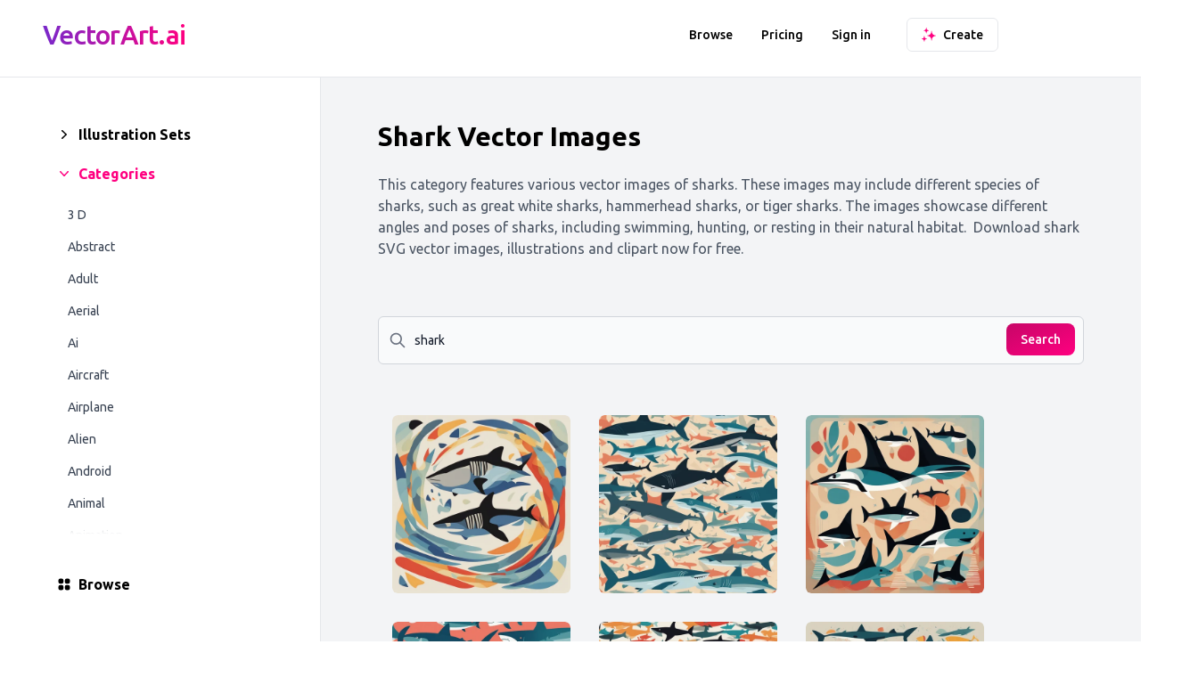

--- FILE ---
content_type: text/html; charset=utf-8
request_url: https://vectorart.ai/category/shark
body_size: 18376
content:
<!DOCTYPE html><html lang="en"><head><meta charSet="utf-8"/><meta name="viewport" content="width=device-width"/><title>Shark Vector Images and Illustrations for Free Download</title><meta name="description" content="Free shark SVG vector images generated by AI. This category features various vector images of sharks. These images may include different species of sharks, such as great white sharks, hammerhead sharks, or tiger sharks. The images showcase different angles and poses of sharks, including swimming, hunting, or resting in their natural habitat. Jaws lie in the deep, 
 Sharks glide through the endless blue, 
 Fear and awe collide."/><meta property="og:title" content="Shark Vector Images and Illustrations for Free Download"/><meta property="og:description" content="Free shark SVG vector images generated by AI. This category features various vector images of sharks. These images may include different species of sharks, such as great white sharks, hammerhead sharks, or tiger sharks. The images showcase different angles and poses of sharks, including swimming, hunting, or resting in their natural habitat. Jaws lie in the deep, 
 Sharks glide through the endless blue, 
 Fear and awe collide."/><meta property="og:image" content="https://vectorart.ai/og512.png"/><meta property="og:type" content="website"/><meta name="twitter:card" content="summary_large_image"/><meta name="twitter:title" content="Shark Vector Images and Illustrations for Free Download"/><meta name="twitter:description" content="Free shark SVG vector images generated by AI. This category features various vector images of sharks. These images may include different species of sharks, such as great white sharks, hammerhead sharks, or tiger sharks. The images showcase different angles and poses of sharks, including swimming, hunting, or resting in their natural habitat. Jaws lie in the deep, 
 Sharks glide through the endless blue, 
 Fear and awe collide."/><link rel="icon" href="/favicon.ico"/><link rel="preconnect" href="https://fonts.googleapis.com"/><link rel="preconnect" href="https://fonts.gstatic.com"/><script type="application/ld+json">
                    {
                        "@context": "http://schema.org/",
                        "@type": "Product",
                        "name": [
                            "VectorArt.ai",
                            "VectorArt",
                            "Vector Art AI"
                        ],
                        "image": [
                            "https://vectorart.ai/og512.png",
                            "https://vectorart.ai/og.png"
                        ],
                        "description": "The largest AI generated vector image library and AI vector art generator. Browse and download unlimited images for free or create your own with AI. SVGs and PNGs available for download. Prompt our specialized AI to generate a new unique image for your needs.",
                        "brand": {
                            "@type": "Thing",
                            "name": [
                                "VectorArt.ai",
                                "VectorArt",
                                "Vector Art AI"
                            ]
                        },
                        "offers": {
                            "@type": "Offer",
                            "price": "0",
                            "priceCurrency": "USD",
                            "availability": "http://schema.org/InStock",
                            "url": "https://vectorart.ai",
                            "seller": {
                                "@type": "Organization",
                                "name": "VectorArt.ai"
                            }
                        }
                    }
                </script><meta name="next-head-count" content="16"/><link rel="preconnect" href="https://fonts.gstatic.com" crossorigin /><link rel="preload" href="/_next/static/css/d00319af0692018b.css" as="style"/><link rel="stylesheet" href="/_next/static/css/d00319af0692018b.css" data-n-g=""/><link rel="preload" href="/_next/static/css/620f79f86eee788b.css" as="style"/><link rel="stylesheet" href="/_next/static/css/620f79f86eee788b.css" data-n-p=""/><noscript data-n-css=""></noscript><script defer="" nomodule="" src="/_next/static/chunks/polyfills-c67a75d1b6f99dc8.js"></script><script src="/_next/static/chunks/webpack-41a5825674cd27ba.js" defer=""></script><script src="/_next/static/chunks/framework-d0df36cbfd58ef64.js" defer=""></script><script src="/_next/static/chunks/main-125cf53c7aedd1d1.js" defer=""></script><script src="/_next/static/chunks/pages/_app-af0728e08060c1f7.js" defer=""></script><script src="/_next/static/chunks/29107295-9740d95f0acf69d0.js" defer=""></script><script src="/_next/static/chunks/1664-c4e4e981a86e95c7.js" defer=""></script><script src="/_next/static/chunks/7897-34c34b8e77d5b2f1.js" defer=""></script><script src="/_next/static/chunks/4522-6e6720b002da2c10.js" defer=""></script><script src="/_next/static/chunks/2713-e00959a515feb3ac.js" defer=""></script><script src="/_next/static/chunks/617-d416a8894b818bdd.js" defer=""></script><script src="/_next/static/chunks/7967-cfa88218eb5c02c3.js" defer=""></script><script src="/_next/static/chunks/4238-6285f0155ff828cd.js" defer=""></script><script src="/_next/static/chunks/pages/category/%5Bcategory%5D-9420417e5e7e6773.js" defer=""></script><script src="/_next/static/BNtJkaAUQ36sqkMgfKPMC/_buildManifest.js" defer=""></script><script src="/_next/static/BNtJkaAUQ36sqkMgfKPMC/_ssgManifest.js" defer=""></script><style data-href="https://fonts.googleapis.com/css2?family=Ubuntu:wght@200;300;400;500;700&display=swap">@font-face{font-family:'Ubuntu';font-style:normal;font-weight:300;font-display:swap;src:url(https://fonts.gstatic.com/l/font?kit=4iCv6KVjbNBYlgoC1CzTtA&skey=c70d0e00360563fb&v=v21) format('woff')}@font-face{font-family:'Ubuntu';font-style:normal;font-weight:400;font-display:swap;src:url(https://fonts.gstatic.com/l/font?kit=4iCs6KVjbNBYlgo6ew&skey=7e59fc036a1a8481&v=v21) format('woff')}@font-face{font-family:'Ubuntu';font-style:normal;font-weight:500;font-display:swap;src:url(https://fonts.gstatic.com/l/font?kit=4iCv6KVjbNBYlgoCjC3TtA&skey=d8a1e01f6daf5892&v=v21) format('woff')}@font-face{font-family:'Ubuntu';font-style:normal;font-weight:700;font-display:swap;src:url(https://fonts.gstatic.com/l/font?kit=4iCv6KVjbNBYlgoCxCvTtA&skey=403363908a1ded4d&v=v21) format('woff')}@font-face{font-family:'Ubuntu';font-style:normal;font-weight:300;font-display:swap;src:url(https://fonts.gstatic.com/s/ubuntu/v21/4iCv6KVjbNBYlgoC1CzjvWyNPYZvg7UI.woff2) format('woff2');unicode-range:U+0460-052F,U+1C80-1C8A,U+20B4,U+2DE0-2DFF,U+A640-A69F,U+FE2E-FE2F}@font-face{font-family:'Ubuntu';font-style:normal;font-weight:300;font-display:swap;src:url(https://fonts.gstatic.com/s/ubuntu/v21/4iCv6KVjbNBYlgoC1CzjtGyNPYZvg7UI.woff2) format('woff2');unicode-range:U+0301,U+0400-045F,U+0490-0491,U+04B0-04B1,U+2116}@font-face{font-family:'Ubuntu';font-style:normal;font-weight:300;font-display:swap;src:url(https://fonts.gstatic.com/s/ubuntu/v21/4iCv6KVjbNBYlgoC1CzjvGyNPYZvg7UI.woff2) format('woff2');unicode-range:U+1F00-1FFF}@font-face{font-family:'Ubuntu';font-style:normal;font-weight:300;font-display:swap;src:url(https://fonts.gstatic.com/s/ubuntu/v21/4iCv6KVjbNBYlgoC1Czjs2yNPYZvg7UI.woff2) format('woff2');unicode-range:U+0370-0377,U+037A-037F,U+0384-038A,U+038C,U+038E-03A1,U+03A3-03FF}@font-face{font-family:'Ubuntu';font-style:normal;font-weight:300;font-display:swap;src:url(https://fonts.gstatic.com/s/ubuntu/v21/4iCv6KVjbNBYlgoC1CzjvmyNPYZvg7UI.woff2) format('woff2');unicode-range:U+0100-02BA,U+02BD-02C5,U+02C7-02CC,U+02CE-02D7,U+02DD-02FF,U+0304,U+0308,U+0329,U+1D00-1DBF,U+1E00-1E9F,U+1EF2-1EFF,U+2020,U+20A0-20AB,U+20AD-20C0,U+2113,U+2C60-2C7F,U+A720-A7FF}@font-face{font-family:'Ubuntu';font-style:normal;font-weight:300;font-display:swap;src:url(https://fonts.gstatic.com/s/ubuntu/v21/4iCv6KVjbNBYlgoC1CzjsGyNPYZvgw.woff2) format('woff2');unicode-range:U+0000-00FF,U+0131,U+0152-0153,U+02BB-02BC,U+02C6,U+02DA,U+02DC,U+0304,U+0308,U+0329,U+2000-206F,U+20AC,U+2122,U+2191,U+2193,U+2212,U+2215,U+FEFF,U+FFFD}@font-face{font-family:'Ubuntu';font-style:normal;font-weight:400;font-display:swap;src:url(https://fonts.gstatic.com/s/ubuntu/v21/4iCs6KVjbNBYlgoKcg72nU6AF7xm.woff2) format('woff2');unicode-range:U+0460-052F,U+1C80-1C8A,U+20B4,U+2DE0-2DFF,U+A640-A69F,U+FE2E-FE2F}@font-face{font-family:'Ubuntu';font-style:normal;font-weight:400;font-display:swap;src:url(https://fonts.gstatic.com/s/ubuntu/v21/4iCs6KVjbNBYlgoKew72nU6AF7xm.woff2) format('woff2');unicode-range:U+0301,U+0400-045F,U+0490-0491,U+04B0-04B1,U+2116}@font-face{font-family:'Ubuntu';font-style:normal;font-weight:400;font-display:swap;src:url(https://fonts.gstatic.com/s/ubuntu/v21/4iCs6KVjbNBYlgoKcw72nU6AF7xm.woff2) format('woff2');unicode-range:U+1F00-1FFF}@font-face{font-family:'Ubuntu';font-style:normal;font-weight:400;font-display:swap;src:url(https://fonts.gstatic.com/s/ubuntu/v21/4iCs6KVjbNBYlgoKfA72nU6AF7xm.woff2) format('woff2');unicode-range:U+0370-0377,U+037A-037F,U+0384-038A,U+038C,U+038E-03A1,U+03A3-03FF}@font-face{font-family:'Ubuntu';font-style:normal;font-weight:400;font-display:swap;src:url(https://fonts.gstatic.com/s/ubuntu/v21/4iCs6KVjbNBYlgoKcQ72nU6AF7xm.woff2) format('woff2');unicode-range:U+0100-02BA,U+02BD-02C5,U+02C7-02CC,U+02CE-02D7,U+02DD-02FF,U+0304,U+0308,U+0329,U+1D00-1DBF,U+1E00-1E9F,U+1EF2-1EFF,U+2020,U+20A0-20AB,U+20AD-20C0,U+2113,U+2C60-2C7F,U+A720-A7FF}@font-face{font-family:'Ubuntu';font-style:normal;font-weight:400;font-display:swap;src:url(https://fonts.gstatic.com/s/ubuntu/v21/4iCs6KVjbNBYlgoKfw72nU6AFw.woff2) format('woff2');unicode-range:U+0000-00FF,U+0131,U+0152-0153,U+02BB-02BC,U+02C6,U+02DA,U+02DC,U+0304,U+0308,U+0329,U+2000-206F,U+20AC,U+2122,U+2191,U+2193,U+2212,U+2215,U+FEFF,U+FFFD}@font-face{font-family:'Ubuntu';font-style:normal;font-weight:500;font-display:swap;src:url(https://fonts.gstatic.com/s/ubuntu/v21/4iCv6KVjbNBYlgoCjC3jvWyNPYZvg7UI.woff2) format('woff2');unicode-range:U+0460-052F,U+1C80-1C8A,U+20B4,U+2DE0-2DFF,U+A640-A69F,U+FE2E-FE2F}@font-face{font-family:'Ubuntu';font-style:normal;font-weight:500;font-display:swap;src:url(https://fonts.gstatic.com/s/ubuntu/v21/4iCv6KVjbNBYlgoCjC3jtGyNPYZvg7UI.woff2) format('woff2');unicode-range:U+0301,U+0400-045F,U+0490-0491,U+04B0-04B1,U+2116}@font-face{font-family:'Ubuntu';font-style:normal;font-weight:500;font-display:swap;src:url(https://fonts.gstatic.com/s/ubuntu/v21/4iCv6KVjbNBYlgoCjC3jvGyNPYZvg7UI.woff2) format('woff2');unicode-range:U+1F00-1FFF}@font-face{font-family:'Ubuntu';font-style:normal;font-weight:500;font-display:swap;src:url(https://fonts.gstatic.com/s/ubuntu/v21/4iCv6KVjbNBYlgoCjC3js2yNPYZvg7UI.woff2) format('woff2');unicode-range:U+0370-0377,U+037A-037F,U+0384-038A,U+038C,U+038E-03A1,U+03A3-03FF}@font-face{font-family:'Ubuntu';font-style:normal;font-weight:500;font-display:swap;src:url(https://fonts.gstatic.com/s/ubuntu/v21/4iCv6KVjbNBYlgoCjC3jvmyNPYZvg7UI.woff2) format('woff2');unicode-range:U+0100-02BA,U+02BD-02C5,U+02C7-02CC,U+02CE-02D7,U+02DD-02FF,U+0304,U+0308,U+0329,U+1D00-1DBF,U+1E00-1E9F,U+1EF2-1EFF,U+2020,U+20A0-20AB,U+20AD-20C0,U+2113,U+2C60-2C7F,U+A720-A7FF}@font-face{font-family:'Ubuntu';font-style:normal;font-weight:500;font-display:swap;src:url(https://fonts.gstatic.com/s/ubuntu/v21/4iCv6KVjbNBYlgoCjC3jsGyNPYZvgw.woff2) format('woff2');unicode-range:U+0000-00FF,U+0131,U+0152-0153,U+02BB-02BC,U+02C6,U+02DA,U+02DC,U+0304,U+0308,U+0329,U+2000-206F,U+20AC,U+2122,U+2191,U+2193,U+2212,U+2215,U+FEFF,U+FFFD}@font-face{font-family:'Ubuntu';font-style:normal;font-weight:700;font-display:swap;src:url(https://fonts.gstatic.com/s/ubuntu/v21/4iCv6KVjbNBYlgoCxCvjvWyNPYZvg7UI.woff2) format('woff2');unicode-range:U+0460-052F,U+1C80-1C8A,U+20B4,U+2DE0-2DFF,U+A640-A69F,U+FE2E-FE2F}@font-face{font-family:'Ubuntu';font-style:normal;font-weight:700;font-display:swap;src:url(https://fonts.gstatic.com/s/ubuntu/v21/4iCv6KVjbNBYlgoCxCvjtGyNPYZvg7UI.woff2) format('woff2');unicode-range:U+0301,U+0400-045F,U+0490-0491,U+04B0-04B1,U+2116}@font-face{font-family:'Ubuntu';font-style:normal;font-weight:700;font-display:swap;src:url(https://fonts.gstatic.com/s/ubuntu/v21/4iCv6KVjbNBYlgoCxCvjvGyNPYZvg7UI.woff2) format('woff2');unicode-range:U+1F00-1FFF}@font-face{font-family:'Ubuntu';font-style:normal;font-weight:700;font-display:swap;src:url(https://fonts.gstatic.com/s/ubuntu/v21/4iCv6KVjbNBYlgoCxCvjs2yNPYZvg7UI.woff2) format('woff2');unicode-range:U+0370-0377,U+037A-037F,U+0384-038A,U+038C,U+038E-03A1,U+03A3-03FF}@font-face{font-family:'Ubuntu';font-style:normal;font-weight:700;font-display:swap;src:url(https://fonts.gstatic.com/s/ubuntu/v21/4iCv6KVjbNBYlgoCxCvjvmyNPYZvg7UI.woff2) format('woff2');unicode-range:U+0100-02BA,U+02BD-02C5,U+02C7-02CC,U+02CE-02D7,U+02DD-02FF,U+0304,U+0308,U+0329,U+1D00-1DBF,U+1E00-1E9F,U+1EF2-1EFF,U+2020,U+20A0-20AB,U+20AD-20C0,U+2113,U+2C60-2C7F,U+A720-A7FF}@font-face{font-family:'Ubuntu';font-style:normal;font-weight:700;font-display:swap;src:url(https://fonts.gstatic.com/s/ubuntu/v21/4iCv6KVjbNBYlgoCxCvjsGyNPYZvgw.woff2) format('woff2');unicode-range:U+0000-00FF,U+0131,U+0152-0153,U+02BB-02BC,U+02C6,U+02DA,U+02DC,U+0304,U+0308,U+0329,U+2000-206F,U+20AC,U+2122,U+2191,U+2193,U+2212,U+2215,U+FEFF,U+FFFD}</style></head><body><div id="__next"><script>!function(){try{var d=document.documentElement,c=d.classList;c.remove('light','dark');var e=localStorage.getItem('theme');if('system'===e||(!e&&true)){var t='(prefers-color-scheme: dark)',m=window.matchMedia(t);if(m.media!==t||m.matches){d.style.colorScheme = 'dark';c.add('dark')}else{d.style.colorScheme = 'light';c.add('light')}}else if(e){c.add(e|| '')}if(e==='light'||e==='dark')d.style.colorScheme=e}catch(e){}}()</script><div class="flex-1"><div class="top-0 dark:text-white border-b border-gray-200 dark:border-gray-800 md:pb-2 dark:bg-gray-900 dark:bg-gradient-to-b dark:from-gray-900 dark:to-gray-950"><div class="relative z-10"><div class="container group mx-auto sm:px-6 lg:px-8 py-6 sm:py-0  secondary w-full"><div class="header flex flex-wrap items-center md:justify-between dark:text-gray-100py-5 sm:py-5"><div class="ml-4 min-w-0 flex-1 cursor-pointer"><div class="flex items-center"><a href="/"><h2 style="font-family:&#x27;Ubuntu&#x27;, sans-serif" class="text-2xl font-medium leading-7 text-gray-900 sm:truncate sm:text-3xl sm:tracking-tight text-center logo inline"><span class="text-white">VectorArt.</span><span class="text-secondary">ai</span></h2></a></div></div><div class="mr-8 hidden sm:flex items-center text-white group-[.secondary]:text-black dark:text-white dark:group-[.secondary]:text-white font-medium text-sm "><div class="hover:opacity-70 mr-8 last:mr-2"><a href="/browse">Browse</a></div><div class="hover:opacity-70 mr-8 last:mr-2"><a href="/pricing">Pricing</a></div><div class="hover:opacity-70 mr-8 last:mr-2"><a href="/login">Sign in</a></div></div><div class=" mr-4 lg:mr-16 xl:mr-32 items-center hidden sm:flex"><div class=""><form><button type="button" class="flex items-center inline-flex w-full justify-center rounded-md border px-4 py-2 text-base font-medium focus:outline-none sm:col-start-2 sm:text-sm 
                                            bg-white dark:bg-slate-900 text-black dark:text-white border-gray-200 dark:border-gray-700 hover:bg-gray-100 dark:hover:bg-slate-800"><span class="text-lg mr-2 sparkle w-4"><img width="16" height="16" alt="Create" src="/sparkle.svg"/></span><div>Create</div></button></form></div></div><div class="sm:hidden mr-4 -mb-1"><button class="text-white dark:text-gray-300 group-[.secondary]:text-black dark:group-[.secondary]:text-gray-300 focus:outline-none"><svg class="h-6 w-6" fill="none" viewBox="0 0 24 24" stroke="currentColor"><path stroke-linecap="round" stroke-linejoin="round" stroke-width="2" d="M4 6h16M4 12h16M4 18h16"></path></svg></button></div></div></div></div></div><div class="flex"><div class="sm:block hidden sticky border-r bg-white border-gray-200 lg:w-[360px] dark:bg-gray-900 dark:border-gray-700"><div class="sticky top-0 bg-white dark:bg-gray-900 h-[calc(100vh-100px)] dark:text-gray-100"><div class="pt-8 flex-col h-full"><div class=" flex-0"><div class="flex text-base font-bold mb-4 mt-5 lg:px-12 xl:px-16 px-8 items-center hover:text-slate-600 dark:hover:text-slate-400"><div class="mr-2"><svg xmlns="http://www.w3.org/2000/svg" viewBox="0 0 20 20" fill="currentColor" aria-hidden="true" class="w-5 -ml-0.5 -mr-0.5"><path fill-rule="evenodd" d="M7.21 14.77a.75.75 0 01.02-1.06L11.168 10 7.23 6.29a.75.75 0 111.04-1.08l4.5 4.25a.75.75 0 010 1.08l-4.5 4.25a.75.75 0 01-1.06-.02z" clip-rule="evenodd"></path></svg></div><div><a href="/collection">Illustration Sets</a></div></div></div><div class="h-[75%] pb-16 flex-0"><div class="flex text-base font-bold mb-4 mt-5 lg:px-12 xl:px-16 px-8 items-center text-secondary"><div class="mr-2"><svg xmlns="http://www.w3.org/2000/svg" viewBox="0 0 20 20" fill="currentColor" aria-hidden="true" class="w-5 -ml-0.5 -mr-0.5"><path fill-rule="evenodd" d="M5.23 7.21a.75.75 0 011.06.02L10 11.168l3.71-3.938a.75.75 0 111.08 1.04l-4.25 4.5a.75.75 0 01-1.08 0l-4.25-4.5a.75.75 0 01.02-1.06z" clip-rule="evenodd"></path></svg></div><div><a href="/category">Categories</a></div></div><div class="text-gray-700 dark:text-gray-300 h-full overflow-y-scroll px-8 xl:px-16 faded"><div class="last:pb-4"><a href="/category/3d"><div><div class="flex items-center justify-between p-2 px-3 hover:bg-gray-200 dark:hover:bg-gray-700 rounded-lg text-sm active:bg-gray-100 "><div>3 D</div></div></div></a></div><div class="last:pb-4"><a href="/category/abstract"><div><div class="flex items-center justify-between p-2 px-3 hover:bg-gray-200 dark:hover:bg-gray-700 rounded-lg text-sm active:bg-gray-100 "><div>Abstract</div></div></div></a></div><div class="last:pb-4"><a href="/category/adult"><div><div class="flex items-center justify-between p-2 px-3 hover:bg-gray-200 dark:hover:bg-gray-700 rounded-lg text-sm active:bg-gray-100 "><div>Adult</div></div></div></a></div><div class="last:pb-4"><a href="/category/aerial"><div><div class="flex items-center justify-between p-2 px-3 hover:bg-gray-200 dark:hover:bg-gray-700 rounded-lg text-sm active:bg-gray-100 "><div>Aerial</div></div></div></a></div><div class="last:pb-4"><a href="/category/ai"><div><div class="flex items-center justify-between p-2 px-3 hover:bg-gray-200 dark:hover:bg-gray-700 rounded-lg text-sm active:bg-gray-100 "><div>Ai</div></div></div></a></div><div class="last:pb-4"><a href="/category/aircraft"><div><div class="flex items-center justify-between p-2 px-3 hover:bg-gray-200 dark:hover:bg-gray-700 rounded-lg text-sm active:bg-gray-100 "><div>Aircraft</div></div></div></a></div><div class="last:pb-4"><a href="/category/airplane"><div><div class="flex items-center justify-between p-2 px-3 hover:bg-gray-200 dark:hover:bg-gray-700 rounded-lg text-sm active:bg-gray-100 "><div>Airplane</div></div></div></a></div><div class="last:pb-4"><a href="/category/alien"><div><div class="flex items-center justify-between p-2 px-3 hover:bg-gray-200 dark:hover:bg-gray-700 rounded-lg text-sm active:bg-gray-100 "><div>Alien</div></div></div></a></div><div class="last:pb-4"><a href="/category/android"><div><div class="flex items-center justify-between p-2 px-3 hover:bg-gray-200 dark:hover:bg-gray-700 rounded-lg text-sm active:bg-gray-100 "><div>Android</div></div></div></a></div><div class="last:pb-4"><a href="/category/animal"><div><div class="flex items-center justify-between p-2 px-3 hover:bg-gray-200 dark:hover:bg-gray-700 rounded-lg text-sm active:bg-gray-100 "><div>Animal</div></div></div></a></div><div class="last:pb-4"><a href="/category/animation"><div><div class="flex items-center justify-between p-2 px-3 hover:bg-gray-200 dark:hover:bg-gray-700 rounded-lg text-sm active:bg-gray-100 "><div>Animation</div></div></div></a></div><div class="last:pb-4"><a href="/category/apartment"><div><div class="flex items-center justify-between p-2 px-3 hover:bg-gray-200 dark:hover:bg-gray-700 rounded-lg text-sm active:bg-gray-100 "><div>Apartment</div></div></div></a></div><div class="last:pb-4"><a href="/category/app"><div><div class="flex items-center justify-between p-2 px-3 hover:bg-gray-200 dark:hover:bg-gray-700 rounded-lg text-sm active:bg-gray-100 "><div>App</div></div></div></a></div><div class="last:pb-4"><a href="/category/aquarium"><div><div class="flex items-center justify-between p-2 px-3 hover:bg-gray-200 dark:hover:bg-gray-700 rounded-lg text-sm active:bg-gray-100 "><div>Aquarium</div></div></div></a></div><div class="last:pb-4"><a href="/category/architecture"><div><div class="flex items-center justify-between p-2 px-3 hover:bg-gray-200 dark:hover:bg-gray-700 rounded-lg text-sm active:bg-gray-100 "><div>Architecture</div></div></div></a></div><div class="last:pb-4"><a href="/category/astronaut"><div><div class="flex items-center justify-between p-2 px-3 hover:bg-gray-200 dark:hover:bg-gray-700 rounded-lg text-sm active:bg-gray-100 "><div>Astronaut</div></div></div></a></div><div class="last:pb-4"><a href="/category/autumn"><div><div class="flex items-center justify-between p-2 px-3 hover:bg-gray-200 dark:hover:bg-gray-700 rounded-lg text-sm active:bg-gray-100 "><div>Autumn</div></div></div></a></div><div class="last:pb-4"><a href="/category/baby"><div><div class="flex items-center justify-between p-2 px-3 hover:bg-gray-200 dark:hover:bg-gray-700 rounded-lg text-sm active:bg-gray-100 "><div>Baby</div></div></div></a></div><div class="last:pb-4"><a href="/category/background"><div><div class="flex items-center justify-between p-2 px-3 hover:bg-gray-200 dark:hover:bg-gray-700 rounded-lg text-sm active:bg-gray-100 "><div>Background</div></div></div></a></div><div class="last:pb-4"><a href="/category/baking"><div><div class="flex items-center justify-between p-2 px-3 hover:bg-gray-200 dark:hover:bg-gray-700 rounded-lg text-sm active:bg-gray-100 "><div>Baking</div></div></div></a></div><div class="last:pb-4"><a href="/category/balloon"><div><div class="flex items-center justify-between p-2 px-3 hover:bg-gray-200 dark:hover:bg-gray-700 rounded-lg text-sm active:bg-gray-100 "><div>Balloon</div></div></div></a></div><div class="last:pb-4"><a href="/category/bank"><div><div class="flex items-center justify-between p-2 px-3 hover:bg-gray-200 dark:hover:bg-gray-700 rounded-lg text-sm active:bg-gray-100 "><div>Bank</div></div></div></a></div><div class="last:pb-4"><a href="/category/bar"><div><div class="flex items-center justify-between p-2 px-3 hover:bg-gray-200 dark:hover:bg-gray-700 rounded-lg text-sm active:bg-gray-100 "><div>Bar</div></div></div></a></div><div class="last:pb-4"><a href="/category/baseball"><div><div class="flex items-center justify-between p-2 px-3 hover:bg-gray-200 dark:hover:bg-gray-700 rounded-lg text-sm active:bg-gray-100 "><div>Baseball</div></div></div></a></div><div class="last:pb-4"><a href="/category/basketball"><div><div class="flex items-center justify-between p-2 px-3 hover:bg-gray-200 dark:hover:bg-gray-700 rounded-lg text-sm active:bg-gray-100 "><div>Basketball</div></div></div></a></div><div class="last:pb-4"><a href="/category/beach"><div><div class="flex items-center justify-between p-2 px-3 hover:bg-gray-200 dark:hover:bg-gray-700 rounded-lg text-sm active:bg-gray-100 "><div>Beach</div></div></div></a></div><div class="last:pb-4"><a href="/category/beauty"><div><div class="flex items-center justify-between p-2 px-3 hover:bg-gray-200 dark:hover:bg-gray-700 rounded-lg text-sm active:bg-gray-100 "><div>Beauty</div></div></div></a></div><div class="last:pb-4"><a href="/category/bike"><div><div class="flex items-center justify-between p-2 px-3 hover:bg-gray-200 dark:hover:bg-gray-700 rounded-lg text-sm active:bg-gray-100 "><div>Bike</div></div></div></a></div><div class="last:pb-4"><a href="/category/bird"><div><div class="flex items-center justify-between p-2 px-3 hover:bg-gray-200 dark:hover:bg-gray-700 rounded-lg text-sm active:bg-gray-100 "><div>Bird</div></div></div></a></div><div class="last:pb-4"><a href="/category/birthday"><div><div class="flex items-center justify-between p-2 px-3 hover:bg-gray-200 dark:hover:bg-gray-700 rounded-lg text-sm active:bg-gray-100 "><div>Birthday</div></div></div></a></div><div class="last:pb-4"><a href="/category/black%20and%20white"><div><div class="flex items-center justify-between p-2 px-3 hover:bg-gray-200 dark:hover:bg-gray-700 rounded-lg text-sm active:bg-gray-100 "><div>Black And White</div></div></div></a></div><div class="last:pb-4"><a href="/category/blackhole"><div><div class="flex items-center justify-between p-2 px-3 hover:bg-gray-200 dark:hover:bg-gray-700 rounded-lg text-sm active:bg-gray-100 "><div>Blackhole</div></div></div></a></div><div class="last:pb-4"><a href="/category/boat"><div><div class="flex items-center justify-between p-2 px-3 hover:bg-gray-200 dark:hover:bg-gray-700 rounded-lg text-sm active:bg-gray-100 "><div>Boat</div></div></div></a></div><div class="last:pb-4"><a href="/category/book"><div><div class="flex items-center justify-between p-2 px-3 hover:bg-gray-200 dark:hover:bg-gray-700 rounded-lg text-sm active:bg-gray-100 "><div>Book</div></div></div></a></div><div class="last:pb-4"><a href="/category/boxing"><div><div class="flex items-center justify-between p-2 px-3 hover:bg-gray-200 dark:hover:bg-gray-700 rounded-lg text-sm active:bg-gray-100 "><div>Boxing</div></div></div></a></div><div class="last:pb-4"><a href="/category/building"><div><div class="flex items-center justify-between p-2 px-3 hover:bg-gray-200 dark:hover:bg-gray-700 rounded-lg text-sm active:bg-gray-100 "><div>Building</div></div></div></a></div><div class="last:pb-4"><a href="/category/bunny"><div><div class="flex items-center justify-between p-2 px-3 hover:bg-gray-200 dark:hover:bg-gray-700 rounded-lg text-sm active:bg-gray-100 "><div>Bunny</div></div></div></a></div><div class="last:pb-4"><a href="/category/bus"><div><div class="flex items-center justify-between p-2 px-3 hover:bg-gray-200 dark:hover:bg-gray-700 rounded-lg text-sm active:bg-gray-100 "><div>Bus</div></div></div></a></div><div class="last:pb-4"><a href="/category/business"><div><div class="flex items-center justify-between p-2 px-3 hover:bg-gray-200 dark:hover:bg-gray-700 rounded-lg text-sm active:bg-gray-100 "><div>Business</div></div></div></a></div><div class="last:pb-4"><a href="/category/cad"><div><div class="flex items-center justify-between p-2 px-3 hover:bg-gray-200 dark:hover:bg-gray-700 rounded-lg text-sm active:bg-gray-100 "><div>Cad</div></div></div></a></div><div class="last:pb-4"><a href="/category/cafe"><div><div class="flex items-center justify-between p-2 px-3 hover:bg-gray-200 dark:hover:bg-gray-700 rounded-lg text-sm active:bg-gray-100 "><div>Cafe</div></div></div></a></div><div class="last:pb-4"><a href="/category/camera"><div><div class="flex items-center justify-between p-2 px-3 hover:bg-gray-200 dark:hover:bg-gray-700 rounded-lg text-sm active:bg-gray-100 "><div>Camera</div></div></div></a></div><div class="last:pb-4"><a href="/category/canyon"><div><div class="flex items-center justify-between p-2 px-3 hover:bg-gray-200 dark:hover:bg-gray-700 rounded-lg text-sm active:bg-gray-100 "><div>Canyon</div></div></div></a></div><div class="last:pb-4"><a href="/category/car"><div><div class="flex items-center justify-between p-2 px-3 hover:bg-gray-200 dark:hover:bg-gray-700 rounded-lg text-sm active:bg-gray-100 "><div>Car</div></div></div></a></div><div class="last:pb-4"><a href="/category/cartoon"><div><div class="flex items-center justify-between p-2 px-3 hover:bg-gray-200 dark:hover:bg-gray-700 rounded-lg text-sm active:bg-gray-100 "><div>Cartoon</div></div></div></a></div><div class="last:pb-4"><a href="/category/cat"><div><div class="flex items-center justify-between p-2 px-3 hover:bg-gray-200 dark:hover:bg-gray-700 rounded-lg text-sm active:bg-gray-100 "><div>Cat</div></div></div></a></div><div class="last:pb-4"><a href="/category/cave"><div><div class="flex items-center justify-between p-2 px-3 hover:bg-gray-200 dark:hover:bg-gray-700 rounded-lg text-sm active:bg-gray-100 "><div>Cave</div></div></div></a></div><div class="last:pb-4"><a href="/category/child"><div><div class="flex items-center justify-between p-2 px-3 hover:bg-gray-200 dark:hover:bg-gray-700 rounded-lg text-sm active:bg-gray-100 "><div>Child</div></div></div></a></div><div class="last:pb-4"><a href="/category/christmas"><div><div class="flex items-center justify-between p-2 px-3 hover:bg-gray-200 dark:hover:bg-gray-700 rounded-lg text-sm active:bg-gray-100 "><div>Christmas</div></div></div></a></div><div class="last:pb-4"><a href="/category/church"><div><div class="flex items-center justify-between p-2 px-3 hover:bg-gray-200 dark:hover:bg-gray-700 rounded-lg text-sm active:bg-gray-100 "><div>Church</div></div></div></a></div><div class="last:pb-4"><a href="/category/cinema"><div><div class="flex items-center justify-between p-2 px-3 hover:bg-gray-200 dark:hover:bg-gray-700 rounded-lg text-sm active:bg-gray-100 "><div>Cinema</div></div></div></a></div><div class="last:pb-4"><a href="/category/city"><div><div class="flex items-center justify-between p-2 px-3 hover:bg-gray-200 dark:hover:bg-gray-700 rounded-lg text-sm active:bg-gray-100 "><div>City</div></div></div></a></div><div class="last:pb-4"><a href="/category/cityscape"><div><div class="flex items-center justify-between p-2 px-3 hover:bg-gray-200 dark:hover:bg-gray-700 rounded-lg text-sm active:bg-gray-100 "><div>Cityscape</div></div></div></a></div><div class="last:pb-4"><a href="/category/cloud"><div><div class="flex items-center justify-between p-2 px-3 hover:bg-gray-200 dark:hover:bg-gray-700 rounded-lg text-sm active:bg-gray-100 "><div>Cloud</div></div></div></a></div><div class="last:pb-4"><a href="/category/comet"><div><div class="flex items-center justify-between p-2 px-3 hover:bg-gray-200 dark:hover:bg-gray-700 rounded-lg text-sm active:bg-gray-100 "><div>Comet</div></div></div></a></div><div class="last:pb-4"><a href="/category/computer"><div><div class="flex items-center justify-between p-2 px-3 hover:bg-gray-200 dark:hover:bg-gray-700 rounded-lg text-sm active:bg-gray-100 "><div>Computer</div></div></div></a></div><div class="last:pb-4"><a href="/category/concert"><div><div class="flex items-center justify-between p-2 px-3 hover:bg-gray-200 dark:hover:bg-gray-700 rounded-lg text-sm active:bg-gray-100 "><div>Concert</div></div></div></a></div><div class="last:pb-4"><a href="/category/cooking"><div><div class="flex items-center justify-between p-2 px-3 hover:bg-gray-200 dark:hover:bg-gray-700 rounded-lg text-sm active:bg-gray-100 "><div>Cooking</div></div></div></a></div><div class="last:pb-4"><a href="/category/couple"><div><div class="flex items-center justify-between p-2 px-3 hover:bg-gray-200 dark:hover:bg-gray-700 rounded-lg text-sm active:bg-gray-100 "><div>Couple</div></div></div></a></div><div class="last:pb-4"><a href="/category/covid"><div><div class="flex items-center justify-between p-2 px-3 hover:bg-gray-200 dark:hover:bg-gray-700 rounded-lg text-sm active:bg-gray-100 "><div>Covid</div></div></div></a></div><div class="last:pb-4"><a href="/category/craft"><div><div class="flex items-center justify-between p-2 px-3 hover:bg-gray-200 dark:hover:bg-gray-700 rounded-lg text-sm active:bg-gray-100 "><div>Craft</div></div></div></a></div><div class="last:pb-4"><a href="/category/crowd"><div><div class="flex items-center justify-between p-2 px-3 hover:bg-gray-200 dark:hover:bg-gray-700 rounded-lg text-sm active:bg-gray-100 "><div>Crowd</div></div></div></a></div><div class="last:pb-4"><a href="/category/cubism"><div><div class="flex items-center justify-between p-2 px-3 hover:bg-gray-200 dark:hover:bg-gray-700 rounded-lg text-sm active:bg-gray-100 "><div>Cubism</div></div></div></a></div><div class="last:pb-4"><a href="/category/cycling"><div><div class="flex items-center justify-between p-2 px-3 hover:bg-gray-200 dark:hover:bg-gray-700 rounded-lg text-sm active:bg-gray-100 "><div>Cycling</div></div></div></a></div><div class="last:pb-4"><a href="/category/dance"><div><div class="flex items-center justify-between p-2 px-3 hover:bg-gray-200 dark:hover:bg-gray-700 rounded-lg text-sm active:bg-gray-100 "><div>Dance</div></div></div></a></div><div class="last:pb-4"><a href="/category/data"><div><div class="flex items-center justify-between p-2 px-3 hover:bg-gray-200 dark:hover:bg-gray-700 rounded-lg text-sm active:bg-gray-100 "><div>Data</div></div></div></a></div><div class="last:pb-4"><a href="/category/day"><div><div class="flex items-center justify-between p-2 px-3 hover:bg-gray-200 dark:hover:bg-gray-700 rounded-lg text-sm active:bg-gray-100 "><div>Day</div></div></div></a></div><div class="last:pb-4"><a href="/category/desert"><div><div class="flex items-center justify-between p-2 px-3 hover:bg-gray-200 dark:hover:bg-gray-700 rounded-lg text-sm active:bg-gray-100 "><div>Desert</div></div></div></a></div><div class="last:pb-4"><a href="/category/dessert"><div><div class="flex items-center justify-between p-2 px-3 hover:bg-gray-200 dark:hover:bg-gray-700 rounded-lg text-sm active:bg-gray-100 "><div>Dessert</div></div></div></a></div><div class="last:pb-4"><a href="/category/dog"><div><div class="flex items-center justify-between p-2 px-3 hover:bg-gray-200 dark:hover:bg-gray-700 rounded-lg text-sm active:bg-gray-100 "><div>Dog</div></div></div></a></div><div class="last:pb-4"><a href="/category/drawing"><div><div class="flex items-center justify-between p-2 px-3 hover:bg-gray-200 dark:hover:bg-gray-700 rounded-lg text-sm active:bg-gray-100 "><div>Drawing</div></div></div></a></div><div class="last:pb-4"><a href="/category/drink"><div><div class="flex items-center justify-between p-2 px-3 hover:bg-gray-200 dark:hover:bg-gray-700 rounded-lg text-sm active:bg-gray-100 "><div>Drink</div></div></div></a></div><div class="last:pb-4"><a href="/category/drone"><div><div class="flex items-center justify-between p-2 px-3 hover:bg-gray-200 dark:hover:bg-gray-700 rounded-lg text-sm active:bg-gray-100 "><div>Drone</div></div></div></a></div><div class="last:pb-4"><a href="/category/eagle"><div><div class="flex items-center justify-between p-2 px-3 hover:bg-gray-200 dark:hover:bg-gray-700 rounded-lg text-sm active:bg-gray-100 "><div>Eagle</div></div></div></a></div><div class="last:pb-4"><a href="/category/easter"><div><div class="flex items-center justify-between p-2 px-3 hover:bg-gray-200 dark:hover:bg-gray-700 rounded-lg text-sm active:bg-gray-100 "><div>Easter</div></div></div></a></div><div class="last:pb-4"><a href="/category/editorial"><div><div class="flex items-center justify-between p-2 px-3 hover:bg-gray-200 dark:hover:bg-gray-700 rounded-lg text-sm active:bg-gray-100 "><div>Editorial</div></div></div></a></div><div class="last:pb-4"><a href="/category/education"><div><div class="flex items-center justify-between p-2 px-3 hover:bg-gray-200 dark:hover:bg-gray-700 rounded-lg text-sm active:bg-gray-100 "><div>Education</div></div></div></a></div><div class="last:pb-4"><a href="/category/elder"><div><div class="flex items-center justify-between p-2 px-3 hover:bg-gray-200 dark:hover:bg-gray-700 rounded-lg text-sm active:bg-gray-100 "><div>Elder</div></div></div></a></div><div class="last:pb-4"><a href="/category/elephant"><div><div class="flex items-center justify-between p-2 px-3 hover:bg-gray-200 dark:hover:bg-gray-700 rounded-lg text-sm active:bg-gray-100 "><div>Elephant</div></div></div></a></div><div class="last:pb-4"><a href="/category/factory"><div><div class="flex items-center justify-between p-2 px-3 hover:bg-gray-200 dark:hover:bg-gray-700 rounded-lg text-sm active:bg-gray-100 "><div>Factory</div></div></div></a></div><div class="last:pb-4"><a href="/category/family"><div><div class="flex items-center justify-between p-2 px-3 hover:bg-gray-200 dark:hover:bg-gray-700 rounded-lg text-sm active:bg-gray-100 "><div>Family</div></div></div></a></div><div class="last:pb-4"><a href="/category/farm"><div><div class="flex items-center justify-between p-2 px-3 hover:bg-gray-200 dark:hover:bg-gray-700 rounded-lg text-sm active:bg-gray-100 "><div>Farm</div></div></div></a></div><div class="last:pb-4"><a href="/category/fashion"><div><div class="flex items-center justify-between p-2 px-3 hover:bg-gray-200 dark:hover:bg-gray-700 rounded-lg text-sm active:bg-gray-100 "><div>Fashion</div></div></div></a></div><div class="last:pb-4"><a href="/category/festival"><div><div class="flex items-center justify-between p-2 px-3 hover:bg-gray-200 dark:hover:bg-gray-700 rounded-lg text-sm active:bg-gray-100 "><div>Festival</div></div></div></a></div><div class="last:pb-4"><a href="/category/finance"><div><div class="flex items-center justify-between p-2 px-3 hover:bg-gray-200 dark:hover:bg-gray-700 rounded-lg text-sm active:bg-gray-100 "><div>Finance</div></div></div></a></div><div class="last:pb-4"><a href="/category/fishing"><div><div class="flex items-center justify-between p-2 px-3 hover:bg-gray-200 dark:hover:bg-gray-700 rounded-lg text-sm active:bg-gray-100 "><div>Fishing</div></div></div></a></div><div class="last:pb-4"><a href="/category/flower"><div><div class="flex items-center justify-between p-2 px-3 hover:bg-gray-200 dark:hover:bg-gray-700 rounded-lg text-sm active:bg-gray-100 "><div>Flower</div></div></div></a></div><div class="last:pb-4"><a href="/category/food"><div><div class="flex items-center justify-between p-2 px-3 hover:bg-gray-200 dark:hover:bg-gray-700 rounded-lg text-sm active:bg-gray-100 "><div>Food</div></div></div></a></div><div class="last:pb-4"><a href="/category/football"><div><div class="flex items-center justify-between p-2 px-3 hover:bg-gray-200 dark:hover:bg-gray-700 rounded-lg text-sm active:bg-gray-100 "><div>Football</div></div></div></a></div><div class="last:pb-4"><a href="/category/forest"><div><div class="flex items-center justify-between p-2 px-3 hover:bg-gray-200 dark:hover:bg-gray-700 rounded-lg text-sm active:bg-gray-100 "><div>Forest</div></div></div></a></div><div class="last:pb-4"><a href="/category/fruit"><div><div class="flex items-center justify-between p-2 px-3 hover:bg-gray-200 dark:hover:bg-gray-700 rounded-lg text-sm active:bg-gray-100 "><div>Fruit</div></div></div></a></div><div class="last:pb-4"><a href="/category/futuristic"><div><div class="flex items-center justify-between p-2 px-3 hover:bg-gray-200 dark:hover:bg-gray-700 rounded-lg text-sm active:bg-gray-100 "><div>Futuristic</div></div></div></a></div><div class="last:pb-4"><a href="/category/galaxy"><div><div class="flex items-center justify-between p-2 px-3 hover:bg-gray-200 dark:hover:bg-gray-700 rounded-lg text-sm active:bg-gray-100 "><div>Galaxy</div></div></div></a></div><div class="last:pb-4"><a href="/category/gaming"><div><div class="flex items-center justify-between p-2 px-3 hover:bg-gray-200 dark:hover:bg-gray-700 rounded-lg text-sm active:bg-gray-100 "><div>Gaming</div></div></div></a></div><div class="last:pb-4"><a href="/category/garden"><div><div class="flex items-center justify-between p-2 px-3 hover:bg-gray-200 dark:hover:bg-gray-700 rounded-lg text-sm active:bg-gray-100 "><div>Garden</div></div></div></a></div><div class="last:pb-4"><a href="/category/geometric"><div><div class="flex items-center justify-between p-2 px-3 hover:bg-gray-200 dark:hover:bg-gray-700 rounded-lg text-sm active:bg-gray-100 "><div>Geometric</div></div></div></a></div><div class="last:pb-4"><a href="/category/glacier"><div><div class="flex items-center justify-between p-2 px-3 hover:bg-gray-200 dark:hover:bg-gray-700 rounded-lg text-sm active:bg-gray-100 "><div>Glacier</div></div></div></a></div><div class="last:pb-4"><a href="/category/golf"><div><div class="flex items-center justify-between p-2 px-3 hover:bg-gray-200 dark:hover:bg-gray-700 rounded-lg text-sm active:bg-gray-100 "><div>Golf</div></div></div></a></div><div class="last:pb-4"><a href="/category/gorilla"><div><div class="flex items-center justify-between p-2 px-3 hover:bg-gray-200 dark:hover:bg-gray-700 rounded-lg text-sm active:bg-gray-100 "><div>Gorilla</div></div></div></a></div><div class="last:pb-4"><a href="/category/graphics"><div><div class="flex items-center justify-between p-2 px-3 hover:bg-gray-200 dark:hover:bg-gray-700 rounded-lg text-sm active:bg-gray-100 "><div>Graphics</div></div></div></a></div><div class="last:pb-4"><a href="/category/group"><div><div class="flex items-center justify-between p-2 px-3 hover:bg-gray-200 dark:hover:bg-gray-700 rounded-lg text-sm active:bg-gray-100 "><div>Group</div></div></div></a></div><div class="last:pb-4"><a href="/category/gymnastics"><div><div class="flex items-center justify-between p-2 px-3 hover:bg-gray-200 dark:hover:bg-gray-700 rounded-lg text-sm active:bg-gray-100 "><div>Gymnastics</div></div></div></a></div><div class="last:pb-4"><a href="/category/halloween"><div><div class="flex items-center justify-between p-2 px-3 hover:bg-gray-200 dark:hover:bg-gray-700 rounded-lg text-sm active:bg-gray-100 "><div>Halloween</div></div></div></a></div><div class="last:pb-4"><a href="/category/happy"><div><div class="flex items-center justify-between p-2 px-3 hover:bg-gray-200 dark:hover:bg-gray-700 rounded-lg text-sm active:bg-gray-100 "><div>Happy</div></div></div></a></div><div class="last:pb-4"><a href="/category/headphone"><div><div class="flex items-center justify-between p-2 px-3 hover:bg-gray-200 dark:hover:bg-gray-700 rounded-lg text-sm active:bg-gray-100 "><div>Headphone</div></div></div></a></div><div class="last:pb-4"><a href="/category/healthcare"><div><div class="flex items-center justify-between p-2 px-3 hover:bg-gray-200 dark:hover:bg-gray-700 rounded-lg text-sm active:bg-gray-100 "><div>Healthcare</div></div></div></a></div><div class="last:pb-4"><a href="/category/helicopter"><div><div class="flex items-center justify-between p-2 px-3 hover:bg-gray-200 dark:hover:bg-gray-700 rounded-lg text-sm active:bg-gray-100 "><div>Helicopter</div></div></div></a></div><div class="last:pb-4"><a href="/category/hiking"><div><div class="flex items-center justify-between p-2 px-3 hover:bg-gray-200 dark:hover:bg-gray-700 rounded-lg text-sm active:bg-gray-100 "><div>Hiking</div></div></div></a></div><div class="last:pb-4"><a href="/category/hill"><div><div class="flex items-center justify-between p-2 px-3 hover:bg-gray-200 dark:hover:bg-gray-700 rounded-lg text-sm active:bg-gray-100 "><div>Hill</div></div></div></a></div><div class="last:pb-4"><a href="/category/history"><div><div class="flex items-center justify-between p-2 px-3 hover:bg-gray-200 dark:hover:bg-gray-700 rounded-lg text-sm active:bg-gray-100 "><div>History</div></div></div></a></div><div class="last:pb-4"><a href="/category/hockey"><div><div class="flex items-center justify-between p-2 px-3 hover:bg-gray-200 dark:hover:bg-gray-700 rounded-lg text-sm active:bg-gray-100 "><div>Hockey</div></div></div></a></div><div class="last:pb-4"><a href="/category/holiday"><div><div class="flex items-center justify-between p-2 px-3 hover:bg-gray-200 dark:hover:bg-gray-700 rounded-lg text-sm active:bg-gray-100 "><div>Holiday</div></div></div></a></div><div class="last:pb-4"><a href="/category/hospital"><div><div class="flex items-center justify-between p-2 px-3 hover:bg-gray-200 dark:hover:bg-gray-700 rounded-lg text-sm active:bg-gray-100 "><div>Hospital</div></div></div></a></div><div class="last:pb-4"><a href="/category/hotel"><div><div class="flex items-center justify-between p-2 px-3 hover:bg-gray-200 dark:hover:bg-gray-700 rounded-lg text-sm active:bg-gray-100 "><div>Hotel</div></div></div></a></div><div class="last:pb-4"><a href="/category/house"><div><div class="flex items-center justify-between p-2 px-3 hover:bg-gray-200 dark:hover:bg-gray-700 rounded-lg text-sm active:bg-gray-100 "><div>House</div></div></div></a></div><div class="last:pb-4"><a href="/category/hoverboard"><div><div class="flex items-center justify-between p-2 px-3 hover:bg-gray-200 dark:hover:bg-gray-700 rounded-lg text-sm active:bg-gray-100 "><div>Hoverboard</div></div></div></a></div><div class="last:pb-4"><a href="/category/iceberg"><div><div class="flex items-center justify-between p-2 px-3 hover:bg-gray-200 dark:hover:bg-gray-700 rounded-lg text-sm active:bg-gray-100 "><div>Iceberg</div></div></div></a></div><div class="last:pb-4"><a href="/category/icon"><div><div class="flex items-center justify-between p-2 px-3 hover:bg-gray-200 dark:hover:bg-gray-700 rounded-lg text-sm active:bg-gray-100 "><div>Icon</div></div></div></a></div><div class="last:pb-4"><a href="/category/illustration"><div><div class="flex items-center justify-between p-2 px-3 hover:bg-gray-200 dark:hover:bg-gray-700 rounded-lg text-sm active:bg-gray-100 "><div>Illustration</div></div></div></a></div><div class="last:pb-4"><a href="/category/industrial"><div><div class="flex items-center justify-between p-2 px-3 hover:bg-gray-200 dark:hover:bg-gray-700 rounded-lg text-sm active:bg-gray-100 "><div>Industrial</div></div></div></a></div><div class="last:pb-4"><a href="/category/infographic"><div><div class="flex items-center justify-between p-2 px-3 hover:bg-gray-200 dark:hover:bg-gray-700 rounded-lg text-sm active:bg-gray-100 "><div>Infographic</div></div></div></a></div><div class="last:pb-4"><a href="/category/information"><div><div class="flex items-center justify-between p-2 px-3 hover:bg-gray-200 dark:hover:bg-gray-700 rounded-lg text-sm active:bg-gray-100 "><div>Information</div></div></div></a></div><div class="last:pb-4"><a href="/category/interior"><div><div class="flex items-center justify-between p-2 px-3 hover:bg-gray-200 dark:hover:bg-gray-700 rounded-lg text-sm active:bg-gray-100 "><div>Interior</div></div></div></a></div><div class="last:pb-4"><a href="/category/internet"><div><div class="flex items-center justify-between p-2 px-3 hover:bg-gray-200 dark:hover:bg-gray-700 rounded-lg text-sm active:bg-gray-100 "><div>Internet</div></div></div></a></div><div class="last:pb-4"><a href="/category/island"><div><div class="flex items-center justify-between p-2 px-3 hover:bg-gray-200 dark:hover:bg-gray-700 rounded-lg text-sm active:bg-gray-100 "><div>Island</div></div></div></a></div><div class="last:pb-4"><a href="/category/jungle"><div><div class="flex items-center justify-between p-2 px-3 hover:bg-gray-200 dark:hover:bg-gray-700 rounded-lg text-sm active:bg-gray-100 "><div>Jungle</div></div></div></a></div><div class="last:pb-4"><a href="/category/keyboard"><div><div class="flex items-center justify-between p-2 px-3 hover:bg-gray-200 dark:hover:bg-gray-700 rounded-lg text-sm active:bg-gray-100 "><div>Keyboard</div></div></div></a></div><div class="last:pb-4"><a href="/category/knitting"><div><div class="flex items-center justify-between p-2 px-3 hover:bg-gray-200 dark:hover:bg-gray-700 rounded-lg text-sm active:bg-gray-100 "><div>Knitting</div></div></div></a></div><div class="last:pb-4"><a href="/category/lake"><div><div class="flex items-center justify-between p-2 px-3 hover:bg-gray-200 dark:hover:bg-gray-700 rounded-lg text-sm active:bg-gray-100 "><div>Lake</div></div></div></a></div><div class="last:pb-4"><a href="/category/landscape"><div><div class="flex items-center justify-between p-2 px-3 hover:bg-gray-200 dark:hover:bg-gray-700 rounded-lg text-sm active:bg-gray-100 "><div>Landscape</div></div></div></a></div><div class="last:pb-4"><a href="/category/laptop"><div><div class="flex items-center justify-between p-2 px-3 hover:bg-gray-200 dark:hover:bg-gray-700 rounded-lg text-sm active:bg-gray-100 "><div>Laptop</div></div></div></a></div><div class="last:pb-4"><a href="/category/library"><div><div class="flex items-center justify-between p-2 px-3 hover:bg-gray-200 dark:hover:bg-gray-700 rounded-lg text-sm active:bg-gray-100 "><div>Library</div></div></div></a></div><div class="last:pb-4"><a href="/category/lightning"><div><div class="flex items-center justify-between p-2 px-3 hover:bg-gray-200 dark:hover:bg-gray-700 rounded-lg text-sm active:bg-gray-100 "><div>Lightning</div></div></div></a></div><div class="last:pb-4"><a href="/category/lion"><div><div class="flex items-center justify-between p-2 px-3 hover:bg-gray-200 dark:hover:bg-gray-700 rounded-lg text-sm active:bg-gray-100 "><div>Lion</div></div></div></a></div><div class="last:pb-4"><a href="/category/logo"><div><div class="flex items-center justify-between p-2 px-3 hover:bg-gray-200 dark:hover:bg-gray-700 rounded-lg text-sm active:bg-gray-100 "><div>Logo</div></div></div></a></div><div class="last:pb-4"><a href="/category/low%20poly"><div><div class="flex items-center justify-between p-2 px-3 hover:bg-gray-200 dark:hover:bg-gray-700 rounded-lg text-sm active:bg-gray-100 "><div>Low Poly</div></div></div></a></div><div class="last:pb-4"><a href="/category/mall"><div><div class="flex items-center justify-between p-2 px-3 hover:bg-gray-200 dark:hover:bg-gray-700 rounded-lg text-sm active:bg-gray-100 "><div>Mall</div></div></div></a></div><div class="last:pb-4"><a href="/category/market"><div><div class="flex items-center justify-between p-2 px-3 hover:bg-gray-200 dark:hover:bg-gray-700 rounded-lg text-sm active:bg-gray-100 "><div>Market</div></div></div></a></div><div class="last:pb-4"><a href="/category/marketing"><div><div class="flex items-center justify-between p-2 px-3 hover:bg-gray-200 dark:hover:bg-gray-700 rounded-lg text-sm active:bg-gray-100 "><div>Marketing</div></div></div></a></div><div class="last:pb-4"><a href="/category/medical"><div><div class="flex items-center justify-between p-2 px-3 hover:bg-gray-200 dark:hover:bg-gray-700 rounded-lg text-sm active:bg-gray-100 "><div>Medical</div></div></div></a></div><div class="last:pb-4"><a href="/category/microphone"><div><div class="flex items-center justify-between p-2 px-3 hover:bg-gray-200 dark:hover:bg-gray-700 rounded-lg text-sm active:bg-gray-100 "><div>Microphone</div></div></div></a></div><div class="last:pb-4"><a href="/category/minimalist"><div><div class="flex items-center justify-between p-2 px-3 hover:bg-gray-200 dark:hover:bg-gray-700 rounded-lg text-sm active:bg-gray-100 "><div>Minimalist</div></div></div></a></div><div class="last:pb-4"><a href="/category/modeling"><div><div class="flex items-center justify-between p-2 px-3 hover:bg-gray-200 dark:hover:bg-gray-700 rounded-lg text-sm active:bg-gray-100 "><div>Modeling</div></div></div></a></div><div class="last:pb-4"><a href="/category/money"><div><div class="flex items-center justify-between p-2 px-3 hover:bg-gray-200 dark:hover:bg-gray-700 rounded-lg text-sm active:bg-gray-100 "><div>Money</div></div></div></a></div><div class="last:pb-4"><a href="/category/monitor"><div><div class="flex items-center justify-between p-2 px-3 hover:bg-gray-200 dark:hover:bg-gray-700 rounded-lg text-sm active:bg-gray-100 "><div>Monitor</div></div></div></a></div><div class="last:pb-4"><a href="/category/monkey"><div><div class="flex items-center justify-between p-2 px-3 hover:bg-gray-200 dark:hover:bg-gray-700 rounded-lg text-sm active:bg-gray-100 "><div>Monkey</div></div></div></a></div><div class="last:pb-4"><a href="/category/moon"><div><div class="flex items-center justify-between p-2 px-3 hover:bg-gray-200 dark:hover:bg-gray-700 rounded-lg text-sm active:bg-gray-100 "><div>Moon</div></div></div></a></div><div class="last:pb-4"><a href="/category/mosque"><div><div class="flex items-center justify-between p-2 px-3 hover:bg-gray-200 dark:hover:bg-gray-700 rounded-lg text-sm active:bg-gray-100 "><div>Mosque</div></div></div></a></div><div class="last:pb-4"><a href="/category/motorcycle"><div><div class="flex items-center justify-between p-2 px-3 hover:bg-gray-200 dark:hover:bg-gray-700 rounded-lg text-sm active:bg-gray-100 "><div>Motorcycle</div></div></div></a></div><div class="last:pb-4"><a href="/category/mountain"><div><div class="flex items-center justify-between p-2 px-3 hover:bg-gray-200 dark:hover:bg-gray-700 rounded-lg text-sm active:bg-gray-100 "><div>Mountain</div></div></div></a></div><div class="last:pb-4"><a href="/category/mouse"><div><div class="flex items-center justify-between p-2 px-3 hover:bg-gray-200 dark:hover:bg-gray-700 rounded-lg text-sm active:bg-gray-100 "><div>Mouse</div></div></div></a></div><div class="last:pb-4"><a href="/category/museum"><div><div class="flex items-center justify-between p-2 px-3 hover:bg-gray-200 dark:hover:bg-gray-700 rounded-lg text-sm active:bg-gray-100 "><div>Museum</div></div></div></a></div><div class="last:pb-4"><a href="/category/music"><div><div class="flex items-center justify-between p-2 px-3 hover:bg-gray-200 dark:hover:bg-gray-700 rounded-lg text-sm active:bg-gray-100 "><div>Music</div></div></div></a></div><div class="last:pb-4"><a href="/category/nature"><div><div class="flex items-center justify-between p-2 px-3 hover:bg-gray-200 dark:hover:bg-gray-700 rounded-lg text-sm active:bg-gray-100 "><div>Nature</div></div></div></a></div><div class="last:pb-4"><a href="/category/nebula"><div><div class="flex items-center justify-between p-2 px-3 hover:bg-gray-200 dark:hover:bg-gray-700 rounded-lg text-sm active:bg-gray-100 "><div>Nebula</div></div></div></a></div><div class="last:pb-4"><a href="/category/night"><div><div class="flex items-center justify-between p-2 px-3 hover:bg-gray-200 dark:hover:bg-gray-700 rounded-lg text-sm active:bg-gray-100 "><div>Night</div></div></div></a></div><div class="last:pb-4"><a href="/category/object"><div><div class="flex items-center justify-between p-2 px-3 hover:bg-gray-200 dark:hover:bg-gray-700 rounded-lg text-sm active:bg-gray-100 "><div>Object</div></div></div></a></div><div class="last:pb-4"><a href="/category/ocean"><div><div class="flex items-center justify-between p-2 px-3 hover:bg-gray-200 dark:hover:bg-gray-700 rounded-lg text-sm active:bg-gray-100 "><div>Ocean</div></div></div></a></div><div class="last:pb-4"><a href="/category/office"><div><div class="flex items-center justify-between p-2 px-3 hover:bg-gray-200 dark:hover:bg-gray-700 rounded-lg text-sm active:bg-gray-100 "><div>Office</div></div></div></a></div><div class="last:pb-4"><a href="/category/online"><div><div class="flex items-center justify-between p-2 px-3 hover:bg-gray-200 dark:hover:bg-gray-700 rounded-lg text-sm active:bg-gray-100 "><div>Online</div></div></div></a></div><div class="last:pb-4"><a href="/category/orchard"><div><div class="flex items-center justify-between p-2 px-3 hover:bg-gray-200 dark:hover:bg-gray-700 rounded-lg text-sm active:bg-gray-100 "><div>Orchard</div></div></div></a></div><div class="last:pb-4"><a href="/category/outdoor"><div><div class="flex items-center justify-between p-2 px-3 hover:bg-gray-200 dark:hover:bg-gray-700 rounded-lg text-sm active:bg-gray-100 "><div>Outdoor</div></div></div></a></div><div class="last:pb-4"><a href="/category/owl"><div><div class="flex items-center justify-between p-2 px-3 hover:bg-gray-200 dark:hover:bg-gray-700 rounded-lg text-sm active:bg-gray-100 "><div>Owl</div></div></div></a></div><div class="last:pb-4"><a href="/category/painting"><div><div class="flex items-center justify-between p-2 px-3 hover:bg-gray-200 dark:hover:bg-gray-700 rounded-lg text-sm active:bg-gray-100 "><div>Painting</div></div></div></a></div><div class="last:pb-4"><a href="/category/parade"><div><div class="flex items-center justify-between p-2 px-3 hover:bg-gray-200 dark:hover:bg-gray-700 rounded-lg text-sm active:bg-gray-100 "><div>Parade</div></div></div></a></div><div class="last:pb-4"><a href="/category/park"><div><div class="flex items-center justify-between p-2 px-3 hover:bg-gray-200 dark:hover:bg-gray-700 rounded-lg text-sm active:bg-gray-100 "><div>Park</div></div></div></a></div><div class="last:pb-4"><a href="/category/party"><div><div class="flex items-center justify-between p-2 px-3 hover:bg-gray-200 dark:hover:bg-gray-700 rounded-lg text-sm active:bg-gray-100 "><div>Party</div></div></div></a></div><div class="last:pb-4"><a href="/category/people"><div><div class="flex items-center justify-between p-2 px-3 hover:bg-gray-200 dark:hover:bg-gray-700 rounded-lg text-sm active:bg-gray-100 "><div>People</div></div></div></a></div><div class="last:pb-4"><a href="/category/person"><div><div class="flex items-center justify-between p-2 px-3 hover:bg-gray-200 dark:hover:bg-gray-700 rounded-lg text-sm active:bg-gray-100 "><div>Person</div></div></div></a></div><div class="last:pb-4"><a href="/category/photography"><div><div class="flex items-center justify-between p-2 px-3 hover:bg-gray-200 dark:hover:bg-gray-700 rounded-lg text-sm active:bg-gray-100 "><div>Photography</div></div></div></a></div><div class="last:pb-4"><a href="/category/pixel%20art"><div><div class="flex items-center justify-between p-2 px-3 hover:bg-gray-200 dark:hover:bg-gray-700 rounded-lg text-sm active:bg-gray-100 "><div>Pixel Art</div></div></div></a></div><div class="last:pb-4"><a href="/category/plain"><div><div class="flex items-center justify-between p-2 px-3 hover:bg-gray-200 dark:hover:bg-gray-700 rounded-lg text-sm active:bg-gray-100 "><div>Plain</div></div></div></a></div><div class="last:pb-4"><a href="/category/planet"><div><div class="flex items-center justify-between p-2 px-3 hover:bg-gray-200 dark:hover:bg-gray-700 rounded-lg text-sm active:bg-gray-100 "><div>Planet</div></div></div></a></div><div class="last:pb-4"><a href="/category/plant"><div><div class="flex items-center justify-between p-2 px-3 hover:bg-gray-200 dark:hover:bg-gray-700 rounded-lg text-sm active:bg-gray-100 "><div>Plant</div></div></div></a></div><div class="last:pb-4"><a href="/category/printer"><div><div class="flex items-center justify-between p-2 px-3 hover:bg-gray-200 dark:hover:bg-gray-700 rounded-lg text-sm active:bg-gray-100 "><div>Printer</div></div></div></a></div><div class="last:pb-4"><a href="/category/product"><div><div class="flex items-center justify-between p-2 px-3 hover:bg-gray-200 dark:hover:bg-gray-700 rounded-lg text-sm active:bg-gray-100 "><div>Product</div></div></div></a></div><div class="last:pb-4"><a href="/category/programming"><div><div class="flex items-center justify-between p-2 px-3 hover:bg-gray-200 dark:hover:bg-gray-700 rounded-lg text-sm active:bg-gray-100 "><div>Programming</div></div></div></a></div><div class="last:pb-4"><a href="/category/rabbit"><div><div class="flex items-center justify-between p-2 px-3 hover:bg-gray-200 dark:hover:bg-gray-700 rounded-lg text-sm active:bg-gray-100 "><div>Rabbit</div></div></div></a></div><div class="last:pb-4"><a href="/category/radio"><div><div class="flex items-center justify-between p-2 px-3 hover:bg-gray-200 dark:hover:bg-gray-700 rounded-lg text-sm active:bg-gray-100 "><div>Radio</div></div></div></a></div><div class="last:pb-4"><a href="/category/rain"><div><div class="flex items-center justify-between p-2 px-3 hover:bg-gray-200 dark:hover:bg-gray-700 rounded-lg text-sm active:bg-gray-100 "><div>Rain</div></div></div></a></div><div class="last:pb-4"><a href="/category/rainbow"><div><div class="flex items-center justify-between p-2 px-3 hover:bg-gray-200 dark:hover:bg-gray-700 rounded-lg text-sm active:bg-gray-100 "><div>Rainbow</div></div></div></a></div><div class="last:pb-4"><a href="/category/ranch"><div><div class="flex items-center justify-between p-2 px-3 hover:bg-gray-200 dark:hover:bg-gray-700 rounded-lg text-sm active:bg-gray-100 "><div>Ranch</div></div></div></a></div><div class="last:pb-4"><a href="/category/reading"><div><div class="flex items-center justify-between p-2 px-3 hover:bg-gray-200 dark:hover:bg-gray-700 rounded-lg text-sm active:bg-gray-100 "><div>Reading</div></div></div></a></div><div class="last:pb-4"><a href="/category/recreation"><div><div class="flex items-center justify-between p-2 px-3 hover:bg-gray-200 dark:hover:bg-gray-700 rounded-lg text-sm active:bg-gray-100 "><div>Recreation</div></div></div></a></div><div class="last:pb-4"><a href="/category/reef"><div><div class="flex items-center justify-between p-2 px-3 hover:bg-gray-200 dark:hover:bg-gray-700 rounded-lg text-sm active:bg-gray-100 "><div>Reef</div></div></div></a></div><div class="last:pb-4"><a href="/category/restaurant"><div><div class="flex items-center justify-between p-2 px-3 hover:bg-gray-200 dark:hover:bg-gray-700 rounded-lg text-sm active:bg-gray-100 "><div>Restaurant</div></div></div></a></div><div class="last:pb-4"><a href="/category/retro"><div><div class="flex items-center justify-between p-2 px-3 hover:bg-gray-200 dark:hover:bg-gray-700 rounded-lg text-sm active:bg-gray-100 "><div>Retro</div></div></div></a></div><div class="last:pb-4"><a href="/category/river"><div><div class="flex items-center justify-between p-2 px-3 hover:bg-gray-200 dark:hover:bg-gray-700 rounded-lg text-sm active:bg-gray-100 "><div>River</div></div></div></a></div><div class="last:pb-4"><a href="/category/robot"><div><div class="flex items-center justify-between p-2 px-3 hover:bg-gray-200 dark:hover:bg-gray-700 rounded-lg text-sm active:bg-gray-100 "><div>Robot</div></div></div></a></div><div class="last:pb-4"><a href="/category/rocket"><div><div class="flex items-center justify-between p-2 px-3 hover:bg-gray-200 dark:hover:bg-gray-700 rounded-lg text-sm active:bg-gray-100 "><div>Rocket</div></div></div></a></div><div class="last:pb-4"><a href="/category/running"><div><div class="flex items-center justify-between p-2 px-3 hover:bg-gray-200 dark:hover:bg-gray-700 rounded-lg text-sm active:bg-gray-100 "><div>Running</div></div></div></a></div><div class="last:pb-4"><a href="/category/satellite"><div><div class="flex items-center justify-between p-2 px-3 hover:bg-gray-200 dark:hover:bg-gray-700 rounded-lg text-sm active:bg-gray-100 "><div>Satellite</div></div></div></a></div><div class="last:pb-4"><a href="/category/school"><div><div class="flex items-center justify-between p-2 px-3 hover:bg-gray-200 dark:hover:bg-gray-700 rounded-lg text-sm active:bg-gray-100 "><div>School</div></div></div></a></div><div class="last:pb-4"><a href="/category/science"><div><div class="flex items-center justify-between p-2 px-3 hover:bg-gray-200 dark:hover:bg-gray-700 rounded-lg text-sm active:bg-gray-100 "><div>Science</div></div></div></a></div><div class="last:pb-4"><a href="/category/scooter"><div><div class="flex items-center justify-between p-2 px-3 hover:bg-gray-200 dark:hover:bg-gray-700 rounded-lg text-sm active:bg-gray-100 "><div>Scooter</div></div></div></a></div><div class="last:pb-4"><a href="/category/sculpture"><div><div class="flex items-center justify-between p-2 px-3 hover:bg-gray-200 dark:hover:bg-gray-700 rounded-lg text-sm active:bg-gray-100 "><div>Sculpture</div></div></div></a></div><div class="last:pb-4"><a href="/category/sea"><div><div class="flex items-center justify-between p-2 px-3 hover:bg-gray-200 dark:hover:bg-gray-700 rounded-lg text-sm active:bg-gray-100 "><div>Sea</div></div></div></a></div><div class="last:pb-4"><a href="/category/seascape"><div><div class="flex items-center justify-between p-2 px-3 hover:bg-gray-200 dark:hover:bg-gray-700 rounded-lg text-sm active:bg-gray-100 "><div>Seascape</div></div></div></a></div><div class="last:pb-4"><a href="/category/season"><div><div class="flex items-center justify-between p-2 px-3 hover:bg-gray-200 dark:hover:bg-gray-700 rounded-lg text-sm active:bg-gray-100 "><div>Season</div></div></div></a></div><div class="last:pb-4"><a href="/category/sewing"><div><div class="flex items-center justify-between p-2 px-3 hover:bg-gray-200 dark:hover:bg-gray-700 rounded-lg text-sm active:bg-gray-100 "><div>Sewing</div></div></div></a></div><div class="last:pb-4"><a href="/category/ship"><div><div class="flex items-center justify-between p-2 px-3 hover:bg-gray-200 dark:hover:bg-gray-700 rounded-lg text-sm active:bg-gray-100 "><div>Ship</div></div></div></a></div><div class="last:pb-4"><a href="/category/sign"><div><div class="flex items-center justify-between p-2 px-3 hover:bg-gray-200 dark:hover:bg-gray-700 rounded-lg text-sm active:bg-gray-100 "><div>Sign</div></div></div></a></div><div class="last:pb-4"><a href="/category/skateboard"><div><div class="flex items-center justify-between p-2 px-3 hover:bg-gray-200 dark:hover:bg-gray-700 rounded-lg text-sm active:bg-gray-100 "><div>Skateboard</div></div></div></a></div><div class="last:pb-4"><a href="/category/ski"><div><div class="flex items-center justify-between p-2 px-3 hover:bg-gray-200 dark:hover:bg-gray-700 rounded-lg text-sm active:bg-gray-100 "><div>Ski</div></div></div></a></div><div class="last:pb-4"><a href="/category/skiing"><div><div class="flex items-center justify-between p-2 px-3 hover:bg-gray-200 dark:hover:bg-gray-700 rounded-lg text-sm active:bg-gray-100 "><div>Skiing</div></div></div></a></div><div class="last:pb-4"><a href="/category/sky"><div><div class="flex items-center justify-between p-2 px-3 hover:bg-gray-200 dark:hover:bg-gray-700 rounded-lg text-sm active:bg-gray-100 "><div>Sky</div></div></div></a></div><div class="last:pb-4"><a href="/category/sled"><div><div class="flex items-center justify-between p-2 px-3 hover:bg-gray-200 dark:hover:bg-gray-700 rounded-lg text-sm active:bg-gray-100 "><div>Sled</div></div></div></a></div><div class="last:pb-4"><a href="/category/sloth"><div><div class="flex items-center justify-between p-2 px-3 hover:bg-gray-200 dark:hover:bg-gray-700 rounded-lg text-sm active:bg-gray-100 "><div>Sloth</div></div></div></a></div><div class="last:pb-4"><a href="/category/smartphone"><div><div class="flex items-center justify-between p-2 px-3 hover:bg-gray-200 dark:hover:bg-gray-700 rounded-lg text-sm active:bg-gray-100 "><div>Smartphone</div></div></div></a></div><div class="last:pb-4"><a href="/category/snake"><div><div class="flex items-center justify-between p-2 px-3 hover:bg-gray-200 dark:hover:bg-gray-700 rounded-lg text-sm active:bg-gray-100 "><div>Snake</div></div></div></a></div><div class="last:pb-4"><a href="/category/snow"><div><div class="flex items-center justify-between p-2 px-3 hover:bg-gray-200 dark:hover:bg-gray-700 rounded-lg text-sm active:bg-gray-100 "><div>Snow</div></div></div></a></div><div class="last:pb-4"><a href="/category/snowboard"><div><div class="flex items-center justify-between p-2 px-3 hover:bg-gray-200 dark:hover:bg-gray-700 rounded-lg text-sm active:bg-gray-100 "><div>Snowboard</div></div></div></a></div><div class="last:pb-4"><a href="/category/soccer"><div><div class="flex items-center justify-between p-2 px-3 hover:bg-gray-200 dark:hover:bg-gray-700 rounded-lg text-sm active:bg-gray-100 "><div>Soccer</div></div></div></a></div><div class="last:pb-4"><a href="/category/social%20Media"><div><div class="flex items-center justify-between p-2 px-3 hover:bg-gray-200 dark:hover:bg-gray-700 rounded-lg text-sm active:bg-gray-100 "><div>Social Media</div></div></div></a></div><div class="last:pb-4"><a href="/category/space"><div><div class="flex items-center justify-between p-2 px-3 hover:bg-gray-200 dark:hover:bg-gray-700 rounded-lg text-sm active:bg-gray-100 "><div>Space</div></div></div></a></div><div class="last:pb-4"><a href="/category/speaker"><div><div class="flex items-center justify-between p-2 px-3 hover:bg-gray-200 dark:hover:bg-gray-700 rounded-lg text-sm active:bg-gray-100 "><div>Speaker</div></div></div></a></div><div class="last:pb-4"><a href="/category/sport"><div><div class="flex items-center justify-between p-2 px-3 hover:bg-gray-200 dark:hover:bg-gray-700 rounded-lg text-sm active:bg-gray-100 "><div>Sport</div></div></div></a></div><div class="last:pb-4"><a href="/category/sports"><div><div class="flex items-center justify-between p-2 px-3 hover:bg-gray-200 dark:hover:bg-gray-700 rounded-lg text-sm active:bg-gray-100 "><div>Sports</div></div></div></a></div><div class="last:pb-4"><a href="/category/spring"><div><div class="flex items-center justify-between p-2 px-3 hover:bg-gray-200 dark:hover:bg-gray-700 rounded-lg text-sm active:bg-gray-100 "><div>Spring</div></div></div></a></div><div class="last:pb-4"><a href="/category/star"><div><div class="flex items-center justify-between p-2 px-3 hover:bg-gray-200 dark:hover:bg-gray-700 rounded-lg text-sm active:bg-gray-100 "><div>Star</div></div></div></a></div><div class="last:pb-4"><a href="/category/store"><div><div class="flex items-center justify-between p-2 px-3 hover:bg-gray-200 dark:hover:bg-gray-700 rounded-lg text-sm active:bg-gray-100 "><div>Store</div></div></div></a></div><div class="last:pb-4"><a href="/category/storm"><div><div class="flex items-center justify-between p-2 px-3 hover:bg-gray-200 dark:hover:bg-gray-700 rounded-lg text-sm active:bg-gray-100 "><div>Storm</div></div></div></a></div><div class="last:pb-4"><a href="/category/submarine"><div><div class="flex items-center justify-between p-2 px-3 hover:bg-gray-200 dark:hover:bg-gray-700 rounded-lg text-sm active:bg-gray-100 "><div>Submarine</div></div></div></a></div><div class="last:pb-4"><a href="/category/summer"><div><div class="flex items-center justify-between p-2 px-3 hover:bg-gray-200 dark:hover:bg-gray-700 rounded-lg text-sm active:bg-gray-100 "><div>Summer</div></div></div></a></div><div class="last:pb-4"><a href="/category/sunrise"><div><div class="flex items-center justify-between p-2 px-3 hover:bg-gray-200 dark:hover:bg-gray-700 rounded-lg text-sm active:bg-gray-100 "><div>Sunrise</div></div></div></a></div><div class="last:pb-4"><a href="/category/sunset"><div><div class="flex items-center justify-between p-2 px-3 hover:bg-gray-200 dark:hover:bg-gray-700 rounded-lg text-sm active:bg-gray-100 "><div>Sunset</div></div></div></a></div><div class="last:pb-4"><a href="/category/surfboard"><div><div class="flex items-center justify-between p-2 px-3 hover:bg-gray-200 dark:hover:bg-gray-700 rounded-lg text-sm active:bg-gray-100 "><div>Surfboard</div></div></div></a></div><div class="last:pb-4"><a href="/category/swamp"><div><div class="flex items-center justify-between p-2 px-3 hover:bg-gray-200 dark:hover:bg-gray-700 rounded-lg text-sm active:bg-gray-100 "><div>Swamp</div></div></div></a></div><div class="last:pb-4"><a href="/category/swimming"><div><div class="flex items-center justify-between p-2 px-3 hover:bg-gray-200 dark:hover:bg-gray-700 rounded-lg text-sm active:bg-gray-100 "><div>Swimming</div></div></div></a></div><div class="last:pb-4"><a href="/category/symbol"><div><div class="flex items-center justify-between p-2 px-3 hover:bg-gray-200 dark:hover:bg-gray-700 rounded-lg text-sm active:bg-gray-100 "><div>Symbol</div></div></div></a></div><div class="last:pb-4"><a href="/category/tablet"><div><div class="flex items-center justify-between p-2 px-3 hover:bg-gray-200 dark:hover:bg-gray-700 rounded-lg text-sm active:bg-gray-100 "><div>Tablet</div></div></div></a></div><div class="last:pb-4"><a href="/category/team"><div><div class="flex items-center justify-between p-2 px-3 hover:bg-gray-200 dark:hover:bg-gray-700 rounded-lg text-sm active:bg-gray-100 "><div>Team</div></div></div></a></div><div class="last:pb-4"><a href="/category/technology"><div><div class="flex items-center justify-between p-2 px-3 hover:bg-gray-200 dark:hover:bg-gray-700 rounded-lg text-sm active:bg-gray-100 "><div>Technology</div></div></div></a></div><div class="last:pb-4"><a href="/category/television"><div><div class="flex items-center justify-between p-2 px-3 hover:bg-gray-200 dark:hover:bg-gray-700 rounded-lg text-sm active:bg-gray-100 "><div>Television</div></div></div></a></div><div class="last:pb-4"><a href="/category/temple"><div><div class="flex items-center justify-between p-2 px-3 hover:bg-gray-200 dark:hover:bg-gray-700 rounded-lg text-sm active:bg-gray-100 "><div>Temple</div></div></div></a></div><div class="last:pb-4"><a href="/category/tennis"><div><div class="flex items-center justify-between p-2 px-3 hover:bg-gray-200 dark:hover:bg-gray-700 rounded-lg text-sm active:bg-gray-100 "><div>Tennis</div></div></div></a></div><div class="last:pb-4"><a href="/category/texture"><div><div class="flex items-center justify-between p-2 px-3 hover:bg-gray-200 dark:hover:bg-gray-700 rounded-lg text-sm active:bg-gray-100 "><div>Texture</div></div></div></a></div><div class="last:pb-4"><a href="/category/thanksgiving"><div><div class="flex items-center justify-between p-2 px-3 hover:bg-gray-200 dark:hover:bg-gray-700 rounded-lg text-sm active:bg-gray-100 "><div>Thanksgiving</div></div></div></a></div><div class="last:pb-4"><a href="/category/theater"><div><div class="flex items-center justify-between p-2 px-3 hover:bg-gray-200 dark:hover:bg-gray-700 rounded-lg text-sm active:bg-gray-100 "><div>Theater</div></div></div></a></div><div class="last:pb-4"><a href="/category/tiger"><div><div class="flex items-center justify-between p-2 px-3 hover:bg-gray-200 dark:hover:bg-gray-700 rounded-lg text-sm active:bg-gray-100 "><div>Tiger</div></div></div></a></div><div class="last:pb-4"><a href="/category/train"><div><div class="flex items-center justify-between p-2 px-3 hover:bg-gray-200 dark:hover:bg-gray-700 rounded-lg text-sm active:bg-gray-100 "><div>Train</div></div></div></a></div><div class="last:pb-4"><a href="/category/transportation"><div><div class="flex items-center justify-between p-2 px-3 hover:bg-gray-200 dark:hover:bg-gray-700 rounded-lg text-sm active:bg-gray-100 "><div>Transportation</div></div></div></a></div><div class="last:pb-4"><a href="/category/truck"><div><div class="flex items-center justify-between p-2 px-3 hover:bg-gray-200 dark:hover:bg-gray-700 rounded-lg text-sm active:bg-gray-100 "><div>Truck</div></div></div></a></div><div class="last:pb-4"><a href="/category/tundra"><div><div class="flex items-center justify-between p-2 px-3 hover:bg-gray-200 dark:hover:bg-gray-700 rounded-lg text-sm active:bg-gray-100 "><div>Tundra</div></div></div></a></div><div class="last:pb-4"><a href="/category/typography"><div><div class="flex items-center justify-between p-2 px-3 hover:bg-gray-200 dark:hover:bg-gray-700 rounded-lg text-sm active:bg-gray-100 "><div>Typography</div></div></div></a></div><div class="last:pb-4"><a href="/category/ufo"><div><div class="flex items-center justify-between p-2 px-3 hover:bg-gray-200 dark:hover:bg-gray-700 rounded-lg text-sm active:bg-gray-100 "><div>Ufo</div></div></div></a></div><div class="last:pb-4"><a href="/category/university"><div><div class="flex items-center justify-between p-2 px-3 hover:bg-gray-200 dark:hover:bg-gray-700 rounded-lg text-sm active:bg-gray-100 "><div>University</div></div></div></a></div><div class="last:pb-4"><a href="/category/valentine"><div><div class="flex items-center justify-between p-2 px-3 hover:bg-gray-200 dark:hover:bg-gray-700 rounded-lg text-sm active:bg-gray-100 "><div>Valentine</div></div></div></a></div><div class="last:pb-4"><a href="/category/valley"><div><div class="flex items-center justify-between p-2 px-3 hover:bg-gray-200 dark:hover:bg-gray-700 rounded-lg text-sm active:bg-gray-100 "><div>Valley</div></div></div></a></div><div class="last:pb-4"><a href="/category/vector"><div><div class="flex items-center justify-between p-2 px-3 hover:bg-gray-200 dark:hover:bg-gray-700 rounded-lg text-sm active:bg-gray-100 "><div>Vector</div></div></div></a></div><div class="last:pb-4"><a href="/category/vegetable"><div><div class="flex items-center justify-between p-2 px-3 hover:bg-gray-200 dark:hover:bg-gray-700 rounded-lg text-sm active:bg-gray-100 "><div>Vegetable</div></div></div></a></div><div class="last:pb-4"><a href="/category/vehicle"><div><div class="flex items-center justify-between p-2 px-3 hover:bg-gray-200 dark:hover:bg-gray-700 rounded-lg text-sm active:bg-gray-100 "><div>Vehicle</div></div></div></a></div><div class="last:pb-4"><a href="/category/vintage"><div><div class="flex items-center justify-between p-2 px-3 hover:bg-gray-200 dark:hover:bg-gray-700 rounded-lg text-sm active:bg-gray-100 "><div>Vintage</div></div></div></a></div><div class="last:pb-4"><a href="/category/virtual"><div><div class="flex items-center justify-between p-2 px-3 hover:bg-gray-200 dark:hover:bg-gray-700 rounded-lg text-sm active:bg-gray-100 "><div>Virtual</div></div></div></a></div><div class="last:pb-4"><a href="/category/volcano"><div><div class="flex items-center justify-between p-2 px-3 hover:bg-gray-200 dark:hover:bg-gray-700 rounded-lg text-sm active:bg-gray-100 "><div>Volcano</div></div></div></a></div><div class="last:pb-4"><a href="/category/wallpaper"><div><div class="flex items-center justify-between p-2 px-3 hover:bg-gray-200 dark:hover:bg-gray-700 rounded-lg text-sm active:bg-gray-100 "><div>Wallpaper</div></div></div></a></div><div class="last:pb-4"><a href="/category/water"><div><div class="flex items-center justify-between p-2 px-3 hover:bg-gray-200 dark:hover:bg-gray-700 rounded-lg text-sm active:bg-gray-100 "><div>Water</div></div></div></a></div><div class="last:pb-4"><a href="/category/waterfall"><div><div class="flex items-center justify-between p-2 px-3 hover:bg-gray-200 dark:hover:bg-gray-700 rounded-lg text-sm active:bg-gray-100 "><div>Waterfall</div></div></div></a></div><div class="last:pb-4"><a href="/category/weather"><div><div class="flex items-center justify-between p-2 px-3 hover:bg-gray-200 dark:hover:bg-gray-700 rounded-lg text-sm active:bg-gray-100 "><div>Weather</div></div></div></a></div><div class="last:pb-4"><a href="/category/web"><div><div class="flex items-center justify-between p-2 px-3 hover:bg-gray-200 dark:hover:bg-gray-700 rounded-lg text-sm active:bg-gray-100 "><div>Web</div></div></div></a></div><div class="last:pb-4"><a href="/category/wedding"><div><div class="flex items-center justify-between p-2 px-3 hover:bg-gray-200 dark:hover:bg-gray-700 rounded-lg text-sm active:bg-gray-100 "><div>Wedding</div></div></div></a></div><div class="last:pb-4"><a href="/category/wildlife"><div><div class="flex items-center justify-between p-2 px-3 hover:bg-gray-200 dark:hover:bg-gray-700 rounded-lg text-sm active:bg-gray-100 "><div>Wildlife</div></div></div></a></div><div class="last:pb-4"><a href="/category/winter"><div><div class="flex items-center justify-between p-2 px-3 hover:bg-gray-200 dark:hover:bg-gray-700 rounded-lg text-sm active:bg-gray-100 "><div>Winter</div></div></div></a></div><div class="last:pb-4"><a href="/category/work"><div><div class="flex items-center justify-between p-2 px-3 hover:bg-gray-200 dark:hover:bg-gray-700 rounded-lg text-sm active:bg-gray-100 "><div>Work</div></div></div></a></div><div class="last:pb-4"><a href="/category/writing"><div><div class="flex items-center justify-between p-2 px-3 hover:bg-gray-200 dark:hover:bg-gray-700 rounded-lg text-sm active:bg-gray-100 "><div>Writing</div></div></div></a></div><div class="last:pb-4"><a href="/category/yoga"><div><div class="flex items-center justify-between p-2 px-3 hover:bg-gray-200 dark:hover:bg-gray-700 rounded-lg text-sm active:bg-gray-100 "><div>Yoga</div></div></div></a></div><div class="last:pb-4"><a href="/category/zoo"><div><div class="flex items-center justify-between p-2 px-3 hover:bg-gray-200 dark:hover:bg-gray-700 rounded-lg text-sm active:bg-gray-100 "><div>Zoo</div></div></div></a></div><div class="last:pb-4"><a href="/category/zoom"><div><div class="flex items-center justify-between p-2 px-3 hover:bg-gray-200 dark:hover:bg-gray-700 rounded-lg text-sm active:bg-gray-100 "><div>Zoom</div></div></div></a></div></div></div><div class=""><div class="flex text-base font-bold mb-4 mt-5 lg:px-12 xl:px-16 px-8 items-center hover:text-slate-600 dark:hover:text-slate-400"><div class="mr-2"><svg xmlns="http://www.w3.org/2000/svg" viewBox="0 0 20 20" fill="currentColor" aria-hidden="true" class="w-4"><path fill-rule="evenodd" d="M4.25 2A2.25 2.25 0 002 4.25v2.5A2.25 2.25 0 004.25 9h2.5A2.25 2.25 0 009 6.75v-2.5A2.25 2.25 0 006.75 2h-2.5zm0 9A2.25 2.25 0 002 13.25v2.5A2.25 2.25 0 004.25 18h2.5A2.25 2.25 0 009 15.75v-2.5A2.25 2.25 0 006.75 11h-2.5zm9-9A2.25 2.25 0 0011 4.25v2.5A2.25 2.25 0 0013.25 9h2.5A2.25 2.25 0 0018 6.75v-2.5A2.25 2.25 0 0015.75 2h-2.5zm0 9A2.25 2.25 0 0011 13.25v2.5A2.25 2.25 0 0013.25 18h2.5A2.25 2.25 0 0018 15.75v-2.5A2.25 2.25 0 0015.75 11h-2.5z" clip-rule="evenodd"></path></svg></div><div><a href="/browse">Browse</a></div></div></div></div></div></div><div class="flex-1 bg-gray-100 dark:bg-gray-950 dark:text-gray-100 h-full"><div><div class="relative border-b border-gray-100 dark:border-0 md:pb-2"><div class="container mx-auto"><div class="flex-1 mx-3 sm:mx-8 md:mx-16 mt-8 sm:mt-12"><h1 class="text-3xl font-bold">Shark<!-- --> Vector Images</h1><h2 class="text-gray-600 my-6 sm:text-base text-sm">This category features various vector images of sharks. These images may include different species of sharks, such as great white sharks, hammerhead sharks, or tiger sharks. The images showcase different angles and poses of sharks, including swimming, hunting, or resting in their natural habitat.<!-- -->  Download <!-- -->shark<!-- --> SVG vector images, illustrations and clipart now for free.</h2></div><div class="md:flex md:items-center sm:mt-8 justify-center sm:justify-start"><div class="flex-1 mx-3 sm:mx-8 md:mx-16 mt-8"><form class="flex-1"><label class="mb-2 text-sm font-medium text-gray-900 sr-only">Search</label><div class="relative"><div class="flex absolute inset-y-0 left-0 items-center pl-3 pointer-events-none"><svg aria-hidden="true" class="w-5 h-5 text-gray-500" fill="none" stroke="currentColor" viewBox="0 0 24 24" xmlns="http://www.w3.org/2000/svg"><path stroke-linecap="round" stroke-linejoin="round" stroke-width="2" d="M21 21l-6-6m2-5a7 7 0 11-14 0 7 7 0 0114 0z"></path></svg></div><input type="search" autoComplete="off" id="default-search" class="block p-4 pl-10 w-full text-sm text-gray-900 bg-gray-50 dark:bg-gray-900 rounded-md border border-gray-300 dark:border-gray-700 outline-none dark:text-gray-100" placeholder="Search for an image" required="" value="shark"/><button type="submit" class="text-white absolute right-2.5 bottom-2.5 from-secondary-dark to-secondary hover:from-secondary-darkest hover:to-secondary-dark bg-gradient-to-br focus:ring-4 focus:outline-none focus:ring-blue-300 font-medium rounded-lg text-sm px-4 py-2">Search</button></div></form></div></div></div></div><div class="py-8"><div class="container lg:pr-32 mx-auto sm:mx-16"><div><div id="scrollableDiv" class="items-center justify-center sm:items-start sm:justify-start w-full h-full flex flex-wrap group"><div class="aspect-square rounded-md overflow-hidden bg-gray-100 group-[.secondary]:bg-white  hover:opacity-75 cursor-pointer dark:bg-gray-900 dark:group-[.secondary]:bg-gray-900  max-w-[200px] m-3 sm:m-2 lg:m-4"><a href="/collection/geometric-grace/Vw2tcnJWrvMZuLDVz-1D9wiap9kKs0BQ/a-person-diving-with-sharks"><img class="bg-gray-50 dark:bg-gray-900 list-image rounded-md object-cover w-full h-full" src="https://imagedelivery.net/xE-VtsYZUS2Y8MtLMcbXAg/Vw2tcnJWrvMZuLDVz-1D9wiap9kKs0BQ/sm" srcSet="https://imagedelivery.net/xE-VtsYZUS2Y8MtLMcbXAg/Vw2tcnJWrvMZuLDVz-1D9wiap9kKs0BQ/xxs 276w, https://imagedelivery.net/xE-VtsYZUS2Y8MtLMcbXAg/Vw2tcnJWrvMZuLDVz-1D9wiap9kKs0BQ/xs 384w, https://imagedelivery.net/xE-VtsYZUS2Y8MtLMcbXAg/Vw2tcnJWrvMZuLDVz-1D9wiap9kKs0BQ/sm 512w" alt="a person diving with sharks" loading="lazy" style="min-height:200px;min-width:200px"/><span class="hidden">a person diving with sharks</span></a></div><div class="aspect-square rounded-md overflow-hidden bg-gray-100 group-[.secondary]:bg-white  hover:opacity-75 cursor-pointer dark:bg-gray-900 dark:group-[.secondary]:bg-gray-900  max-w-[200px] m-3 sm:m-2 lg:m-4"><a href="/collection/graphic-grit/9zYgKTKktNpDF7lXhikwNgZ5Pjh4WNn-/a-sea-full-of-sharks"><img class="bg-gray-50 dark:bg-gray-900 list-image rounded-md object-cover w-full h-full" src="https://imagedelivery.net/xE-VtsYZUS2Y8MtLMcbXAg/9zYgKTKktNpDF7lXhikwNgZ5Pjh4WNn-/sm" srcSet="https://imagedelivery.net/xE-VtsYZUS2Y8MtLMcbXAg/9zYgKTKktNpDF7lXhikwNgZ5Pjh4WNn-/xxs 276w, https://imagedelivery.net/xE-VtsYZUS2Y8MtLMcbXAg/9zYgKTKktNpDF7lXhikwNgZ5Pjh4WNn-/xs 384w, https://imagedelivery.net/xE-VtsYZUS2Y8MtLMcbXAg/9zYgKTKktNpDF7lXhikwNgZ5Pjh4WNn-/sm 512w" alt="a sea full of sharks" loading="lazy" style="min-height:200px;min-width:200px"/><span class="hidden">a sea full of sharks</span></a></div><div class="aspect-square rounded-md overflow-hidden bg-gray-100 group-[.secondary]:bg-white  hover:opacity-75 cursor-pointer dark:bg-gray-900 dark:group-[.secondary]:bg-gray-900  max-w-[200px] m-3 sm:m-2 lg:m-4"><a href="/collection/geometric-grace/ThQa85rjBi-XZa5jlgw0zmBrSoEbhwhx/a-family-of-sharks"><img class="bg-gray-50 dark:bg-gray-900 list-image rounded-md object-cover w-full h-full" src="https://imagedelivery.net/xE-VtsYZUS2Y8MtLMcbXAg/ThQa85rjBi-XZa5jlgw0zmBrSoEbhwhx/sm" srcSet="https://imagedelivery.net/xE-VtsYZUS2Y8MtLMcbXAg/ThQa85rjBi-XZa5jlgw0zmBrSoEbhwhx/xxs 276w, https://imagedelivery.net/xE-VtsYZUS2Y8MtLMcbXAg/ThQa85rjBi-XZa5jlgw0zmBrSoEbhwhx/xs 384w, https://imagedelivery.net/xE-VtsYZUS2Y8MtLMcbXAg/ThQa85rjBi-XZa5jlgw0zmBrSoEbhwhx/sm 512w" alt="a family of sharks" loading="lazy" style="min-height:200px;min-width:200px"/><span class="hidden">a family of sharks</span></a></div><div class="aspect-square rounded-md overflow-hidden bg-gray-100 group-[.secondary]:bg-white  hover:opacity-75 cursor-pointer dark:bg-gray-900 dark:group-[.secondary]:bg-gray-900  max-w-[200px] m-3 sm:m-2 lg:m-4"><a href="/collection/graphic-grit/Vs1i2ETEK_8mECmE2up7DkECa0X0AG67/a-family-of-sharks"><img class="bg-gray-50 dark:bg-gray-900 list-image rounded-md object-cover w-full h-full" src="https://imagedelivery.net/xE-VtsYZUS2Y8MtLMcbXAg/Vs1i2ETEK_8mECmE2up7DkECa0X0AG67/sm" srcSet="https://imagedelivery.net/xE-VtsYZUS2Y8MtLMcbXAg/Vs1i2ETEK_8mECmE2up7DkECa0X0AG67/xxs 276w, https://imagedelivery.net/xE-VtsYZUS2Y8MtLMcbXAg/Vs1i2ETEK_8mECmE2up7DkECa0X0AG67/xs 384w, https://imagedelivery.net/xE-VtsYZUS2Y8MtLMcbXAg/Vs1i2ETEK_8mECmE2up7DkECa0X0AG67/sm 512w" alt="a family of sharks" loading="lazy" style="min-height:200px;min-width:200px"/><span class="hidden">a family of sharks</span></a></div><div class="aspect-square rounded-md overflow-hidden bg-gray-100 group-[.secondary]:bg-white  hover:opacity-75 cursor-pointer dark:bg-gray-900 dark:group-[.secondary]:bg-gray-900  max-w-[200px] m-3 sm:m-2 lg:m-4"><a href="/collection/geometric-grace/lM_1kDmQULLkN4MJ4QRJfdvaHtI6GGO3/a-sea-full-of-sharks"><img class="bg-gray-50 dark:bg-gray-900 list-image rounded-md object-cover w-full h-full" src="https://imagedelivery.net/xE-VtsYZUS2Y8MtLMcbXAg/lM_1kDmQULLkN4MJ4QRJfdvaHtI6GGO3/sm" srcSet="https://imagedelivery.net/xE-VtsYZUS2Y8MtLMcbXAg/lM_1kDmQULLkN4MJ4QRJfdvaHtI6GGO3/xxs 276w, https://imagedelivery.net/xE-VtsYZUS2Y8MtLMcbXAg/lM_1kDmQULLkN4MJ4QRJfdvaHtI6GGO3/xs 384w, https://imagedelivery.net/xE-VtsYZUS2Y8MtLMcbXAg/lM_1kDmQULLkN4MJ4QRJfdvaHtI6GGO3/sm 512w" alt="a sea full of sharks" loading="lazy" style="min-height:200px;min-width:200px"/><span class="hidden">a sea full of sharks</span></a></div><div class="aspect-square rounded-md overflow-hidden bg-gray-100 group-[.secondary]:bg-white  hover:opacity-75 cursor-pointer dark:bg-gray-900 dark:group-[.secondary]:bg-gray-900  max-w-[200px] m-3 sm:m-2 lg:m-4"><a href="/collection/graphic-grit/yMYHAyU1fWih_a5OqgQ7nNZ7mHqR8cT5/a-family-of-sharks"><img class="bg-gray-50 dark:bg-gray-900 list-image rounded-md object-cover w-full h-full" src="https://imagedelivery.net/xE-VtsYZUS2Y8MtLMcbXAg/yMYHAyU1fWih_a5OqgQ7nNZ7mHqR8cT5/sm" srcSet="https://imagedelivery.net/xE-VtsYZUS2Y8MtLMcbXAg/yMYHAyU1fWih_a5OqgQ7nNZ7mHqR8cT5/xxs 276w, https://imagedelivery.net/xE-VtsYZUS2Y8MtLMcbXAg/yMYHAyU1fWih_a5OqgQ7nNZ7mHqR8cT5/xs 384w, https://imagedelivery.net/xE-VtsYZUS2Y8MtLMcbXAg/yMYHAyU1fWih_a5OqgQ7nNZ7mHqR8cT5/sm 512w" alt="a family of sharks" loading="lazy" style="min-height:200px;min-width:200px"/><span class="hidden">a family of sharks</span></a></div><div class="aspect-square rounded-md overflow-hidden bg-gray-100 group-[.secondary]:bg-white  hover:opacity-75 cursor-pointer dark:bg-gray-900 dark:group-[.secondary]:bg-gray-900  max-w-[200px] m-3 sm:m-2 lg:m-4"><a href="/collection/graphic-grit/rscpK05JISbWVxDEFp3XmLlusrUmeOEb/a-person-diving-with-sharks"><img class="bg-gray-50 dark:bg-gray-900 list-image rounded-md object-cover w-full h-full" src="https://imagedelivery.net/xE-VtsYZUS2Y8MtLMcbXAg/rscpK05JISbWVxDEFp3XmLlusrUmeOEb/sm" srcSet="https://imagedelivery.net/xE-VtsYZUS2Y8MtLMcbXAg/rscpK05JISbWVxDEFp3XmLlusrUmeOEb/xxs 276w, https://imagedelivery.net/xE-VtsYZUS2Y8MtLMcbXAg/rscpK05JISbWVxDEFp3XmLlusrUmeOEb/xs 384w, https://imagedelivery.net/xE-VtsYZUS2Y8MtLMcbXAg/rscpK05JISbWVxDEFp3XmLlusrUmeOEb/sm 512w" alt="a person diving with sharks" loading="lazy" style="min-height:200px;min-width:200px"/><span class="hidden">a person diving with sharks</span></a></div><div class="aspect-square rounded-md overflow-hidden bg-gray-100 group-[.secondary]:bg-white  hover:opacity-75 cursor-pointer dark:bg-gray-900 dark:group-[.secondary]:bg-gray-900  max-w-[200px] m-3 sm:m-2 lg:m-4"><a href="/collection/corporate-memphis/vkO1vXGiU5XUdAPEOBXOOYkKN68NgxvV/a-family-of-sharks"><img class="bg-gray-50 dark:bg-gray-900 list-image rounded-md object-cover w-full h-full" src="https://imagedelivery.net/xE-VtsYZUS2Y8MtLMcbXAg/vkO1vXGiU5XUdAPEOBXOOYkKN68NgxvV/sm" srcSet="https://imagedelivery.net/xE-VtsYZUS2Y8MtLMcbXAg/vkO1vXGiU5XUdAPEOBXOOYkKN68NgxvV/xxs 276w, https://imagedelivery.net/xE-VtsYZUS2Y8MtLMcbXAg/vkO1vXGiU5XUdAPEOBXOOYkKN68NgxvV/xs 384w, https://imagedelivery.net/xE-VtsYZUS2Y8MtLMcbXAg/vkO1vXGiU5XUdAPEOBXOOYkKN68NgxvV/sm 512w" alt="a family of sharks" loading="lazy" style="min-height:200px;min-width:200px"/><span class="hidden">a family of sharks</span></a></div><div class="aspect-square rounded-md overflow-hidden bg-gray-100 group-[.secondary]:bg-white  hover:opacity-75 cursor-pointer dark:bg-gray-900 dark:group-[.secondary]:bg-gray-900  max-w-[200px] m-3 sm:m-2 lg:m-4"><a href="/collection/corporate-memphis/mP2QDl5LYyWrAVlpE2cqd408JIqGtTRU/a-person-diving-with-sharks"><img class="bg-gray-50 dark:bg-gray-900 list-image rounded-md object-cover w-full h-full" src="https://imagedelivery.net/xE-VtsYZUS2Y8MtLMcbXAg/mP2QDl5LYyWrAVlpE2cqd408JIqGtTRU/sm" srcSet="https://imagedelivery.net/xE-VtsYZUS2Y8MtLMcbXAg/mP2QDl5LYyWrAVlpE2cqd408JIqGtTRU/xxs 276w, https://imagedelivery.net/xE-VtsYZUS2Y8MtLMcbXAg/mP2QDl5LYyWrAVlpE2cqd408JIqGtTRU/xs 384w, https://imagedelivery.net/xE-VtsYZUS2Y8MtLMcbXAg/mP2QDl5LYyWrAVlpE2cqd408JIqGtTRU/sm 512w" alt="a person diving with sharks" loading="lazy" style="min-height:200px;min-width:200px"/><span class="hidden">a person diving with sharks</span></a></div><div class="aspect-square rounded-md overflow-hidden bg-gray-100 group-[.secondary]:bg-white  hover:opacity-75 cursor-pointer dark:bg-gray-900 dark:group-[.secondary]:bg-gray-900  max-w-[200px] m-3 sm:m-2 lg:m-4"><a href="/collection/whimsical-wonders/SOj7_28wJNDAwfzoQSZAYq_VPM0gzoxp/a-person-diving-with-sharks"><img class="bg-gray-50 dark:bg-gray-900 list-image rounded-md object-cover w-full h-full" src="https://imagedelivery.net/xE-VtsYZUS2Y8MtLMcbXAg/SOj7_28wJNDAwfzoQSZAYq_VPM0gzoxp/sm" srcSet="https://imagedelivery.net/xE-VtsYZUS2Y8MtLMcbXAg/SOj7_28wJNDAwfzoQSZAYq_VPM0gzoxp/xxs 276w, https://imagedelivery.net/xE-VtsYZUS2Y8MtLMcbXAg/SOj7_28wJNDAwfzoQSZAYq_VPM0gzoxp/xs 384w, https://imagedelivery.net/xE-VtsYZUS2Y8MtLMcbXAg/SOj7_28wJNDAwfzoQSZAYq_VPM0gzoxp/sm 512w" alt="a person diving with sharks" loading="lazy" style="min-height:200px;min-width:200px"/><span class="hidden">a person diving with sharks</span></a></div><div class="aspect-square rounded-md overflow-hidden bg-gray-100 group-[.secondary]:bg-white  hover:opacity-75 cursor-pointer dark:bg-gray-900 dark:group-[.secondary]:bg-gray-900  max-w-[200px] m-3 sm:m-2 lg:m-4"><a href="/collection/whimsical-wonders/iA_0leCR-Vmi8vlWd1Xo0frukWaEOH5v/a-family-of-sharks"><img class="bg-gray-50 dark:bg-gray-900 list-image rounded-md object-cover w-full h-full" src="https://imagedelivery.net/xE-VtsYZUS2Y8MtLMcbXAg/iA_0leCR-Vmi8vlWd1Xo0frukWaEOH5v/sm" srcSet="https://imagedelivery.net/xE-VtsYZUS2Y8MtLMcbXAg/iA_0leCR-Vmi8vlWd1Xo0frukWaEOH5v/xxs 276w, https://imagedelivery.net/xE-VtsYZUS2Y8MtLMcbXAg/iA_0leCR-Vmi8vlWd1Xo0frukWaEOH5v/xs 384w, https://imagedelivery.net/xE-VtsYZUS2Y8MtLMcbXAg/iA_0leCR-Vmi8vlWd1Xo0frukWaEOH5v/sm 512w" alt="a family of sharks" loading="lazy" style="min-height:200px;min-width:200px"/><span class="hidden">a family of sharks</span></a></div><div class="aspect-square rounded-md overflow-hidden bg-gray-100 group-[.secondary]:bg-white  hover:opacity-75 cursor-pointer dark:bg-gray-900 dark:group-[.secondary]:bg-gray-900  max-w-[200px] m-3 sm:m-2 lg:m-4"><a href="/collection/whimsical-wonders/mBDNHBWsGcfDEcsCffwqjKZldF4DJDkP/a-family-of-sharks"><img class="bg-gray-50 dark:bg-gray-900 list-image rounded-md object-cover w-full h-full" src="https://imagedelivery.net/xE-VtsYZUS2Y8MtLMcbXAg/mBDNHBWsGcfDEcsCffwqjKZldF4DJDkP/sm" srcSet="https://imagedelivery.net/xE-VtsYZUS2Y8MtLMcbXAg/mBDNHBWsGcfDEcsCffwqjKZldF4DJDkP/xxs 276w, https://imagedelivery.net/xE-VtsYZUS2Y8MtLMcbXAg/mBDNHBWsGcfDEcsCffwqjKZldF4DJDkP/xs 384w, https://imagedelivery.net/xE-VtsYZUS2Y8MtLMcbXAg/mBDNHBWsGcfDEcsCffwqjKZldF4DJDkP/sm 512w" alt="a family of sharks" loading="lazy" style="min-height:200px;min-width:200px"/><span class="hidden">a family of sharks</span></a></div><div class="aspect-square rounded-md overflow-hidden bg-gray-100 group-[.secondary]:bg-white  hover:opacity-75 cursor-pointer dark:bg-gray-900 dark:group-[.secondary]:bg-gray-900  max-w-[200px] m-3 sm:m-2 lg:m-4"><a href="/collection/timeless-tales/g3MQ9wlPKTGwQLKAgF8DeX2ZGaEF93GR/a-family-of-sharks"><img class="bg-gray-50 dark:bg-gray-900 list-image rounded-md object-cover w-full h-full" src="https://imagedelivery.net/xE-VtsYZUS2Y8MtLMcbXAg/g3MQ9wlPKTGwQLKAgF8DeX2ZGaEF93GR/sm" srcSet="https://imagedelivery.net/xE-VtsYZUS2Y8MtLMcbXAg/g3MQ9wlPKTGwQLKAgF8DeX2ZGaEF93GR/xxs 276w, https://imagedelivery.net/xE-VtsYZUS2Y8MtLMcbXAg/g3MQ9wlPKTGwQLKAgF8DeX2ZGaEF93GR/xs 384w, https://imagedelivery.net/xE-VtsYZUS2Y8MtLMcbXAg/g3MQ9wlPKTGwQLKAgF8DeX2ZGaEF93GR/sm 512w" alt="a family of sharks" loading="lazy" style="min-height:200px;min-width:200px"/><span class="hidden">a family of sharks</span></a></div><div class="aspect-square rounded-md overflow-hidden bg-gray-100 group-[.secondary]:bg-white  hover:opacity-75 cursor-pointer dark:bg-gray-900 dark:group-[.secondary]:bg-gray-900  max-w-[200px] m-3 sm:m-2 lg:m-4"><a href="/collection/dark-dreamscapes/pBc71KJkk7LxtkTI206a8YOxQoUwtyhM/a-family-of-sharks"><img class="bg-gray-50 dark:bg-gray-900 list-image rounded-md object-cover w-full h-full" src="https://imagedelivery.net/xE-VtsYZUS2Y8MtLMcbXAg/pBc71KJkk7LxtkTI206a8YOxQoUwtyhM/sm" srcSet="https://imagedelivery.net/xE-VtsYZUS2Y8MtLMcbXAg/pBc71KJkk7LxtkTI206a8YOxQoUwtyhM/xxs 276w, https://imagedelivery.net/xE-VtsYZUS2Y8MtLMcbXAg/pBc71KJkk7LxtkTI206a8YOxQoUwtyhM/xs 384w, https://imagedelivery.net/xE-VtsYZUS2Y8MtLMcbXAg/pBc71KJkk7LxtkTI206a8YOxQoUwtyhM/sm 512w" alt="a family of sharks" loading="lazy" style="min-height:200px;min-width:200px"/><span class="hidden">a family of sharks</span></a></div><div class="aspect-square rounded-md overflow-hidden bg-gray-100 group-[.secondary]:bg-white  hover:opacity-75 cursor-pointer dark:bg-gray-900 dark:group-[.secondary]:bg-gray-900  max-w-[200px] m-3 sm:m-2 lg:m-4"><a href="/collection/vibrant-collisions/jD5Q3XWfJEU07EhpF-ElTOvhS8ZhjH8K/a-family-of-sharks"><img class="bg-gray-50 dark:bg-gray-900 list-image rounded-md object-cover w-full h-full" src="https://imagedelivery.net/xE-VtsYZUS2Y8MtLMcbXAg/jD5Q3XWfJEU07EhpF-ElTOvhS8ZhjH8K/sm" srcSet="https://imagedelivery.net/xE-VtsYZUS2Y8MtLMcbXAg/jD5Q3XWfJEU07EhpF-ElTOvhS8ZhjH8K/xxs 276w, https://imagedelivery.net/xE-VtsYZUS2Y8MtLMcbXAg/jD5Q3XWfJEU07EhpF-ElTOvhS8ZhjH8K/xs 384w, https://imagedelivery.net/xE-VtsYZUS2Y8MtLMcbXAg/jD5Q3XWfJEU07EhpF-ElTOvhS8ZhjH8K/sm 512w" alt="a family of sharks" loading="lazy" style="min-height:200px;min-width:200px"/><span class="hidden">a family of sharks</span></a></div><div class="aspect-square rounded-md overflow-hidden bg-gray-100 group-[.secondary]:bg-white  hover:opacity-75 cursor-pointer dark:bg-gray-900 dark:group-[.secondary]:bg-gray-900  max-w-[200px] m-3 sm:m-2 lg:m-4"><a href="/collection/dotted-dimensions/d-s8uZbV2w6MhC76wyOek1_le_b7gysc/a-family-of-sharks"><img class="bg-gray-50 dark:bg-gray-900 list-image rounded-md object-cover w-full h-full" src="https://imagedelivery.net/xE-VtsYZUS2Y8MtLMcbXAg/d-s8uZbV2w6MhC76wyOek1_le_b7gysc/sm" srcSet="https://imagedelivery.net/xE-VtsYZUS2Y8MtLMcbXAg/d-s8uZbV2w6MhC76wyOek1_le_b7gysc/xxs 276w, https://imagedelivery.net/xE-VtsYZUS2Y8MtLMcbXAg/d-s8uZbV2w6MhC76wyOek1_le_b7gysc/xs 384w, https://imagedelivery.net/xE-VtsYZUS2Y8MtLMcbXAg/d-s8uZbV2w6MhC76wyOek1_le_b7gysc/sm 512w" alt="a family of sharks" loading="lazy" style="min-height:200px;min-width:200px"/><span class="hidden">a family of sharks</span></a></div><div class="aspect-square rounded-md overflow-hidden bg-gray-100 group-[.secondary]:bg-white  hover:opacity-75 cursor-pointer dark:bg-gray-900 dark:group-[.secondary]:bg-gray-900  max-w-[200px] m-3 sm:m-2 lg:m-4"><a href="/collection/enchanted-sketches/lgp9iNIUUm7IYlqD0KTpZ73tA3MYL1L-/a-family-of-sharks"><img class="bg-gray-50 dark:bg-gray-900 list-image rounded-md object-cover w-full h-full" src="https://imagedelivery.net/xE-VtsYZUS2Y8MtLMcbXAg/lgp9iNIUUm7IYlqD0KTpZ73tA3MYL1L-/sm" srcSet="https://imagedelivery.net/xE-VtsYZUS2Y8MtLMcbXAg/lgp9iNIUUm7IYlqD0KTpZ73tA3MYL1L-/xxs 276w, https://imagedelivery.net/xE-VtsYZUS2Y8MtLMcbXAg/lgp9iNIUUm7IYlqD0KTpZ73tA3MYL1L-/xs 384w, https://imagedelivery.net/xE-VtsYZUS2Y8MtLMcbXAg/lgp9iNIUUm7IYlqD0KTpZ73tA3MYL1L-/sm 512w" alt="a family of sharks" loading="lazy" style="min-height:200px;min-width:200px"/><span class="hidden">a family of sharks</span></a></div><div class="aspect-square rounded-md overflow-hidden bg-gray-100 group-[.secondary]:bg-white  hover:opacity-75 cursor-pointer dark:bg-gray-900 dark:group-[.secondary]:bg-gray-900  max-w-[200px] m-3 sm:m-2 lg:m-4"><a href="/collection/natures-tales/dq4hX9q9BVb3miqazNzeTYgw4d5U73gz/a-family-of-sharks"><img class="bg-gray-50 dark:bg-gray-900 list-image rounded-md object-cover w-full h-full" src="https://imagedelivery.net/xE-VtsYZUS2Y8MtLMcbXAg/dq4hX9q9BVb3miqazNzeTYgw4d5U73gz/sm" srcSet="https://imagedelivery.net/xE-VtsYZUS2Y8MtLMcbXAg/dq4hX9q9BVb3miqazNzeTYgw4d5U73gz/xxs 276w, https://imagedelivery.net/xE-VtsYZUS2Y8MtLMcbXAg/dq4hX9q9BVb3miqazNzeTYgw4d5U73gz/xs 384w, https://imagedelivery.net/xE-VtsYZUS2Y8MtLMcbXAg/dq4hX9q9BVb3miqazNzeTYgw4d5U73gz/sm 512w" alt="a family of sharks" loading="lazy" style="min-height:200px;min-width:200px"/><span class="hidden">a family of sharks</span></a></div><div class="aspect-square rounded-md overflow-hidden bg-gray-100 group-[.secondary]:bg-white  hover:opacity-75 cursor-pointer dark:bg-gray-900 dark:group-[.secondary]:bg-gray-900  max-w-[200px] m-3 sm:m-2 lg:m-4"><a href="/collection/witty-watercolors/40w9ciO0TIcIjbQ31pfPI_MPu5BcxwBS/a-sea-full-of-sharks"><img class="bg-gray-50 dark:bg-gray-900 list-image rounded-md object-cover w-full h-full" src="https://imagedelivery.net/xE-VtsYZUS2Y8MtLMcbXAg/40w9ciO0TIcIjbQ31pfPI_MPu5BcxwBS/sm" srcSet="https://imagedelivery.net/xE-VtsYZUS2Y8MtLMcbXAg/40w9ciO0TIcIjbQ31pfPI_MPu5BcxwBS/xxs 276w, https://imagedelivery.net/xE-VtsYZUS2Y8MtLMcbXAg/40w9ciO0TIcIjbQ31pfPI_MPu5BcxwBS/xs 384w, https://imagedelivery.net/xE-VtsYZUS2Y8MtLMcbXAg/40w9ciO0TIcIjbQ31pfPI_MPu5BcxwBS/sm 512w" alt="a sea full of sharks" loading="lazy" style="min-height:200px;min-width:200px"/><span class="hidden">a sea full of sharks</span></a></div><div class="aspect-square rounded-md overflow-hidden bg-gray-100 group-[.secondary]:bg-white  hover:opacity-75 cursor-pointer dark:bg-gray-900 dark:group-[.secondary]:bg-gray-900  max-w-[200px] m-3 sm:m-2 lg:m-4"><a href="/collection/enchanted-sketches/Vmshg-ySStnSSM19QmGdhGkd-vo_FGrW/a-family-of-sharks"><img class="bg-gray-50 dark:bg-gray-900 list-image rounded-md object-cover w-full h-full" src="https://imagedelivery.net/xE-VtsYZUS2Y8MtLMcbXAg/Vmshg-ySStnSSM19QmGdhGkd-vo_FGrW/sm" srcSet="https://imagedelivery.net/xE-VtsYZUS2Y8MtLMcbXAg/Vmshg-ySStnSSM19QmGdhGkd-vo_FGrW/xxs 276w, https://imagedelivery.net/xE-VtsYZUS2Y8MtLMcbXAg/Vmshg-ySStnSSM19QmGdhGkd-vo_FGrW/xs 384w, https://imagedelivery.net/xE-VtsYZUS2Y8MtLMcbXAg/Vmshg-ySStnSSM19QmGdhGkd-vo_FGrW/sm 512w" alt="a family of sharks" loading="lazy" style="min-height:200px;min-width:200px"/><span class="hidden">a family of sharks</span></a></div><div class="aspect-square rounded-md overflow-hidden bg-gray-100 group-[.secondary]:bg-white  hover:opacity-75 cursor-pointer dark:bg-gray-900 dark:group-[.secondary]:bg-gray-900  max-w-[200px] m-3 sm:m-2 lg:m-4"><a href="/collection/natures-tales/n_I2tXOiWdDau95nGhwzhhC6ntJnbE8O/a-family-of-sharks"><img class="bg-gray-50 dark:bg-gray-900 list-image rounded-md object-cover w-full h-full" src="https://imagedelivery.net/xE-VtsYZUS2Y8MtLMcbXAg/n_I2tXOiWdDau95nGhwzhhC6ntJnbE8O/sm" srcSet="https://imagedelivery.net/xE-VtsYZUS2Y8MtLMcbXAg/n_I2tXOiWdDau95nGhwzhhC6ntJnbE8O/xxs 276w, https://imagedelivery.net/xE-VtsYZUS2Y8MtLMcbXAg/n_I2tXOiWdDau95nGhwzhhC6ntJnbE8O/xs 384w, https://imagedelivery.net/xE-VtsYZUS2Y8MtLMcbXAg/n_I2tXOiWdDau95nGhwzhhC6ntJnbE8O/sm 512w" alt="a family of sharks" loading="lazy" style="min-height:200px;min-width:200px"/><span class="hidden">a family of sharks</span></a></div><div class="aspect-square rounded-md overflow-hidden bg-gray-100 group-[.secondary]:bg-white  hover:opacity-75 cursor-pointer dark:bg-gray-900 dark:group-[.secondary]:bg-gray-900  max-w-[200px] m-3 sm:m-2 lg:m-4"><a href="/collection/natures-tales/2fTYZu4NERfXWloYmIAbE8mG3CpEMLiR/a-sea-full-of-sharks"><img class="bg-gray-50 dark:bg-gray-900 list-image rounded-md object-cover w-full h-full" src="https://imagedelivery.net/xE-VtsYZUS2Y8MtLMcbXAg/2fTYZu4NERfXWloYmIAbE8mG3CpEMLiR/sm" srcSet="https://imagedelivery.net/xE-VtsYZUS2Y8MtLMcbXAg/2fTYZu4NERfXWloYmIAbE8mG3CpEMLiR/xxs 276w, https://imagedelivery.net/xE-VtsYZUS2Y8MtLMcbXAg/2fTYZu4NERfXWloYmIAbE8mG3CpEMLiR/xs 384w, https://imagedelivery.net/xE-VtsYZUS2Y8MtLMcbXAg/2fTYZu4NERfXWloYmIAbE8mG3CpEMLiR/sm 512w" alt="a sea full of sharks" loading="lazy" style="min-height:200px;min-width:200px"/><span class="hidden">a sea full of sharks</span></a></div><div class="aspect-square rounded-md overflow-hidden bg-gray-100 group-[.secondary]:bg-white  hover:opacity-75 cursor-pointer dark:bg-gray-900 dark:group-[.secondary]:bg-gray-900  max-w-[200px] m-3 sm:m-2 lg:m-4"><a href="/collection/modern-musings/Dg-umSLHV567LQPHWqrQTBvr_T186VHq/a-sea-full-of-sharks"><img class="bg-gray-50 dark:bg-gray-900 list-image rounded-md object-cover w-full h-full" src="https://imagedelivery.net/xE-VtsYZUS2Y8MtLMcbXAg/Dg-umSLHV567LQPHWqrQTBvr_T186VHq/sm" srcSet="https://imagedelivery.net/xE-VtsYZUS2Y8MtLMcbXAg/Dg-umSLHV567LQPHWqrQTBvr_T186VHq/xxs 276w, https://imagedelivery.net/xE-VtsYZUS2Y8MtLMcbXAg/Dg-umSLHV567LQPHWqrQTBvr_T186VHq/xs 384w, https://imagedelivery.net/xE-VtsYZUS2Y8MtLMcbXAg/Dg-umSLHV567LQPHWqrQTBvr_T186VHq/sm 512w" alt="a sea full of sharks" loading="lazy" style="min-height:200px;min-width:200px"/><span class="hidden">a sea full of sharks</span></a></div><div class="aspect-square rounded-md overflow-hidden bg-gray-100 group-[.secondary]:bg-white  hover:opacity-75 cursor-pointer dark:bg-gray-900 dark:group-[.secondary]:bg-gray-900  max-w-[200px] m-3 sm:m-2 lg:m-4"><a href="/collection/witty-watercolors/9OaOIskTbFwPJGIC0c_IVguwxmZdf9ex/a-family-of-sharks"><img class="bg-gray-50 dark:bg-gray-900 list-image rounded-md object-cover w-full h-full" src="https://imagedelivery.net/xE-VtsYZUS2Y8MtLMcbXAg/9OaOIskTbFwPJGIC0c_IVguwxmZdf9ex/sm" srcSet="https://imagedelivery.net/xE-VtsYZUS2Y8MtLMcbXAg/9OaOIskTbFwPJGIC0c_IVguwxmZdf9ex/xxs 276w, https://imagedelivery.net/xE-VtsYZUS2Y8MtLMcbXAg/9OaOIskTbFwPJGIC0c_IVguwxmZdf9ex/xs 384w, https://imagedelivery.net/xE-VtsYZUS2Y8MtLMcbXAg/9OaOIskTbFwPJGIC0c_IVguwxmZdf9ex/sm 512w" alt="a family of sharks" loading="lazy" style="min-height:200px;min-width:200px"/><span class="hidden">a family of sharks</span></a></div><div class="aspect-square rounded-md overflow-hidden bg-gray-100 group-[.secondary]:bg-white  hover:opacity-75 cursor-pointer dark:bg-gray-900 dark:group-[.secondary]:bg-gray-900  max-w-[200px] m-3 sm:m-2 lg:m-4"><a href="/collection/enchanted-sketches/Xq8UCwvKB6Z6lgmRnOXqIHFgwwUqbJ59/a-sea-full-of-sharks"><img class="bg-gray-50 dark:bg-gray-900 list-image rounded-md object-cover w-full h-full" src="https://imagedelivery.net/xE-VtsYZUS2Y8MtLMcbXAg/Xq8UCwvKB6Z6lgmRnOXqIHFgwwUqbJ59/sm" srcSet="https://imagedelivery.net/xE-VtsYZUS2Y8MtLMcbXAg/Xq8UCwvKB6Z6lgmRnOXqIHFgwwUqbJ59/xxs 276w, https://imagedelivery.net/xE-VtsYZUS2Y8MtLMcbXAg/Xq8UCwvKB6Z6lgmRnOXqIHFgwwUqbJ59/xs 384w, https://imagedelivery.net/xE-VtsYZUS2Y8MtLMcbXAg/Xq8UCwvKB6Z6lgmRnOXqIHFgwwUqbJ59/sm 512w" alt="a sea full of sharks" loading="lazy" style="min-height:200px;min-width:200px"/><span class="hidden">a sea full of sharks</span></a></div><div class="aspect-square rounded-md overflow-hidden bg-gray-100 group-[.secondary]:bg-white  hover:opacity-75 cursor-pointer dark:bg-gray-900 dark:group-[.secondary]:bg-gray-900  max-w-[200px] m-3 sm:m-2 lg:m-4"><a href="/collection/witty-watercolors/Ix-LGKze7uJJuE5-zQ9IyB0feUrlaIWv/a-family-of-sharks"><img class="bg-gray-50 dark:bg-gray-900 list-image rounded-md object-cover w-full h-full" src="https://imagedelivery.net/xE-VtsYZUS2Y8MtLMcbXAg/Ix-LGKze7uJJuE5-zQ9IyB0feUrlaIWv/sm" srcSet="https://imagedelivery.net/xE-VtsYZUS2Y8MtLMcbXAg/Ix-LGKze7uJJuE5-zQ9IyB0feUrlaIWv/xxs 276w, https://imagedelivery.net/xE-VtsYZUS2Y8MtLMcbXAg/Ix-LGKze7uJJuE5-zQ9IyB0feUrlaIWv/xs 384w, https://imagedelivery.net/xE-VtsYZUS2Y8MtLMcbXAg/Ix-LGKze7uJJuE5-zQ9IyB0feUrlaIWv/sm 512w" alt="a family of sharks" loading="lazy" style="min-height:200px;min-width:200px"/><span class="hidden">a family of sharks</span></a></div><div class="aspect-square rounded-md overflow-hidden bg-gray-100 group-[.secondary]:bg-white  hover:opacity-75 cursor-pointer dark:bg-gray-900 dark:group-[.secondary]:bg-gray-900  max-w-[200px] m-3 sm:m-2 lg:m-4"><a href="/collection/timeless-tales/BK8FE9C-4lJNaYb_MvX_tEqpUrgUQ1M4/a-family-of-sharks"><img class="bg-gray-50 dark:bg-gray-900 list-image rounded-md object-cover w-full h-full" src="https://imagedelivery.net/xE-VtsYZUS2Y8MtLMcbXAg/BK8FE9C-4lJNaYb_MvX_tEqpUrgUQ1M4/sm" srcSet="https://imagedelivery.net/xE-VtsYZUS2Y8MtLMcbXAg/BK8FE9C-4lJNaYb_MvX_tEqpUrgUQ1M4/xxs 276w, https://imagedelivery.net/xE-VtsYZUS2Y8MtLMcbXAg/BK8FE9C-4lJNaYb_MvX_tEqpUrgUQ1M4/xs 384w, https://imagedelivery.net/xE-VtsYZUS2Y8MtLMcbXAg/BK8FE9C-4lJNaYb_MvX_tEqpUrgUQ1M4/sm 512w" alt="a family of sharks" loading="lazy" style="min-height:200px;min-width:200px"/><span class="hidden">a family of sharks</span></a></div><div class="aspect-square rounded-md overflow-hidden bg-gray-100 group-[.secondary]:bg-white  hover:opacity-75 cursor-pointer dark:bg-gray-900 dark:group-[.secondary]:bg-gray-900  max-w-[200px] m-3 sm:m-2 lg:m-4"><a href="/collection/dotted-dimensions/QZyTPoL2r05dpl8wtE5vbZV-q3mAqj70/a-sea-full-of-sharks"><img class="bg-gray-50 dark:bg-gray-900 list-image rounded-md object-cover w-full h-full" src="https://imagedelivery.net/xE-VtsYZUS2Y8MtLMcbXAg/QZyTPoL2r05dpl8wtE5vbZV-q3mAqj70/sm" srcSet="https://imagedelivery.net/xE-VtsYZUS2Y8MtLMcbXAg/QZyTPoL2r05dpl8wtE5vbZV-q3mAqj70/xxs 276w, https://imagedelivery.net/xE-VtsYZUS2Y8MtLMcbXAg/QZyTPoL2r05dpl8wtE5vbZV-q3mAqj70/xs 384w, https://imagedelivery.net/xE-VtsYZUS2Y8MtLMcbXAg/QZyTPoL2r05dpl8wtE5vbZV-q3mAqj70/sm 512w" alt="a sea full of sharks" loading="lazy" style="min-height:200px;min-width:200px"/><span class="hidden">a sea full of sharks</span></a></div><div class="aspect-square rounded-md overflow-hidden bg-gray-100 group-[.secondary]:bg-white  hover:opacity-75 cursor-pointer dark:bg-gray-900 dark:group-[.secondary]:bg-gray-900  max-w-[200px] m-3 sm:m-2 lg:m-4"><a href="/collection/vibrant-collisions/Qck9mcAxxbob0IAXDh14xm-2s5K_K76s/a-family-of-sharks"><img class="bg-gray-50 dark:bg-gray-900 list-image rounded-md object-cover w-full h-full" src="https://imagedelivery.net/xE-VtsYZUS2Y8MtLMcbXAg/Qck9mcAxxbob0IAXDh14xm-2s5K_K76s/sm" srcSet="https://imagedelivery.net/xE-VtsYZUS2Y8MtLMcbXAg/Qck9mcAxxbob0IAXDh14xm-2s5K_K76s/xxs 276w, https://imagedelivery.net/xE-VtsYZUS2Y8MtLMcbXAg/Qck9mcAxxbob0IAXDh14xm-2s5K_K76s/xs 384w, https://imagedelivery.net/xE-VtsYZUS2Y8MtLMcbXAg/Qck9mcAxxbob0IAXDh14xm-2s5K_K76s/sm 512w" alt="a family of sharks" loading="lazy" style="min-height:200px;min-width:200px"/><span class="hidden">a family of sharks</span></a></div><div class="aspect-square rounded-md overflow-hidden bg-gray-100 group-[.secondary]:bg-white  hover:opacity-75 cursor-pointer dark:bg-gray-900 dark:group-[.secondary]:bg-gray-900  max-w-[200px] m-3 sm:m-2 lg:m-4"><a href="/collection/wild-imaginations/NxfjgIupENeGbeAlhw7WcNByj4C9lb_V/a-family-of-sharks"><img class="bg-gray-50 dark:bg-gray-900 list-image rounded-md object-cover w-full h-full" src="https://imagedelivery.net/xE-VtsYZUS2Y8MtLMcbXAg/NxfjgIupENeGbeAlhw7WcNByj4C9lb_V/sm" srcSet="https://imagedelivery.net/xE-VtsYZUS2Y8MtLMcbXAg/NxfjgIupENeGbeAlhw7WcNByj4C9lb_V/xxs 276w, https://imagedelivery.net/xE-VtsYZUS2Y8MtLMcbXAg/NxfjgIupENeGbeAlhw7WcNByj4C9lb_V/xs 384w, https://imagedelivery.net/xE-VtsYZUS2Y8MtLMcbXAg/NxfjgIupENeGbeAlhw7WcNByj4C9lb_V/sm 512w" alt="a family of sharks" loading="lazy" style="min-height:200px;min-width:200px"/><span class="hidden">a family of sharks</span></a></div><div class="aspect-square rounded-md overflow-hidden bg-gray-100 group-[.secondary]:bg-white  hover:opacity-75 cursor-pointer dark:bg-gray-900 dark:group-[.secondary]:bg-gray-900  max-w-[200px] m-3 sm:m-2 lg:m-4"><a href="/collection/dotted-dimensions/JIaGjSPNCNHcz9RnsrIJtJUGJDCB7a_a/a-family-of-sharks"><img class="bg-gray-50 dark:bg-gray-900 list-image rounded-md object-cover w-full h-full" src="https://imagedelivery.net/xE-VtsYZUS2Y8MtLMcbXAg/JIaGjSPNCNHcz9RnsrIJtJUGJDCB7a_a/sm" srcSet="https://imagedelivery.net/xE-VtsYZUS2Y8MtLMcbXAg/JIaGjSPNCNHcz9RnsrIJtJUGJDCB7a_a/xxs 276w, https://imagedelivery.net/xE-VtsYZUS2Y8MtLMcbXAg/JIaGjSPNCNHcz9RnsrIJtJUGJDCB7a_a/xs 384w, https://imagedelivery.net/xE-VtsYZUS2Y8MtLMcbXAg/JIaGjSPNCNHcz9RnsrIJtJUGJDCB7a_a/sm 512w" alt="a family of sharks" loading="lazy" style="min-height:200px;min-width:200px"/><span class="hidden">a family of sharks</span></a></div><div class="aspect-square rounded-md overflow-hidden bg-gray-100 group-[.secondary]:bg-white  hover:opacity-75 cursor-pointer dark:bg-gray-900 dark:group-[.secondary]:bg-gray-900  max-w-[200px] m-3 sm:m-2 lg:m-4"><a href="/collection/vivid-folklore/K1BnZU5iHMG3NUlmBo2OoGaN2RWpihso/a-family-of-sharks"><img class="bg-gray-50 dark:bg-gray-900 list-image rounded-md object-cover w-full h-full" src="https://imagedelivery.net/xE-VtsYZUS2Y8MtLMcbXAg/K1BnZU5iHMG3NUlmBo2OoGaN2RWpihso/sm" srcSet="https://imagedelivery.net/xE-VtsYZUS2Y8MtLMcbXAg/K1BnZU5iHMG3NUlmBo2OoGaN2RWpihso/xxs 276w, https://imagedelivery.net/xE-VtsYZUS2Y8MtLMcbXAg/K1BnZU5iHMG3NUlmBo2OoGaN2RWpihso/xs 384w, https://imagedelivery.net/xE-VtsYZUS2Y8MtLMcbXAg/K1BnZU5iHMG3NUlmBo2OoGaN2RWpihso/sm 512w" alt="a family of sharks" loading="lazy" style="min-height:200px;min-width:200px"/><span class="hidden">a family of sharks</span></a></div><div class="aspect-square rounded-md overflow-hidden bg-gray-100 group-[.secondary]:bg-white  hover:opacity-75 cursor-pointer dark:bg-gray-900 dark:group-[.secondary]:bg-gray-900  max-w-[200px] m-3 sm:m-2 lg:m-4"><a href="/collection/liquid-elegance/hwxFWCAr8ySHbDsC4un1m7w1WdaxR3gy/a-sea-full-of-sharks"><img class="bg-gray-50 dark:bg-gray-900 list-image rounded-md object-cover w-full h-full" src="https://imagedelivery.net/xE-VtsYZUS2Y8MtLMcbXAg/hwxFWCAr8ySHbDsC4un1m7w1WdaxR3gy/sm" srcSet="https://imagedelivery.net/xE-VtsYZUS2Y8MtLMcbXAg/hwxFWCAr8ySHbDsC4un1m7w1WdaxR3gy/xxs 276w, https://imagedelivery.net/xE-VtsYZUS2Y8MtLMcbXAg/hwxFWCAr8ySHbDsC4un1m7w1WdaxR3gy/xs 384w, https://imagedelivery.net/xE-VtsYZUS2Y8MtLMcbXAg/hwxFWCAr8ySHbDsC4un1m7w1WdaxR3gy/sm 512w" alt="a sea full of sharks" loading="lazy" style="min-height:200px;min-width:200px"/><span class="hidden">a sea full of sharks</span></a></div><div class="aspect-square rounded-md overflow-hidden bg-gray-100 group-[.secondary]:bg-white  hover:opacity-75 cursor-pointer dark:bg-gray-900 dark:group-[.secondary]:bg-gray-900  max-w-[200px] m-3 sm:m-2 lg:m-4"><a href="/collection/vivid-folklore/uZP0xpaT1OOnfj7isDegyXa7HNg_ai4q/a-sea-full-of-sharks"><img class="bg-gray-50 dark:bg-gray-900 list-image rounded-md object-cover w-full h-full" src="https://imagedelivery.net/xE-VtsYZUS2Y8MtLMcbXAg/uZP0xpaT1OOnfj7isDegyXa7HNg_ai4q/sm" srcSet="https://imagedelivery.net/xE-VtsYZUS2Y8MtLMcbXAg/uZP0xpaT1OOnfj7isDegyXa7HNg_ai4q/xxs 276w, https://imagedelivery.net/xE-VtsYZUS2Y8MtLMcbXAg/uZP0xpaT1OOnfj7isDegyXa7HNg_ai4q/xs 384w, https://imagedelivery.net/xE-VtsYZUS2Y8MtLMcbXAg/uZP0xpaT1OOnfj7isDegyXa7HNg_ai4q/sm 512w" alt="a sea full of sharks" loading="lazy" style="min-height:200px;min-width:200px"/><span class="hidden">a sea full of sharks</span></a></div><div class="aspect-square rounded-md overflow-hidden bg-gray-100 group-[.secondary]:bg-white  hover:opacity-75 cursor-pointer dark:bg-gray-900 dark:group-[.secondary]:bg-gray-900  max-w-[200px] m-3 sm:m-2 lg:m-4"><a href="/collection/fantasy-visions/HyyiSt2Hulq1_fJ_4379s6YzB_iQKVQZ/a-sea-full-of-sharks"><img class="bg-gray-50 dark:bg-gray-900 list-image rounded-md object-cover w-full h-full" src="https://imagedelivery.net/xE-VtsYZUS2Y8MtLMcbXAg/HyyiSt2Hulq1_fJ_4379s6YzB_iQKVQZ/sm" srcSet="https://imagedelivery.net/xE-VtsYZUS2Y8MtLMcbXAg/HyyiSt2Hulq1_fJ_4379s6YzB_iQKVQZ/xxs 276w, https://imagedelivery.net/xE-VtsYZUS2Y8MtLMcbXAg/HyyiSt2Hulq1_fJ_4379s6YzB_iQKVQZ/xs 384w, https://imagedelivery.net/xE-VtsYZUS2Y8MtLMcbXAg/HyyiSt2Hulq1_fJ_4379s6YzB_iQKVQZ/sm 512w" alt="a sea full of sharks" loading="lazy" style="min-height:200px;min-width:200px"/><span class="hidden">a sea full of sharks</span></a></div><div class="aspect-square rounded-md overflow-hidden bg-gray-100 group-[.secondary]:bg-white  hover:opacity-75 cursor-pointer dark:bg-gray-900 dark:group-[.secondary]:bg-gray-900  max-w-[200px] m-3 sm:m-2 lg:m-4"><a href="/collection/fantasy-visions/qxj9vpFNuh5jw5Gh4Qe7s4y1Hx879XqT/a-sea-full-of-sharks"><img class="bg-gray-50 dark:bg-gray-900 list-image rounded-md object-cover w-full h-full" src="https://imagedelivery.net/xE-VtsYZUS2Y8MtLMcbXAg/qxj9vpFNuh5jw5Gh4Qe7s4y1Hx879XqT/sm" srcSet="https://imagedelivery.net/xE-VtsYZUS2Y8MtLMcbXAg/qxj9vpFNuh5jw5Gh4Qe7s4y1Hx879XqT/xxs 276w, https://imagedelivery.net/xE-VtsYZUS2Y8MtLMcbXAg/qxj9vpFNuh5jw5Gh4Qe7s4y1Hx879XqT/xs 384w, https://imagedelivery.net/xE-VtsYZUS2Y8MtLMcbXAg/qxj9vpFNuh5jw5Gh4Qe7s4y1Hx879XqT/sm 512w" alt="a sea full of sharks" loading="lazy" style="min-height:200px;min-width:200px"/><span class="hidden">a sea full of sharks</span></a></div><div class="aspect-square rounded-md overflow-hidden bg-gray-100 group-[.secondary]:bg-white  hover:opacity-75 cursor-pointer dark:bg-gray-900 dark:group-[.secondary]:bg-gray-900  max-w-[200px] m-3 sm:m-2 lg:m-4"><a href="/collection/vivid-folklore/qBRLcuIgTTSZHeCMsaRpSQ1M3cgcLjN7/a-family-of-sharks"><img class="bg-gray-50 dark:bg-gray-900 list-image rounded-md object-cover w-full h-full" src="https://imagedelivery.net/xE-VtsYZUS2Y8MtLMcbXAg/qBRLcuIgTTSZHeCMsaRpSQ1M3cgcLjN7/sm" srcSet="https://imagedelivery.net/xE-VtsYZUS2Y8MtLMcbXAg/qBRLcuIgTTSZHeCMsaRpSQ1M3cgcLjN7/xxs 276w, https://imagedelivery.net/xE-VtsYZUS2Y8MtLMcbXAg/qBRLcuIgTTSZHeCMsaRpSQ1M3cgcLjN7/xs 384w, https://imagedelivery.net/xE-VtsYZUS2Y8MtLMcbXAg/qBRLcuIgTTSZHeCMsaRpSQ1M3cgcLjN7/sm 512w" alt="a family of sharks" loading="lazy" style="min-height:200px;min-width:200px"/><span class="hidden">a family of sharks</span></a></div><div class="aspect-square rounded-md overflow-hidden bg-gray-100 group-[.secondary]:bg-white  hover:opacity-75 cursor-pointer dark:bg-gray-900 dark:group-[.secondary]:bg-gray-900  max-w-[200px] m-3 sm:m-2 lg:m-4"><a href="/collection/enchanted-sketches/ST_fCbKuils3KVh3u-DgvYa15DtGFUQP/a-sea-full-of-sharks"><img class="bg-gray-50 dark:bg-gray-900 list-image rounded-md object-cover w-full h-full" src="https://imagedelivery.net/xE-VtsYZUS2Y8MtLMcbXAg/ST_fCbKuils3KVh3u-DgvYa15DtGFUQP/sm" srcSet="https://imagedelivery.net/xE-VtsYZUS2Y8MtLMcbXAg/ST_fCbKuils3KVh3u-DgvYa15DtGFUQP/xxs 276w, https://imagedelivery.net/xE-VtsYZUS2Y8MtLMcbXAg/ST_fCbKuils3KVh3u-DgvYa15DtGFUQP/xs 384w, https://imagedelivery.net/xE-VtsYZUS2Y8MtLMcbXAg/ST_fCbKuils3KVh3u-DgvYa15DtGFUQP/sm 512w" alt="a sea full of sharks" loading="lazy" style="min-height:200px;min-width:200px"/><span class="hidden">a sea full of sharks</span></a></div><div class="aspect-square rounded-md overflow-hidden bg-gray-100 group-[.secondary]:bg-white  hover:opacity-75 cursor-pointer dark:bg-gray-900 dark:group-[.secondary]:bg-gray-900  max-w-[200px] m-3 sm:m-2 lg:m-4"><a href="/collection/liquid-elegance/vHZDY8Kt_8XpezLhvLQvaOocOFIEfGL1/a-family-of-sharks"><img class="bg-gray-50 dark:bg-gray-900 list-image rounded-md object-cover w-full h-full" src="https://imagedelivery.net/xE-VtsYZUS2Y8MtLMcbXAg/vHZDY8Kt_8XpezLhvLQvaOocOFIEfGL1/sm" srcSet="https://imagedelivery.net/xE-VtsYZUS2Y8MtLMcbXAg/vHZDY8Kt_8XpezLhvLQvaOocOFIEfGL1/xxs 276w, https://imagedelivery.net/xE-VtsYZUS2Y8MtLMcbXAg/vHZDY8Kt_8XpezLhvLQvaOocOFIEfGL1/xs 384w, https://imagedelivery.net/xE-VtsYZUS2Y8MtLMcbXAg/vHZDY8Kt_8XpezLhvLQvaOocOFIEfGL1/sm 512w" alt="a family of sharks" loading="lazy" style="min-height:200px;min-width:200px"/><span class="hidden">a family of sharks</span></a></div><div class="aspect-square rounded-md overflow-hidden bg-gray-100 group-[.secondary]:bg-white  hover:opacity-75 cursor-pointer dark:bg-gray-900 dark:group-[.secondary]:bg-gray-900  max-w-[200px] m-3 sm:m-2 lg:m-4"><a href="/collection/vibrant-collisions/h-iB0VhAb56M4I5gKVTQ1MVmxxEfWNJU/a-sea-full-of-sharks"><img class="bg-gray-50 dark:bg-gray-900 list-image rounded-md object-cover w-full h-full" src="https://imagedelivery.net/xE-VtsYZUS2Y8MtLMcbXAg/h-iB0VhAb56M4I5gKVTQ1MVmxxEfWNJU/sm" srcSet="https://imagedelivery.net/xE-VtsYZUS2Y8MtLMcbXAg/h-iB0VhAb56M4I5gKVTQ1MVmxxEfWNJU/xxs 276w, https://imagedelivery.net/xE-VtsYZUS2Y8MtLMcbXAg/h-iB0VhAb56M4I5gKVTQ1MVmxxEfWNJU/xs 384w, https://imagedelivery.net/xE-VtsYZUS2Y8MtLMcbXAg/h-iB0VhAb56M4I5gKVTQ1MVmxxEfWNJU/sm 512w" alt="a sea full of sharks" loading="lazy" style="min-height:200px;min-width:200px"/><span class="hidden">a sea full of sharks</span></a></div><div class="aspect-square rounded-md overflow-hidden bg-gray-100 group-[.secondary]:bg-white  hover:opacity-75 cursor-pointer dark:bg-gray-900 dark:group-[.secondary]:bg-gray-900  max-w-[200px] m-3 sm:m-2 lg:m-4"><a href="/collection/scribbled-stories/2E9pG4MjXUzDZ2FL0oRSv5rl0OvLCPR4/a-sea-full-of-sharks"><img class="bg-gray-50 dark:bg-gray-900 list-image rounded-md object-cover w-full h-full" src="https://imagedelivery.net/xE-VtsYZUS2Y8MtLMcbXAg/2E9pG4MjXUzDZ2FL0oRSv5rl0OvLCPR4/sm" srcSet="https://imagedelivery.net/xE-VtsYZUS2Y8MtLMcbXAg/2E9pG4MjXUzDZ2FL0oRSv5rl0OvLCPR4/xxs 276w, https://imagedelivery.net/xE-VtsYZUS2Y8MtLMcbXAg/2E9pG4MjXUzDZ2FL0oRSv5rl0OvLCPR4/xs 384w, https://imagedelivery.net/xE-VtsYZUS2Y8MtLMcbXAg/2E9pG4MjXUzDZ2FL0oRSv5rl0OvLCPR4/sm 512w" alt="a sea full of sharks" loading="lazy" style="min-height:200px;min-width:200px"/><span class="hidden">a sea full of sharks</span></a></div><div class="aspect-square rounded-md overflow-hidden bg-gray-100 group-[.secondary]:bg-white  hover:opacity-75 cursor-pointer dark:bg-gray-900 dark:group-[.secondary]:bg-gray-900  max-w-[200px] m-3 sm:m-2 lg:m-4"><a href="/collection/scribbled-stories/SuRQA_1SZObXWQNtShUB8gwJfozEUhM_/a-family-of-sharks"><img class="bg-gray-50 dark:bg-gray-900 list-image rounded-md object-cover w-full h-full" src="https://imagedelivery.net/xE-VtsYZUS2Y8MtLMcbXAg/SuRQA_1SZObXWQNtShUB8gwJfozEUhM_/sm" srcSet="https://imagedelivery.net/xE-VtsYZUS2Y8MtLMcbXAg/SuRQA_1SZObXWQNtShUB8gwJfozEUhM_/xxs 276w, https://imagedelivery.net/xE-VtsYZUS2Y8MtLMcbXAg/SuRQA_1SZObXWQNtShUB8gwJfozEUhM_/xs 384w, https://imagedelivery.net/xE-VtsYZUS2Y8MtLMcbXAg/SuRQA_1SZObXWQNtShUB8gwJfozEUhM_/sm 512w" alt="a family of sharks" loading="lazy" style="min-height:200px;min-width:200px"/><span class="hidden">a family of sharks</span></a></div><div class="aspect-square rounded-md overflow-hidden bg-gray-100 group-[.secondary]:bg-white  hover:opacity-75 cursor-pointer dark:bg-gray-900 dark:group-[.secondary]:bg-gray-900  max-w-[200px] m-3 sm:m-2 lg:m-4"><a href="/collection/dark-dreamscapes/0rwzsQRFDj8U1LoENtvsmr96V16CxHrQ/a-family-of-sharks"><img class="bg-gray-50 dark:bg-gray-900 list-image rounded-md object-cover w-full h-full" src="https://imagedelivery.net/xE-VtsYZUS2Y8MtLMcbXAg/0rwzsQRFDj8U1LoENtvsmr96V16CxHrQ/sm" srcSet="https://imagedelivery.net/xE-VtsYZUS2Y8MtLMcbXAg/0rwzsQRFDj8U1LoENtvsmr96V16CxHrQ/xxs 276w, https://imagedelivery.net/xE-VtsYZUS2Y8MtLMcbXAg/0rwzsQRFDj8U1LoENtvsmr96V16CxHrQ/xs 384w, https://imagedelivery.net/xE-VtsYZUS2Y8MtLMcbXAg/0rwzsQRFDj8U1LoENtvsmr96V16CxHrQ/sm 512w" alt="a family of sharks" loading="lazy" style="min-height:200px;min-width:200px"/><span class="hidden">a family of sharks</span></a></div><div class="aspect-square rounded-md overflow-hidden bg-gray-100 group-[.secondary]:bg-white  hover:opacity-75 cursor-pointer dark:bg-gray-900 dark:group-[.secondary]:bg-gray-900  max-w-[200px] m-3 sm:m-2 lg:m-4"><a href="/collection/urban-observations/MwWikalrtGBHlOuvdgQu2V85UBR7K_Dt/a-sea-full-of-sharks"><img class="bg-gray-50 dark:bg-gray-900 list-image rounded-md object-cover w-full h-full" src="https://imagedelivery.net/xE-VtsYZUS2Y8MtLMcbXAg/MwWikalrtGBHlOuvdgQu2V85UBR7K_Dt/sm" srcSet="https://imagedelivery.net/xE-VtsYZUS2Y8MtLMcbXAg/MwWikalrtGBHlOuvdgQu2V85UBR7K_Dt/xxs 276w, https://imagedelivery.net/xE-VtsYZUS2Y8MtLMcbXAg/MwWikalrtGBHlOuvdgQu2V85UBR7K_Dt/xs 384w, https://imagedelivery.net/xE-VtsYZUS2Y8MtLMcbXAg/MwWikalrtGBHlOuvdgQu2V85UBR7K_Dt/sm 512w" alt="a sea full of sharks" loading="lazy" style="min-height:200px;min-width:200px"/><span class="hidden">a sea full of sharks</span></a></div><div class="aspect-square rounded-md overflow-hidden bg-gray-100 group-[.secondary]:bg-white  hover:opacity-75 cursor-pointer dark:bg-gray-900 dark:group-[.secondary]:bg-gray-900  max-w-[200px] m-3 sm:m-2 lg:m-4"><a href="/collection/wild-imaginations/jMDKJOlt8rxmTqO6upQ8z1QQuzFHn2j8/a-sea-full-of-sharks"><img class="bg-gray-50 dark:bg-gray-900 list-image rounded-md object-cover w-full h-full" src="https://imagedelivery.net/xE-VtsYZUS2Y8MtLMcbXAg/jMDKJOlt8rxmTqO6upQ8z1QQuzFHn2j8/sm" srcSet="https://imagedelivery.net/xE-VtsYZUS2Y8MtLMcbXAg/jMDKJOlt8rxmTqO6upQ8z1QQuzFHn2j8/xxs 276w, https://imagedelivery.net/xE-VtsYZUS2Y8MtLMcbXAg/jMDKJOlt8rxmTqO6upQ8z1QQuzFHn2j8/xs 384w, https://imagedelivery.net/xE-VtsYZUS2Y8MtLMcbXAg/jMDKJOlt8rxmTqO6upQ8z1QQuzFHn2j8/sm 512w" alt="a sea full of sharks" loading="lazy" style="min-height:200px;min-width:200px"/><span class="hidden">a sea full of sharks</span></a></div><div class="aspect-square rounded-md overflow-hidden bg-gray-100 group-[.secondary]:bg-white  hover:opacity-75 cursor-pointer dark:bg-gray-900 dark:group-[.secondary]:bg-gray-900  max-w-[200px] m-3 sm:m-2 lg:m-4"><a href="/collection/wild-imaginations/_h6q8Ykc8gx7V6V14OmMxXFNSHRWOuhU/a-sea-full-of-sharks"><img class="bg-gray-50 dark:bg-gray-900 list-image rounded-md object-cover w-full h-full" src="https://imagedelivery.net/xE-VtsYZUS2Y8MtLMcbXAg/_h6q8Ykc8gx7V6V14OmMxXFNSHRWOuhU/sm" srcSet="https://imagedelivery.net/xE-VtsYZUS2Y8MtLMcbXAg/_h6q8Ykc8gx7V6V14OmMxXFNSHRWOuhU/xxs 276w, https://imagedelivery.net/xE-VtsYZUS2Y8MtLMcbXAg/_h6q8Ykc8gx7V6V14OmMxXFNSHRWOuhU/xs 384w, https://imagedelivery.net/xE-VtsYZUS2Y8MtLMcbXAg/_h6q8Ykc8gx7V6V14OmMxXFNSHRWOuhU/sm 512w" alt="a sea full of sharks" loading="lazy" style="min-height:200px;min-width:200px"/><span class="hidden">a sea full of sharks</span></a></div><div class="aspect-square rounded-md overflow-hidden bg-gray-100 group-[.secondary]:bg-white  hover:opacity-75 cursor-pointer dark:bg-gray-900 dark:group-[.secondary]:bg-gray-900  max-w-[200px] m-3 sm:m-2 lg:m-4"><a href="/collection/liquid-elegance/L27QoxR9oWpZqCcqYC-bnXN_ayZet-dE/a-family-of-sharks"><img class="bg-gray-50 dark:bg-gray-900 list-image rounded-md object-cover w-full h-full" src="https://imagedelivery.net/xE-VtsYZUS2Y8MtLMcbXAg/L27QoxR9oWpZqCcqYC-bnXN_ayZet-dE/sm" srcSet="https://imagedelivery.net/xE-VtsYZUS2Y8MtLMcbXAg/L27QoxR9oWpZqCcqYC-bnXN_ayZet-dE/xxs 276w, https://imagedelivery.net/xE-VtsYZUS2Y8MtLMcbXAg/L27QoxR9oWpZqCcqYC-bnXN_ayZet-dE/xs 384w, https://imagedelivery.net/xE-VtsYZUS2Y8MtLMcbXAg/L27QoxR9oWpZqCcqYC-bnXN_ayZet-dE/sm 512w" alt="a family of sharks" loading="lazy" style="min-height:200px;min-width:200px"/><span class="hidden">a family of sharks</span></a></div><div class="aspect-square rounded-md overflow-hidden bg-gray-100 group-[.secondary]:bg-white  hover:opacity-75 cursor-pointer dark:bg-gray-900 dark:group-[.secondary]:bg-gray-900  max-w-[200px] m-3 sm:m-2 lg:m-4"><a href="/collection/dark-dreamscapes/xI4VILgB-O8bAuXIRxwa3_k65p_nzeE3/a-sea-full-of-sharks"><img class="bg-gray-50 dark:bg-gray-900 list-image rounded-md object-cover w-full h-full" src="https://imagedelivery.net/xE-VtsYZUS2Y8MtLMcbXAg/xI4VILgB-O8bAuXIRxwa3_k65p_nzeE3/sm" srcSet="https://imagedelivery.net/xE-VtsYZUS2Y8MtLMcbXAg/xI4VILgB-O8bAuXIRxwa3_k65p_nzeE3/xxs 276w, https://imagedelivery.net/xE-VtsYZUS2Y8MtLMcbXAg/xI4VILgB-O8bAuXIRxwa3_k65p_nzeE3/xs 384w, https://imagedelivery.net/xE-VtsYZUS2Y8MtLMcbXAg/xI4VILgB-O8bAuXIRxwa3_k65p_nzeE3/sm 512w" alt="a sea full of sharks" loading="lazy" style="min-height:200px;min-width:200px"/><span class="hidden">a sea full of sharks</span></a></div><div class="aspect-square rounded-md overflow-hidden bg-gray-100 group-[.secondary]:bg-white  hover:opacity-75 cursor-pointer dark:bg-gray-900 dark:group-[.secondary]:bg-gray-900  max-w-[200px] m-3 sm:m-2 lg:m-4"><a href="/collection/fjord-fantasies/UaWQ-MzBqgICKxdcZzhuVbANeRIumPTJ/a-family-of-sharks"><img class="bg-gray-50 dark:bg-gray-900 list-image rounded-md object-cover w-full h-full" src="https://imagedelivery.net/xE-VtsYZUS2Y8MtLMcbXAg/UaWQ-MzBqgICKxdcZzhuVbANeRIumPTJ/sm" srcSet="https://imagedelivery.net/xE-VtsYZUS2Y8MtLMcbXAg/UaWQ-MzBqgICKxdcZzhuVbANeRIumPTJ/xxs 276w, https://imagedelivery.net/xE-VtsYZUS2Y8MtLMcbXAg/UaWQ-MzBqgICKxdcZzhuVbANeRIumPTJ/xs 384w, https://imagedelivery.net/xE-VtsYZUS2Y8MtLMcbXAg/UaWQ-MzBqgICKxdcZzhuVbANeRIumPTJ/sm 512w" alt="a family of sharks" loading="lazy" style="min-height:200px;min-width:200px"/><span class="hidden">a family of sharks</span></a></div><div class="aspect-square rounded-md overflow-hidden bg-gray-100 group-[.secondary]:bg-white  hover:opacity-75 cursor-pointer dark:bg-gray-900 dark:group-[.secondary]:bg-gray-900  max-w-[200px] m-3 sm:m-2 lg:m-4"><a href="/collection/scribbled-stories/FLs5wSqfTGjgxJjXxY-vpQROaNrPcLSA/a-family-of-sharks"><img class="bg-gray-50 dark:bg-gray-900 list-image rounded-md object-cover w-full h-full" src="https://imagedelivery.net/xE-VtsYZUS2Y8MtLMcbXAg/FLs5wSqfTGjgxJjXxY-vpQROaNrPcLSA/sm" srcSet="https://imagedelivery.net/xE-VtsYZUS2Y8MtLMcbXAg/FLs5wSqfTGjgxJjXxY-vpQROaNrPcLSA/xxs 276w, https://imagedelivery.net/xE-VtsYZUS2Y8MtLMcbXAg/FLs5wSqfTGjgxJjXxY-vpQROaNrPcLSA/xs 384w, https://imagedelivery.net/xE-VtsYZUS2Y8MtLMcbXAg/FLs5wSqfTGjgxJjXxY-vpQROaNrPcLSA/sm 512w" alt="a family of sharks" loading="lazy" style="min-height:200px;min-width:200px"/><span class="hidden">a family of sharks</span></a></div><div class="aspect-square rounded-md overflow-hidden bg-gray-100 group-[.secondary]:bg-white  hover:opacity-75 cursor-pointer dark:bg-gray-900 dark:group-[.secondary]:bg-gray-900  max-w-[200px] m-3 sm:m-2 lg:m-4"><a href="/collection/modern-musings/uG-rtifz52ED0Rk-wMtMnZAcoN48R12W/a-family-of-sharks"><img class="bg-gray-50 dark:bg-gray-900 list-image rounded-md object-cover w-full h-full" src="https://imagedelivery.net/xE-VtsYZUS2Y8MtLMcbXAg/uG-rtifz52ED0Rk-wMtMnZAcoN48R12W/sm" srcSet="https://imagedelivery.net/xE-VtsYZUS2Y8MtLMcbXAg/uG-rtifz52ED0Rk-wMtMnZAcoN48R12W/xxs 276w, https://imagedelivery.net/xE-VtsYZUS2Y8MtLMcbXAg/uG-rtifz52ED0Rk-wMtMnZAcoN48R12W/xs 384w, https://imagedelivery.net/xE-VtsYZUS2Y8MtLMcbXAg/uG-rtifz52ED0Rk-wMtMnZAcoN48R12W/sm 512w" alt="a family of sharks" loading="lazy" style="min-height:200px;min-width:200px"/><span class="hidden">a family of sharks</span></a></div><div class="aspect-square rounded-md overflow-hidden bg-gray-100 group-[.secondary]:bg-white  hover:opacity-75 cursor-pointer dark:bg-gray-900 dark:group-[.secondary]:bg-gray-900  max-w-[200px] m-3 sm:m-2 lg:m-4"><a href="/collection/fjord-fantasies/mPgvuR_fDIFJmuSfB9UgavdEMqangSqx/a-sea-full-of-sharks"><img class="bg-gray-50 dark:bg-gray-900 list-image rounded-md object-cover w-full h-full" src="https://imagedelivery.net/xE-VtsYZUS2Y8MtLMcbXAg/mPgvuR_fDIFJmuSfB9UgavdEMqangSqx/sm" srcSet="https://imagedelivery.net/xE-VtsYZUS2Y8MtLMcbXAg/mPgvuR_fDIFJmuSfB9UgavdEMqangSqx/xxs 276w, https://imagedelivery.net/xE-VtsYZUS2Y8MtLMcbXAg/mPgvuR_fDIFJmuSfB9UgavdEMqangSqx/xs 384w, https://imagedelivery.net/xE-VtsYZUS2Y8MtLMcbXAg/mPgvuR_fDIFJmuSfB9UgavdEMqangSqx/sm 512w" alt="a sea full of sharks" loading="lazy" style="min-height:200px;min-width:200px"/><span class="hidden">a sea full of sharks</span></a></div><div class="aspect-square rounded-md overflow-hidden bg-gray-100 group-[.secondary]:bg-white  hover:opacity-75 cursor-pointer dark:bg-gray-900 dark:group-[.secondary]:bg-gray-900  max-w-[200px] m-3 sm:m-2 lg:m-4"><a href="/collection/timeless-tales/aC0xW3cSM67iM7RDMGr0lLSD4DTqok7h/a-sea-full-of-sharks"><img class="bg-gray-50 dark:bg-gray-900 list-image rounded-md object-cover w-full h-full" src="https://imagedelivery.net/xE-VtsYZUS2Y8MtLMcbXAg/aC0xW3cSM67iM7RDMGr0lLSD4DTqok7h/sm" srcSet="https://imagedelivery.net/xE-VtsYZUS2Y8MtLMcbXAg/aC0xW3cSM67iM7RDMGr0lLSD4DTqok7h/xxs 276w, https://imagedelivery.net/xE-VtsYZUS2Y8MtLMcbXAg/aC0xW3cSM67iM7RDMGr0lLSD4DTqok7h/xs 384w, https://imagedelivery.net/xE-VtsYZUS2Y8MtLMcbXAg/aC0xW3cSM67iM7RDMGr0lLSD4DTqok7h/sm 512w" alt="a sea full of sharks" loading="lazy" style="min-height:200px;min-width:200px"/><span class="hidden">a sea full of sharks</span></a></div><div class="aspect-square rounded-md overflow-hidden bg-gray-100 group-[.secondary]:bg-white  hover:opacity-75 cursor-pointer dark:bg-gray-900 dark:group-[.secondary]:bg-gray-900  max-w-[200px] m-3 sm:m-2 lg:m-4"><a href="/collection/dotted-dimensions/cRMjGhW8qcosj6EVRNat70Hm9YcxzpNK/a-sea-full-of-sharks"><img class="bg-gray-50 dark:bg-gray-900 list-image rounded-md object-cover w-full h-full" src="https://imagedelivery.net/xE-VtsYZUS2Y8MtLMcbXAg/cRMjGhW8qcosj6EVRNat70Hm9YcxzpNK/sm" srcSet="https://imagedelivery.net/xE-VtsYZUS2Y8MtLMcbXAg/cRMjGhW8qcosj6EVRNat70Hm9YcxzpNK/xxs 276w, https://imagedelivery.net/xE-VtsYZUS2Y8MtLMcbXAg/cRMjGhW8qcosj6EVRNat70Hm9YcxzpNK/xs 384w, https://imagedelivery.net/xE-VtsYZUS2Y8MtLMcbXAg/cRMjGhW8qcosj6EVRNat70Hm9YcxzpNK/sm 512w" alt="a sea full of sharks" loading="lazy" style="min-height:200px;min-width:200px"/><span class="hidden">a sea full of sharks</span></a></div><div class="aspect-square rounded-md overflow-hidden bg-gray-100 group-[.secondary]:bg-white  hover:opacity-75 cursor-pointer dark:bg-gray-900 dark:group-[.secondary]:bg-gray-900  max-w-[200px] m-3 sm:m-2 lg:m-4"><a href="/collection/vibrant-collisions/T8hIG3aMLQuAHvogtBFB9JfGhEgTZMLI/a-sea-full-of-sharks"><img class="bg-gray-50 dark:bg-gray-900 list-image rounded-md object-cover w-full h-full" src="https://imagedelivery.net/xE-VtsYZUS2Y8MtLMcbXAg/T8hIG3aMLQuAHvogtBFB9JfGhEgTZMLI/sm" srcSet="https://imagedelivery.net/xE-VtsYZUS2Y8MtLMcbXAg/T8hIG3aMLQuAHvogtBFB9JfGhEgTZMLI/xxs 276w, https://imagedelivery.net/xE-VtsYZUS2Y8MtLMcbXAg/T8hIG3aMLQuAHvogtBFB9JfGhEgTZMLI/xs 384w, https://imagedelivery.net/xE-VtsYZUS2Y8MtLMcbXAg/T8hIG3aMLQuAHvogtBFB9JfGhEgTZMLI/sm 512w" alt="a sea full of sharks" loading="lazy" style="min-height:200px;min-width:200px"/><span class="hidden">a sea full of sharks</span></a></div><div class="aspect-square rounded-md overflow-hidden bg-gray-100 group-[.secondary]:bg-white  hover:opacity-75 cursor-pointer dark:bg-gray-900 dark:group-[.secondary]:bg-gray-900  max-w-[200px] m-3 sm:m-2 lg:m-4"><a href="/collection/timeless-tales/F6h1KD5sGCu3duRSqI04ajgPNL5OHw1b/a-sea-full-of-sharks"><img class="bg-gray-50 dark:bg-gray-900 list-image rounded-md object-cover w-full h-full" src="https://imagedelivery.net/xE-VtsYZUS2Y8MtLMcbXAg/F6h1KD5sGCu3duRSqI04ajgPNL5OHw1b/sm" srcSet="https://imagedelivery.net/xE-VtsYZUS2Y8MtLMcbXAg/F6h1KD5sGCu3duRSqI04ajgPNL5OHw1b/xxs 276w, https://imagedelivery.net/xE-VtsYZUS2Y8MtLMcbXAg/F6h1KD5sGCu3duRSqI04ajgPNL5OHw1b/xs 384w, https://imagedelivery.net/xE-VtsYZUS2Y8MtLMcbXAg/F6h1KD5sGCu3duRSqI04ajgPNL5OHw1b/sm 512w" alt="a sea full of sharks" loading="lazy" style="min-height:200px;min-width:200px"/><span class="hidden">a sea full of sharks</span></a></div><div class="aspect-square rounded-md overflow-hidden bg-gray-100 group-[.secondary]:bg-white  hover:opacity-75 cursor-pointer dark:bg-gray-900 dark:group-[.secondary]:bg-gray-900  max-w-[200px] m-3 sm:m-2 lg:m-4"><a href="/collection/vivid-folklore/2Byx0LP1bQbBOYj9qTaatncbuBFelWBw/a-sea-full-of-sharks"><img class="bg-gray-50 dark:bg-gray-900 list-image rounded-md object-cover w-full h-full" src="https://imagedelivery.net/xE-VtsYZUS2Y8MtLMcbXAg/2Byx0LP1bQbBOYj9qTaatncbuBFelWBw/sm" srcSet="https://imagedelivery.net/xE-VtsYZUS2Y8MtLMcbXAg/2Byx0LP1bQbBOYj9qTaatncbuBFelWBw/xxs 276w, https://imagedelivery.net/xE-VtsYZUS2Y8MtLMcbXAg/2Byx0LP1bQbBOYj9qTaatncbuBFelWBw/xs 384w, https://imagedelivery.net/xE-VtsYZUS2Y8MtLMcbXAg/2Byx0LP1bQbBOYj9qTaatncbuBFelWBw/sm 512w" alt="a sea full of sharks" loading="lazy" style="min-height:200px;min-width:200px"/><span class="hidden">a sea full of sharks</span></a></div><div class="aspect-square rounded-md overflow-hidden bg-gray-100 group-[.secondary]:bg-white  hover:opacity-75 cursor-pointer dark:bg-gray-900 dark:group-[.secondary]:bg-gray-900  max-w-[200px] m-3 sm:m-2 lg:m-4"><a href="/collection/modern-musings/ID7souUjvCeuo9bDZaz_147rVJYn8NGy/a-sea-full-of-sharks"><img class="bg-gray-50 dark:bg-gray-900 list-image rounded-md object-cover w-full h-full" src="https://imagedelivery.net/xE-VtsYZUS2Y8MtLMcbXAg/ID7souUjvCeuo9bDZaz_147rVJYn8NGy/sm" srcSet="https://imagedelivery.net/xE-VtsYZUS2Y8MtLMcbXAg/ID7souUjvCeuo9bDZaz_147rVJYn8NGy/xxs 276w, https://imagedelivery.net/xE-VtsYZUS2Y8MtLMcbXAg/ID7souUjvCeuo9bDZaz_147rVJYn8NGy/xs 384w, https://imagedelivery.net/xE-VtsYZUS2Y8MtLMcbXAg/ID7souUjvCeuo9bDZaz_147rVJYn8NGy/sm 512w" alt="a sea full of sharks" loading="lazy" style="min-height:200px;min-width:200px"/><span class="hidden">a sea full of sharks</span></a></div><div class="aspect-square rounded-md overflow-hidden bg-gray-100 group-[.secondary]:bg-white  hover:opacity-75 cursor-pointer dark:bg-gray-900 dark:group-[.secondary]:bg-gray-900  max-w-[200px] m-3 sm:m-2 lg:m-4"><a href="/collection/fjord-fantasies/FRR0rioQwtrAI5p8yv9cyfzx62Irf7Ql/a-sea-full-of-sharks"><img class="bg-gray-50 dark:bg-gray-900 list-image rounded-md object-cover w-full h-full" src="https://imagedelivery.net/xE-VtsYZUS2Y8MtLMcbXAg/FRR0rioQwtrAI5p8yv9cyfzx62Irf7Ql/sm" srcSet="https://imagedelivery.net/xE-VtsYZUS2Y8MtLMcbXAg/FRR0rioQwtrAI5p8yv9cyfzx62Irf7Ql/xxs 276w, https://imagedelivery.net/xE-VtsYZUS2Y8MtLMcbXAg/FRR0rioQwtrAI5p8yv9cyfzx62Irf7Ql/xs 384w, https://imagedelivery.net/xE-VtsYZUS2Y8MtLMcbXAg/FRR0rioQwtrAI5p8yv9cyfzx62Irf7Ql/sm 512w" alt="a sea full of sharks" loading="lazy" style="min-height:200px;min-width:200px"/><span class="hidden">a sea full of sharks</span></a></div><div class="aspect-square rounded-md overflow-hidden bg-gray-100 group-[.secondary]:bg-white  hover:opacity-75 cursor-pointer dark:bg-gray-900 dark:group-[.secondary]:bg-gray-900  max-w-[200px] m-3 sm:m-2 lg:m-4"><a href="/collection/witty-watercolors/4vmIGPB46NFaqf6fWxNSVrrJ1ht9cMrM/a-sea-full-of-sharks"><img class="bg-gray-50 dark:bg-gray-900 list-image rounded-md object-cover w-full h-full" src="https://imagedelivery.net/xE-VtsYZUS2Y8MtLMcbXAg/4vmIGPB46NFaqf6fWxNSVrrJ1ht9cMrM/sm" srcSet="https://imagedelivery.net/xE-VtsYZUS2Y8MtLMcbXAg/4vmIGPB46NFaqf6fWxNSVrrJ1ht9cMrM/xxs 276w, https://imagedelivery.net/xE-VtsYZUS2Y8MtLMcbXAg/4vmIGPB46NFaqf6fWxNSVrrJ1ht9cMrM/xs 384w, https://imagedelivery.net/xE-VtsYZUS2Y8MtLMcbXAg/4vmIGPB46NFaqf6fWxNSVrrJ1ht9cMrM/sm 512w" alt="a sea full of sharks" loading="lazy" style="min-height:200px;min-width:200px"/><span class="hidden">a sea full of sharks</span></a></div><div class="aspect-square rounded-md overflow-hidden bg-gray-100 group-[.secondary]:bg-white  hover:opacity-75 cursor-pointer dark:bg-gray-900 dark:group-[.secondary]:bg-gray-900  max-w-[200px] m-3 sm:m-2 lg:m-4"><a href="/collection/scribbled-stories/L350nbGL28GMTm-1tzxXVqM7Shlv1UiS/a-sea-full-of-sharks"><img class="bg-gray-50 dark:bg-gray-900 list-image rounded-md object-cover w-full h-full" src="https://imagedelivery.net/xE-VtsYZUS2Y8MtLMcbXAg/L350nbGL28GMTm-1tzxXVqM7Shlv1UiS/sm" srcSet="https://imagedelivery.net/xE-VtsYZUS2Y8MtLMcbXAg/L350nbGL28GMTm-1tzxXVqM7Shlv1UiS/xxs 276w, https://imagedelivery.net/xE-VtsYZUS2Y8MtLMcbXAg/L350nbGL28GMTm-1tzxXVqM7Shlv1UiS/xs 384w, https://imagedelivery.net/xE-VtsYZUS2Y8MtLMcbXAg/L350nbGL28GMTm-1tzxXVqM7Shlv1UiS/sm 512w" alt="a sea full of sharks" loading="lazy" style="min-height:200px;min-width:200px"/><span class="hidden">a sea full of sharks</span></a></div><div class="aspect-square rounded-md overflow-hidden bg-gray-100 group-[.secondary]:bg-white  hover:opacity-75 cursor-pointer dark:bg-gray-900 dark:group-[.secondary]:bg-gray-900  max-w-[200px] m-3 sm:m-2 lg:m-4"><a href="/collection/urban-observations/zUC7ORfg4RwlzNYdkEeqfYE2qV2Bp7EJ/a-sea-full-of-sharks"><img class="bg-gray-50 dark:bg-gray-900 list-image rounded-md object-cover w-full h-full" src="https://imagedelivery.net/xE-VtsYZUS2Y8MtLMcbXAg/zUC7ORfg4RwlzNYdkEeqfYE2qV2Bp7EJ/sm" srcSet="https://imagedelivery.net/xE-VtsYZUS2Y8MtLMcbXAg/zUC7ORfg4RwlzNYdkEeqfYE2qV2Bp7EJ/xxs 276w, https://imagedelivery.net/xE-VtsYZUS2Y8MtLMcbXAg/zUC7ORfg4RwlzNYdkEeqfYE2qV2Bp7EJ/xs 384w, https://imagedelivery.net/xE-VtsYZUS2Y8MtLMcbXAg/zUC7ORfg4RwlzNYdkEeqfYE2qV2Bp7EJ/sm 512w" alt="a sea full of sharks" loading="lazy" style="min-height:200px;min-width:200px"/><span class="hidden">a sea full of sharks</span></a></div><div class="aspect-square rounded-md overflow-hidden bg-gray-100 group-[.secondary]:bg-white  hover:opacity-75 cursor-pointer dark:bg-gray-900 dark:group-[.secondary]:bg-gray-900  max-w-[200px] m-3 sm:m-2 lg:m-4"><a href="/collection/fantasy-visions/JZqxna0Q7qKuCM7oq1ejRw34NGMdLQZU/a-family-of-sharks"><img class="bg-gray-50 dark:bg-gray-900 list-image rounded-md object-cover w-full h-full" src="https://imagedelivery.net/xE-VtsYZUS2Y8MtLMcbXAg/JZqxna0Q7qKuCM7oq1ejRw34NGMdLQZU/sm" srcSet="https://imagedelivery.net/xE-VtsYZUS2Y8MtLMcbXAg/JZqxna0Q7qKuCM7oq1ejRw34NGMdLQZU/xxs 276w, https://imagedelivery.net/xE-VtsYZUS2Y8MtLMcbXAg/JZqxna0Q7qKuCM7oq1ejRw34NGMdLQZU/xs 384w, https://imagedelivery.net/xE-VtsYZUS2Y8MtLMcbXAg/JZqxna0Q7qKuCM7oq1ejRw34NGMdLQZU/sm 512w" alt="a family of sharks" loading="lazy" style="min-height:200px;min-width:200px"/><span class="hidden">a family of sharks</span></a></div><div class="aspect-square rounded-md overflow-hidden bg-gray-100 group-[.secondary]:bg-white  hover:opacity-75 cursor-pointer dark:bg-gray-900 dark:group-[.secondary]:bg-gray-900  max-w-[200px] m-3 sm:m-2 lg:m-4"><a href="/collection/natures-tales/ovDiZfi96wN1kUSa1X102j3TiYMa9vlP/a-sea-full-of-sharks"><img class="bg-gray-50 dark:bg-gray-900 list-image rounded-md object-cover w-full h-full" src="https://imagedelivery.net/xE-VtsYZUS2Y8MtLMcbXAg/ovDiZfi96wN1kUSa1X102j3TiYMa9vlP/sm" srcSet="https://imagedelivery.net/xE-VtsYZUS2Y8MtLMcbXAg/ovDiZfi96wN1kUSa1X102j3TiYMa9vlP/xxs 276w, https://imagedelivery.net/xE-VtsYZUS2Y8MtLMcbXAg/ovDiZfi96wN1kUSa1X102j3TiYMa9vlP/xs 384w, https://imagedelivery.net/xE-VtsYZUS2Y8MtLMcbXAg/ovDiZfi96wN1kUSa1X102j3TiYMa9vlP/sm 512w" alt="a sea full of sharks" loading="lazy" style="min-height:200px;min-width:200px"/><span class="hidden">a sea full of sharks</span></a></div><div class="aspect-square rounded-md overflow-hidden bg-gray-100 group-[.secondary]:bg-white  hover:opacity-75 cursor-pointer dark:bg-gray-900 dark:group-[.secondary]:bg-gray-900  max-w-[200px] m-3 sm:m-2 lg:m-4"><a href="/collection/liquid-elegance/35Z0Ukpmt-rPI56b-JTLVV_DmiDuv8mU/a-sea-full-of-sharks"><img class="bg-gray-50 dark:bg-gray-900 list-image rounded-md object-cover w-full h-full" src="https://imagedelivery.net/xE-VtsYZUS2Y8MtLMcbXAg/35Z0Ukpmt-rPI56b-JTLVV_DmiDuv8mU/sm" srcSet="https://imagedelivery.net/xE-VtsYZUS2Y8MtLMcbXAg/35Z0Ukpmt-rPI56b-JTLVV_DmiDuv8mU/xxs 276w, https://imagedelivery.net/xE-VtsYZUS2Y8MtLMcbXAg/35Z0Ukpmt-rPI56b-JTLVV_DmiDuv8mU/xs 384w, https://imagedelivery.net/xE-VtsYZUS2Y8MtLMcbXAg/35Z0Ukpmt-rPI56b-JTLVV_DmiDuv8mU/sm 512w" alt="a sea full of sharks" loading="lazy" style="min-height:200px;min-width:200px"/><span class="hidden">a sea full of sharks</span></a></div><div class="aspect-square rounded-md overflow-hidden bg-gray-100 group-[.secondary]:bg-white  hover:opacity-75 cursor-pointer dark:bg-gray-900 dark:group-[.secondary]:bg-gray-900  max-w-[200px] m-3 sm:m-2 lg:m-4"><a href="/collection/fjord-fantasies/njXUufhxcEouA3urDNw6pF2Pgom8iHxW/a-family-of-sharks"><img class="bg-gray-50 dark:bg-gray-900 list-image rounded-md object-cover w-full h-full" src="https://imagedelivery.net/xE-VtsYZUS2Y8MtLMcbXAg/njXUufhxcEouA3urDNw6pF2Pgom8iHxW/sm" srcSet="https://imagedelivery.net/xE-VtsYZUS2Y8MtLMcbXAg/njXUufhxcEouA3urDNw6pF2Pgom8iHxW/xxs 276w, https://imagedelivery.net/xE-VtsYZUS2Y8MtLMcbXAg/njXUufhxcEouA3urDNw6pF2Pgom8iHxW/xs 384w, https://imagedelivery.net/xE-VtsYZUS2Y8MtLMcbXAg/njXUufhxcEouA3urDNw6pF2Pgom8iHxW/sm 512w" alt="a family of sharks" loading="lazy" style="min-height:200px;min-width:200px"/><span class="hidden">a family of sharks</span></a></div><div class="aspect-square rounded-md overflow-hidden bg-gray-100 group-[.secondary]:bg-white  hover:opacity-75 cursor-pointer dark:bg-gray-900 dark:group-[.secondary]:bg-gray-900  max-w-[200px] m-3 sm:m-2 lg:m-4"><a href="/collection/wild-imaginations/_LDaW78osBP4shcMeOxJWDc5M2H4oMEq/a-family-of-sharks"><img class="bg-gray-50 dark:bg-gray-900 list-image rounded-md object-cover w-full h-full" src="https://imagedelivery.net/xE-VtsYZUS2Y8MtLMcbXAg/_LDaW78osBP4shcMeOxJWDc5M2H4oMEq/sm" srcSet="https://imagedelivery.net/xE-VtsYZUS2Y8MtLMcbXAg/_LDaW78osBP4shcMeOxJWDc5M2H4oMEq/xxs 276w, https://imagedelivery.net/xE-VtsYZUS2Y8MtLMcbXAg/_LDaW78osBP4shcMeOxJWDc5M2H4oMEq/xs 384w, https://imagedelivery.net/xE-VtsYZUS2Y8MtLMcbXAg/_LDaW78osBP4shcMeOxJWDc5M2H4oMEq/sm 512w" alt="a family of sharks" loading="lazy" style="min-height:200px;min-width:200px"/><span class="hidden">a family of sharks</span></a></div><div class="aspect-square rounded-md overflow-hidden bg-gray-100 group-[.secondary]:bg-white  hover:opacity-75 cursor-pointer dark:bg-gray-900 dark:group-[.secondary]:bg-gray-900  max-w-[200px] m-3 sm:m-2 lg:m-4"><a href="/collection/cubist-kaleidoscope/0k0JR9FyDU9nP-W2mEgNRuW0WnDtmD7Z/a-sea-full-of-sharks"><img class="bg-gray-50 dark:bg-gray-900 list-image rounded-md object-cover w-full h-full" src="https://imagedelivery.net/xE-VtsYZUS2Y8MtLMcbXAg/0k0JR9FyDU9nP-W2mEgNRuW0WnDtmD7Z/sm" srcSet="https://imagedelivery.net/xE-VtsYZUS2Y8MtLMcbXAg/0k0JR9FyDU9nP-W2mEgNRuW0WnDtmD7Z/xxs 276w, https://imagedelivery.net/xE-VtsYZUS2Y8MtLMcbXAg/0k0JR9FyDU9nP-W2mEgNRuW0WnDtmD7Z/xs 384w, https://imagedelivery.net/xE-VtsYZUS2Y8MtLMcbXAg/0k0JR9FyDU9nP-W2mEgNRuW0WnDtmD7Z/sm 512w" alt="a sea full of sharks" loading="lazy" style="min-height:200px;min-width:200px"/><span class="hidden">a sea full of sharks</span></a></div><div class="aspect-square rounded-md overflow-hidden bg-gray-100 group-[.secondary]:bg-white  hover:opacity-75 cursor-pointer dark:bg-gray-900 dark:group-[.secondary]:bg-gray-900  max-w-[200px] m-3 sm:m-2 lg:m-4"><a href="/collection/retro-reveries/gPDaOCf9_-WcLEcG5bxag2cK-4OSjbcb/a-person-diving-with-sharks"><img class="bg-gray-50 dark:bg-gray-900 list-image rounded-md object-cover w-full h-full" src="https://imagedelivery.net/xE-VtsYZUS2Y8MtLMcbXAg/gPDaOCf9_-WcLEcG5bxag2cK-4OSjbcb/sm" srcSet="https://imagedelivery.net/xE-VtsYZUS2Y8MtLMcbXAg/gPDaOCf9_-WcLEcG5bxag2cK-4OSjbcb/xxs 276w, https://imagedelivery.net/xE-VtsYZUS2Y8MtLMcbXAg/gPDaOCf9_-WcLEcG5bxag2cK-4OSjbcb/xs 384w, https://imagedelivery.net/xE-VtsYZUS2Y8MtLMcbXAg/gPDaOCf9_-WcLEcG5bxag2cK-4OSjbcb/sm 512w" alt="a person diving with sharks" loading="lazy" style="min-height:200px;min-width:200px"/><span class="hidden">a person diving with sharks</span></a></div><div class="aspect-square rounded-md overflow-hidden bg-gray-100 group-[.secondary]:bg-white  hover:opacity-75 cursor-pointer dark:bg-gray-900 dark:group-[.secondary]:bg-gray-900  max-w-[200px] m-3 sm:m-2 lg:m-4"><a href="/collection/retro-reveries/guq-gkZHwoDq_97YPh7RRGd5H6F15DsW/a-sea-full-of-sharks"><img class="bg-gray-50 dark:bg-gray-900 list-image rounded-md object-cover w-full h-full" src="https://imagedelivery.net/xE-VtsYZUS2Y8MtLMcbXAg/guq-gkZHwoDq_97YPh7RRGd5H6F15DsW/sm" srcSet="https://imagedelivery.net/xE-VtsYZUS2Y8MtLMcbXAg/guq-gkZHwoDq_97YPh7RRGd5H6F15DsW/xxs 276w, https://imagedelivery.net/xE-VtsYZUS2Y8MtLMcbXAg/guq-gkZHwoDq_97YPh7RRGd5H6F15DsW/xs 384w, https://imagedelivery.net/xE-VtsYZUS2Y8MtLMcbXAg/guq-gkZHwoDq_97YPh7RRGd5H6F15DsW/sm 512w" alt="a sea full of sharks" loading="lazy" style="min-height:200px;min-width:200px"/><span class="hidden">a sea full of sharks</span></a></div><div class="aspect-square rounded-md overflow-hidden bg-gray-100 group-[.secondary]:bg-white  hover:opacity-75 cursor-pointer dark:bg-gray-900 dark:group-[.secondary]:bg-gray-900  max-w-[200px] m-3 sm:m-2 lg:m-4"><a href="/collection/dynamic-dystopia/fCypyu6ClaxymFVE2bNSUA5iiii06a_9/a-family-of-sharks"><img class="bg-gray-50 dark:bg-gray-900 list-image rounded-md object-cover w-full h-full" src="https://imagedelivery.net/xE-VtsYZUS2Y8MtLMcbXAg/fCypyu6ClaxymFVE2bNSUA5iiii06a_9/sm" srcSet="https://imagedelivery.net/xE-VtsYZUS2Y8MtLMcbXAg/fCypyu6ClaxymFVE2bNSUA5iiii06a_9/xxs 276w, https://imagedelivery.net/xE-VtsYZUS2Y8MtLMcbXAg/fCypyu6ClaxymFVE2bNSUA5iiii06a_9/xs 384w, https://imagedelivery.net/xE-VtsYZUS2Y8MtLMcbXAg/fCypyu6ClaxymFVE2bNSUA5iiii06a_9/sm 512w" alt="a family of sharks" loading="lazy" style="min-height:200px;min-width:200px"/><span class="hidden">a family of sharks</span></a></div><div class="aspect-square rounded-md overflow-hidden bg-gray-100 group-[.secondary]:bg-white  hover:opacity-75 cursor-pointer dark:bg-gray-900 dark:group-[.secondary]:bg-gray-900  max-w-[200px] m-3 sm:m-2 lg:m-4"><a href="/collection/melancholic-magic/gRjWUJ1egNedhaxcg_Ks81JnJMuRKMEz/a-sea-full-of-sharks"><img class="bg-gray-50 dark:bg-gray-900 list-image rounded-md object-cover w-full h-full" src="https://imagedelivery.net/xE-VtsYZUS2Y8MtLMcbXAg/gRjWUJ1egNedhaxcg_Ks81JnJMuRKMEz/sm" srcSet="https://imagedelivery.net/xE-VtsYZUS2Y8MtLMcbXAg/gRjWUJ1egNedhaxcg_Ks81JnJMuRKMEz/xxs 276w, https://imagedelivery.net/xE-VtsYZUS2Y8MtLMcbXAg/gRjWUJ1egNedhaxcg_Ks81JnJMuRKMEz/xs 384w, https://imagedelivery.net/xE-VtsYZUS2Y8MtLMcbXAg/gRjWUJ1egNedhaxcg_Ks81JnJMuRKMEz/sm 512w" alt="a sea full of sharks" loading="lazy" style="min-height:200px;min-width:200px"/><span class="hidden">a sea full of sharks</span></a></div><div class="aspect-square rounded-md overflow-hidden bg-gray-100 group-[.secondary]:bg-white  hover:opacity-75 cursor-pointer dark:bg-gray-900 dark:group-[.secondary]:bg-gray-900  max-w-[200px] m-3 sm:m-2 lg:m-4"><a href="/collection/environment-concepts/y8r8mFvtlfalHp0h6oltz1ZT0LxLstF-/a-sea-full-of-sharks"><img class="bg-gray-50 dark:bg-gray-900 list-image rounded-md object-cover w-full h-full" src="https://imagedelivery.net/xE-VtsYZUS2Y8MtLMcbXAg/y8r8mFvtlfalHp0h6oltz1ZT0LxLstF-/sm" srcSet="https://imagedelivery.net/xE-VtsYZUS2Y8MtLMcbXAg/y8r8mFvtlfalHp0h6oltz1ZT0LxLstF-/xxs 276w, https://imagedelivery.net/xE-VtsYZUS2Y8MtLMcbXAg/y8r8mFvtlfalHp0h6oltz1ZT0LxLstF-/xs 384w, https://imagedelivery.net/xE-VtsYZUS2Y8MtLMcbXAg/y8r8mFvtlfalHp0h6oltz1ZT0LxLstF-/sm 512w" alt="a sea full of sharks" loading="lazy" style="min-height:200px;min-width:200px"/><span class="hidden">a sea full of sharks</span></a></div><div class="aspect-square rounded-md overflow-hidden bg-gray-100 group-[.secondary]:bg-white  hover:opacity-75 cursor-pointer dark:bg-gray-900 dark:group-[.secondary]:bg-gray-900  max-w-[200px] m-3 sm:m-2 lg:m-4"><a href="/collection/serene-sceneries/JIEsR1ljOm455csuWI67sJsv71M1Mn-Y/a-sea-full-of-sharks"><img class="bg-gray-50 dark:bg-gray-900 list-image rounded-md object-cover w-full h-full" src="https://imagedelivery.net/xE-VtsYZUS2Y8MtLMcbXAg/JIEsR1ljOm455csuWI67sJsv71M1Mn-Y/sm" srcSet="https://imagedelivery.net/xE-VtsYZUS2Y8MtLMcbXAg/JIEsR1ljOm455csuWI67sJsv71M1Mn-Y/xxs 276w, https://imagedelivery.net/xE-VtsYZUS2Y8MtLMcbXAg/JIEsR1ljOm455csuWI67sJsv71M1Mn-Y/xs 384w, https://imagedelivery.net/xE-VtsYZUS2Y8MtLMcbXAg/JIEsR1ljOm455csuWI67sJsv71M1Mn-Y/sm 512w" alt="a sea full of sharks" loading="lazy" style="min-height:200px;min-width:200px"/><span class="hidden">a sea full of sharks</span></a></div><div class="aspect-square rounded-md overflow-hidden bg-gray-100 group-[.secondary]:bg-white  hover:opacity-75 cursor-pointer dark:bg-gray-900 dark:group-[.secondary]:bg-gray-900  max-w-[200px] m-3 sm:m-2 lg:m-4"><a href="/collection/cubist-kaleidoscope/-GhmH9hD1x9dQY1lu3ze4I0_dzR1XU-r/a-family-of-sharks"><img class="bg-gray-50 dark:bg-gray-900 list-image rounded-md object-cover w-full h-full" src="https://imagedelivery.net/xE-VtsYZUS2Y8MtLMcbXAg/-GhmH9hD1x9dQY1lu3ze4I0_dzR1XU-r/sm" srcSet="https://imagedelivery.net/xE-VtsYZUS2Y8MtLMcbXAg/-GhmH9hD1x9dQY1lu3ze4I0_dzR1XU-r/xxs 276w, https://imagedelivery.net/xE-VtsYZUS2Y8MtLMcbXAg/-GhmH9hD1x9dQY1lu3ze4I0_dzR1XU-r/xs 384w, https://imagedelivery.net/xE-VtsYZUS2Y8MtLMcbXAg/-GhmH9hD1x9dQY1lu3ze4I0_dzR1XU-r/sm 512w" alt="a family of sharks" loading="lazy" style="min-height:200px;min-width:200px"/><span class="hidden">a family of sharks</span></a></div><div class="aspect-square rounded-md overflow-hidden bg-gray-100 group-[.secondary]:bg-white  hover:opacity-75 cursor-pointer dark:bg-gray-900 dark:group-[.secondary]:bg-gray-900  max-w-[200px] m-3 sm:m-2 lg:m-4"><a href="/collection/retro-reveries/FtHo67Dbsr1RHS6KJvSqfS1l-o-DVsSr/a-sea-full-of-sharks"><img class="bg-gray-50 dark:bg-gray-900 list-image rounded-md object-cover w-full h-full" src="https://imagedelivery.net/xE-VtsYZUS2Y8MtLMcbXAg/FtHo67Dbsr1RHS6KJvSqfS1l-o-DVsSr/sm" srcSet="https://imagedelivery.net/xE-VtsYZUS2Y8MtLMcbXAg/FtHo67Dbsr1RHS6KJvSqfS1l-o-DVsSr/xxs 276w, https://imagedelivery.net/xE-VtsYZUS2Y8MtLMcbXAg/FtHo67Dbsr1RHS6KJvSqfS1l-o-DVsSr/xs 384w, https://imagedelivery.net/xE-VtsYZUS2Y8MtLMcbXAg/FtHo67Dbsr1RHS6KJvSqfS1l-o-DVsSr/sm 512w" alt="a sea full of sharks" loading="lazy" style="min-height:200px;min-width:200px"/><span class="hidden">a sea full of sharks</span></a></div><div class="aspect-square rounded-md overflow-hidden bg-gray-100 group-[.secondary]:bg-white  hover:opacity-75 cursor-pointer dark:bg-gray-900 dark:group-[.secondary]:bg-gray-900  max-w-[200px] m-3 sm:m-2 lg:m-4"><a href="/collection/retro-reveries/bQ9D8qCR1FnMEaGJQMHNirCe-lAhOTCz/a-person-diving-with-sharks"><img class="bg-gray-50 dark:bg-gray-900 list-image rounded-md object-cover w-full h-full" src="https://imagedelivery.net/xE-VtsYZUS2Y8MtLMcbXAg/bQ9D8qCR1FnMEaGJQMHNirCe-lAhOTCz/sm" srcSet="https://imagedelivery.net/xE-VtsYZUS2Y8MtLMcbXAg/bQ9D8qCR1FnMEaGJQMHNirCe-lAhOTCz/xxs 276w, https://imagedelivery.net/xE-VtsYZUS2Y8MtLMcbXAg/bQ9D8qCR1FnMEaGJQMHNirCe-lAhOTCz/xs 384w, https://imagedelivery.net/xE-VtsYZUS2Y8MtLMcbXAg/bQ9D8qCR1FnMEaGJQMHNirCe-lAhOTCz/sm 512w" alt="a person diving with sharks" loading="lazy" style="min-height:200px;min-width:200px"/><span class="hidden">a person diving with sharks</span></a></div><div class="aspect-square rounded-md overflow-hidden bg-gray-100 group-[.secondary]:bg-white  hover:opacity-75 cursor-pointer dark:bg-gray-900 dark:group-[.secondary]:bg-gray-900  max-w-[200px] m-3 sm:m-2 lg:m-4"><a href="/collection/serene-sceneries/gvE-WNlLGtvpHFG2zghWfFilFiHE2ftD/a-family-of-sharks"><img class="bg-gray-50 dark:bg-gray-900 list-image rounded-md object-cover w-full h-full" src="https://imagedelivery.net/xE-VtsYZUS2Y8MtLMcbXAg/gvE-WNlLGtvpHFG2zghWfFilFiHE2ftD/sm" srcSet="https://imagedelivery.net/xE-VtsYZUS2Y8MtLMcbXAg/gvE-WNlLGtvpHFG2zghWfFilFiHE2ftD/xxs 276w, https://imagedelivery.net/xE-VtsYZUS2Y8MtLMcbXAg/gvE-WNlLGtvpHFG2zghWfFilFiHE2ftD/xs 384w, https://imagedelivery.net/xE-VtsYZUS2Y8MtLMcbXAg/gvE-WNlLGtvpHFG2zghWfFilFiHE2ftD/sm 512w" alt="a family of sharks" loading="lazy" style="min-height:200px;min-width:200px"/><span class="hidden">a family of sharks</span></a></div><div class="aspect-square rounded-md overflow-hidden bg-gray-100 group-[.secondary]:bg-white  hover:opacity-75 cursor-pointer dark:bg-gray-900 dark:group-[.secondary]:bg-gray-900  max-w-[200px] m-3 sm:m-2 lg:m-4"><a href="/collection/pastel-portals/nw4lo29iw6IfZGcD7RRTuVzi7nkknrTf/a-family-of-sharks"><img class="bg-gray-50 dark:bg-gray-900 list-image rounded-md object-cover w-full h-full" src="https://imagedelivery.net/xE-VtsYZUS2Y8MtLMcbXAg/nw4lo29iw6IfZGcD7RRTuVzi7nkknrTf/sm" srcSet="https://imagedelivery.net/xE-VtsYZUS2Y8MtLMcbXAg/nw4lo29iw6IfZGcD7RRTuVzi7nkknrTf/xxs 276w, https://imagedelivery.net/xE-VtsYZUS2Y8MtLMcbXAg/nw4lo29iw6IfZGcD7RRTuVzi7nkknrTf/xs 384w, https://imagedelivery.net/xE-VtsYZUS2Y8MtLMcbXAg/nw4lo29iw6IfZGcD7RRTuVzi7nkknrTf/sm 512w" alt="a family of sharks" loading="lazy" style="min-height:200px;min-width:200px"/><span class="hidden">a family of sharks</span></a></div><div class="aspect-square rounded-md overflow-hidden bg-gray-100 group-[.secondary]:bg-white  hover:opacity-75 cursor-pointer dark:bg-gray-900 dark:group-[.secondary]:bg-gray-900  max-w-[200px] m-3 sm:m-2 lg:m-4"><a href="/collection/environment-concepts/kpii-YYVhx0CCrKUF30ZErrhXAc1du3E/a-sea-full-of-sharks"><img class="bg-gray-50 dark:bg-gray-900 list-image rounded-md object-cover w-full h-full" src="https://imagedelivery.net/xE-VtsYZUS2Y8MtLMcbXAg/kpii-YYVhx0CCrKUF30ZErrhXAc1du3E/sm" srcSet="https://imagedelivery.net/xE-VtsYZUS2Y8MtLMcbXAg/kpii-YYVhx0CCrKUF30ZErrhXAc1du3E/xxs 276w, https://imagedelivery.net/xE-VtsYZUS2Y8MtLMcbXAg/kpii-YYVhx0CCrKUF30ZErrhXAc1du3E/xs 384w, https://imagedelivery.net/xE-VtsYZUS2Y8MtLMcbXAg/kpii-YYVhx0CCrKUF30ZErrhXAc1du3E/sm 512w" alt="a sea full of sharks" loading="lazy" style="min-height:200px;min-width:200px"/><span class="hidden">a sea full of sharks</span></a></div><div class="aspect-square rounded-md overflow-hidden bg-gray-100 group-[.secondary]:bg-white  hover:opacity-75 cursor-pointer dark:bg-gray-900 dark:group-[.secondary]:bg-gray-900  max-w-[200px] m-3 sm:m-2 lg:m-4"><a href="/collection/dynamic-dystopia/DHbVKgFwHWGYM6Iz0PspplhBFIfohN9B/a-sea-full-of-sharks"><img class="bg-gray-50 dark:bg-gray-900 list-image rounded-md object-cover w-full h-full" src="https://imagedelivery.net/xE-VtsYZUS2Y8MtLMcbXAg/DHbVKgFwHWGYM6Iz0PspplhBFIfohN9B/sm" srcSet="https://imagedelivery.net/xE-VtsYZUS2Y8MtLMcbXAg/DHbVKgFwHWGYM6Iz0PspplhBFIfohN9B/xxs 276w, https://imagedelivery.net/xE-VtsYZUS2Y8MtLMcbXAg/DHbVKgFwHWGYM6Iz0PspplhBFIfohN9B/xs 384w, https://imagedelivery.net/xE-VtsYZUS2Y8MtLMcbXAg/DHbVKgFwHWGYM6Iz0PspplhBFIfohN9B/sm 512w" alt="a sea full of sharks" loading="lazy" style="min-height:200px;min-width:200px"/><span class="hidden">a sea full of sharks</span></a></div><div class="aspect-square rounded-md overflow-hidden bg-gray-100 group-[.secondary]:bg-white  hover:opacity-75 cursor-pointer dark:bg-gray-900 dark:group-[.secondary]:bg-gray-900  max-w-[200px] m-3 sm:m-2 lg:m-4"><a href="/collection/melancholic-magic/43vA8ssj6O95T2k0pYumQTmuWog53izJ/a-family-of-sharks"><img class="bg-gray-50 dark:bg-gray-900 list-image rounded-md object-cover w-full h-full" src="https://imagedelivery.net/xE-VtsYZUS2Y8MtLMcbXAg/43vA8ssj6O95T2k0pYumQTmuWog53izJ/sm" srcSet="https://imagedelivery.net/xE-VtsYZUS2Y8MtLMcbXAg/43vA8ssj6O95T2k0pYumQTmuWog53izJ/xxs 276w, https://imagedelivery.net/xE-VtsYZUS2Y8MtLMcbXAg/43vA8ssj6O95T2k0pYumQTmuWog53izJ/xs 384w, https://imagedelivery.net/xE-VtsYZUS2Y8MtLMcbXAg/43vA8ssj6O95T2k0pYumQTmuWog53izJ/sm 512w" alt="a family of sharks" loading="lazy" style="min-height:200px;min-width:200px"/><span class="hidden">a family of sharks</span></a></div><div class="aspect-square rounded-md overflow-hidden bg-gray-100 group-[.secondary]:bg-white  hover:opacity-75 cursor-pointer dark:bg-gray-900 dark:group-[.secondary]:bg-gray-900  max-w-[200px] m-3 sm:m-2 lg:m-4"><a href="/collection/dynamic-dystopia/rOiQHeJz0lHum4cyjvuCQP1ZHFOTPQvO/a-person-diving-with-sharks"><img class="bg-gray-50 dark:bg-gray-900 list-image rounded-md object-cover w-full h-full" src="https://imagedelivery.net/xE-VtsYZUS2Y8MtLMcbXAg/rOiQHeJz0lHum4cyjvuCQP1ZHFOTPQvO/sm" srcSet="https://imagedelivery.net/xE-VtsYZUS2Y8MtLMcbXAg/rOiQHeJz0lHum4cyjvuCQP1ZHFOTPQvO/xxs 276w, https://imagedelivery.net/xE-VtsYZUS2Y8MtLMcbXAg/rOiQHeJz0lHum4cyjvuCQP1ZHFOTPQvO/xs 384w, https://imagedelivery.net/xE-VtsYZUS2Y8MtLMcbXAg/rOiQHeJz0lHum4cyjvuCQP1ZHFOTPQvO/sm 512w" alt="a person diving with sharks" loading="lazy" style="min-height:200px;min-width:200px"/><span class="hidden">a person diving with sharks</span></a></div><div class="aspect-square rounded-md overflow-hidden bg-gray-100 group-[.secondary]:bg-white  hover:opacity-75 cursor-pointer dark:bg-gray-900 dark:group-[.secondary]:bg-gray-900  max-w-[200px] m-3 sm:m-2 lg:m-4"><a href="/collection/pastel-portals/4nKL2KpajxWPOD8_oBL1VPHarIR15Cyz/a-sea-full-of-sharks"><img class="bg-gray-50 dark:bg-gray-900 list-image rounded-md object-cover w-full h-full" src="https://imagedelivery.net/xE-VtsYZUS2Y8MtLMcbXAg/4nKL2KpajxWPOD8_oBL1VPHarIR15Cyz/sm" srcSet="https://imagedelivery.net/xE-VtsYZUS2Y8MtLMcbXAg/4nKL2KpajxWPOD8_oBL1VPHarIR15Cyz/xxs 276w, https://imagedelivery.net/xE-VtsYZUS2Y8MtLMcbXAg/4nKL2KpajxWPOD8_oBL1VPHarIR15Cyz/xs 384w, https://imagedelivery.net/xE-VtsYZUS2Y8MtLMcbXAg/4nKL2KpajxWPOD8_oBL1VPHarIR15Cyz/sm 512w" alt="a sea full of sharks" loading="lazy" style="min-height:200px;min-width:200px"/><span class="hidden">a sea full of sharks</span></a></div><div class="aspect-square rounded-md overflow-hidden bg-gray-100 group-[.secondary]:bg-white  hover:opacity-75 cursor-pointer dark:bg-gray-900 dark:group-[.secondary]:bg-gray-900  max-w-[200px] m-3 sm:m-2 lg:m-4"><a href="/collection/environment-concepts/eEMPEOLNbJOyT3w4Yshfae_3AR7xqXmO/a-family-of-sharks"><img class="bg-gray-50 dark:bg-gray-900 list-image rounded-md object-cover w-full h-full" src="https://imagedelivery.net/xE-VtsYZUS2Y8MtLMcbXAg/eEMPEOLNbJOyT3w4Yshfae_3AR7xqXmO/sm" srcSet="https://imagedelivery.net/xE-VtsYZUS2Y8MtLMcbXAg/eEMPEOLNbJOyT3w4Yshfae_3AR7xqXmO/xxs 276w, https://imagedelivery.net/xE-VtsYZUS2Y8MtLMcbXAg/eEMPEOLNbJOyT3w4Yshfae_3AR7xqXmO/xs 384w, https://imagedelivery.net/xE-VtsYZUS2Y8MtLMcbXAg/eEMPEOLNbJOyT3w4Yshfae_3AR7xqXmO/sm 512w" alt="a family of sharks" loading="lazy" style="min-height:200px;min-width:200px"/><span class="hidden">a family of sharks</span></a></div><div class="aspect-square rounded-md overflow-hidden bg-gray-100 group-[.secondary]:bg-white  hover:opacity-75 cursor-pointer dark:bg-gray-900 dark:group-[.secondary]:bg-gray-900  max-w-[200px] m-3 sm:m-2 lg:m-4"><a href="/collection/noir-nostalgia/4VdmnF5kCClYyyp4od4i-eQYIRtZRfVo/a-sea-full-of-sharks"><img class="bg-gray-50 dark:bg-gray-900 list-image rounded-md object-cover w-full h-full" src="https://imagedelivery.net/xE-VtsYZUS2Y8MtLMcbXAg/4VdmnF5kCClYyyp4od4i-eQYIRtZRfVo/sm" srcSet="https://imagedelivery.net/xE-VtsYZUS2Y8MtLMcbXAg/4VdmnF5kCClYyyp4od4i-eQYIRtZRfVo/xxs 276w, https://imagedelivery.net/xE-VtsYZUS2Y8MtLMcbXAg/4VdmnF5kCClYyyp4od4i-eQYIRtZRfVo/xs 384w, https://imagedelivery.net/xE-VtsYZUS2Y8MtLMcbXAg/4VdmnF5kCClYyyp4od4i-eQYIRtZRfVo/sm 512w" alt="a sea full of sharks" loading="lazy" style="min-height:200px;min-width:200px"/><span class="hidden">a sea full of sharks</span></a></div><div class="aspect-square rounded-md overflow-hidden bg-gray-100 group-[.secondary]:bg-white  hover:opacity-75 cursor-pointer dark:bg-gray-900 dark:group-[.secondary]:bg-gray-900  max-w-[200px] m-3 sm:m-2 lg:m-4"><a href="/collection/serene-sceneries/JW-TPs8SQibnDDF5iLysjJ8VR5QLW3eC/a-family-of-sharks"><img class="bg-gray-50 dark:bg-gray-900 list-image rounded-md object-cover w-full h-full" src="https://imagedelivery.net/xE-VtsYZUS2Y8MtLMcbXAg/JW-TPs8SQibnDDF5iLysjJ8VR5QLW3eC/sm" srcSet="https://imagedelivery.net/xE-VtsYZUS2Y8MtLMcbXAg/JW-TPs8SQibnDDF5iLysjJ8VR5QLW3eC/xxs 276w, https://imagedelivery.net/xE-VtsYZUS2Y8MtLMcbXAg/JW-TPs8SQibnDDF5iLysjJ8VR5QLW3eC/xs 384w, https://imagedelivery.net/xE-VtsYZUS2Y8MtLMcbXAg/JW-TPs8SQibnDDF5iLysjJ8VR5QLW3eC/sm 512w" alt="a family of sharks" loading="lazy" style="min-height:200px;min-width:200px"/><span class="hidden">a family of sharks</span></a></div><div class="aspect-square rounded-md overflow-hidden bg-gray-100 group-[.secondary]:bg-white  hover:opacity-75 cursor-pointer dark:bg-gray-900 dark:group-[.secondary]:bg-gray-900  max-w-[200px] m-3 sm:m-2 lg:m-4"><a href="/collection/radiant-rhythms/f3vdGRVqG2yv76VmvQBO9GDhnIq6lbGX/a-family-of-sharks"><img class="bg-gray-50 dark:bg-gray-900 list-image rounded-md object-cover w-full h-full" src="https://imagedelivery.net/xE-VtsYZUS2Y8MtLMcbXAg/f3vdGRVqG2yv76VmvQBO9GDhnIq6lbGX/sm" srcSet="https://imagedelivery.net/xE-VtsYZUS2Y8MtLMcbXAg/f3vdGRVqG2yv76VmvQBO9GDhnIq6lbGX/xxs 276w, https://imagedelivery.net/xE-VtsYZUS2Y8MtLMcbXAg/f3vdGRVqG2yv76VmvQBO9GDhnIq6lbGX/xs 384w, https://imagedelivery.net/xE-VtsYZUS2Y8MtLMcbXAg/f3vdGRVqG2yv76VmvQBO9GDhnIq6lbGX/sm 512w" alt="a family of sharks" loading="lazy" style="min-height:200px;min-width:200px"/><span class="hidden">a family of sharks</span></a></div><div class="aspect-square rounded-md overflow-hidden bg-gray-100 group-[.secondary]:bg-white  hover:opacity-75 cursor-pointer dark:bg-gray-900 dark:group-[.secondary]:bg-gray-900  max-w-[200px] m-3 sm:m-2 lg:m-4"><a href="/collection/retro-reveries/EAlhDbEO6XYHHNweRSgnLWISGzntaLAV/a-family-of-sharks"><img class="bg-gray-50 dark:bg-gray-900 list-image rounded-md object-cover w-full h-full" src="https://imagedelivery.net/xE-VtsYZUS2Y8MtLMcbXAg/EAlhDbEO6XYHHNweRSgnLWISGzntaLAV/sm" srcSet="https://imagedelivery.net/xE-VtsYZUS2Y8MtLMcbXAg/EAlhDbEO6XYHHNweRSgnLWISGzntaLAV/xxs 276w, https://imagedelivery.net/xE-VtsYZUS2Y8MtLMcbXAg/EAlhDbEO6XYHHNweRSgnLWISGzntaLAV/xs 384w, https://imagedelivery.net/xE-VtsYZUS2Y8MtLMcbXAg/EAlhDbEO6XYHHNweRSgnLWISGzntaLAV/sm 512w" alt="a family of sharks" loading="lazy" style="min-height:200px;min-width:200px"/><span class="hidden">a family of sharks</span></a></div><div class="aspect-square rounded-md overflow-hidden bg-gray-100 group-[.secondary]:bg-white  hover:opacity-75 cursor-pointer dark:bg-gray-900 dark:group-[.secondary]:bg-gray-900  max-w-[200px] m-3 sm:m-2 lg:m-4"><a href="/collection/dynamic-dystopia/2jJGdc3XtxIe7lw2tLWcwJehVyON_tsQ/a-family-of-sharks"><img class="bg-gray-50 dark:bg-gray-900 list-image rounded-md object-cover w-full h-full" src="https://imagedelivery.net/xE-VtsYZUS2Y8MtLMcbXAg/2jJGdc3XtxIe7lw2tLWcwJehVyON_tsQ/sm" srcSet="https://imagedelivery.net/xE-VtsYZUS2Y8MtLMcbXAg/2jJGdc3XtxIe7lw2tLWcwJehVyON_tsQ/xxs 276w, https://imagedelivery.net/xE-VtsYZUS2Y8MtLMcbXAg/2jJGdc3XtxIe7lw2tLWcwJehVyON_tsQ/xs 384w, https://imagedelivery.net/xE-VtsYZUS2Y8MtLMcbXAg/2jJGdc3XtxIe7lw2tLWcwJehVyON_tsQ/sm 512w" alt="a family of sharks" loading="lazy" style="min-height:200px;min-width:200px"/><span class="hidden">a family of sharks</span></a></div><div class="aspect-square rounded-md overflow-hidden bg-gray-100 group-[.secondary]:bg-white  hover:opacity-75 cursor-pointer dark:bg-gray-900 dark:group-[.secondary]:bg-gray-900  max-w-[200px] m-3 sm:m-2 lg:m-4"><a href="/collection/retro-reveries/06O7ILNTYOGklNPVLmKjqTFBg4a4QI9E/a-family-of-sharks"><img class="bg-gray-50 dark:bg-gray-900 list-image rounded-md object-cover w-full h-full" src="https://imagedelivery.net/xE-VtsYZUS2Y8MtLMcbXAg/06O7ILNTYOGklNPVLmKjqTFBg4a4QI9E/sm" srcSet="https://imagedelivery.net/xE-VtsYZUS2Y8MtLMcbXAg/06O7ILNTYOGklNPVLmKjqTFBg4a4QI9E/xxs 276w, https://imagedelivery.net/xE-VtsYZUS2Y8MtLMcbXAg/06O7ILNTYOGklNPVLmKjqTFBg4a4QI9E/xs 384w, https://imagedelivery.net/xE-VtsYZUS2Y8MtLMcbXAg/06O7ILNTYOGklNPVLmKjqTFBg4a4QI9E/sm 512w" alt="a family of sharks" loading="lazy" style="min-height:200px;min-width:200px"/><span class="hidden">a family of sharks</span></a></div><div class="aspect-square rounded-md overflow-hidden bg-gray-100 group-[.secondary]:bg-white  hover:opacity-75 cursor-pointer dark:bg-gray-900 dark:group-[.secondary]:bg-gray-900  max-w-[200px] m-3 sm:m-2 lg:m-4"><a href="/collection/environment-concepts/Qz8xhXivqvkAlRftssH7jWzjAtE1SFzz/a-person-diving-with-sharks"><img class="bg-gray-50 dark:bg-gray-900 list-image rounded-md object-cover w-full h-full" src="https://imagedelivery.net/xE-VtsYZUS2Y8MtLMcbXAg/Qz8xhXivqvkAlRftssH7jWzjAtE1SFzz/sm" srcSet="https://imagedelivery.net/xE-VtsYZUS2Y8MtLMcbXAg/Qz8xhXivqvkAlRftssH7jWzjAtE1SFzz/xxs 276w, https://imagedelivery.net/xE-VtsYZUS2Y8MtLMcbXAg/Qz8xhXivqvkAlRftssH7jWzjAtE1SFzz/xs 384w, https://imagedelivery.net/xE-VtsYZUS2Y8MtLMcbXAg/Qz8xhXivqvkAlRftssH7jWzjAtE1SFzz/sm 512w" alt="a person diving with sharks" loading="lazy" style="min-height:200px;min-width:200px"/><span class="hidden">a person diving with sharks</span></a></div><div class="aspect-square rounded-md overflow-hidden bg-gray-100 group-[.secondary]:bg-white  hover:opacity-75 cursor-pointer dark:bg-gray-900 dark:group-[.secondary]:bg-gray-900  max-w-[200px] m-3 sm:m-2 lg:m-4"><a href="/collection/radiant-rhythms/CcM5KmsmUzYOevV0lwvDOR9yewmAMJwI/a-family-of-sharks"><img class="bg-gray-50 dark:bg-gray-900 list-image rounded-md object-cover w-full h-full" src="https://imagedelivery.net/xE-VtsYZUS2Y8MtLMcbXAg/CcM5KmsmUzYOevV0lwvDOR9yewmAMJwI/sm" srcSet="https://imagedelivery.net/xE-VtsYZUS2Y8MtLMcbXAg/CcM5KmsmUzYOevV0lwvDOR9yewmAMJwI/xxs 276w, https://imagedelivery.net/xE-VtsYZUS2Y8MtLMcbXAg/CcM5KmsmUzYOevV0lwvDOR9yewmAMJwI/xs 384w, https://imagedelivery.net/xE-VtsYZUS2Y8MtLMcbXAg/CcM5KmsmUzYOevV0lwvDOR9yewmAMJwI/sm 512w" alt="a family of sharks" loading="lazy" style="min-height:200px;min-width:200px"/><span class="hidden">a family of sharks</span></a></div><div class="aspect-square rounded-md overflow-hidden bg-gray-100 group-[.secondary]:bg-white  hover:opacity-75 cursor-pointer dark:bg-gray-900 dark:group-[.secondary]:bg-gray-900  max-w-[200px] m-3 sm:m-2 lg:m-4"><a href="/collection/noir-nostalgia/sANDj7K3ggHpcJWJt_z0mI7m4HAHP6Yr/a-person-diving-with-sharks"><img class="bg-gray-50 dark:bg-gray-900 list-image rounded-md object-cover w-full h-full" src="https://imagedelivery.net/xE-VtsYZUS2Y8MtLMcbXAg/sANDj7K3ggHpcJWJt_z0mI7m4HAHP6Yr/sm" srcSet="https://imagedelivery.net/xE-VtsYZUS2Y8MtLMcbXAg/sANDj7K3ggHpcJWJt_z0mI7m4HAHP6Yr/xxs 276w, https://imagedelivery.net/xE-VtsYZUS2Y8MtLMcbXAg/sANDj7K3ggHpcJWJt_z0mI7m4HAHP6Yr/xs 384w, https://imagedelivery.net/xE-VtsYZUS2Y8MtLMcbXAg/sANDj7K3ggHpcJWJt_z0mI7m4HAHP6Yr/sm 512w" alt="a person diving with sharks" loading="lazy" style="min-height:200px;min-width:200px"/><span class="hidden">a person diving with sharks</span></a></div><div class="aspect-square rounded-md overflow-hidden bg-gray-100 group-[.secondary]:bg-white  hover:opacity-75 cursor-pointer dark:bg-gray-900 dark:group-[.secondary]:bg-gray-900  max-w-[200px] m-3 sm:m-2 lg:m-4"><a href="/collection/noir-nostalgia/yCTaI9u-2lGpCJsREKfbpb6sL1G_te4V/a-family-of-sharks"><img class="bg-gray-50 dark:bg-gray-900 list-image rounded-md object-cover w-full h-full" src="https://imagedelivery.net/xE-VtsYZUS2Y8MtLMcbXAg/yCTaI9u-2lGpCJsREKfbpb6sL1G_te4V/sm" srcSet="https://imagedelivery.net/xE-VtsYZUS2Y8MtLMcbXAg/yCTaI9u-2lGpCJsREKfbpb6sL1G_te4V/xxs 276w, https://imagedelivery.net/xE-VtsYZUS2Y8MtLMcbXAg/yCTaI9u-2lGpCJsREKfbpb6sL1G_te4V/xs 384w, https://imagedelivery.net/xE-VtsYZUS2Y8MtLMcbXAg/yCTaI9u-2lGpCJsREKfbpb6sL1G_te4V/sm 512w" alt="a family of sharks" loading="lazy" style="min-height:200px;min-width:200px"/><span class="hidden">a family of sharks</span></a></div><div class="aspect-square rounded-md overflow-hidden bg-gray-100 group-[.secondary]:bg-white  hover:opacity-75 cursor-pointer dark:bg-gray-900 dark:group-[.secondary]:bg-gray-900  max-w-[200px] m-3 sm:m-2 lg:m-4"><a href="/collection/melancholic-magic/Scoye6fSDqAcG3vTF1wTS-CKsByL4aqC/a-sea-full-of-sharks"><img class="bg-gray-50 dark:bg-gray-900 list-image rounded-md object-cover w-full h-full" src="https://imagedelivery.net/xE-VtsYZUS2Y8MtLMcbXAg/Scoye6fSDqAcG3vTF1wTS-CKsByL4aqC/sm" srcSet="https://imagedelivery.net/xE-VtsYZUS2Y8MtLMcbXAg/Scoye6fSDqAcG3vTF1wTS-CKsByL4aqC/xxs 276w, https://imagedelivery.net/xE-VtsYZUS2Y8MtLMcbXAg/Scoye6fSDqAcG3vTF1wTS-CKsByL4aqC/xs 384w, https://imagedelivery.net/xE-VtsYZUS2Y8MtLMcbXAg/Scoye6fSDqAcG3vTF1wTS-CKsByL4aqC/sm 512w" alt="a sea full of sharks" loading="lazy" style="min-height:200px;min-width:200px"/><span class="hidden">a sea full of sharks</span></a></div><div class="aspect-square rounded-md overflow-hidden bg-gray-100 group-[.secondary]:bg-white  hover:opacity-75 cursor-pointer dark:bg-gray-900 dark:group-[.secondary]:bg-gray-900  max-w-[200px] m-3 sm:m-2 lg:m-4"><a href="/collection/environment-concepts/pQLbsQ-dag65UDOV4IWZidQ93CYk4BUY/a-family-of-sharks"><img class="bg-gray-50 dark:bg-gray-900 list-image rounded-md object-cover w-full h-full" src="https://imagedelivery.net/xE-VtsYZUS2Y8MtLMcbXAg/pQLbsQ-dag65UDOV4IWZidQ93CYk4BUY/sm" srcSet="https://imagedelivery.net/xE-VtsYZUS2Y8MtLMcbXAg/pQLbsQ-dag65UDOV4IWZidQ93CYk4BUY/xxs 276w, https://imagedelivery.net/xE-VtsYZUS2Y8MtLMcbXAg/pQLbsQ-dag65UDOV4IWZidQ93CYk4BUY/xs 384w, https://imagedelivery.net/xE-VtsYZUS2Y8MtLMcbXAg/pQLbsQ-dag65UDOV4IWZidQ93CYk4BUY/sm 512w" alt="a family of sharks" loading="lazy" style="min-height:200px;min-width:200px"/><span class="hidden">a family of sharks</span></a></div><div class="aspect-square rounded-md overflow-hidden bg-gray-100 group-[.secondary]:bg-white  hover:opacity-75 cursor-pointer dark:bg-gray-900 dark:group-[.secondary]:bg-gray-900  max-w-[200px] m-3 sm:m-2 lg:m-4"><a href="/collection/melancholic-magic/cGNsS_CezO87BHHyixCuqVp1g5H1nPxD/a-family-of-sharks"><img class="bg-gray-50 dark:bg-gray-900 list-image rounded-md object-cover w-full h-full" src="https://imagedelivery.net/xE-VtsYZUS2Y8MtLMcbXAg/cGNsS_CezO87BHHyixCuqVp1g5H1nPxD/sm" srcSet="https://imagedelivery.net/xE-VtsYZUS2Y8MtLMcbXAg/cGNsS_CezO87BHHyixCuqVp1g5H1nPxD/xxs 276w, https://imagedelivery.net/xE-VtsYZUS2Y8MtLMcbXAg/cGNsS_CezO87BHHyixCuqVp1g5H1nPxD/xs 384w, https://imagedelivery.net/xE-VtsYZUS2Y8MtLMcbXAg/cGNsS_CezO87BHHyixCuqVp1g5H1nPxD/sm 512w" alt="a family of sharks" loading="lazy" style="min-height:200px;min-width:200px"/><span class="hidden">a family of sharks</span></a></div><div class="aspect-square rounded-md overflow-hidden bg-gray-100 group-[.secondary]:bg-white  hover:opacity-75 cursor-pointer dark:bg-gray-900 dark:group-[.secondary]:bg-gray-900  max-w-[200px] m-3 sm:m-2 lg:m-4"><a href="/collection/noir-nostalgia/ltE63ckAUdnu9C5poC_Ek8xkKKmUqAJk/a-family-of-sharks"><img class="bg-gray-50 dark:bg-gray-900 list-image rounded-md object-cover w-full h-full" src="https://imagedelivery.net/xE-VtsYZUS2Y8MtLMcbXAg/ltE63ckAUdnu9C5poC_Ek8xkKKmUqAJk/sm" srcSet="https://imagedelivery.net/xE-VtsYZUS2Y8MtLMcbXAg/ltE63ckAUdnu9C5poC_Ek8xkKKmUqAJk/xxs 276w, https://imagedelivery.net/xE-VtsYZUS2Y8MtLMcbXAg/ltE63ckAUdnu9C5poC_Ek8xkKKmUqAJk/xs 384w, https://imagedelivery.net/xE-VtsYZUS2Y8MtLMcbXAg/ltE63ckAUdnu9C5poC_Ek8xkKKmUqAJk/sm 512w" alt="a family of sharks" loading="lazy" style="min-height:200px;min-width:200px"/><span class="hidden">a family of sharks</span></a></div><div class="aspect-square rounded-md overflow-hidden bg-gray-100 group-[.secondary]:bg-white  hover:opacity-75 cursor-pointer dark:bg-gray-900 dark:group-[.secondary]:bg-gray-900  max-w-[200px] m-3 sm:m-2 lg:m-4"><a href="/collection/pastel-portals/VLzKyc3e4GWa_Vwklv_HZrjjjgUF3T18/a-person-diving-with-sharks"><img class="bg-gray-50 dark:bg-gray-900 list-image rounded-md object-cover w-full h-full" src="https://imagedelivery.net/xE-VtsYZUS2Y8MtLMcbXAg/VLzKyc3e4GWa_Vwklv_HZrjjjgUF3T18/sm" srcSet="https://imagedelivery.net/xE-VtsYZUS2Y8MtLMcbXAg/VLzKyc3e4GWa_Vwklv_HZrjjjgUF3T18/xxs 276w, https://imagedelivery.net/xE-VtsYZUS2Y8MtLMcbXAg/VLzKyc3e4GWa_Vwklv_HZrjjjgUF3T18/xs 384w, https://imagedelivery.net/xE-VtsYZUS2Y8MtLMcbXAg/VLzKyc3e4GWa_Vwklv_HZrjjjgUF3T18/sm 512w" alt="a person diving with sharks" loading="lazy" style="min-height:200px;min-width:200px"/><span class="hidden">a person diving with sharks</span></a></div></div><div role="status" class="text-center w-full flex flex-1 justify-center items-center"><svg aria-hidden="true" class="mr-2 w-6 h-6 text-gray-200 dark:text-gray-800 animate-spin fill-gray-900 dark:fill-gray-100 my-8" viewBox="0 0 100 101" fill="none" xmlns="http://www.w3.org/2000/svg"><path d="M100 50.5908C100 78.2051 77.6142 100.591 50 100.591C22.3858 100.591 0 78.2051 0 50.5908C0 22.9766 22.3858 0.59082 50 0.59082C77.6142 0.59082 100 22.9766 100 50.5908ZM9.08144 50.5908C9.08144 73.1895 27.4013 91.5094 50 91.5094C72.5987 91.5094 90.9186 73.1895 90.9186 50.5908C90.9186 27.9921 72.5987 9.67226 50 9.67226C27.4013 9.67226 9.08144 27.9921 9.08144 50.5908Z" fill="currentColor"></path><path d="M93.9676 39.0409C96.393 38.4038 97.8624 35.9116 97.0079 33.5539C95.2932 28.8227 92.871 24.3692 89.8167 20.348C85.8452 15.1192 80.8826 10.7238 75.2124 7.41289C69.5422 4.10194 63.2754 1.94025 56.7698 1.05124C51.7666 0.367541 46.6976 0.446843 41.7345 1.27873C39.2613 1.69328 37.813 4.19778 38.4501 6.62326C39.0873 9.04874 41.5694 10.4717 44.0505 10.1071C47.8511 9.54855 51.7191 9.52689 55.5402 10.0491C60.8642 10.7766 65.9928 12.5457 70.6331 15.2552C75.2735 17.9648 79.3347 21.5619 82.5849 25.841C84.9175 28.9121 86.7997 32.2913 88.1811 35.8758C89.083 38.2158 91.5421 39.6781 93.9676 39.0409Z" fill="currentFill"></path></svg><span class="sr-only">Loading...</span></div></div></div><div class="container lg:px-32 mx-auto mt-16 px-2"><div class="flex flex-col items-center justify-center"><div class="text-center text-gray-500 text-sm leading-6 italic"><div>Jaws lie in the deep, </div><div> Sharks glide through the endless blue, </div><div> Fear and awe collide.</div></div></div></div><div class="center"><div class="text-center py-16"><div class="text-gray-700 dark:text-gray-300 mb-6 text-xl">Create your own SVG vector images with AI</div><div class="inline"><button type="button" class="items-center font-bold bg-secondary-dark disabled:bg-gray-500 inline-flex justify-center rounded-md border px-4 py-2 text-base text-white focus:outline-none sm:col-start-2 sm:text-sm shadow-md shadow-gray-100 hover:bg-secondary-darkest dark:shadow-none dark:hover:bg-secondary-darkest dark:border-0"><span class="text-lg mr-2 sparkle w-4 fill-white text-white"><img alt="Get started" width="16" height="15" src="/sparkle-white.svg"/></span><div>Get started</div></button></div></div></div></div></div></div></div><div><footer class="Home_footer____T7K bg-white dark:bg-gray-950 flex flex-col leading-6 dark:text-gray-300 dark:hover:text-gray-100 border-t dark:border-gray-700"><div class="mb-8 text-left flex justify-start content-start mx-2"><div class="mr-3 sm:mr-12 flex flex-col items-start"><div><a href="/collection/natures-tales">Nature&#x27;s Tales Collection</a></div><div><a href="/collection/liquid-elegance">Liquid Elegance Collection</a></div><div><a href="/collection/modern-musings">Modern Musings Collection</a></div><div><a href="/collection/pastel-portals">Pastel Portals Collection</a></div><div><a href="/collection">More collections</a></div></div><div class="mr-2 hidden sm:mr-8 sm:flex flex-col items-start"><div><a href="/category/illustration">Illustration Vector Images</a></div><div><a href="/category/logo">Logo Vector Images</a></div><div><a href="/category/cartoon">Cartoon Vector Images</a></div><div><a href="/category/icon">Icon Vector Images</a></div><div><a href="/category">More categories</a></div></div><div class="mr-2 hidden sm:mr-8 lg:flex flex-col items-start"><div><a href="/get-started/logo">Logo Design</a></div><div><a href="/get-started/illustration">Illustration Design</a></div><div><a href="/get-started/web-design">Web Design</a></div><div><a href="/get-started/t-shirt">T-Shirt Design</a></div><div><a href="/edit">SVG Editor</a></div><div><a href="/edit/remove-background">SVG Background Remover</a></div><div><a href="https://mylogo.ai">MyLogo.ai</a></div></div><div class="mx-8 flex flex-col items-start font-medium"><div><a href="/browse">Browse</a></div><div><a href="/collection">Collections</a></div><div><a href="/category">Categories</a></div><div><a href="/create">Create</a></div><div><a href="/blog">Blog</a></div><div><a href="/status">Status monkey</a></div></div><div class="ml-2 sm:ml-8 flex flex-col items-start font-medium"><div><a href="/pricing">Pricing</a></div><div><a href="/pricing#faq">FAQ</a></div><div><a href="/get-started/api">API</a></div><div><a href="/login">Sign in</a></div><div><a href="/login">Sign up</a></div><div><a href="/my">My images</a></div></div></div><div class="flex items-center justify-center mx-3 text-gray-500"><a href="/terms">Terms</a> <span class="text-gray-300">  ▪  </span> <a href="/privacy">Privacy</a><span class="text-gray-300">  ▪  </span> <a href="mailto:contact@vectorart.ai">Contact</a><span class="hidden sm:inline-block"><span class="text-gray-300">  ▪  </span>© 2026 VectorArt.ai by Nutmeg Studios LLC</span><div class="flex ml-16 right-0"><button type="button" class=""><svg class="flex-shrink-0 w-5 h-5" xmlns="http://www.w3.org/2000/svg" viewBox="0 0 24 24" fill="none" stroke="currentColor" stroke-width="2" stroke-linecap="round" stroke-linejoin="round"><circle cx="12" cy="12" r="5"></circle><path d="M12 1v2"></path><path d="M12 21v2"></path><path d="M4.22 4.22l1.42 1.42"></path><path d="M18.36 18.36l1.42 1.42"></path><path d="M1 12h2"></path><path d="M21 12h2"></path><path d="M4.22 19.78l1.42-1.42"></path><path d="M18.36 5.64l1.42-1.42"></path></svg></button><button type="button" class=""><svg class="flex-shrink-0 w-5 h-5" xmlns="http://www.w3.org/2000/svg" viewBox="0 0 24 24" fill="none" stroke="currentColor" stroke-width="2" stroke-linecap="round" stroke-linejoin="round"><path d="M21 12.79A9 9 0 1 1 11.21 3 7 7 0 0 0 21 12.79z"></path></svg></button><button type="button" class=""><svg class="flex-shrink-0 w-5 h-5" xmlns="http://www.w3.org/2000/svg" viewBox="0 0 24 24" fill="none" stroke="currentColor" stroke-width="2" stroke-linecap="round" stroke-linejoin="round"><rect x="2" y="3" width="20" height="14" rx="2" ry="2"></rect><line x1="8" y1="21" x2="16" y2="21"></line><line x1="12" y1="17" x2="12" y2="21"></line></svg></button></div></div><div class="sm:hidden mt-2">© 2026 VectorArt.ai by Nutmeg Studios LLC</div></footer></div></div></div><script id="__NEXT_DATA__" type="application/json">{"props":{"pageProps":{"name":"shark","description":"This category features various vector images of sharks. These images may include different species of sharks, such as great white sharks, hammerhead sharks, or tiger sharks. The images showcase different angles and poses of sharks, including swimming, hunting, or resting in their natural habitat.","haiku":"Jaws lie in the deep, \n Sharks glide through the endless blue, \n Fear and awe collide.","initialImages":[{"description":"a person diving with sharks","image":"Vw2tcnJWrvMZuLDVz-1D9wiap9kKs0BQ","collection":"geometric-grace","svg":null,"url":"https://imagedelivery.net/xE-VtsYZUS2Y8MtLMcbXAg/Vw2tcnJWrvMZuLDVz-1D9wiap9kKs0BQ/sm"},{"description":"a sea full of sharks","image":"9zYgKTKktNpDF7lXhikwNgZ5Pjh4WNn-","collection":"graphic-grit","svg":null,"url":"https://imagedelivery.net/xE-VtsYZUS2Y8MtLMcbXAg/9zYgKTKktNpDF7lXhikwNgZ5Pjh4WNn-/sm"},{"description":"a family of sharks","image":"ThQa85rjBi-XZa5jlgw0zmBrSoEbhwhx","collection":"geometric-grace","svg":null,"url":"https://imagedelivery.net/xE-VtsYZUS2Y8MtLMcbXAg/ThQa85rjBi-XZa5jlgw0zmBrSoEbhwhx/sm"},{"description":"a family of sharks","image":"Vs1i2ETEK_8mECmE2up7DkECa0X0AG67","collection":"graphic-grit","svg":null,"url":"https://imagedelivery.net/xE-VtsYZUS2Y8MtLMcbXAg/Vs1i2ETEK_8mECmE2up7DkECa0X0AG67/sm"},{"description":"a sea full of sharks","image":"lM_1kDmQULLkN4MJ4QRJfdvaHtI6GGO3","collection":"geometric-grace","svg":null,"url":"https://imagedelivery.net/xE-VtsYZUS2Y8MtLMcbXAg/lM_1kDmQULLkN4MJ4QRJfdvaHtI6GGO3/sm"},{"description":"a family of sharks","image":"yMYHAyU1fWih_a5OqgQ7nNZ7mHqR8cT5","collection":"graphic-grit","svg":null,"url":"https://imagedelivery.net/xE-VtsYZUS2Y8MtLMcbXAg/yMYHAyU1fWih_a5OqgQ7nNZ7mHqR8cT5/sm"},{"description":"a person diving with sharks","image":"rscpK05JISbWVxDEFp3XmLlusrUmeOEb","collection":"graphic-grit","svg":null,"url":"https://imagedelivery.net/xE-VtsYZUS2Y8MtLMcbXAg/rscpK05JISbWVxDEFp3XmLlusrUmeOEb/sm"},{"description":"a family of sharks","image":"vkO1vXGiU5XUdAPEOBXOOYkKN68NgxvV","collection":"corporate-memphis","svg":null,"url":"https://imagedelivery.net/xE-VtsYZUS2Y8MtLMcbXAg/vkO1vXGiU5XUdAPEOBXOOYkKN68NgxvV/sm"},{"description":"a person diving with sharks","image":"mP2QDl5LYyWrAVlpE2cqd408JIqGtTRU","collection":"corporate-memphis","svg":null,"url":"https://imagedelivery.net/xE-VtsYZUS2Y8MtLMcbXAg/mP2QDl5LYyWrAVlpE2cqd408JIqGtTRU/sm"},{"description":"a person diving with sharks","image":"SOj7_28wJNDAwfzoQSZAYq_VPM0gzoxp","collection":"whimsical-wonders","svg":null,"url":"https://imagedelivery.net/xE-VtsYZUS2Y8MtLMcbXAg/SOj7_28wJNDAwfzoQSZAYq_VPM0gzoxp/sm"},{"description":"a family of sharks","image":"iA_0leCR-Vmi8vlWd1Xo0frukWaEOH5v","collection":"whimsical-wonders","svg":null,"url":"https://imagedelivery.net/xE-VtsYZUS2Y8MtLMcbXAg/iA_0leCR-Vmi8vlWd1Xo0frukWaEOH5v/sm"},{"description":"a family of sharks","image":"mBDNHBWsGcfDEcsCffwqjKZldF4DJDkP","collection":"whimsical-wonders","svg":null,"url":"https://imagedelivery.net/xE-VtsYZUS2Y8MtLMcbXAg/mBDNHBWsGcfDEcsCffwqjKZldF4DJDkP/sm"},{"description":"a family of sharks","image":"g3MQ9wlPKTGwQLKAgF8DeX2ZGaEF93GR","collection":"timeless-tales","svg":null,"url":"https://imagedelivery.net/xE-VtsYZUS2Y8MtLMcbXAg/g3MQ9wlPKTGwQLKAgF8DeX2ZGaEF93GR/sm"},{"description":"a family of sharks","image":"pBc71KJkk7LxtkTI206a8YOxQoUwtyhM","collection":"dark-dreamscapes","svg":null,"url":"https://imagedelivery.net/xE-VtsYZUS2Y8MtLMcbXAg/pBc71KJkk7LxtkTI206a8YOxQoUwtyhM/sm"},{"description":"a family of sharks","image":"jD5Q3XWfJEU07EhpF-ElTOvhS8ZhjH8K","collection":"vibrant-collisions","svg":null,"url":"https://imagedelivery.net/xE-VtsYZUS2Y8MtLMcbXAg/jD5Q3XWfJEU07EhpF-ElTOvhS8ZhjH8K/sm"},{"description":"a family of sharks","image":"d-s8uZbV2w6MhC76wyOek1_le_b7gysc","collection":"dotted-dimensions","svg":null,"url":"https://imagedelivery.net/xE-VtsYZUS2Y8MtLMcbXAg/d-s8uZbV2w6MhC76wyOek1_le_b7gysc/sm"},{"description":"a family of sharks","image":"lgp9iNIUUm7IYlqD0KTpZ73tA3MYL1L-","collection":"enchanted-sketches","svg":null,"url":"https://imagedelivery.net/xE-VtsYZUS2Y8MtLMcbXAg/lgp9iNIUUm7IYlqD0KTpZ73tA3MYL1L-/sm"},{"description":"a family of sharks","image":"dq4hX9q9BVb3miqazNzeTYgw4d5U73gz","collection":"natures-tales","svg":null,"url":"https://imagedelivery.net/xE-VtsYZUS2Y8MtLMcbXAg/dq4hX9q9BVb3miqazNzeTYgw4d5U73gz/sm"},{"description":"a sea full of sharks","image":"40w9ciO0TIcIjbQ31pfPI_MPu5BcxwBS","collection":"witty-watercolors","svg":null,"url":"https://imagedelivery.net/xE-VtsYZUS2Y8MtLMcbXAg/40w9ciO0TIcIjbQ31pfPI_MPu5BcxwBS/sm"},{"description":"a family of sharks","image":"Vmshg-ySStnSSM19QmGdhGkd-vo_FGrW","collection":"enchanted-sketches","svg":null,"url":"https://imagedelivery.net/xE-VtsYZUS2Y8MtLMcbXAg/Vmshg-ySStnSSM19QmGdhGkd-vo_FGrW/sm"},{"description":"a family of sharks","image":"n_I2tXOiWdDau95nGhwzhhC6ntJnbE8O","collection":"natures-tales","svg":null,"url":"https://imagedelivery.net/xE-VtsYZUS2Y8MtLMcbXAg/n_I2tXOiWdDau95nGhwzhhC6ntJnbE8O/sm"},{"description":"a sea full of sharks","image":"2fTYZu4NERfXWloYmIAbE8mG3CpEMLiR","collection":"natures-tales","svg":null,"url":"https://imagedelivery.net/xE-VtsYZUS2Y8MtLMcbXAg/2fTYZu4NERfXWloYmIAbE8mG3CpEMLiR/sm"},{"description":"a sea full of sharks","image":"Dg-umSLHV567LQPHWqrQTBvr_T186VHq","collection":"modern-musings","svg":null,"url":"https://imagedelivery.net/xE-VtsYZUS2Y8MtLMcbXAg/Dg-umSLHV567LQPHWqrQTBvr_T186VHq/sm"},{"description":"a family of sharks","image":"9OaOIskTbFwPJGIC0c_IVguwxmZdf9ex","collection":"witty-watercolors","svg":null,"url":"https://imagedelivery.net/xE-VtsYZUS2Y8MtLMcbXAg/9OaOIskTbFwPJGIC0c_IVguwxmZdf9ex/sm"},{"description":"a sea full of sharks","image":"Xq8UCwvKB6Z6lgmRnOXqIHFgwwUqbJ59","collection":"enchanted-sketches","svg":null,"url":"https://imagedelivery.net/xE-VtsYZUS2Y8MtLMcbXAg/Xq8UCwvKB6Z6lgmRnOXqIHFgwwUqbJ59/sm"},{"description":"a family of sharks","image":"Ix-LGKze7uJJuE5-zQ9IyB0feUrlaIWv","collection":"witty-watercolors","svg":null,"url":"https://imagedelivery.net/xE-VtsYZUS2Y8MtLMcbXAg/Ix-LGKze7uJJuE5-zQ9IyB0feUrlaIWv/sm"},{"description":"a family of sharks","image":"BK8FE9C-4lJNaYb_MvX_tEqpUrgUQ1M4","collection":"timeless-tales","svg":null,"url":"https://imagedelivery.net/xE-VtsYZUS2Y8MtLMcbXAg/BK8FE9C-4lJNaYb_MvX_tEqpUrgUQ1M4/sm"},{"description":"a sea full of sharks","image":"QZyTPoL2r05dpl8wtE5vbZV-q3mAqj70","collection":"dotted-dimensions","svg":null,"url":"https://imagedelivery.net/xE-VtsYZUS2Y8MtLMcbXAg/QZyTPoL2r05dpl8wtE5vbZV-q3mAqj70/sm"},{"description":"a family of sharks","image":"Qck9mcAxxbob0IAXDh14xm-2s5K_K76s","collection":"vibrant-collisions","svg":null,"url":"https://imagedelivery.net/xE-VtsYZUS2Y8MtLMcbXAg/Qck9mcAxxbob0IAXDh14xm-2s5K_K76s/sm"},{"description":"a family of sharks","image":"NxfjgIupENeGbeAlhw7WcNByj4C9lb_V","collection":"wild-imaginations","svg":null,"url":"https://imagedelivery.net/xE-VtsYZUS2Y8MtLMcbXAg/NxfjgIupENeGbeAlhw7WcNByj4C9lb_V/sm"},{"description":"a family of sharks","image":"JIaGjSPNCNHcz9RnsrIJtJUGJDCB7a_a","collection":"dotted-dimensions","svg":null,"url":"https://imagedelivery.net/xE-VtsYZUS2Y8MtLMcbXAg/JIaGjSPNCNHcz9RnsrIJtJUGJDCB7a_a/sm"},{"description":"a family of sharks","image":"K1BnZU5iHMG3NUlmBo2OoGaN2RWpihso","collection":"vivid-folklore","svg":null,"url":"https://imagedelivery.net/xE-VtsYZUS2Y8MtLMcbXAg/K1BnZU5iHMG3NUlmBo2OoGaN2RWpihso/sm"},{"description":"a sea full of sharks","image":"hwxFWCAr8ySHbDsC4un1m7w1WdaxR3gy","collection":"liquid-elegance","svg":null,"url":"https://imagedelivery.net/xE-VtsYZUS2Y8MtLMcbXAg/hwxFWCAr8ySHbDsC4un1m7w1WdaxR3gy/sm"},{"description":"a sea full of sharks","image":"uZP0xpaT1OOnfj7isDegyXa7HNg_ai4q","collection":"vivid-folklore","svg":null,"url":"https://imagedelivery.net/xE-VtsYZUS2Y8MtLMcbXAg/uZP0xpaT1OOnfj7isDegyXa7HNg_ai4q/sm"},{"description":"a sea full of sharks","image":"HyyiSt2Hulq1_fJ_4379s6YzB_iQKVQZ","collection":"fantasy-visions","svg":null,"url":"https://imagedelivery.net/xE-VtsYZUS2Y8MtLMcbXAg/HyyiSt2Hulq1_fJ_4379s6YzB_iQKVQZ/sm"},{"description":"a sea full of sharks","image":"qxj9vpFNuh5jw5Gh4Qe7s4y1Hx879XqT","collection":"fantasy-visions","svg":null,"url":"https://imagedelivery.net/xE-VtsYZUS2Y8MtLMcbXAg/qxj9vpFNuh5jw5Gh4Qe7s4y1Hx879XqT/sm"},{"description":"a family of sharks","image":"qBRLcuIgTTSZHeCMsaRpSQ1M3cgcLjN7","collection":"vivid-folklore","svg":null,"url":"https://imagedelivery.net/xE-VtsYZUS2Y8MtLMcbXAg/qBRLcuIgTTSZHeCMsaRpSQ1M3cgcLjN7/sm"},{"description":"a sea full of sharks","image":"ST_fCbKuils3KVh3u-DgvYa15DtGFUQP","collection":"enchanted-sketches","svg":null,"url":"https://imagedelivery.net/xE-VtsYZUS2Y8MtLMcbXAg/ST_fCbKuils3KVh3u-DgvYa15DtGFUQP/sm"},{"description":"a family of sharks","image":"vHZDY8Kt_8XpezLhvLQvaOocOFIEfGL1","collection":"liquid-elegance","svg":null,"url":"https://imagedelivery.net/xE-VtsYZUS2Y8MtLMcbXAg/vHZDY8Kt_8XpezLhvLQvaOocOFIEfGL1/sm"},{"description":"a sea full of sharks","image":"h-iB0VhAb56M4I5gKVTQ1MVmxxEfWNJU","collection":"vibrant-collisions","svg":null,"url":"https://imagedelivery.net/xE-VtsYZUS2Y8MtLMcbXAg/h-iB0VhAb56M4I5gKVTQ1MVmxxEfWNJU/sm"},{"description":"a sea full of sharks","image":"2E9pG4MjXUzDZ2FL0oRSv5rl0OvLCPR4","collection":"scribbled-stories","svg":null,"url":"https://imagedelivery.net/xE-VtsYZUS2Y8MtLMcbXAg/2E9pG4MjXUzDZ2FL0oRSv5rl0OvLCPR4/sm"},{"description":"a family of sharks","image":"SuRQA_1SZObXWQNtShUB8gwJfozEUhM_","collection":"scribbled-stories","svg":null,"url":"https://imagedelivery.net/xE-VtsYZUS2Y8MtLMcbXAg/SuRQA_1SZObXWQNtShUB8gwJfozEUhM_/sm"},{"description":"a family of sharks","image":"0rwzsQRFDj8U1LoENtvsmr96V16CxHrQ","collection":"dark-dreamscapes","svg":null,"url":"https://imagedelivery.net/xE-VtsYZUS2Y8MtLMcbXAg/0rwzsQRFDj8U1LoENtvsmr96V16CxHrQ/sm"},{"description":"a sea full of sharks","image":"MwWikalrtGBHlOuvdgQu2V85UBR7K_Dt","collection":"urban-observations","svg":null,"url":"https://imagedelivery.net/xE-VtsYZUS2Y8MtLMcbXAg/MwWikalrtGBHlOuvdgQu2V85UBR7K_Dt/sm"},{"description":"a sea full of sharks","image":"jMDKJOlt8rxmTqO6upQ8z1QQuzFHn2j8","collection":"wild-imaginations","svg":null,"url":"https://imagedelivery.net/xE-VtsYZUS2Y8MtLMcbXAg/jMDKJOlt8rxmTqO6upQ8z1QQuzFHn2j8/sm"},{"description":"a sea full of sharks","image":"_h6q8Ykc8gx7V6V14OmMxXFNSHRWOuhU","collection":"wild-imaginations","svg":null,"url":"https://imagedelivery.net/xE-VtsYZUS2Y8MtLMcbXAg/_h6q8Ykc8gx7V6V14OmMxXFNSHRWOuhU/sm"},{"description":"a family of sharks","image":"L27QoxR9oWpZqCcqYC-bnXN_ayZet-dE","collection":"liquid-elegance","svg":null,"url":"https://imagedelivery.net/xE-VtsYZUS2Y8MtLMcbXAg/L27QoxR9oWpZqCcqYC-bnXN_ayZet-dE/sm"},{"description":"a sea full of sharks","image":"xI4VILgB-O8bAuXIRxwa3_k65p_nzeE3","collection":"dark-dreamscapes","svg":null,"url":"https://imagedelivery.net/xE-VtsYZUS2Y8MtLMcbXAg/xI4VILgB-O8bAuXIRxwa3_k65p_nzeE3/sm"},{"description":"a family of sharks","image":"UaWQ-MzBqgICKxdcZzhuVbANeRIumPTJ","collection":"fjord-fantasies","svg":null,"url":"https://imagedelivery.net/xE-VtsYZUS2Y8MtLMcbXAg/UaWQ-MzBqgICKxdcZzhuVbANeRIumPTJ/sm"},{"description":"a family of sharks","image":"FLs5wSqfTGjgxJjXxY-vpQROaNrPcLSA","collection":"scribbled-stories","svg":null,"url":"https://imagedelivery.net/xE-VtsYZUS2Y8MtLMcbXAg/FLs5wSqfTGjgxJjXxY-vpQROaNrPcLSA/sm"},{"description":"a family of sharks","image":"uG-rtifz52ED0Rk-wMtMnZAcoN48R12W","collection":"modern-musings","svg":null,"url":"https://imagedelivery.net/xE-VtsYZUS2Y8MtLMcbXAg/uG-rtifz52ED0Rk-wMtMnZAcoN48R12W/sm"},{"description":"a sea full of sharks","image":"mPgvuR_fDIFJmuSfB9UgavdEMqangSqx","collection":"fjord-fantasies","svg":null,"url":"https://imagedelivery.net/xE-VtsYZUS2Y8MtLMcbXAg/mPgvuR_fDIFJmuSfB9UgavdEMqangSqx/sm"},{"description":"a sea full of sharks","image":"aC0xW3cSM67iM7RDMGr0lLSD4DTqok7h","collection":"timeless-tales","svg":null,"url":"https://imagedelivery.net/xE-VtsYZUS2Y8MtLMcbXAg/aC0xW3cSM67iM7RDMGr0lLSD4DTqok7h/sm"},{"description":"a sea full of sharks","image":"cRMjGhW8qcosj6EVRNat70Hm9YcxzpNK","collection":"dotted-dimensions","svg":null,"url":"https://imagedelivery.net/xE-VtsYZUS2Y8MtLMcbXAg/cRMjGhW8qcosj6EVRNat70Hm9YcxzpNK/sm"},{"description":"a sea full of sharks","image":"T8hIG3aMLQuAHvogtBFB9JfGhEgTZMLI","collection":"vibrant-collisions","svg":null,"url":"https://imagedelivery.net/xE-VtsYZUS2Y8MtLMcbXAg/T8hIG3aMLQuAHvogtBFB9JfGhEgTZMLI/sm"},{"description":"a sea full of sharks","image":"F6h1KD5sGCu3duRSqI04ajgPNL5OHw1b","collection":"timeless-tales","svg":null,"url":"https://imagedelivery.net/xE-VtsYZUS2Y8MtLMcbXAg/F6h1KD5sGCu3duRSqI04ajgPNL5OHw1b/sm"},{"description":"a sea full of sharks","image":"2Byx0LP1bQbBOYj9qTaatncbuBFelWBw","collection":"vivid-folklore","svg":null,"url":"https://imagedelivery.net/xE-VtsYZUS2Y8MtLMcbXAg/2Byx0LP1bQbBOYj9qTaatncbuBFelWBw/sm"},{"description":"a sea full of sharks","image":"ID7souUjvCeuo9bDZaz_147rVJYn8NGy","collection":"modern-musings","svg":null,"url":"https://imagedelivery.net/xE-VtsYZUS2Y8MtLMcbXAg/ID7souUjvCeuo9bDZaz_147rVJYn8NGy/sm"},{"description":"a sea full of sharks","image":"FRR0rioQwtrAI5p8yv9cyfzx62Irf7Ql","collection":"fjord-fantasies","svg":null,"url":"https://imagedelivery.net/xE-VtsYZUS2Y8MtLMcbXAg/FRR0rioQwtrAI5p8yv9cyfzx62Irf7Ql/sm"},{"description":"a sea full of sharks","image":"4vmIGPB46NFaqf6fWxNSVrrJ1ht9cMrM","collection":"witty-watercolors","svg":null,"url":"https://imagedelivery.net/xE-VtsYZUS2Y8MtLMcbXAg/4vmIGPB46NFaqf6fWxNSVrrJ1ht9cMrM/sm"},{"description":"a sea full of sharks","image":"L350nbGL28GMTm-1tzxXVqM7Shlv1UiS","collection":"scribbled-stories","svg":null,"url":"https://imagedelivery.net/xE-VtsYZUS2Y8MtLMcbXAg/L350nbGL28GMTm-1tzxXVqM7Shlv1UiS/sm"},{"description":"a sea full of sharks","image":"zUC7ORfg4RwlzNYdkEeqfYE2qV2Bp7EJ","collection":"urban-observations","svg":null,"url":"https://imagedelivery.net/xE-VtsYZUS2Y8MtLMcbXAg/zUC7ORfg4RwlzNYdkEeqfYE2qV2Bp7EJ/sm"},{"description":"a family of sharks","image":"JZqxna0Q7qKuCM7oq1ejRw34NGMdLQZU","collection":"fantasy-visions","svg":null,"url":"https://imagedelivery.net/xE-VtsYZUS2Y8MtLMcbXAg/JZqxna0Q7qKuCM7oq1ejRw34NGMdLQZU/sm"},{"description":"a sea full of sharks","image":"ovDiZfi96wN1kUSa1X102j3TiYMa9vlP","collection":"natures-tales","svg":null,"url":"https://imagedelivery.net/xE-VtsYZUS2Y8MtLMcbXAg/ovDiZfi96wN1kUSa1X102j3TiYMa9vlP/sm"},{"description":"a sea full of sharks","image":"35Z0Ukpmt-rPI56b-JTLVV_DmiDuv8mU","collection":"liquid-elegance","svg":null,"url":"https://imagedelivery.net/xE-VtsYZUS2Y8MtLMcbXAg/35Z0Ukpmt-rPI56b-JTLVV_DmiDuv8mU/sm"},{"description":"a family of sharks","image":"njXUufhxcEouA3urDNw6pF2Pgom8iHxW","collection":"fjord-fantasies","svg":null,"url":"https://imagedelivery.net/xE-VtsYZUS2Y8MtLMcbXAg/njXUufhxcEouA3urDNw6pF2Pgom8iHxW/sm"},{"description":"a family of sharks","image":"_LDaW78osBP4shcMeOxJWDc5M2H4oMEq","collection":"wild-imaginations","svg":null,"url":"https://imagedelivery.net/xE-VtsYZUS2Y8MtLMcbXAg/_LDaW78osBP4shcMeOxJWDc5M2H4oMEq/sm"},{"description":"a sea full of sharks","image":"0k0JR9FyDU9nP-W2mEgNRuW0WnDtmD7Z","collection":"cubist-kaleidoscope","svg":null,"url":"https://imagedelivery.net/xE-VtsYZUS2Y8MtLMcbXAg/0k0JR9FyDU9nP-W2mEgNRuW0WnDtmD7Z/sm"},{"description":"a person diving with sharks","image":"gPDaOCf9_-WcLEcG5bxag2cK-4OSjbcb","collection":"retro-reveries","svg":null,"url":"https://imagedelivery.net/xE-VtsYZUS2Y8MtLMcbXAg/gPDaOCf9_-WcLEcG5bxag2cK-4OSjbcb/sm"},{"description":"a sea full of sharks","image":"guq-gkZHwoDq_97YPh7RRGd5H6F15DsW","collection":"retro-reveries","svg":null,"url":"https://imagedelivery.net/xE-VtsYZUS2Y8MtLMcbXAg/guq-gkZHwoDq_97YPh7RRGd5H6F15DsW/sm"},{"description":"a family of sharks","image":"fCypyu6ClaxymFVE2bNSUA5iiii06a_9","collection":"dynamic-dystopia","svg":null,"url":"https://imagedelivery.net/xE-VtsYZUS2Y8MtLMcbXAg/fCypyu6ClaxymFVE2bNSUA5iiii06a_9/sm"},{"description":"a sea full of sharks","image":"gRjWUJ1egNedhaxcg_Ks81JnJMuRKMEz","collection":"melancholic-magic","svg":null,"url":"https://imagedelivery.net/xE-VtsYZUS2Y8MtLMcbXAg/gRjWUJ1egNedhaxcg_Ks81JnJMuRKMEz/sm"},{"description":"a sea full of sharks","image":"y8r8mFvtlfalHp0h6oltz1ZT0LxLstF-","collection":"environment-concepts","svg":null,"url":"https://imagedelivery.net/xE-VtsYZUS2Y8MtLMcbXAg/y8r8mFvtlfalHp0h6oltz1ZT0LxLstF-/sm"},{"description":"a sea full of sharks","image":"JIEsR1ljOm455csuWI67sJsv71M1Mn-Y","collection":"serene-sceneries","svg":null,"url":"https://imagedelivery.net/xE-VtsYZUS2Y8MtLMcbXAg/JIEsR1ljOm455csuWI67sJsv71M1Mn-Y/sm"},{"description":"a family of sharks","image":"-GhmH9hD1x9dQY1lu3ze4I0_dzR1XU-r","collection":"cubist-kaleidoscope","svg":null,"url":"https://imagedelivery.net/xE-VtsYZUS2Y8MtLMcbXAg/-GhmH9hD1x9dQY1lu3ze4I0_dzR1XU-r/sm"},{"description":"a sea full of sharks","image":"FtHo67Dbsr1RHS6KJvSqfS1l-o-DVsSr","collection":"retro-reveries","svg":null,"url":"https://imagedelivery.net/xE-VtsYZUS2Y8MtLMcbXAg/FtHo67Dbsr1RHS6KJvSqfS1l-o-DVsSr/sm"},{"description":"a person diving with sharks","image":"bQ9D8qCR1FnMEaGJQMHNirCe-lAhOTCz","collection":"retro-reveries","svg":null,"url":"https://imagedelivery.net/xE-VtsYZUS2Y8MtLMcbXAg/bQ9D8qCR1FnMEaGJQMHNirCe-lAhOTCz/sm"},{"description":"a family of sharks","image":"gvE-WNlLGtvpHFG2zghWfFilFiHE2ftD","collection":"serene-sceneries","svg":null,"url":"https://imagedelivery.net/xE-VtsYZUS2Y8MtLMcbXAg/gvE-WNlLGtvpHFG2zghWfFilFiHE2ftD/sm"},{"description":"a family of sharks","image":"nw4lo29iw6IfZGcD7RRTuVzi7nkknrTf","collection":"pastel-portals","svg":null,"url":"https://imagedelivery.net/xE-VtsYZUS2Y8MtLMcbXAg/nw4lo29iw6IfZGcD7RRTuVzi7nkknrTf/sm"},{"description":"a sea full of sharks","image":"kpii-YYVhx0CCrKUF30ZErrhXAc1du3E","collection":"environment-concepts","svg":null,"url":"https://imagedelivery.net/xE-VtsYZUS2Y8MtLMcbXAg/kpii-YYVhx0CCrKUF30ZErrhXAc1du3E/sm"},{"description":"a sea full of sharks","image":"DHbVKgFwHWGYM6Iz0PspplhBFIfohN9B","collection":"dynamic-dystopia","svg":null,"url":"https://imagedelivery.net/xE-VtsYZUS2Y8MtLMcbXAg/DHbVKgFwHWGYM6Iz0PspplhBFIfohN9B/sm"},{"description":"a family of sharks","image":"43vA8ssj6O95T2k0pYumQTmuWog53izJ","collection":"melancholic-magic","svg":null,"url":"https://imagedelivery.net/xE-VtsYZUS2Y8MtLMcbXAg/43vA8ssj6O95T2k0pYumQTmuWog53izJ/sm"},{"description":"a person diving with sharks","image":"rOiQHeJz0lHum4cyjvuCQP1ZHFOTPQvO","collection":"dynamic-dystopia","svg":null,"url":"https://imagedelivery.net/xE-VtsYZUS2Y8MtLMcbXAg/rOiQHeJz0lHum4cyjvuCQP1ZHFOTPQvO/sm"},{"description":"a sea full of sharks","image":"4nKL2KpajxWPOD8_oBL1VPHarIR15Cyz","collection":"pastel-portals","svg":null,"url":"https://imagedelivery.net/xE-VtsYZUS2Y8MtLMcbXAg/4nKL2KpajxWPOD8_oBL1VPHarIR15Cyz/sm"},{"description":"a family of sharks","image":"eEMPEOLNbJOyT3w4Yshfae_3AR7xqXmO","collection":"environment-concepts","svg":null,"url":"https://imagedelivery.net/xE-VtsYZUS2Y8MtLMcbXAg/eEMPEOLNbJOyT3w4Yshfae_3AR7xqXmO/sm"},{"description":"a sea full of sharks","image":"4VdmnF5kCClYyyp4od4i-eQYIRtZRfVo","collection":"noir-nostalgia","svg":null,"url":"https://imagedelivery.net/xE-VtsYZUS2Y8MtLMcbXAg/4VdmnF5kCClYyyp4od4i-eQYIRtZRfVo/sm"},{"description":"a family of sharks","image":"JW-TPs8SQibnDDF5iLysjJ8VR5QLW3eC","collection":"serene-sceneries","svg":null,"url":"https://imagedelivery.net/xE-VtsYZUS2Y8MtLMcbXAg/JW-TPs8SQibnDDF5iLysjJ8VR5QLW3eC/sm"},{"description":"a family of sharks","image":"f3vdGRVqG2yv76VmvQBO9GDhnIq6lbGX","collection":"radiant-rhythms","svg":null,"url":"https://imagedelivery.net/xE-VtsYZUS2Y8MtLMcbXAg/f3vdGRVqG2yv76VmvQBO9GDhnIq6lbGX/sm"},{"description":"a family of sharks","image":"EAlhDbEO6XYHHNweRSgnLWISGzntaLAV","collection":"retro-reveries","svg":null,"url":"https://imagedelivery.net/xE-VtsYZUS2Y8MtLMcbXAg/EAlhDbEO6XYHHNweRSgnLWISGzntaLAV/sm"},{"description":"a family of sharks","image":"2jJGdc3XtxIe7lw2tLWcwJehVyON_tsQ","collection":"dynamic-dystopia","svg":null,"url":"https://imagedelivery.net/xE-VtsYZUS2Y8MtLMcbXAg/2jJGdc3XtxIe7lw2tLWcwJehVyON_tsQ/sm"},{"description":"a family of sharks","image":"06O7ILNTYOGklNPVLmKjqTFBg4a4QI9E","collection":"retro-reveries","svg":null,"url":"https://imagedelivery.net/xE-VtsYZUS2Y8MtLMcbXAg/06O7ILNTYOGklNPVLmKjqTFBg4a4QI9E/sm"},{"description":"a person diving with sharks","image":"Qz8xhXivqvkAlRftssH7jWzjAtE1SFzz","collection":"environment-concepts","svg":null,"url":"https://imagedelivery.net/xE-VtsYZUS2Y8MtLMcbXAg/Qz8xhXivqvkAlRftssH7jWzjAtE1SFzz/sm"},{"description":"a family of sharks","image":"CcM5KmsmUzYOevV0lwvDOR9yewmAMJwI","collection":"radiant-rhythms","svg":null,"url":"https://imagedelivery.net/xE-VtsYZUS2Y8MtLMcbXAg/CcM5KmsmUzYOevV0lwvDOR9yewmAMJwI/sm"},{"description":"a person diving with sharks","image":"sANDj7K3ggHpcJWJt_z0mI7m4HAHP6Yr","collection":"noir-nostalgia","svg":null,"url":"https://imagedelivery.net/xE-VtsYZUS2Y8MtLMcbXAg/sANDj7K3ggHpcJWJt_z0mI7m4HAHP6Yr/sm"},{"description":"a family of sharks","image":"yCTaI9u-2lGpCJsREKfbpb6sL1G_te4V","collection":"noir-nostalgia","svg":null,"url":"https://imagedelivery.net/xE-VtsYZUS2Y8MtLMcbXAg/yCTaI9u-2lGpCJsREKfbpb6sL1G_te4V/sm"},{"description":"a sea full of sharks","image":"Scoye6fSDqAcG3vTF1wTS-CKsByL4aqC","collection":"melancholic-magic","svg":null,"url":"https://imagedelivery.net/xE-VtsYZUS2Y8MtLMcbXAg/Scoye6fSDqAcG3vTF1wTS-CKsByL4aqC/sm"},{"description":"a family of sharks","image":"pQLbsQ-dag65UDOV4IWZidQ93CYk4BUY","collection":"environment-concepts","svg":null,"url":"https://imagedelivery.net/xE-VtsYZUS2Y8MtLMcbXAg/pQLbsQ-dag65UDOV4IWZidQ93CYk4BUY/sm"},{"description":"a family of sharks","image":"cGNsS_CezO87BHHyixCuqVp1g5H1nPxD","collection":"melancholic-magic","svg":null,"url":"https://imagedelivery.net/xE-VtsYZUS2Y8MtLMcbXAg/cGNsS_CezO87BHHyixCuqVp1g5H1nPxD/sm"},{"description":"a family of sharks","image":"ltE63ckAUdnu9C5poC_Ek8xkKKmUqAJk","collection":"noir-nostalgia","svg":null,"url":"https://imagedelivery.net/xE-VtsYZUS2Y8MtLMcbXAg/ltE63ckAUdnu9C5poC_Ek8xkKKmUqAJk/sm"},{"description":"a person diving with sharks","image":"VLzKyc3e4GWa_Vwklv_HZrjjjgUF3T18","collection":"pastel-portals","svg":null,"url":"https://imagedelivery.net/xE-VtsYZUS2Y8MtLMcbXAg/VLzKyc3e4GWa_Vwklv_HZrjjjgUF3T18/sm"}],"query":"shark","title":"Shark Vector Images and Illustrations for Free Download","canLoadMore":true,"categories":[{"name":"3d"},{"name":"abstract"},{"name":"adult"},{"name":"aerial"},{"name":"ai"},{"name":"aircraft"},{"name":"airplane"},{"name":"alien"},{"name":"android"},{"name":"animal"},{"name":"animation"},{"name":"apartment"},{"name":"app"},{"name":"aquarium"},{"name":"architecture"},{"name":"astronaut"},{"name":"autumn"},{"name":"baby"},{"name":"background"},{"name":"baking"},{"name":"balloon"},{"name":"bank"},{"name":"bar"},{"name":"baseball"},{"name":"basketball"},{"name":"beach"},{"name":"beauty"},{"name":"bike"},{"name":"bird"},{"name":"birthday"},{"name":"black and white"},{"name":"blackhole"},{"name":"boat"},{"name":"book"},{"name":"boxing"},{"name":"building"},{"name":"bunny"},{"name":"bus"},{"name":"business"},{"name":"cad"},{"name":"cafe"},{"name":"camera"},{"name":"canyon"},{"name":"car"},{"name":"cartoon"},{"name":"cat"},{"name":"cave"},{"name":"child"},{"name":"christmas"},{"name":"church"},{"name":"cinema"},{"name":"city"},{"name":"cityscape"},{"name":"cloud"},{"name":"comet"},{"name":"computer"},{"name":"concert"},{"name":"cooking"},{"name":"couple"},{"name":"covid"},{"name":"craft"},{"name":"crowd"},{"name":"cubism"},{"name":"cycling"},{"name":"dance"},{"name":"data"},{"name":"day"},{"name":"desert"},{"name":"dessert"},{"name":"dog"},{"name":"drawing"},{"name":"drink"},{"name":"drone"},{"name":"eagle"},{"name":"easter"},{"name":"editorial"},{"name":"education"},{"name":"elder"},{"name":"elephant"},{"name":"factory"},{"name":"family"},{"name":"farm"},{"name":"fashion"},{"name":"festival"},{"name":"finance"},{"name":"fishing"},{"name":"flower"},{"name":"food"},{"name":"football"},{"name":"forest"},{"name":"fruit"},{"name":"futuristic"},{"name":"galaxy"},{"name":"gaming"},{"name":"garden"},{"name":"geometric"},{"name":"glacier"},{"name":"golf"},{"name":"gorilla"},{"name":"graphics"},{"name":"group"},{"name":"gymnastics"},{"name":"halloween"},{"name":"happy"},{"name":"headphone"},{"name":"healthcare"},{"name":"helicopter"},{"name":"hiking"},{"name":"hill"},{"name":"history"},{"name":"hockey"},{"name":"holiday"},{"name":"hospital"},{"name":"hotel"},{"name":"house"},{"name":"hoverboard"},{"name":"iceberg"},{"name":"icon"},{"name":"illustration"},{"name":"industrial"},{"name":"infographic"},{"name":"information"},{"name":"interior"},{"name":"internet"},{"name":"island"},{"name":"jungle"},{"name":"keyboard"},{"name":"knitting"},{"name":"lake"},{"name":"landscape"},{"name":"laptop"},{"name":"library"},{"name":"lightning"},{"name":"lion"},{"name":"logo"},{"name":"low poly"},{"name":"mall"},{"name":"market"},{"name":"marketing"},{"name":"medical"},{"name":"microphone"},{"name":"minimalist"},{"name":"modeling"},{"name":"money"},{"name":"monitor"},{"name":"monkey"},{"name":"moon"},{"name":"mosque"},{"name":"motorcycle"},{"name":"mountain"},{"name":"mouse"},{"name":"museum"},{"name":"music"},{"name":"nature"},{"name":"nebula"},{"name":"night"},{"name":"object"},{"name":"ocean"},{"name":"office"},{"name":"online"},{"name":"orchard"},{"name":"outdoor"},{"name":"owl"},{"name":"painting"},{"name":"parade"},{"name":"park"},{"name":"party"},{"name":"people"},{"name":"person"},{"name":"photography"},{"name":"pixel art"},{"name":"plain"},{"name":"planet"},{"name":"plant"},{"name":"printer"},{"name":"product"},{"name":"programming"},{"name":"rabbit"},{"name":"radio"},{"name":"rain"},{"name":"rainbow"},{"name":"ranch"},{"name":"reading"},{"name":"recreation"},{"name":"reef"},{"name":"restaurant"},{"name":"retro"},{"name":"river"},{"name":"robot"},{"name":"rocket"},{"name":"running"},{"name":"satellite"},{"name":"school"},{"name":"science"},{"name":"scooter"},{"name":"sculpture"},{"name":"sea"},{"name":"seascape"},{"name":"season"},{"name":"sewing"},{"name":"ship"},{"name":"sign"},{"name":"skateboard"},{"name":"ski"},{"name":"skiing"},{"name":"sky"},{"name":"sled"},{"name":"sloth"},{"name":"smartphone"},{"name":"snake"},{"name":"snow"},{"name":"snowboard"},{"name":"soccer"},{"name":"social Media"},{"name":"space"},{"name":"speaker"},{"name":"sport"},{"name":"sports"},{"name":"spring"},{"name":"star"},{"name":"store"},{"name":"storm"},{"name":"submarine"},{"name":"summer"},{"name":"sunrise"},{"name":"sunset"},{"name":"surfboard"},{"name":"swamp"},{"name":"swimming"},{"name":"symbol"},{"name":"tablet"},{"name":"team"},{"name":"technology"},{"name":"television"},{"name":"temple"},{"name":"tennis"},{"name":"texture"},{"name":"thanksgiving"},{"name":"theater"},{"name":"tiger"},{"name":"train"},{"name":"transportation"},{"name":"truck"},{"name":"tundra"},{"name":"typography"},{"name":"ufo"},{"name":"university"},{"name":"valentine"},{"name":"valley"},{"name":"vector"},{"name":"vegetable"},{"name":"vehicle"},{"name":"vintage"},{"name":"virtual"},{"name":"volcano"},{"name":"wallpaper"},{"name":"water"},{"name":"waterfall"},{"name":"weather"},{"name":"web"},{"name":"wedding"},{"name":"wildlife"},{"name":"winter"},{"name":"work"},{"name":"writing"},{"name":"yoga"},{"name":"zoo"},{"name":"zoom"}]},"__N_SSG":true},"page":"/category/[category]","query":{"category":"shark"},"buildId":"BNtJkaAUQ36sqkMgfKPMC","isFallback":false,"gsp":true,"locale":"en","locales":["en"],"defaultLocale":"en","scriptLoader":[]}</script></body></html>

--- FILE ---
content_type: text/html; charset=utf-8
request_url: https://vectorart.ai/_next/data/BNtJkaAUQ36sqkMgfKPMC/en/collection.json
body_size: 29038
content:
{"pageProps":{"collections":{"flat-circles":"Flat Circles","olden-vibes":"Olden Vibes","soft-blobs":"Soft Blobs","raw-forms":"Raw Forms","playful-strokes":"Playful Strokes","warm-endeavors":"Warm Endeavors","cyan-essence":"Cyan Essence","stochastic-splash":"Stochastic Splash","sharp-teal":"Sharp Teal","natures-tales":"Nature's Tales","cubist-kaleidoscope":"Cubist Kaleidoscope","environment-concepts":"Environment Concepts","corporate-memphis":"Corporate Memphis","melancholic-magic":"Melancholic Magic","retro-reveries":"Retro Reveries","serene-sceneries":"Serene Sceneries","pastel-portals":"Pastel Portals","radiant-rhythms":"Radiant Rhythms","graphic-grit":"Graphic Grit","whimsical-wonders":"Whimsical Wonders","geometric-grace":"Geometric Grace","abstract-aria":"Abstract Aria","urban-observations":"Urban Observations","fantasy-visions":"Fantasy Visions","dotted-dimensions":"Dotted Dimensions","timeless-tales":"Timeless Tales","scribbled-stories":"Scribbled Stories","liquid-elegance":"Liquid Elegance","vivid-folklore":"Vivid Folklore","dynamic-dystopia":" Dynamic Dystopia","noir-nostalgia":"Noir Nostalgia","enchanted-sketches":"Enchanted Sketches","modern-musings":"Modern Musings","wild-imaginations":"Wild Imaginations","witty-watercolors":"Witty Watercolors","fjord-fantasies":"Fjord Fantasies","dark-dreamscapes":"Dark Dreamscapes","vibrant-collisions":"Vibrant Collisions"},"images":{"flat-circles":[{"id":261135,"created_at":"2024-11-12T19:10:32.930184+00:00","identifier":"46d09a5362463c86ce79","svg":null,"prompt":"software code","status":"done","user_id":"d7c20e85-ca10-4337-80b6-501226cf086b","mode":"illustration","boost":true,"sketch":false,"seed":null,"fullPrompt":"software code, illustration in the style of undefined, illustration, flat, simple, vector","generateTime":25824,"error":null,"fallback":false,"genFallback":true,"bulk":null,"caption":"Digital illustration, minimalist, modern, flat design. A web browser window with a white background, gray toolbar at the top three icons, red close button, green refresh and yellow bookmark button. Inside window, there is search bar black magnifying glass icon. The centered on background soft shadow beneath it.","session_id":null,"description":"software code","image":"46d09a5362463c86ce79","url":"https://imagedelivery.net/xE-VtsYZUS2Y8MtLMcbXAg/46d09a5362463c86ce79/sm"},{"id":261145,"created_at":"2024-11-12T19:15:31.657587+00:00","identifier":"4e8b81c771da60a23370","svg":null,"prompt":"software code on a computer","status":"done","user_id":"d7c20e85-ca10-4337-80b6-501226cf086b","mode":"illustration","boost":true,"sketch":false,"seed":null,"fullPrompt":"software code on a computer, illustration in the style of undefined, illustration, flat, simple, vector","generateTime":59428,"error":null,"fallback":false,"genFallback":true,"bulk":null,"caption":"Digital illustration, flat design, minimalist, modern. A computer monitor displaying a code editor with blue interface, red and green text, cursor blinking at the end of line. The is on white stand, there's shadow beneath it.","session_id":null,"description":"software code on a computer","image":"4e8b81c771da60a23370","url":"https://imagedelivery.net/xE-VtsYZUS2Y8MtLMcbXAg/4e8b81c771da60a23370/sm"},{"id":261156,"created_at":"2024-11-12T19:25:27.783715+00:00","identifier":"4d10b349c91a856134e1","svg":null,"prompt":"software architecture","status":"done","user_id":"d7c20e85-ca10-4337-80b6-501226cf086b","mode":"illustration","boost":true,"sketch":false,"seed":null,"fullPrompt":"software architecture, illustration in the style of undefined, illustration, flat, simple, vector","generateTime":35527,"error":null,"fallback":false,"genFallback":true,"bulk":null,"caption":"Digital illustration, flat design, minimalist, modern. A computer monitor with a light blue screen, white base, and stand. The screen displays simple interface red button, yellow green button. background is white, the centered in image.","session_id":null,"description":"software architecture","image":"4d10b349c91a856134e1","url":"https://imagedelivery.net/xE-VtsYZUS2Y8MtLMcbXAg/4d10b349c91a856134e1/sm"},{"id":261154,"created_at":"2024-11-12T19:23:28.533609+00:00","identifier":"49e28cf726241a511c5c","svg":null,"prompt":"software architecture","status":"done","user_id":"d7c20e85-ca10-4337-80b6-501226cf086b","mode":"illustration","boost":true,"sketch":false,"seed":null,"fullPrompt":"software architecture, illustration in the style of undefined, illustration, flat, simple, vector","generateTime":87916,"error":null,"fallback":false,"genFallback":true,"bulk":null,"caption":"Digital illustration, flat design, modern, minimalistic. A computer monitor displaying a blue and white interface with list of items, folder icon, document icon. The is on stand base, there shadow beneath it. image has clean, sleek aesthetic focus simplicity functionality.","session_id":null,"description":"software architecture","image":"49e28cf726241a511c5c","url":"https://imagedelivery.net/xE-VtsYZUS2Y8MtLMcbXAg/49e28cf726241a511c5c/sm"}],"olden-vibes":[{"id":262260,"created_at":"2024-11-13T06:19:38.57688+00:00","identifier":"426084ea53696ce39344","svg":null,"prompt":"a financial chart","status":"done","user_id":"d7c20e85-ca10-4337-80b6-501226cf086b","mode":"illustration","boost":true,"sketch":false,"seed":null,"fullPrompt":"a financial chart, illustration in the style of undefined, illustration, flat, simple, vector","generateTime":22004,"error":null,"fallback":false,"genFallback":true,"bulk":null,"caption":"Digital illustration, playful, whimsical. A cartoon zombie character with green skin and tattered clothes reaches forward two hands, they have skin, messy hair, an open mouth gaping teeth, one eye is half closed.","session_id":null,"description":"a financial chart","image":"426084ea53696ce39344","url":"https://imagedelivery.net/xE-VtsYZUS2Y8MtLMcbXAg/426084ea53696ce39344/sm"},{"id":262261,"created_at":"2024-11-13T06:20:19.679251+00:00","identifier":"45d69337f91cd02ed9a8","svg":null,"prompt":"a financial chart","status":"done","user_id":"d7c20e85-ca10-4337-80b6-501226cf086b","mode":"illustration","boost":true,"sketch":false,"seed":null,"fullPrompt":"a financial chart, illustration in the style of undefined, illustration, flat, simple, vector","generateTime":25359,"error":null,"fallback":false,"genFallback":true,"bulk":null,"caption":"A digital illustration, graphic design, modern style. A bar chart with a brown bar, orange yellow green and purple each different height, indicating data or statistics. The is set against white background has simple, clean design.","session_id":null,"description":"a financial chart","image":"45d69337f91cd02ed9a8","url":"https://imagedelivery.net/xE-VtsYZUS2Y8MtLMcbXAg/45d69337f91cd02ed9a8/sm"},{"id":262276,"created_at":"2024-11-13T06:29:14.989282+00:00","identifier":"4c12a3ca03043cb8af4c","svg":null,"prompt":"software code on a phone","status":"done","user_id":"d7c20e85-ca10-4337-80b6-501226cf086b","mode":"illustration","boost":true,"sketch":false,"seed":null,"fullPrompt":"software code on a phone, illustration in the style of undefined, illustration, flat, simple, vector","generateTime":22806,"error":null,"fallback":false,"genFallback":true,"bulk":null,"caption":"Digital illustration of a smartphone with list items on the screen, in flat design style brown border, white background, and minimalist aesthetic. The includes icons for shopping, messaging, other common functions.","session_id":null,"description":"software code on a phone","image":"4c12a3ca03043cb8af4c","url":"https://imagedelivery.net/xE-VtsYZUS2Y8MtLMcbXAg/4c12a3ca03043cb8af4c/sm"},{"id":262285,"created_at":"2024-11-13T06:33:44.911827+00:00","identifier":"4c41b04246a7b0b87180","svg":null,"prompt":"a messaging app","status":"done","user_id":"d7c20e85-ca10-4337-80b6-501226cf086b","mode":"illustration","boost":true,"sketch":false,"seed":null,"fullPrompt":"a messaging app, illustration in the style of undefined, illustration, flat, simple, vector","generateTime":21012,"error":null,"fallback":false,"genFallback":true,"bulk":null,"caption":"Digital illustration of a smartphone with brown border, featuring two speech bubbles in green and yellow. The phone is depicted white background, simple, clean design, modern, flat style.","session_id":null,"description":"a messaging app","image":"4c41b04246a7b0b87180","url":"https://imagedelivery.net/xE-VtsYZUS2Y8MtLMcbXAg/4c41b04246a7b0b87180/sm"}],"soft-blobs":[{"id":241147,"created_at":"2024-10-05T06:06:45.152906+00:00","identifier":"477b886134530864b2a3","svg":null,"prompt":"software code","status":"done","user_id":"d7c20e85-ca10-4337-80b6-501226cf086b","mode":"illustration","boost":true,"sketch":false,"seed":null,"fullPrompt":"software code","generateTime":23340,"error":null,"fallback":false,"genFallback":true,"bulk":null,"caption":"Illustration, digital art, modern, minimalist. A flat design computer monitor displaying lines of code, with a blue screen and white text, set against background, on simple stand, shadow beneath it, conveying sense technology coding.","session_id":null,"description":"software code","image":"477b886134530864b2a3","url":"https://imagedelivery.net/xE-VtsYZUS2Y8MtLMcbXAg/477b886134530864b2a3/sm"},{"id":241149,"created_at":"2024-10-05T06:08:17.422227+00:00","identifier":"417ea2a7e81a11c7430f","svg":null,"prompt":"software code","status":"done","user_id":"d7c20e85-ca10-4337-80b6-501226cf086b","mode":"illustration","boost":true,"sketch":false,"seed":null,"fullPrompt":"software code","generateTime":16815,"error":null,"fallback":false,"genFallback":true,"bulk":null,"caption":"Digital illustration, modern, minimalist. A computer monitor displaying a code editor with dark blue background and white text, showing script various lines of code. The is on desk gray stand, there cable connected to the back monitor. image conveys sense technology, coding, clean workspace.","session_id":null,"description":"software code","image":"417ea2a7e81a11c7430f","url":"https://imagedelivery.net/xE-VtsYZUS2Y8MtLMcbXAg/417ea2a7e81a11c7430f/sm"},{"id":241165,"created_at":"2024-10-05T06:17:46.807636+00:00","identifier":"48d5b9bb85f66d4838dc","svg":null,"prompt":"a basketball","status":"done","user_id":"d7c20e85-ca10-4337-80b6-501226cf086b","mode":"illustration","boost":true,"sketch":false,"seed":null,"fullPrompt":"a basketball","generateTime":15830,"error":null,"fallback":false,"genFallback":true,"bulk":null,"caption":"Digital illustration, cartoon style, depicting a basketball with vibrant orange color and stylized texture. The is shown from side angle, single line indicating the seam, it set against plain white background. image simple graphic, no additional elements or context provided.","session_id":null,"description":"a basketball","image":"48d5b9bb85f66d4838dc","url":"https://imagedelivery.net/xE-VtsYZUS2Y8MtLMcbXAg/48d5b9bb85f66d4838dc/sm"},{"id":241167,"created_at":"2024-10-05T06:19:18.878759+00:00","identifier":"4fea844d7ea47fdc1323","svg":null,"prompt":"a bear","status":"done","user_id":"d7c20e85-ca10-4337-80b6-501226cf086b","mode":"illustration","boost":true,"sketch":false,"seed":null,"fullPrompt":"a bear","generateTime":15215,"error":null,"fallback":false,"genFallback":true,"bulk":null,"caption":"Digital illustration, cartoon style, whimsical. A brown bear character with a pink nose and happy expression stands upright on two legs, looking directly at the viewer. The has round body, small ears, simple, friendly face black eyes. background is plain white, emphasizing character.","session_id":null,"description":"a bear","image":"4fea844d7ea47fdc1323","url":"https://imagedelivery.net/xE-VtsYZUS2Y8MtLMcbXAg/4fea844d7ea47fdc1323/sm"}],"raw-forms":[{"id":240513,"created_at":"2024-10-04T20:24:37.135763+00:00","identifier":"4d9c973d90fe5f245f6d","svg":null,"prompt":"a financial chart","status":"done","user_id":"d7c20e85-ca10-4337-80b6-501226cf086b","mode":"illustration","boost":true,"sketch":false,"seed":null,"fullPrompt":"a financial chart","generateTime":5197,"error":null,"fallback":false,"genFallback":true,"bulk":null,"caption":"A simple, hand-drawn line graph with a smooth curve and sharp upward trend, in minimalist style, white background, sense of data analysis, graphical representation growth or progress.","session_id":null,"description":"a financial chart","image":"4d9c973d90fe5f245f6d","url":"https://imagedelivery.net/xE-VtsYZUS2Y8MtLMcbXAg/4d9c973d90fe5f245f6d/sm"},{"id":240515,"created_at":"2024-10-04T20:24:58.412131+00:00","identifier":"4e90a3badea5ddce00fa","svg":null,"prompt":"a financial app","status":"done","user_id":"d7c20e85-ca10-4337-80b6-501226cf086b","mode":"illustration","boost":true,"sketch":false,"seed":null,"fullPrompt":"a financial app","generateTime":5835,"error":null,"fallback":false,"genFallback":true,"bulk":null,"caption":"A simple line drawing, black and white, of a smartphone with camera on the back, power button top, home front. The phone is depicted in minimalist style, clean lines no shading or texture.","session_id":null,"description":"a financial app","image":"4e90a3badea5ddce00fa","url":"https://imagedelivery.net/xE-VtsYZUS2Y8MtLMcbXAg/4e90a3badea5ddce00fa/sm"},{"id":240525,"created_at":"2024-10-04T20:27:14.109662+00:00","identifier":"4921b0c94f18fd34af14","svg":null,"prompt":"software code on a computer","status":"done","user_id":"d7c20e85-ca10-4337-80b6-501226cf086b","mode":"illustration","boost":true,"sketch":false,"seed":null,"fullPrompt":"software code on a computer","generateTime":4858,"error":null,"fallback":false,"genFallback":true,"bulk":null,"caption":"Black and white line drawing of a computer monitor displaying simple text program, with minimalist, hand-drawn style, featuring command interface, editor, basic programming code snippet.","session_id":null,"description":"software code on a computer","image":"4921b0c94f18fd34af14","url":"https://imagedelivery.net/xE-VtsYZUS2Y8MtLMcbXAg/4921b0c94f18fd34af14/sm"},{"id":240535,"created_at":"2024-10-04T20:31:15.131972+00:00","identifier":"4861a362f24d7be50aee","svg":null,"prompt":"a messaging app","status":"done","user_id":"d7c20e85-ca10-4337-80b6-501226cf086b","mode":"illustration","boost":true,"sketch":false,"seed":null,"fullPrompt":"a messaging app","generateTime":4884,"error":null,"fallback":false,"genFallback":true,"bulk":null,"caption":"A simple line drawing of a smartphone with text message displayed on the screen, in minimalist, digital art style, white background and clean, modern aesthetic.","session_id":null,"description":"a messaging app","image":"4861a362f24d7be50aee","url":"https://imagedelivery.net/xE-VtsYZUS2Y8MtLMcbXAg/4861a362f24d7be50aee/sm"}],"playful-strokes":[{"id":239327,"created_at":"2024-10-03T20:12:05.097955+00:00","identifier":"4505beb816cae55c1a15","svg":null,"prompt":"a financial chart","status":"done","user_id":"d7c20e85-ca10-4337-80b6-501226cf086b","mode":"illustration","boost":true,"sketch":false,"seed":null,"fullPrompt":"a financial chart, illustration in the style of undefined, illustration, flat, simple, vector","generateTime":17195,"error":null,"fallback":false,"genFallback":true,"bulk":null,"caption":"Digital illustration, graphic design, modern, minimalist. A stylized with a red upward-pointing arrow, blue bar, and small all on white background. The image is simple clean, clear message of growth or progress.","session_id":null,"description":"a financial chart","image":"4505beb816cae55c1a15","url":"https://imagedelivery.net/xE-VtsYZUS2Y8MtLMcbXAg/4505beb816cae55c1a15/sm"},{"id":239344,"created_at":"2024-10-03T20:23:53.974325+00:00","identifier":"47648b84574a527c1a70","svg":null,"prompt":"software code on a computer","status":"done","user_id":"d7c20e85-ca10-4337-80b6-501226cf086b","mode":"illustration","boost":true,"sketch":false,"seed":null,"fullPrompt":"software code on a computer","generateTime":26685,"error":null,"fallback":false,"genFallback":true,"bulk":null,"caption":"Digital illustration, flat design, modern, vibrant. A computer monitor displaying a colorful, abstract code with various shades of blue, green, and red. The is placed on stand black base silver stand. green checkmark superimposed the right side monitor, indicating approval or success.","session_id":null,"description":"software code on a computer","image":"47648b84574a527c1a70","url":"https://imagedelivery.net/xE-VtsYZUS2Y8MtLMcbXAg/47648b84574a527c1a70/sm"},{"id":239349,"created_at":"2024-10-03T20:27:20.683601+00:00","identifier":"4aad84fec7a22c79d19a","svg":null,"prompt":"software code on a phone","status":"done","user_id":"d7c20e85-ca10-4337-80b6-501226cf086b","mode":"illustration","boost":true,"sketch":false,"seed":null,"fullPrompt":"software code on a phone","generateTime":16353,"error":null,"fallback":false,"genFallback":true,"bulk":null,"caption":"Digital illustration, modern, flat design. A smartphone screen displaying a colorful code editor with various lines of in different colors, suggesting programming environment. The phone has white border and camera on the top left corner. includes syntax elements like curly braces, semicolons, keywords.","session_id":null,"description":"software code on a phone","image":"4aad84fec7a22c79d19a","url":"https://imagedelivery.net/xE-VtsYZUS2Y8MtLMcbXAg/4aad84fec7a22c79d19a/sm"},{"id":239346,"created_at":"2024-10-03T20:25:30.215978+00:00","identifier":"436d8e65661faad5d4be","svg":null,"prompt":"software code on a computer","status":"done","user_id":"d7c20e85-ca10-4337-80b6-501226cf086b","mode":"illustration","boost":true,"sketch":false,"seed":null,"fullPrompt":"software code on a computer","generateTime":16944,"error":null,"fallback":false,"genFallback":true,"bulk":null,"caption":"Digital illustration, flat design, modern, minimalist. A computer monitor displaying a colorful, abstract code with various colors and shapes, set against white background. The is on stand black base, there power button the top right corner.","session_id":null,"description":"software code on a computer","image":"436d8e65661faad5d4be","url":"https://imagedelivery.net/xE-VtsYZUS2Y8MtLMcbXAg/436d8e65661faad5d4be/sm"}],"warm-endeavors":[{"id":230262,"created_at":"2024-09-16T13:01:41.738361+00:00","identifier":"41ddabcf2a72d4c0ebad","svg":null,"prompt":"a basketball","status":"done","user_id":"d7c20e85-ca10-4337-80b6-501226cf086b","mode":"illustration","boost":true,"sketch":false,"seed":null,"fullPrompt":"a basketball","generateTime":85067,"error":null,"fallback":false,"genFallback":true,"bulk":null,"caption":"Illustration of an orange basketball with black lines, drawn in a cartoon style, featuring simple and clean composition white background.","session_id":null,"description":"a basketball","image":"41ddabcf2a72d4c0ebad","url":"https://imagedelivery.net/xE-VtsYZUS2Y8MtLMcbXAg/41ddabcf2a72d4c0ebad/sm"},{"id":230270,"created_at":"2024-09-16T13:05:37.423544+00:00","identifier":"47ce927e721a5cba87c2","svg":null,"prompt":"a bear","status":"done","user_id":"d7c20e85-ca10-4337-80b6-501226cf086b","mode":"illustration","boost":true,"sketch":false,"seed":null,"fullPrompt":"a bear","generateTime":21409,"error":null,"fallback":false,"genFallback":true,"bulk":null,"caption":"Digital illustration, cartoon style, whimsical, playful. A brown bear character with rosy cheeks and a small black nose holds red heart on stick, standing upright cheerful expression. The is surrounded by yellow stars, the background simple white, emphasizing heart.","session_id":null,"description":"a bear","image":"47ce927e721a5cba87c2","url":"https://imagedelivery.net/xE-VtsYZUS2Y8MtLMcbXAg/47ce927e721a5cba87c2/sm"},{"id":230271,"created_at":"2024-09-16T13:06:18.544036+00:00","identifier":"4369940169d03da83afd","svg":null,"prompt":"a bear","status":"done","user_id":"d7c20e85-ca10-4337-80b6-501226cf086b","mode":"illustration","boost":true,"sketch":false,"seed":null,"fullPrompt":"a bear","generateTime":21376,"error":null,"fallback":false,"genFallback":true,"bulk":null,"caption":"Cartoon illustration, whimsical, playful. A brown bear character with pink cheeks, a small black nose, and two eyes stands upright on legs. It has smiling expression is surrounded by soft, pastel-colored background stylized plants heart floating above its head. The standing white surface, the overall composition simple friendly.","session_id":null,"description":"a bear","image":"4369940169d03da83afd","url":"https://imagedelivery.net/xE-VtsYZUS2Y8MtLMcbXAg/4369940169d03da83afd/sm"},{"id":230273,"created_at":"2024-09-16T13:06:59.492766+00:00","identifier":"405f81db41fe550dd1e5","svg":null,"prompt":"a bird","status":"done","user_id":"d7c20e85-ca10-4337-80b6-501226cf086b","mode":"illustration","boost":true,"sketch":false,"seed":null,"fullPrompt":"a bird","generateTime":20105,"error":null,"fallback":false,"genFallback":true,"bulk":null,"caption":"Digital illustration, cartoon style, depicting a small gray bird with wing, standing on one leg, facing right, simple white background.","session_id":null,"description":"a bird","image":"405f81db41fe550dd1e5","url":"https://imagedelivery.net/xE-VtsYZUS2Y8MtLMcbXAg/405f81db41fe550dd1e5/sm"}],"cyan-essence":[{"id":228865,"created_at":"2024-09-15T08:21:54.288649+00:00","identifier":"48f8959f39dff83545e9","svg":null,"prompt":"a man graduating from college","status":"done","user_id":"d7c20e85-ca10-4337-80b6-501226cf086b","mode":"illustration","boost":true,"sketch":false,"seed":null,"fullPrompt":"a man graduating from college","generateTime":93859,"error":"Using seed: 64710\nPrompt: illustration of a a man graduating from college in the style of TOK. thin lines, black lines, white foreground, blue color fill, white background\n[!] txt2img mode\nUsing dev model\nWeights already loaded\nLoaded LoRAs in 0.03s\n  0%|          | 0/30 [00:00<?, ?it/s]\n  3%|▎         | 1/30 [00:00<00:15,  1.84it/s]\n  7%|▋         | 2/30 [00:00<00:13,  2.12it/s]\n 10%|█         | 3/30 [00:01<00:13,  1.98it/s]\n 13%|█▎        | 4/30 [00:02<00:13,  1.92it/s]\n 17%|█▋        | 5/30 [00:02<00:13,  1.89it/s]\n 20%|██        | 6/30 [00:03<00:12,  1.87it/s]\n 23%|██▎       | 7/30 [00:03<00:12,  1.86it/s]\n 27%|██▋       | 8/30 [00:04<00:11,  1.85it/s]\n 30%|███       | 9/30 [00:04<00:11,  1.85it/s]\n 33%|███▎      | 10/30 [00:05<00:10,  1.84it/s]\n 37%|███▋      | 11/30 [00:05<00:10,  1.84it/s]\n 40%|████      | 12/30 [00:06<00:09,  1.84it/s]\n 43%|████▎     | 13/30 [00:06<00:09,  1.84it/s]\n 47%|████▋     | 14/30 [00:07<00:08,  1.84it/s]\n 50%|█████     | 15/30 [00:08<00:08,  1.84it/s]\n 53%|█████▎    | 16/30 [00:08<00:07,  1.84it/s]\n 57%|█████▋    | 17/30 [00:09<00:07,  1.83it/s]\n 60%|██████    | 18/30 [00:09<00:06,  1.83it/s]\n 63%|██████▎   | 19/30 [00:10<00:05,  1.84it/s]\n 67%|██████▋   | 20/30 [00:10<00:05,  1.83it/s]\n 70%|███████   | 21/30 [00:11<00:04,  1.83it/s]\n 73%|███████▎  | 22/30 [00:11<00:04,  1.83it/s]\n 77%|███████▋  | 23/30 [00:12<00:03,  1.83it/s]\n 80%|████████  | 24/30 [00:12<00:03,  1.83it/s]\n 83%|████████▎ | 25/30 [00:13<00:02,  1.84it/s]\n 87%|████████▋ | 26/30 [00:14<00:02,  1.83it/s]\n 90%|█████████ | 27/30 [00:14<00:01,  1.83it/s]\n 93%|█████████▎| 28/30 [00:15<00:01,  1.84it/s]\n 97%|█████████▋| 29/30 [00:15<00:00,  1.84it/s]\n100%|██████████| 30/30 [00:16<00:00,  1.84it/s]\n100%|██████████| 30/30 [00:16<00:00,  1.85it/s]\n","fallback":false,"genFallback":true,"bulk":null,"caption":"Digital illustration, cartoon style, depicting a graduate in blue cap and gown, smiling, waving with one hand, standing against plain white background, simple, clean line art aesthetic.","session_id":null,"description":"a man graduating from college","image":"48f8959f39dff83545e9","url":"https://imagedelivery.net/xE-VtsYZUS2Y8MtLMcbXAg/48f8959f39dff83545e9/sm"},{"id":228866,"created_at":"2024-09-15T08:23:52.796242+00:00","identifier":"4fcfaa4521211291c11b","svg":null,"prompt":"a man graduating from college","status":"done","user_id":"d7c20e85-ca10-4337-80b6-501226cf086b","mode":"illustration","boost":true,"sketch":false,"seed":null,"fullPrompt":"a man graduating from college","generateTime":21209,"error":"Using seed: 41855\nPrompt: illustration of a a man graduating from college in the style of TOK. thin lines, black lines, white foreground, blue color fill, white background\n[!] txt2img mode\nUsing dev model\nWeights already loaded\nLoaded LoRAs in 0.03s\n  0%|          | 0/30 [00:00<?, ?it/s]\n  3%|▎         | 1/30 [00:00<00:15,  1.85it/s]\n  7%|▋         | 2/30 [00:00<00:13,  2.13it/s]\n 10%|█         | 3/30 [00:01<00:13,  1.99it/s]\n 13%|█▎        | 4/30 [00:02<00:13,  1.93it/s]\n 17%|█▋        | 5/30 [00:02<00:13,  1.90it/s]\n 20%|██        | 6/30 [00:03<00:12,  1.88it/s]\n 23%|██▎       | 7/30 [00:03<00:12,  1.87it/s]\n 27%|██▋       | 8/30 [00:04<00:11,  1.86it/s]\n 30%|███       | 9/30 [00:04<00:11,  1.85it/s]\n 33%|███▎      | 10/30 [00:05<00:10,  1.85it/s]\n 37%|███▋      | 11/30 [00:05<00:10,  1.85it/s]\n 40%|████      | 12/30 [00:06<00:09,  1.84it/s]\n 43%|████▎     | 13/30 [00:06<00:09,  1.84it/s]\n 47%|████▋     | 14/30 [00:07<00:08,  1.84it/s]\n 50%|█████     | 15/30 [00:08<00:08,  1.84it/s]\n 53%|█████▎    | 16/30 [00:08<00:07,  1.84it/s]\n 57%|█████▋    | 17/30 [00:09<00:07,  1.84it/s]\n 60%|██████    | 18/30 [00:09<00:06,  1.84it/s]\n 63%|██████▎   | 19/30 [00:10<00:05,  1.84it/s]\n 67%|██████▋   | 20/30 [00:10<00:05,  1.84it/s]\n 70%|███████   | 21/30 [00:11<00:04,  1.84it/s]\n 73%|███████▎  | 22/30 [00:11<00:04,  1.84it/s]\n 77%|███████▋  | 23/30 [00:12<00:03,  1.84it/s]\n 80%|████████  | 24/30 [00:12<00:03,  1.84it/s]\n 83%|████████▎ | 25/30 [00:13<00:02,  1.84it/s]\n 87%|████████▋ | 26/30 [00:14<00:02,  1.84it/s]\n 90%|█████████ | 27/30 [00:14<00:01,  1.84it/s]\n 93%|█████████▎| 28/30 [00:15<00:01,  1.84it/s]\n 97%|█████████▋| 29/30 [00:15<00:00,  1.84it/s]\n100%|██████████| 30/30 [00:16<00:00,  1.84it/s]\n100%|██████████| 30/30 [00:16<00:00,  1.85it/s]\n","fallback":false,"genFallback":true,"bulk":null,"caption":"Illustration, cartoon, whimsical, playful. A man in a white sweater and black pants stands on book, holding tablet his hands. He has hair is smiling. The background blue wave with bubbles, suggesting dynamic, energetic environment. appears to be good mood, possibly enjoying moment of leisure or creativity.","session_id":null,"description":"a man graduating from college","image":"4fcfaa4521211291c11b","url":"https://imagedelivery.net/xE-VtsYZUS2Y8MtLMcbXAg/4fcfaa4521211291c11b/sm"},{"id":228868,"created_at":"2024-09-15T08:25:19.980468+00:00","identifier":"4905ad2f375aa94b5c86","svg":null,"prompt":"a woman graduating from college","status":"done","user_id":"d7c20e85-ca10-4337-80b6-501226cf086b","mode":"illustration","boost":true,"sketch":false,"seed":null,"fullPrompt":"a woman graduating from college","generateTime":21248,"error":"Using seed: 41402\nPrompt: illustration of a a woman graduating from college in the style of TOK. thin lines, black lines, white foreground, blue color fill, white background\n[!] txt2img mode\nUsing dev model\nWeights already loaded\nLoaded LoRAs in 0.03s\n  0%|          | 0/30 [00:00<?, ?it/s]\n  3%|▎         | 1/30 [00:00<00:15,  1.85it/s]\n  7%|▋         | 2/30 [00:00<00:13,  2.13it/s]\n 10%|█         | 3/30 [00:01<00:13,  1.99it/s]\n 13%|█▎        | 4/30 [00:02<00:13,  1.93it/s]\n 17%|█▋        | 5/30 [00:02<00:13,  1.90it/s]\n 20%|██        | 6/30 [00:03<00:12,  1.88it/s]\n 23%|██▎       | 7/30 [00:03<00:12,  1.87it/s]\n 27%|██▋       | 8/30 [00:04<00:11,  1.86it/s]\n 30%|███       | 9/30 [00:04<00:11,  1.85it/s]\n 33%|███▎      | 10/30 [00:05<00:10,  1.85it/s]\n 37%|███▋      | 11/30 [00:05<00:10,  1.85it/s]\n 40%|████      | 12/30 [00:06<00:09,  1.84it/s]\n 43%|████▎     | 13/30 [00:06<00:09,  1.84it/s]\n 47%|████▋     | 14/30 [00:07<00:08,  1.84it/s]\n 50%|█████     | 15/30 [00:08<00:08,  1.84it/s]\n 53%|█████▎    | 16/30 [00:08<00:07,  1.84it/s]\n 57%|█████▋    | 17/30 [00:09<00:07,  1.84it/s]\n 60%|██████    | 18/30 [00:09<00:06,  1.84it/s]\n 63%|██████▎   | 19/30 [00:10<00:05,  1.84it/s]\n 67%|██████▋   | 20/30 [00:10<00:05,  1.84it/s]\n 70%|███████   | 21/30 [00:11<00:04,  1.84it/s]\n 73%|███████▎  | 22/30 [00:11<00:04,  1.84it/s]\n 77%|███████▋  | 23/30 [00:12<00:03,  1.84it/s]\n 80%|████████  | 24/30 [00:12<00:03,  1.84it/s]\n 83%|████████▎ | 25/30 [00:13<00:02,  1.84it/s]\n 87%|████████▋ | 26/30 [00:14<00:02,  1.84it/s]\n 90%|█████████ | 27/30 [00:14<00:01,  1.84it/s]\n 93%|█████████▎| 28/30 [00:15<00:01,  1.84it/s]\n 97%|█████████▋| 29/30 [00:15<00:00,  1.84it/s]\n100%|██████████| 30/30 [00:16<00:00,  1.84it/s]\n100%|██████████| 30/30 [00:16<00:00,  1.85it/s]\n","fallback":false,"genFallback":true,"bulk":null,"caption":"Digital illustration, cartoon style, depicts a graduate in white cap and gown, holding diploma, standing front of blue cloud with rays light emanating from it. The is smiling looking upwards, sense accomplishment celebration.","session_id":null,"description":"a woman graduating from college","image":"4905ad2f375aa94b5c86","url":"https://imagedelivery.net/xE-VtsYZUS2Y8MtLMcbXAg/4905ad2f375aa94b5c86/sm"},{"id":228883,"created_at":"2024-09-15T08:33:30.683661+00:00","identifier":"4c7db1d974e85f999d45","svg":null,"prompt":"a pastry chef","status":"done","user_id":"d7c20e85-ca10-4337-80b6-501226cf086b","mode":"illustration","boost":true,"sketch":false,"seed":null,"fullPrompt":"a pastry chef","generateTime":21470,"error":"Using seed: 1808\nPrompt: illustration of a a pastry chef in the style of TOK. thin lines, black lines, white foreground, blue color fill, white background\n[!] txt2img mode\nUsing dev model\nWeights already loaded\nLoaded LoRAs in 0.03s\n  0%|          | 0/30 [00:00<?, ?it/s]\n  3%|▎         | 1/30 [00:00<00:15,  1.85it/s]\n  7%|▋         | 2/30 [00:00<00:13,  2.14it/s]\n 10%|█         | 3/30 [00:01<00:13,  2.00it/s]\n 13%|█▎        | 4/30 [00:02<00:13,  1.93it/s]\n 17%|█▋        | 5/30 [00:02<00:13,  1.90it/s]\n 20%|██        | 6/30 [00:03<00:12,  1.88it/s]\n 23%|██▎       | 7/30 [00:03<00:12,  1.87it/s]\n 27%|██▋       | 8/30 [00:04<00:11,  1.86it/s]\n 30%|███       | 9/30 [00:04<00:11,  1.85it/s]\n 33%|███▎      | 10/30 [00:05<00:10,  1.85it/s]\n 37%|███▋      | 11/30 [00:05<00:10,  1.85it/s]\n 40%|████      | 12/30 [00:06<00:09,  1.84it/s]\n 43%|████▎     | 13/30 [00:06<00:09,  1.84it/s]\n 47%|████▋     | 14/30 [00:07<00:08,  1.84it/s]\n 50%|█████     | 15/30 [00:08<00:08,  1.84it/s]\n 53%|█████▎    | 16/30 [00:08<00:07,  1.84it/s]\n 57%|█████▋    | 17/30 [00:09<00:07,  1.84it/s]\n 60%|██████    | 18/30 [00:09<00:06,  1.84it/s]\n 63%|██████▎   | 19/30 [00:10<00:05,  1.84it/s]\n 67%|██████▋   | 20/30 [00:10<00:05,  1.84it/s]\n 70%|███████   | 21/30 [00:11<00:04,  1.84it/s]\n 73%|███████▎  | 22/30 [00:11<00:04,  1.84it/s]\n 77%|███████▋  | 23/30 [00:12<00:03,  1.84it/s]\n 80%|████████  | 24/30 [00:12<00:03,  1.84it/s]\n 83%|████████▎ | 25/30 [00:13<00:02,  1.84it/s]\n 87%|████████▋ | 26/30 [00:14<00:02,  1.84it/s]\n 90%|█████████ | 27/30 [00:14<00:01,  1.84it/s]\n 93%|█████████▎| 28/30 [00:15<00:01,  1.84it/s]\n 97%|█████████▋| 29/30 [00:15<00:00,  1.84it/s]\n100%|██████████| 30/30 [00:16<00:00,  1.84it/s]\n100%|██████████| 30/30 [00:16<00:00,  1.85it/s]\n","fallback":false,"genFallback":true,"bulk":null,"caption":"Digital illustration, cartoon style, whimsical, playful. A chef character with a white hat and apron stands in blue circle, waving one hand, smiling, holding spatula the other hand. The has chef's hat, black apron, is standing on surface background.","session_id":null,"description":"a pastry chef","image":"4c7db1d974e85f999d45","url":"https://imagedelivery.net/xE-VtsYZUS2Y8MtLMcbXAg/4c7db1d974e85f999d45/sm"}],"stochastic-splash":[{"id":177480,"created_at":"2024-04-24T15:57:44.775648+00:00","identifier":"4ef7a9a1605683da2a86","svg":null,"prompt":"a dj playing music, illustration in the style of splattering, illustration, flat, simple, vector","status":"done","user_id":"d7c20e85-ca10-4337-80b6-501226cf086b","mode":"simple","boost":true,"sketch":false,"seed":null,"fullPrompt":"a dj playing music, illustration in the style of splattering, illustration, flat, simple, vector, vector art, simple lines, flat, colorized","generateTime":6760,"error":"","fallback":false,"genFallback":false,"bulk":"false","caption":"Digital illustration, modern art, vibrant, dynamic. A DJ in a black t-shirt with white logo on the front is mixing music turntable. He wearing headphones and has focused expression. The background splash of colorful paint splatters, creating sense energy movement. style reminiscent street art graffiti, bold lines limited color palette.","session_id":null,"description":"a dj playing music, illustration in the style of splattering, illustration, flat, simple, vector","image":"4ef7a9a1605683da2a86","url":"https://imagedelivery.net/xE-VtsYZUS2Y8MtLMcbXAg/4ef7a9a1605683da2a86/sm"},{"id":177477,"created_at":"2024-04-24T15:56:20.650031+00:00","identifier":"4b6ea34766f18a32c68f","svg":null,"prompt":"a dj playing music, illustration in the style of splattering, illustration, flat, simple, vector","status":"done","user_id":"d7c20e85-ca10-4337-80b6-501226cf086b","mode":"simple","boost":true,"sketch":false,"seed":null,"fullPrompt":"a dj playing music, illustration in the style of splattering, illustration, flat, simple, vector, vector art, simple lines, flat, colorized","generateTime":6908,"error":"","fallback":false,"genFallback":false,"bulk":"false","caption":"Digital illustration, modern art, dynamic, vibrant. A DJ with headphones on, wearing a black t-shirt yellow logo, is mixing music on turntable. The background splattered colorful paint, creating sense of energy and creativity. focused the turntable, his hands skillfully maneuvering records, capturing essence lively performance.","session_id":null,"description":"a dj playing music, illustration in the style of splattering, illustration, flat, simple, vector","image":"4b6ea34766f18a32c68f","url":"https://imagedelivery.net/xE-VtsYZUS2Y8MtLMcbXAg/4b6ea34766f18a32c68f/sm"},{"id":177517,"created_at":"2024-04-24T16:38:55.910131+00:00","identifier":"4461b2914481539672fb","svg":null,"prompt":"a man scuba diving, illustration in the style of splattering, illustration, flat, simple, vector","status":"done","user_id":"d7c20e85-ca10-4337-80b6-501226cf086b","mode":"simple","boost":true,"sketch":false,"seed":null,"fullPrompt":"a man scuba diving, illustration in the style of splattering, illustration, flat, simple, vector, vector art, simple lines, flat, colorized","generateTime":7266,"error":"","fallback":false,"genFallback":false,"bulk":"false","caption":"Digital illustration of a diver in blue wetsuit with yellow backpack, wearing white helmet and goggles, swimming underwater orange splashes around. The style is reminiscent comic book bold lines vibrant colors, capturing the adventurous spirit exploration.","session_id":null,"description":"a man scuba diving, illustration in the style of splattering, illustration, flat, simple, vector","image":"4461b2914481539672fb","url":"https://imagedelivery.net/xE-VtsYZUS2Y8MtLMcbXAg/4461b2914481539672fb/sm"},{"id":177578,"created_at":"2024-04-24T17:48:35.528792+00:00","identifier":"4c62b7e77f5b4b590f9b","svg":null,"prompt":"a drone, illustration in the style of splattering, illustration, flat, simple, vector","status":"done","user_id":"d7c20e85-ca10-4337-80b6-501226cf086b","mode":"simple","boost":true,"sketch":false,"seed":null,"fullPrompt":"a drone, illustration in the style of splattering, illustration, flat, simple, vector, vector art, simple lines, flat, colorized","generateTime":6266,"error":"","fallback":false,"genFallback":false,"bulk":"false","caption":"Digital illustration, artistic, modern, abstract. A drone with a camera attached to its underside is flying over splattered paint background. The has four propellers and painted in shades of white black. splatters are red white, creating dynamic energetic composition.","session_id":null,"description":"a drone, illustration in the style of splattering, illustration, flat, simple, vector","image":"4c62b7e77f5b4b590f9b","url":"https://imagedelivery.net/xE-VtsYZUS2Y8MtLMcbXAg/4c62b7e77f5b4b590f9b/sm"}],"sharp-teal":[{"id":174286,"created_at":"2024-04-22T05:33:16.142541+00:00","identifier":"44a9bd07b57ac8e14ed4","svg":null,"prompt":"A single rose in a glass vase., illustration in the style of Matt Blease, illustration, flat, simple, vector","status":"done","user_id":"d7c20e85-ca10-4337-80b6-501226cf086b","mode":"simple","boost":true,"sketch":false,"seed":null,"fullPrompt":"A single rose in a glass vase., illustration in the style of Matt Blease, illustration, flat, simple, vector, vector art, simple lines, flat, colorized","generateTime":6602,"error":"","fallback":false,"genFallback":false,"bulk":"false","caption":"Black and white illustration, artistic, minimalistic. A single rose with a long stem few leaves is placed inside clear glass vase. The vase set on flat surface, the positioned in center of vase, extending upwards hanging over side image drawn monochromatic style focus simplicity elegance minimalist setting.","session_id":null,"description":"A single rose in a glass vase., illustration in the style of Matt Blease, illustration, flat, simple, vector","image":"44a9bd07b57ac8e14ed4","url":"https://imagedelivery.net/xE-VtsYZUS2Y8MtLMcbXAg/44a9bd07b57ac8e14ed4/sm"},{"id":174289,"created_at":"2024-04-22T05:36:09.235113+00:00","identifier":"4e3bbe9c7164a177ac56","svg":null,"prompt":"Potted succulents on a sunny windowsill., illustration in the style of Matt Blease, illustration, flat, simple, vector","status":"done","user_id":"d7c20e85-ca10-4337-80b6-501226cf086b","mode":"simple","boost":true,"sketch":false,"seed":null,"fullPrompt":"Potted succulents on a sunny windowsill., illustration in the style of Matt Blease, illustration, flat, simple, vector, vector art, simple lines, flat, colorized","generateTime":7594,"error":"","fallback":false,"genFallback":false,"bulk":"false","caption":"Painting of a window sill with three potted cacti, mountain landscape, wooden frame, sense tranquility, cozy indoor setting, minimalist art style, monochromatic color scheme.","session_id":null,"description":"Potted succulents on a sunny windowsill., illustration in the style of Matt Blease, illustration, flat, simple, vector","image":"4e3bbe9c7164a177ac56","url":"https://imagedelivery.net/xE-VtsYZUS2Y8MtLMcbXAg/4e3bbe9c7164a177ac56/sm"},{"id":174316,"created_at":"2024-04-22T06:05:15.441667+00:00","identifier":"4a748b446ca9da6bdb79","svg":null,"prompt":"Smooth pebbles stacked beside a river., illustration in the style of Matt Blease, illustration, flat, simple, vector","status":"done","user_id":"d7c20e85-ca10-4337-80b6-501226cf086b","mode":"simple","boost":true,"sketch":false,"seed":null,"fullPrompt":"Smooth pebbles stacked beside a river., illustration in the style of Matt Blease, illustration, flat, simple, vector, vector art, simple lines, flat, colorized","generateTime":6578,"error":"","fallback":false,"genFallback":false,"bulk":"false","caption":"Digital illustration, cartoon style, depicting a tranquil scene with stack of white rocks on riverbank, surrounded by gray and mountain in the background. The sky is cloudy, overall composition conveys sense peacefulness simplicity.","session_id":null,"description":"Smooth pebbles stacked beside a river., illustration in the style of Matt Blease, illustration, flat, simple, vector","image":"4a748b446ca9da6bdb79","url":"https://imagedelivery.net/xE-VtsYZUS2Y8MtLMcbXAg/4a748b446ca9da6bdb79/sm"},{"id":174310,"created_at":"2024-04-22T05:58:05.259769+00:00","identifier":"42389146b3e80dc01115","svg":null,"prompt":"Rustic bread loaf on a cutting board., illustration in the style of Matt Blease, illustration, flat, simple, vector","status":"done","user_id":"d7c20e85-ca10-4337-80b6-501226cf086b","mode":"simple","boost":true,"sketch":false,"seed":null,"fullPrompt":"Rustic bread loaf on a cutting board., illustration in the style of Matt Blease, illustration, flat, simple, vector, vector art, simple lines, flat, colorized","generateTime":12532,"error":"","fallback":false,"genFallback":false,"bulk":"false","caption":"Digital illustration, cartoon style, depicting a loaf of bread with crusty exterior and soft interior, placed on wooden cutting board. The has few holes in it is shown close-up perspective, simple background that focuses the subject.","session_id":null,"description":"Rustic bread loaf on a cutting board., illustration in the style of Matt Blease, illustration, flat, simple, vector","image":"42389146b3e80dc01115","url":"https://imagedelivery.net/xE-VtsYZUS2Y8MtLMcbXAg/42389146b3e80dc01115/sm"}],"natures-tales":[{"id":25402,"created_at":"2023-09-19T18:05:11.295713+00:00","identifier":"W5SgTAApH8pQ6mxnbt2iPu9jx0WL8rmc","svg":null,"prompt":"a police officer standing next to a police car","status":null,"user_id":null,"mode":null,"boost":null,"sketch":null,"seed":1097212043405680400,"fullPrompt":null,"generateTime":null,"error":null,"fallback":null,"genFallback":null,"bulk":null,"caption":"Digital illustration, cartoon style, depicting a police officer standing in front of a house. The officer is wearing a blue uniform with a badge, a hat, and a gun, and is standing next to a blue police car with emergency lights. The house has a red roof and a chimney, and there are trees and a clear sky in the background. The image is composed with a clear focus on the officer and the police car, and the colors are vibrant with a playful and whimsical tone.","session_id":null,"description":"a police officer standing next to a police car","image":"W5SgTAApH8pQ6mxnbt2iPu9jx0WL8rmc","url":"https://imagedelivery.net/xE-VtsYZUS2Y8MtLMcbXAg/W5SgTAApH8pQ6mxnbt2iPu9jx0WL8rmc/sm"},{"id":25425,"created_at":"2023-09-19T18:05:20.693879+00:00","identifier":"wtSyibI0QLK0z1ay7Qt2ewMSEvFGPJ7q","svg":null,"prompt":"a person falling from the sky","status":null,"user_id":null,"mode":null,"boost":null,"sketch":null,"seed":2207475954011932700,"fullPrompt":null,"generateTime":null,"error":null,"fallback":null,"genFallback":null,"bulk":null,"caption":"Illustration, cartoon, whimsical, fantasy. A man in a red suit with a yellow star on his chest is flying through the sky with a rocket ship. He has a beard and is looking upwards with a smile on his face. The sky is filled with clouds, stars, and a yellow sun. The scene is drawn in a playful, cartoon style with a fantasy theme.","session_id":null,"description":"a person falling from the sky","image":"wtSyibI0QLK0z1ay7Qt2ewMSEvFGPJ7q","url":"https://imagedelivery.net/xE-VtsYZUS2Y8MtLMcbXAg/wtSyibI0QLK0z1ay7Qt2ewMSEvFGPJ7q/sm"},{"id":25439,"created_at":"2023-09-19T18:05:26.142928+00:00","identifier":"brb0x25f6qxIohKrkO_izJQYiWVPqH4Y","svg":null,"prompt":"a self driving car","status":null,"user_id":null,"mode":null,"boost":null,"sketch":null,"seed":7694192751635353000,"fullPrompt":null,"generateTime":null,"error":null,"fallback":null,"genFallback":null,"bulk":null,"caption":"Digital illustration, cartoon, playful, whimsical. A white autonomous vehicle with blue eyes, a black antenna on top, and a black grill on the front, is driving on a road with a forest in the background. The vehicle has a large windshield and a small side window, and it is surrounded by autumn foliage. The scene is rendered in a soft, pastel color palette with a focus on the vehicle's friendly and approachable design.","session_id":null,"description":"a self driving car","image":"brb0x25f6qxIohKrkO_izJQYiWVPqH4Y","url":"https://imagedelivery.net/xE-VtsYZUS2Y8MtLMcbXAg/brb0x25f6qxIohKrkO_izJQYiWVPqH4Y/sm"},{"id":25446,"created_at":"2023-09-19T18:05:28.960768+00:00","identifier":"_7OJ9_2WTMQWeYAWzsolOhS1O3qZtfFB","svg":null,"prompt":"chicken fingers","status":null,"user_id":null,"mode":null,"boost":null,"sketch":null,"seed":2528153353840777700,"fullPrompt":null,"generateTime":null,"error":null,"fallback":null,"genFallback":null,"bulk":null,"caption":"\"Digital illustration, playful, whimsical. A cartoon character, resembling a piece of bread with a face, floats on a blue background with white bubbles. The character has a smiling face, two eyes, and a mouth, and is surrounded by white bubbles.\"","session_id":null,"description":"chicken fingers","image":"_7OJ9_2WTMQWeYAWzsolOhS1O3qZtfFB","url":"https://imagedelivery.net/xE-VtsYZUS2Y8MtLMcbXAg/_7OJ9_2WTMQWeYAWzsolOhS1O3qZtfFB/sm"}],"cubist-kaleidoscope":[{"id":38438,"created_at":"2023-10-19T17:03:36.057578+00:00","identifier":"LNi3T5ZIHxQ54brRAijHUTmbzUQeGseM","svg":null,"prompt":"a collection of cacti in the desert","status":null,"user_id":null,"mode":null,"boost":null,"sketch":null,"seed":5307960312178092000,"fullPrompt":null,"generateTime":null,"error":null,"fallback":null,"genFallback":null,"bulk":null,"caption":"Painting of a desert landscape with a large orange sun in the sky, featuring cacti and a sandy terrain. The painting is done in a flat style with a limited color palette, emphasizing the warm tones of the desert. The composition is centered around the sun, with cacti scattered throughout the foreground and background, creating a sense of depth and vastness.","session_id":null,"description":"a collection of cacti in the desert","image":"LNi3T5ZIHxQ54brRAijHUTmbzUQeGseM","url":"https://imagedelivery.net/xE-VtsYZUS2Y8MtLMcbXAg/LNi3T5ZIHxQ54brRAijHUTmbzUQeGseM/sm"},{"id":38441,"created_at":"2023-10-19T17:03:37.346558+00:00","identifier":"inD8kgRoT7rEyiF-lzaPiB7bGGr_tihk","svg":null,"prompt":"a cactus with a flower","status":null,"user_id":null,"mode":null,"boost":null,"sketch":null,"seed":7979488959882057000,"fullPrompt":null,"generateTime":null,"error":null,"fallback":null,"genFallback":null,"bulk":null,"caption":"Watercolor painting of a desert scene with green cacti and red flowers, a vibrant and colorful style, a sense of natural beauty, a warm and inviting atmosphere, a desert landscape, a botanical illustration, a nature-inspired artwork.","session_id":null,"description":"a cactus with a flower","image":"inD8kgRoT7rEyiF-lzaPiB7bGGr_tihk","url":"https://imagedelivery.net/xE-VtsYZUS2Y8MtLMcbXAg/inD8kgRoT7rEyiF-lzaPiB7bGGr_tihk/sm"},{"id":38444,"created_at":"2023-10-19T17:03:38.57709+00:00","identifier":"XJDQZkV3a8bFarkeMJqXzqvWyR-iR69w","svg":null,"prompt":"large clocks","status":null,"user_id":null,"mode":null,"boost":null,"sketch":null,"seed":7999219094248810000,"fullPrompt":null,"generateTime":null,"error":null,"fallback":null,"genFallback":null,"bulk":null,"caption":"Painting of a vintage clock with a brown wooden frame and black roman numerals, set against a colorful geometric background with a mix of blue, orange, and white. The clock is the central focus, with its hands pointing to the time, and the intricate design of the clock face and frame contrasting with the bold, abstract shapes of the background. The style is reminiscent of a retro or vintage aesthetic, with a modern twist in the choice of colors and the geometric patterns.","session_id":null,"description":"large clocks","image":"XJDQZkV3a8bFarkeMJqXzqvWyR-iR69w","url":"https://imagedelivery.net/xE-VtsYZUS2Y8MtLMcbXAg/XJDQZkV3a8bFarkeMJqXzqvWyR-iR69w/sm"},{"id":38457,"created_at":"2023-10-19T17:03:43.883523+00:00","identifier":"68M8BvRqHdr-vGNf5yZ0Yn8cDPkqwvSD","svg":null,"prompt":"a person sitting under a tree","status":null,"user_id":null,"mode":null,"boost":null,"sketch":null,"seed":7728108872015291000,"fullPrompt":null,"generateTime":null,"error":null,"fallback":null,"genFallback":null,"bulk":null,"caption":"Painting of a man in a white shirt and blue pants sitting under a tree, with a colorful abstract background. The man is looking to the side, and the tree has a thick trunk and lush foliage. The style is abstract with geometric shapes and vibrant colors. The composition is serene and peaceful, with a sense of nature and tranquility.","session_id":null,"description":"a person sitting under a tree","image":"68M8BvRqHdr-vGNf5yZ0Yn8cDPkqwvSD","url":"https://imagedelivery.net/xE-VtsYZUS2Y8MtLMcbXAg/68M8BvRqHdr-vGNf5yZ0Yn8cDPkqwvSD/sm"}],"environment-concepts":[{"id":38439,"created_at":"2023-10-19T17:03:36.502489+00:00","identifier":"3mR92meWpRZ-7wqtoA7243AzRiIpZHTo","svg":null,"prompt":"a bird eating a worm","status":null,"user_id":null,"mode":null,"boost":null,"sketch":null,"seed":209265421124507140,"fullPrompt":null,"generateTime":null,"error":null,"fallback":null,"genFallback":null,"bulk":null,"caption":"Digital illustration, whimsical, playful. A cartoon bird with blue wings, a red chest, and a black head stands on a branch with green leaves. The bird is looking upwards with a small beak, and its tail feathers are spread out. The background is a soft, pastel-colored sky with a few clouds.","session_id":null,"description":"a bird eating a worm","image":"3mR92meWpRZ-7wqtoA7243AzRiIpZHTo","url":"https://imagedelivery.net/xE-VtsYZUS2Y8MtLMcbXAg/3mR92meWpRZ-7wqtoA7243AzRiIpZHTo/sm"},{"id":38458,"created_at":"2023-10-19T17:03:44.342212+00:00","identifier":"EFMYd8FmS9oXooPHk3JMynYSKfsfT1Q2","svg":null,"prompt":"a university classroom","status":null,"user_id":null,"mode":null,"boost":null,"sketch":null,"seed":8656143456759450000,"fullPrompt":null,"generateTime":null,"error":null,"fallback":null,"genFallback":null,"bulk":null,"caption":"Digital illustration, cartoon style, depicting an empty classroom with desks and chairs, a large chalkboard, a clock on the wall, and a window with blinds. The room is well-lit with a warm color palette, and the chairs are arranged in rows. The image is a stylized representation of a typical classroom setting.","session_id":null,"description":"a university classroom","image":"EFMYd8FmS9oXooPHk3JMynYSKfsfT1Q2","url":"https://imagedelivery.net/xE-VtsYZUS2Y8MtLMcbXAg/EFMYd8FmS9oXooPHk3JMynYSKfsfT1Q2/sm"},{"id":38462,"created_at":"2023-10-19T17:03:45.991493+00:00","identifier":"gQUmIrLrQ1Bf2HrPuRSsor9VBrAE-h9l","svg":null,"prompt":"a unicorn with a rainbow","status":null,"user_id":null,"mode":null,"boost":null,"sketch":null,"seed":1991293098769238000,"fullPrompt":null,"generateTime":null,"error":null,"fallback":null,"genFallback":null,"bulk":null,"caption":"Digital illustration, whimsical, fantasy, cartoon. A unicorn with a rainbow mane and tail stands on a grassy hill, looking to the left with a calm expression. The unicorn has a white body, a rainbow mane and tail, and a horn on its head. The background features a rainbow arching over a cloudy sky with stars and a crescent moon. The scene is rendered in a cartoon style with soft colors and a playful composition.","session_id":null,"description":"a unicorn with a rainbow","image":"gQUmIrLrQ1Bf2HrPuRSsor9VBrAE-h9l","url":"https://imagedelivery.net/xE-VtsYZUS2Y8MtLMcbXAg/gQUmIrLrQ1Bf2HrPuRSsor9VBrAE-h9l/sm"},{"id":38467,"created_at":"2023-10-19T17:03:47.599242+00:00","identifier":"ZyQ-uHBtdLhB5v7TuzRV5vLxm0nMycv2","svg":null,"prompt":"a family of elephants","status":null,"user_id":null,"mode":null,"boost":null,"sketch":null,"seed":3051298285915256300,"fullPrompt":null,"generateTime":null,"error":null,"fallback":null,"genFallback":null,"bulk":null,"caption":"A digital illustration, cartoon style, depicts a family of elephants. The largest elephant, with tusks, stands in the center, flanked by two smaller elephants. They are all standing on a plain background, with a sense of warmth and familial bonding. The elephants are drawn with a soft, rounded aesthetic, typical of children's book illustrations.","session_id":null,"description":"a family of elephants","image":"ZyQ-uHBtdLhB5v7TuzRV5vLxm0nMycv2","url":"https://imagedelivery.net/xE-VtsYZUS2Y8MtLMcbXAg/ZyQ-uHBtdLhB5v7TuzRV5vLxm0nMycv2/sm"}],"corporate-memphis":[{"id":48432,"created_at":"2023-11-01T10:07:21.624406+00:00","identifier":"5zQdHKUnSOiCRpqnPlGZ-JpW1XMvFHmd","svg":null,"prompt":"person parking their car","status":null,"user_id":null,"mode":null,"boost":null,"sketch":null,"seed":null,"fullPrompt":null,"generateTime":null,"error":null,"fallback":null,"genFallback":null,"bulk":null,"caption":"Digital illustration, stylized, modern, urban. A man in a red suit stands confidently next to sleek, orange sports car with black wheels, set against backdrop of tall buildings. The is looking his right, while the parked on street, suggesting cityscape. image has clean, contemporary feel focus and car, evoking sense luxury urban life.","session_id":null,"description":"person parking their car","image":"5zQdHKUnSOiCRpqnPlGZ-JpW1XMvFHmd","url":"https://imagedelivery.net/xE-VtsYZUS2Y8MtLMcbXAg/5zQdHKUnSOiCRpqnPlGZ-JpW1XMvFHmd/sm"},{"id":48433,"created_at":"2023-11-01T10:07:22.316072+00:00","identifier":"KIDpdfiyybPn4jUB1W4ui73A6A9qrcX3","svg":null,"prompt":"people dancing","status":null,"user_id":null,"mode":null,"boost":null,"sketch":null,"seed":null,"fullPrompt":null,"generateTime":null,"error":null,"fallback":null,"genFallback":null,"bulk":null,"caption":"Digital illustration, flat design, modern, vibrant. A group of five stylized characters, two men and three women, are dancing together. One man is wearing a blue shirt black pants, another in red woman pants. They all smiling appear to be joyful mood, with one raising his arms the air. The background solid color, characters outlined black, giving image clean contemporary look.","session_id":null,"description":"people dancing","image":"KIDpdfiyybPn4jUB1W4ui73A6A9qrcX3","url":"https://imagedelivery.net/xE-VtsYZUS2Y8MtLMcbXAg/KIDpdfiyybPn4jUB1W4ui73A6A9qrcX3/sm"},{"id":48434,"created_at":"2023-11-01T10:07:23.016812+00:00","identifier":"v7NUIT61_m_ljqK2tEXo8xpgAlnuRIXm","svg":null,"prompt":"a diagram of a computer connected to a server","status":null,"user_id":null,"mode":null,"boost":null,"sketch":null,"seed":null,"fullPrompt":null,"generateTime":null,"error":null,"fallback":null,"genFallback":null,"bulk":null,"caption":"Digital illustration, cartoon style, depicting a man in yellow shirt and black pants sitting at desk with computer monitor, red blue striped book, box. The has hair is looking the screen. Behind him large, open book green globe on top. scene set against white background few lines suggesting network or connectivity theme.","session_id":null,"description":"a diagram of a computer connected to a server","image":"v7NUIT61_m_ljqK2tEXo8xpgAlnuRIXm","url":"https://imagedelivery.net/xE-VtsYZUS2Y8MtLMcbXAg/v7NUIT61_m_ljqK2tEXo8xpgAlnuRIXm/sm"},{"id":48435,"created_at":"2023-11-01T10:07:23.473195+00:00","identifier":"V9oFy4Eqg0P84tEMtr-jLeoCUDhRKi4d","svg":null,"prompt":"coffee shop","status":null,"user_id":null,"mode":null,"boost":null,"sketch":null,"seed":null,"fullPrompt":null,"generateTime":null,"error":null,"fallback":null,"genFallback":null,"bulk":null,"caption":"Digital illustration, modern style, depicting a scene in coffee shop. Three people are standing at the counter, two wearing casual clothing and one red shirt. The counter has blue countertop is equipped with machine various items on shelves above. background features white wall window door. rendered flat design limited color palette, giving it clean contemporary feel.","session_id":null,"description":"coffee shop","image":"V9oFy4Eqg0P84tEMtr-jLeoCUDhRKi4d","url":"https://imagedelivery.net/xE-VtsYZUS2Y8MtLMcbXAg/V9oFy4Eqg0P84tEMtr-jLeoCUDhRKi4d/sm"}],"melancholic-magic":[{"id":38443,"created_at":"2023-10-19T17:03:38.196499+00:00","identifier":"Imx4XISA0c1zSmvO4Nm19Zx5sGS98NWy","svg":null,"prompt":"elephant","status":null,"user_id":null,"mode":null,"boost":null,"sketch":null,"seed":3151646791568476000,"fullPrompt":null,"generateTime":null,"error":null,"fallback":null,"genFallback":null,"bulk":null,"caption":"Painting of a cartoon elephant with a pink and blue speckled trunk and ears, standing on a pink platform with a blue background. The elephant has a white tusk and is looking directly at the viewer. The style is whimsical and playful, with a soft, pastel color palette and a sense of fantasy.","session_id":null,"description":"elephant","image":"Imx4XISA0c1zSmvO4Nm19Zx5sGS98NWy","url":"https://imagedelivery.net/xE-VtsYZUS2Y8MtLMcbXAg/Imx4XISA0c1zSmvO4Nm19Zx5sGS98NWy/sm"},{"id":38524,"created_at":"2023-10-19T17:04:11.086887+00:00","identifier":"aYHWBHWEeMR_eS1Tx3mGxVV7uqgQtQRW","svg":null,"prompt":"a couple walking together at the sunset","status":null,"user_id":null,"mode":null,"boost":null,"sketch":null,"seed":5343045639663477000,"fullPrompt":null,"generateTime":null,"error":null,"fallback":null,"genFallback":null,"bulk":null,"caption":"Digital illustration, romantic, sunset, silhouette. A couple, a boy and a girl, are walking hand in hand on a wooden pier, the boy wearing a backpack, the girl in a pink coat. They are looking at the sunset, the sky is painted with warm hues, and the horizon is lined with trees and power lines. The scene is rendered in a soft, romantic style with a focus on the silhouette of the characters against the vibrant sky.","session_id":null,"description":"a couple walking together at the sunset","image":"aYHWBHWEeMR_eS1Tx3mGxVV7uqgQtQRW","url":"https://imagedelivery.net/xE-VtsYZUS2Y8MtLMcbXAg/aYHWBHWEeMR_eS1Tx3mGxVV7uqgQtQRW/sm"},{"id":38554,"created_at":"2023-10-19T17:04:23.284227+00:00","identifier":"RPnaJVb3WQAZHiOruQA7DAAPXFU_AQqr","svg":null,"prompt":"a castle","status":null,"user_id":null,"mode":null,"boost":null,"sketch":null,"seed":6963028403895450000,"fullPrompt":null,"generateTime":null,"error":null,"fallback":null,"genFallback":null,"bulk":null,"caption":"Painting of a whimsical castle, fantasy style, with a pink and purple color palette, featuring a large arched doorway, multiple towers, and flags flying. The castle is surrounded by a forest with green trees and a clearing in the foreground. The sky is filled with clouds and stars, creating a magical atmosphere.","session_id":null,"description":"a castle","image":"RPnaJVb3WQAZHiOruQA7DAAPXFU_AQqr","url":"https://imagedelivery.net/xE-VtsYZUS2Y8MtLMcbXAg/RPnaJVb3WQAZHiOruQA7DAAPXFU_AQqr/sm"},{"id":38558,"created_at":"2023-10-19T17:04:24.957697+00:00","identifier":"m5pVRGa6liFOu1Jg9efEQR0SZq6YnOxi","svg":null,"prompt":"a person riding a mountain bike","status":null,"user_id":null,"mode":null,"boost":null,"sketch":null,"seed":8668050434798899000,"fullPrompt":null,"generateTime":null,"error":null,"fallback":null,"genFallback":null,"bulk":null,"caption":"Colorful digital illustration, whimsical, playful. A cartoon character with pink hair wearing a helmet and shorts rides a pink bicycle with black wheels, surrounded by a vibrant landscape with flowers and mountains in the background, a sense of adventure, a children's book illustration style.","session_id":null,"description":"a person riding a mountain bike","image":"m5pVRGa6liFOu1Jg9efEQR0SZq6YnOxi","url":"https://imagedelivery.net/xE-VtsYZUS2Y8MtLMcbXAg/m5pVRGa6liFOu1Jg9efEQR0SZq6YnOxi/sm"}],"retro-reveries":[{"id":38511,"created_at":"2023-10-19T17:04:05.776923+00:00","identifier":"gS9hzkxGmA6MEbl8xWmY1OFKw2KcH_DP","svg":null,"prompt":"a diagram of a computer connected to a server","status":null,"user_id":null,"mode":null,"boost":null,"sketch":null,"seed":1407205796557676000,"fullPrompt":null,"generateTime":null,"error":null,"fallback":null,"genFallback":null,"bulk":null,"caption":"Digital illustration, modern, technological, network. Two black server towers with blue lights and cables, one on top of the other, connected to multiple screens and devices. The screens display various digital interfaces and data streams, suggesting a complex network or data center. The background is a soft pink with a subtle grid pattern, giving the impression of a digital wallpaper. The overall composition conveys a sense of advanced technology and connectivity.","session_id":null,"description":"a diagram of a computer connected to a server","image":"gS9hzkxGmA6MEbl8xWmY1OFKw2KcH_DP","url":"https://imagedelivery.net/xE-VtsYZUS2Y8MtLMcbXAg/gS9hzkxGmA6MEbl8xWmY1OFKw2KcH_DP/sm"},{"id":38513,"created_at":"2023-10-19T17:04:06.539043+00:00","identifier":"QHx4pi7YC6J41CA9JkB5nKBH8wG2McTo","svg":null,"prompt":"a person exploring nature","status":null,"user_id":null,"mode":null,"boost":null,"sketch":null,"seed":780792914964197800,"fullPrompt":null,"generateTime":null,"error":null,"fallback":null,"genFallback":null,"bulk":null,"caption":"Painting of a person standing on a rocky outcrop overlooking a river, with a city skyline in the background, rendered in a stylized, vibrant color palette with a sense of adventure and exploration.","session_id":null,"description":"a person exploring nature","image":"QHx4pi7YC6J41CA9JkB5nKBH8wG2McTo","url":"https://imagedelivery.net/xE-VtsYZUS2Y8MtLMcbXAg/QHx4pi7YC6J41CA9JkB5nKBH8wG2McTo/sm"},{"id":38536,"created_at":"2023-10-19T17:04:16.046816+00:00","identifier":"UF51CoRae_DVoeqaLqEeDFlje4suOwZP","svg":null,"prompt":"elephant","status":null,"user_id":null,"mode":null,"boost":null,"sketch":null,"seed":7257483022172285000,"fullPrompt":null,"generateTime":null,"error":null,"fallback":null,"genFallback":null,"bulk":null,"caption":"Digital illustration, cartoon style, depicts a large elephant standing in a body of water, with a reflection on the surface. The elephant has a gray trunk and tusks, and is surrounded by a pink and blue sky with clouds. The background features silhouettes of trees and mountains, and the overall composition is serene and peaceful.","session_id":null,"description":"elephant","image":"UF51CoRae_DVoeqaLqEeDFlje4suOwZP","url":"https://imagedelivery.net/xE-VtsYZUS2Y8MtLMcbXAg/UF51CoRae_DVoeqaLqEeDFlje4suOwZP/sm"},{"id":38539,"created_at":"2023-10-19T17:04:17.270671+00:00","identifier":"uE0yursw3Wn1MdLuN5zW4hpK1tStwMKN","svg":null,"prompt":"a futuristic cityscape","status":null,"user_id":null,"mode":null,"boost":null,"sketch":null,"seed":3920157676865181700,"fullPrompt":null,"generateTime":null,"error":null,"fallback":null,"genFallback":null,"bulk":null,"caption":"Digital painting, futuristic style, cityscape, tall buildings, neon lights, nighttime, urban, modern architecture, city skyline, aerial view, vibrant colors, high-rise buildings, skyscrapers, metropolis, bustling city, urban environment, city lights, urban art, city life, cityscape art, digital artwork, city skyline painting, cityscape illustration, futuristic city, city at night, city lights painting, cityscape illustration, urban artwork, cityscape digital art, futuristic cityscape, city at night painting, city lights illustration, cityscape digital illustration, futuristic cityscape art, city at night illustration, city lights digital art, cityscape digital painting, futuristic cityscape illustration, city at night digital art, city lights digital illustration, cityscape digital painting, futuristic cityscape artwork, city at night digital illustration, city lights digital painting, cityscape artwork, futuristic cityscape illustration, city at night painting, city lights illustratio","session_id":null,"description":"a futuristic cityscape","image":"uE0yursw3Wn1MdLuN5zW4hpK1tStwMKN","url":"https://imagedelivery.net/xE-VtsYZUS2Y8MtLMcbXAg/uE0yursw3Wn1MdLuN5zW4hpK1tStwMKN/sm"}],"serene-sceneries":[{"id":38454,"created_at":"2023-10-19T17:03:42.581991+00:00","identifier":"-fr1otxPvKuDLvDfnvqYImiiepzyHmKt","svg":null,"prompt":"a mountain climber reaching the top of a mountain","status":null,"user_id":null,"mode":null,"boost":null,"sketch":null,"seed":2262638149083418000,"fullPrompt":null,"generateTime":null,"error":null,"fallback":null,"genFallback":null,"bulk":null,"caption":"Digital illustration, adventurous, outdoor, mountainous. A hiker, wearing a red jacket, black pants, and a backpack, is climbing a steep, rocky mountain trail. The hiker is holding a rope and has a helmet on, indicating safety precautions for the climb. The background features a clear sky with clouds and a forest at the base of the mountain, suggesting a serene and challenging environment.","session_id":null,"description":"a mountain climber reaching the top of a mountain","image":"-fr1otxPvKuDLvDfnvqYImiiepzyHmKt","url":"https://imagedelivery.net/xE-VtsYZUS2Y8MtLMcbXAg/-fr1otxPvKuDLvDfnvqYImiiepzyHmKt/sm"},{"id":38480,"created_at":"2023-10-19T17:03:53.260418+00:00","identifier":"fpLualGBHK9eJnOWjNNqfhikzIIkaNhk","svg":null,"prompt":"origami birds","status":null,"user_id":null,"mode":null,"boost":null,"sketch":null,"seed":7034505117699925000,"fullPrompt":null,"generateTime":null,"error":null,"fallback":null,"genFallback":null,"bulk":null,"caption":"Digital illustration, playful, whimsical. A flock of geometric birds in various colors, including red, orange, blue, and gray, are depicted in a flat style with a soft beige background. The birds are standing on one leg, facing different directions, and some are in flight, creating a dynamic and cheerful composition.","session_id":null,"description":"origami birds","image":"fpLualGBHK9eJnOWjNNqfhikzIIkaNhk","url":"https://imagedelivery.net/xE-VtsYZUS2Y8MtLMcbXAg/fpLualGBHK9eJnOWjNNqfhikzIIkaNhk/sm"},{"id":38509,"created_at":"2023-10-19T17:04:04.816519+00:00","identifier":"XXljUwLmUdC0pLFVVfCq3lzIz83wnG7Z","svg":null,"prompt":"a rocket taking off","status":null,"user_id":null,"mode":null,"boost":null,"sketch":null,"seed":4264245748950488600,"fullPrompt":null,"generateTime":null,"error":null,"fallback":null,"genFallback":null,"bulk":null,"caption":"Digital illustration, whimsical, playful. A cartoon rocket ship with red and white stripes, blue eyes, and a smiling face on the front, launching into a starry night sky with clouds and stars, surrounded by stylized trees and flowers in shades of orange, pink, and blue.","session_id":null,"description":"a rocket taking off","image":"XXljUwLmUdC0pLFVVfCq3lzIz83wnG7Z","url":"https://imagedelivery.net/xE-VtsYZUS2Y8MtLMcbXAg/XXljUwLmUdC0pLFVVfCq3lzIz83wnG7Z/sm"},{"id":38512,"created_at":"2023-10-19T17:04:06.147667+00:00","identifier":"Zn7BNfVNgdAlK0dxVmYGuoy07G2T0LFr","svg":null,"prompt":"a sunsetting over a city","status":null,"user_id":null,"mode":null,"boost":null,"sketch":null,"seed":2209373380977167400,"fullPrompt":null,"generateTime":null,"error":null,"fallback":null,"genFallback":null,"bulk":null,"caption":"Painting of a cityscape with a warm, orange and yellow color palette, featuring tall buildings with rounded corners, a river in the foreground, and a crescent moon in the sky. The style is reminiscent of a vintage postcard, with a soft, painterly quality.","session_id":null,"description":"a sunsetting over a city","image":"Zn7BNfVNgdAlK0dxVmYGuoy07G2T0LFr","url":"https://imagedelivery.net/xE-VtsYZUS2Y8MtLMcbXAg/Zn7BNfVNgdAlK0dxVmYGuoy07G2T0LFr/sm"}],"pastel-portals":[{"id":38446,"created_at":"2023-10-19T17:03:39.326792+00:00","identifier":"4MjTXHqRD1YvQZCKjiIqWCRjShaurx5T","svg":null,"prompt":"a store having a sale","status":null,"user_id":null,"mode":null,"boost":null,"sketch":null,"seed":7382757467172350000,"fullPrompt":null,"generateTime":null,"error":null,"fallback":null,"genFallback":null,"bulk":null,"caption":"Cartoon illustration, whimsical, playful. A young girl with brown hair and a blue dress is standing in front of a store window with a sign that reads Sale. She is holding a shopping bag and looking at the items inside the store, which includes various bottles, jars, and clothing items. The store window is framed by a wooden structure, and the scene is rendered in a soft, pastel color palette with a hand-drawn style.","session_id":null,"description":"a store having a sale","image":"4MjTXHqRD1YvQZCKjiIqWCRjShaurx5T","url":"https://imagedelivery.net/xE-VtsYZUS2Y8MtLMcbXAg/4MjTXHqRD1YvQZCKjiIqWCRjShaurx5T/sm"},{"id":38489,"created_at":"2023-10-19T17:03:56.90408+00:00","identifier":"OJOmqM7xwA9Gr2niDJopX4m2nB79iWcF","svg":null,"prompt":"a forest","status":null,"user_id":null,"mode":null,"boost":null,"sketch":null,"seed":1510705547525896200,"fullPrompt":null,"generateTime":null,"error":null,"fallback":null,"genFallback":null,"bulk":null,"caption":"Digital illustration, fantasy style, depicts a winding path through a forest. The path is lined with colorful flowers and mushrooms, and is flanked by tall trees with spherical fruits hanging from their branches. The scene is vibrant and whimsical, with a sense of adventure and exploration.","session_id":null,"description":"a forest","image":"OJOmqM7xwA9Gr2niDJopX4m2nB79iWcF","url":"https://imagedelivery.net/xE-VtsYZUS2Y8MtLMcbXAg/OJOmqM7xwA9Gr2niDJopX4m2nB79iWcF/sm"},{"id":38492,"created_at":"2023-10-19T17:03:58.062234+00:00","identifier":"_321y4MDozPoYMfdV1t8LPWDBWRyyD5J","svg":null,"prompt":"a team organizing items on a board","status":null,"user_id":null,"mode":null,"boost":null,"sketch":null,"seed":5212865265726514000,"fullPrompt":null,"generateTime":null,"error":null,"fallback":null,"genFallback":null,"bulk":null,"caption":"Digital illustration, whimsical, playful. A cartoon girl with black hair and a blue shirt is sitting at a desk with a laptop, surrounded by an array of colorful items and objects, including bottles, a clock, a book, a pair of scissors, and a cup. The scene is drawn in a vibrant and cheerful style, with a sense of creativity and imagination.","session_id":null,"description":"a team organizing items on a board","image":"_321y4MDozPoYMfdV1t8LPWDBWRyyD5J","url":"https://imagedelivery.net/xE-VtsYZUS2Y8MtLMcbXAg/_321y4MDozPoYMfdV1t8LPWDBWRyyD5J/sm"},{"id":38523,"created_at":"2023-10-19T17:04:10.618797+00:00","identifier":"74kTc_cDaNMSs7IOL5UDhi11qjKs5Qbu","svg":null,"prompt":"a portrait of a unicorn","status":null,"user_id":null,"mode":null,"boost":null,"sketch":null,"seed":5701014354667217000,"fullPrompt":null,"generateTime":null,"error":null,"fallback":null,"genFallback":null,"bulk":null,"caption":"Digital illustration, fantasy art, whimsical, magical. A unicorn with a rainbow mane and tail stands in a circular frame, facing forward with a serene expression. The unicorn has a white body, a long horn, and is surrounded by a floral pattern with autumn leaves and flowers in the background.","session_id":null,"description":"a portrait of a unicorn","image":"74kTc_cDaNMSs7IOL5UDhi11qjKs5Qbu","url":"https://imagedelivery.net/xE-VtsYZUS2Y8MtLMcbXAg/74kTc_cDaNMSs7IOL5UDhi11qjKs5Qbu/sm"}],"radiant-rhythms":[{"id":38496,"created_at":"2023-10-19T17:03:59.698059+00:00","identifier":"dfthnR6TBAjjszHDoB0csihZoezTyf_e","svg":null,"prompt":"a unicorn on a cloud","status":null,"user_id":null,"mode":null,"boost":null,"sketch":null,"seed":5894372056869654000,"fullPrompt":null,"generateTime":null,"error":null,"fallback":null,"genFallback":null,"bulk":null,"caption":"Cartoon illustration, whimsical, fantasy. A unicorn with a pink mane and tail, standing on a cloud, surrounded by stars and a yellow sun. The unicorn has a joyful expression, with a horn on its head and a tail curled upwards. The background is a light blue sky with a few clouds and stars scattered around.","session_id":null,"description":"a unicorn on a cloud","image":"dfthnR6TBAjjszHDoB0csihZoezTyf_e","url":"https://imagedelivery.net/xE-VtsYZUS2Y8MtLMcbXAg/dfthnR6TBAjjszHDoB0csihZoezTyf_e/sm"},{"id":38527,"created_at":"2023-10-19T17:04:12.520022+00:00","identifier":"NO7m1Y3lSZFlin3FQ90jjCG_7BpWEE0H","svg":null,"prompt":"a pile of boxes","status":null,"user_id":null,"mode":null,"boost":null,"sketch":null,"seed":3152291498921459700,"fullPrompt":null,"generateTime":null,"error":null,"fallback":null,"genFallback":null,"bulk":null,"caption":"Illustration of a room with a pile of boxes, a sense of clutter, a variety of sizes and colors, a cartoon style with a hand-drawn quality.","session_id":null,"description":"a pile of boxes","image":"NO7m1Y3lSZFlin3FQ90jjCG_7BpWEE0H","url":"https://imagedelivery.net/xE-VtsYZUS2Y8MtLMcbXAg/NO7m1Y3lSZFlin3FQ90jjCG_7BpWEE0H/sm"},{"id":38561,"created_at":"2023-10-19T17:04:26.246719+00:00","identifier":"DbiqxwfDWhn95n54cyb4OPtcHPfeGNal","svg":null,"prompt":"a robot","status":null,"user_id":null,"mode":null,"boost":null,"sketch":null,"seed":6367237960706652000,"fullPrompt":null,"generateTime":null,"error":null,"fallback":null,"genFallback":null,"bulk":null,"caption":"Cartoon illustration, digital art, playful, whimsical. A robot character with a yellow head, blue eyes, and a camera on its chest stands on a gray surface. The robot has orange arms and legs, and it is surrounded by black and white speckles, giving it a dynamic and futuristic appearance.","session_id":null,"description":"a robot","image":"DbiqxwfDWhn95n54cyb4OPtcHPfeGNal","url":"https://imagedelivery.net/xE-VtsYZUS2Y8MtLMcbXAg/DbiqxwfDWhn95n54cyb4OPtcHPfeGNal/sm"},{"id":38571,"created_at":"2023-10-19T17:04:30.544474+00:00","identifier":"KdgTWA-05YNHiHVr0bJXERd4BBrAquI1","svg":null,"prompt":"a car crash","status":null,"user_id":null,"mode":null,"boost":null,"sketch":null,"seed":7726690755371326000,"fullPrompt":null,"generateTime":null,"error":null,"fallback":null,"genFallback":null,"bulk":null,"caption":"Illustration, cartoon, whimsical, urban. A red car is crashed into a building, with smoke and debris around it, set against a backdrop of a city skyline. The car is depicted in a dynamic, cartoon-like style with exaggerated features, and the scene is rendered in a way that suggests a playful, urban setting.","session_id":null,"description":"a car crash","image":"KdgTWA-05YNHiHVr0bJXERd4BBrAquI1","url":"https://imagedelivery.net/xE-VtsYZUS2Y8MtLMcbXAg/KdgTWA-05YNHiHVr0bJXERd4BBrAquI1/sm"}],"graphic-grit":[{"id":38442,"created_at":"2023-10-19T17:03:37.788246+00:00","identifier":"NBmoEfkGLesBltz3WbXQ5y52VPH2sqYx","svg":null,"prompt":"two people talking with chat bubbles","status":null,"user_id":null,"mode":null,"boost":null,"sketch":null,"seed":9025400032332663000,"fullPrompt":null,"generateTime":null,"error":null,"fallback":null,"genFallback":null,"bulk":null,"caption":"Digital illustration, stylized, modern. Two characters, one with orange hair and the other with blue, are facing each other with speech bubbles, one with dots and the other with dashes, suggesting a conversation. They are standing close to each other, with the character on the right wearing a blue jacket and the character on the left in an orange shirt. The background is a soft gradient, and the characters are rendered in a flat, graphic style.","session_id":null,"description":"two people talking with chat bubbles","image":"NBmoEfkGLesBltz3WbXQ5y52VPH2sqYx","url":"https://imagedelivery.net/xE-VtsYZUS2Y8MtLMcbXAg/NBmoEfkGLesBltz3WbXQ5y52VPH2sqYx/sm"},{"id":38448,"created_at":"2023-10-19T17:03:40.121857+00:00","identifier":"GQKvNJP1k7lhPZNWEMJs4jT211UqTjTm","svg":null,"prompt":"a seagull","status":null,"user_id":null,"mode":null,"boost":null,"sketch":null,"seed":879517833208813800,"fullPrompt":null,"generateTime":null,"error":null,"fallback":null,"genFallback":null,"bulk":null,"caption":"Illustration of a seagull standing on a beach, with a mountain in the background, drawn in a modern, flat style with geometric shapes, soft lighting, and a calm atmosphere.","session_id":null,"description":"a seagull","image":"GQKvNJP1k7lhPZNWEMJs4jT211UqTjTm","url":"https://imagedelivery.net/xE-VtsYZUS2Y8MtLMcbXAg/GQKvNJP1k7lhPZNWEMJs4jT211UqTjTm/sm"},{"id":38455,"created_at":"2023-10-19T17:03:43.029421+00:00","identifier":"9zYgKTKktNpDF7lXhikwNgZ5Pjh4WNn-","svg":null,"prompt":"a sea full of sharks","status":null,"user_id":null,"mode":null,"boost":null,"sketch":null,"seed":6953267079446867000,"fullPrompt":null,"generateTime":null,"error":null,"fallback":null,"genFallback":null,"bulk":null,"caption":"Digital illustration, playful, whimsical. A cartoon scene with a school of sharks in various sizes and colors, including blue, gray, and orange, swimming together in a patterned sea. The sharks are depicted with exaggerated expressions and fins, creating a fun and lively underwater atmosphere.","session_id":null,"description":"a sea full of sharks","image":"9zYgKTKktNpDF7lXhikwNgZ5Pjh4WNn-","url":"https://imagedelivery.net/xE-VtsYZUS2Y8MtLMcbXAg/9zYgKTKktNpDF7lXhikwNgZ5Pjh4WNn-/sm"},{"id":38459,"created_at":"2023-10-19T17:03:44.777009+00:00","identifier":"FjEDq-R2M7K9iXqWk6c_H2y0zz0OEBdZ","svg":null,"prompt":"a container boat","status":null,"user_id":null,"mode":null,"boost":null,"sketch":null,"seed":1142903061170565200,"fullPrompt":null,"generateTime":null,"error":null,"fallback":null,"genFallback":null,"bulk":null,"caption":"Digital illustration, modern art style, depicting a large cargo ship with multiple stacked containers in shades of red, orange, and blue, sailing on a body of water under a light blue sky with white clouds. The ship is designed with a minimalist aesthetic, using geometric shapes and a limited color palette. The composition is balanced with the ship centered in the image, and the containers are arranged in a pattern that suggests efficient use of space.","session_id":null,"description":"a container boat","image":"FjEDq-R2M7K9iXqWk6c_H2y0zz0OEBdZ","url":"https://imagedelivery.net/xE-VtsYZUS2Y8MtLMcbXAg/FjEDq-R2M7K9iXqWk6c_H2y0zz0OEBdZ/sm"}],"whimsical-wonders":[{"id":38479,"created_at":"2023-10-19T17:03:52.856806+00:00","identifier":"ryqAluQguTwxpKCRYlnDvK49BtZyugv2","svg":null,"prompt":"a princess standing in front of a castle","status":null,"user_id":null,"mode":null,"boost":null,"sketch":null,"seed":3438983597825758700,"fullPrompt":null,"generateTime":null,"error":null,"fallback":null,"genFallback":null,"bulk":null,"caption":"Cartoon illustration, fairy tale style, featuring a princess with a pink dress and a tiara on her head, standing in front of a castle with multiple towers and flags. The princess is looking towards the viewer with a smile, and the castle is surrounded by a lush landscape with trees and flowers. The scene is drawn in a whimsical, fantasy-themed art style.","session_id":null,"description":"a princess standing in front of a castle","image":"ryqAluQguTwxpKCRYlnDvK49BtZyugv2","url":"https://imagedelivery.net/xE-VtsYZUS2Y8MtLMcbXAg/ryqAluQguTwxpKCRYlnDvK49BtZyugv2/sm"},{"id":38500,"created_at":"2023-10-19T17:04:00.91739+00:00","identifier":"-i-XEiWjYUodJEl1I1x0xxDs-289QxYN","svg":null,"prompt":"a person with vr headset floating in space","status":null,"user_id":null,"mode":null,"boost":null,"sketch":null,"seed":4996454441131373000,"fullPrompt":null,"generateTime":null,"error":null,"fallback":null,"genFallback":null,"bulk":null,"caption":"Digital illustration, whimsical, playful. A cartoon astronaut character with a white helmet and headphones, wearing a blue and orange suit, floats in space surrounded by planets, stars, and a nebula. The character has a red nose and is smiling, with a sense of adventure and exploration.","session_id":null,"description":"a person with vr headset floating in space","image":"-i-XEiWjYUodJEl1I1x0xxDs-289QxYN","url":"https://imagedelivery.net/xE-VtsYZUS2Y8MtLMcbXAg/-i-XEiWjYUodJEl1I1x0xxDs-289QxYN/sm"},{"id":38540,"created_at":"2023-10-19T17:04:17.666473+00:00","identifier":"BJiUuW07HLG3GeruJeH25OY7vE7117aV","svg":null,"prompt":"a chicken laying an egg","status":null,"user_id":null,"mode":null,"boost":null,"sketch":null,"seed":6898179494730114000,"fullPrompt":null,"generateTime":null,"error":null,"fallback":null,"genFallback":null,"bulk":null,"caption":"Digital illustration, playful, whimsical. A cartoon rooster with a red comb and wattle stands on one leg, facing forward, with a white body and brown feathers. It is surrounded by a circular frame filled with flowers and leaves, rendered in a style that is reminiscent of a coloring book page.","session_id":null,"description":"a chicken laying an egg","image":"BJiUuW07HLG3GeruJeH25OY7vE7117aV","url":"https://imagedelivery.net/xE-VtsYZUS2Y8MtLMcbXAg/BJiUuW07HLG3GeruJeH25OY7vE7117aV/sm"},{"id":39928,"created_at":"2023-10-19T17:13:51.495596+00:00","identifier":"SFlvb7ZglTs-QUtoZ-1Nde0KZJxDzK31","svg":null,"prompt":"a tree house","status":null,"user_id":null,"mode":null,"boost":null,"sketch":null,"seed":5133064517365964000,"fullPrompt":null,"generateTime":null,"error":null,"fallback":null,"genFallback":null,"bulk":null,"caption":"Digital illustration, playful, whimsical. A cartoon treehouse with a red roof and a small balcony, surrounded by autumn leaves, with a ladder leading up to the door. The treehouse is situated on a branch, with a small window and a chimney, set against a backdrop of a blue sky with white clouds and a body of water below.","session_id":null,"description":"a tree house","image":"SFlvb7ZglTs-QUtoZ-1Nde0KZJxDzK31","url":"https://imagedelivery.net/xE-VtsYZUS2Y8MtLMcbXAg/SFlvb7ZglTs-QUtoZ-1Nde0KZJxDzK31/sm"}],"geometric-grace":[{"id":38437,"created_at":"2023-10-19T17:03:35.660879+00:00","identifier":"Vw2tcnJWrvMZuLDVz-1D9wiap9kKs0BQ","svg":null,"prompt":"a person diving with sharks","status":null,"user_id":null,"mode":null,"boost":null,"sketch":null,"seed":2310660805675023400,"fullPrompt":null,"generateTime":null,"error":null,"fallback":null,"genFallback":null,"bulk":null,"caption":"Colorful digital illustration, abstract, vibrant, dynamic. Two sharks with black bodies and white stripes are swimming in a circular motion, surrounded by splashes of blue, orange, and yellow. The sharks are facing each other, with one shark on the left and the other on the right, creating a sense of movement and energy.","session_id":null,"description":"a person diving with sharks","image":"Vw2tcnJWrvMZuLDVz-1D9wiap9kKs0BQ","url":"https://imagedelivery.net/xE-VtsYZUS2Y8MtLMcbXAg/Vw2tcnJWrvMZuLDVz-1D9wiap9kKs0BQ/sm"},{"id":38440,"created_at":"2023-10-19T17:03:36.912616+00:00","identifier":"z73tACeYUbPTMN6WzEgNJzGCgz6d_smb","svg":null,"prompt":"a lemonade stand","status":null,"user_id":null,"mode":null,"boost":null,"sketch":null,"seed":355260060847477950,"fullPrompt":null,"generateTime":null,"error":null,"fallback":null,"genFallback":null,"bulk":null,"caption":"Digital illustration, vibrant, colorful, artistic. A cartoon food stand with a striped awning, featuring a variety of colorful drinks and condiments, set against a backdrop of green and yellow polka dots, with a playful, whimsical style.","session_id":null,"description":"a lemonade stand","image":"z73tACeYUbPTMN6WzEgNJzGCgz6d_smb","url":"https://imagedelivery.net/xE-VtsYZUS2Y8MtLMcbXAg/z73tACeYUbPTMN6WzEgNJzGCgz6d_smb/sm"},{"id":38452,"created_at":"2023-10-19T17:03:41.711124+00:00","identifier":"ieT9RYdQBs2494HDkL6NvHjR7AuwH1-Y","svg":null,"prompt":"a large lightbulb","status":null,"user_id":null,"mode":null,"boost":null,"sketch":null,"seed":5433501803312093000,"fullPrompt":null,"generateTime":null,"error":null,"fallback":null,"genFallback":null,"bulk":null,"caption":"Digital illustration, abstract, geometric, vibrant colors. A light bulb with a metallic base and a black wire, floating above a black surface, surrounded by a pattern of triangles and rectangles in shades of blue, orange, and yellow.","session_id":null,"description":"a large lightbulb","image":"ieT9RYdQBs2494HDkL6NvHjR7AuwH1-Y","url":"https://imagedelivery.net/xE-VtsYZUS2Y8MtLMcbXAg/ieT9RYdQBs2494HDkL6NvHjR7AuwH1-Y/sm"},{"id":38521,"created_at":"2023-10-19T17:04:09.827683+00:00","identifier":"8CdDitBbxPW1gAE34R-m7E7Iz-_GPa95","svg":null,"prompt":"a panda","status":null,"user_id":null,"mode":null,"boost":null,"sketch":null,"seed":8044149460826120000,"fullPrompt":null,"generateTime":null,"error":null,"fallback":null,"genFallback":null,"bulk":null,"caption":"Colorful digital illustration, artistic, abstract, modern. A stylized panda with a geometric pattern on its face and body, sitting upright with its arms crossed, against a gray background with red and blue shapes.","session_id":null,"description":"a panda","image":"8CdDitBbxPW1gAE34R-m7E7Iz-_GPa95","url":"https://imagedelivery.net/xE-VtsYZUS2Y8MtLMcbXAg/8CdDitBbxPW1gAE34R-m7E7Iz-_GPa95/sm"}],"abstract-aria":[{"id":38529,"created_at":"2023-10-19T17:04:13.279171+00:00","identifier":"w8ZtgGYAdk-kaPqvrfLsFCE62MDUSE1R","svg":null,"prompt":"a race car","status":null,"user_id":null,"mode":null,"boost":null,"sketch":null,"seed":7228184425519396000,"fullPrompt":null,"generateTime":null,"error":null,"fallback":null,"genFallback":null,"bulk":null,"caption":"Painting of a red Formula 1 race car with a white and black helmeted driver, speeding through a vibrant abstract background with splashes of color, dynamic lines, and a sense of motion, rendered in the style of modern digital art.","session_id":null,"description":"a race car","image":"w8ZtgGYAdk-kaPqvrfLsFCE62MDUSE1R","url":"https://imagedelivery.net/xE-VtsYZUS2Y8MtLMcbXAg/w8ZtgGYAdk-kaPqvrfLsFCE62MDUSE1R/sm"},{"id":38552,"created_at":"2023-10-19T17:04:22.514065+00:00","identifier":"U-l-ctr0dM_kfOpeS59rHMBbnC4ZZLNi","svg":null,"prompt":"a hair salon","status":null,"user_id":null,"mode":null,"boost":null,"sketch":null,"seed":8047598274720285000,"fullPrompt":null,"generateTime":null,"error":null,"fallback":null,"genFallback":null,"bulk":null,"caption":"Painting of a modern hair salon, featuring a stylist's chair, a sink, and a mirror with a colorful abstract design. The salon has a contemporary style with a vibrant color palette and a clean, minimalist aesthetic.","session_id":null,"description":"a hair salon","image":"U-l-ctr0dM_kfOpeS59rHMBbnC4ZZLNi","url":"https://imagedelivery.net/xE-VtsYZUS2Y8MtLMcbXAg/U-l-ctr0dM_kfOpeS59rHMBbnC4ZZLNi/sm"},{"id":38564,"created_at":"2023-10-19T17:04:27.370268+00:00","identifier":"f5A1Fvy1UvVFkEUScduh8UfKuozKBk20","svg":null,"prompt":"a whale jumping out of the water","status":null,"user_id":null,"mode":null,"boost":null,"sketch":null,"seed":1119640140445787400,"fullPrompt":null,"generateTime":null,"error":null,"fallback":null,"genFallback":null,"bulk":null,"caption":"Digital illustration, vibrant, whimsical. A cartoon orca whale with a blue body and white underbelly is swimming in a sea of blue and orange, surrounded by bubbles and splashes. The whale has a black dorsal fin and is looking to the right. The background features a sky with clouds and a mountain in the distance, rendered in a stylized manner with bold colors and dynamic brushstrokes.","session_id":null,"description":"a whale jumping out of the water","image":"f5A1Fvy1UvVFkEUScduh8UfKuozKBk20","url":"https://imagedelivery.net/xE-VtsYZUS2Y8MtLMcbXAg/f5A1Fvy1UvVFkEUScduh8UfKuozKBk20/sm"},{"id":38471,"created_at":"2023-10-19T17:03:49.191246+00:00","identifier":"SAzBl1UoRCQl7LWO0PA0WYGfovz4TijZ","svg":null,"prompt":"a rocket taking off","status":null,"user_id":null,"mode":null,"boost":null,"sketch":null,"seed":2122759508045307100,"fullPrompt":null,"generateTime":null,"error":null,"fallback":null,"genFallback":null,"bulk":null,"caption":"Digital illustration, whimsical, playful. A cartoon rocket ship with a blue nose and red fins, surrounded by a vibrant cosmic scene with stars, planets, and comets, depicting a sense of space exploration.","session_id":null,"description":"a rocket taking off","image":"SAzBl1UoRCQl7LWO0PA0WYGfovz4TijZ","url":"https://imagedelivery.net/xE-VtsYZUS2Y8MtLMcbXAg/SAzBl1UoRCQl7LWO0PA0WYGfovz4TijZ/sm"}],"urban-observations":[{"id":25395,"created_at":"2023-09-19T18:05:08.237599+00:00","identifier":"X7x9JtqMzfqC27nMPbg3r-UoUPwDx9pM","svg":null,"prompt":"a flight attendant","status":null,"user_id":null,"mode":null,"boost":null,"sketch":null,"seed":5282440333462099000,"fullPrompt":null,"generateTime":null,"error":null,"fallback":null,"genFallback":null,"bulk":null,"caption":"Illustration of a woman wearing a blue suit with a red tie, headphones, and a silver badge on her lapel. She is sitting in an airplane seat, looking out of the window with a thoughtful expression. The image is drawn in a realistic style with a focus on the woman's attire and the airplane interior.","session_id":null,"description":"a flight attendant","image":"X7x9JtqMzfqC27nMPbg3r-UoUPwDx9pM","url":"https://imagedelivery.net/xE-VtsYZUS2Y8MtLMcbXAg/X7x9JtqMzfqC27nMPbg3r-UoUPwDx9pM/sm"},{"id":25417,"created_at":"2023-09-19T18:05:17.573615+00:00","identifier":"2wBE53qhwIVZAZ3Ob_XbnJ1-E5olCFIP","svg":null,"prompt":"a futuristic cityscape","status":null,"user_id":null,"mode":null,"boost":null,"sketch":null,"seed":7442087311647196000,"fullPrompt":null,"generateTime":null,"error":null,"fallback":null,"genFallback":null,"bulk":null,"caption":"\"Digital illustration of a futuristic cityscape, painted in a realistic style with a sense of depth and perspective. The scene features tall buildings, a bustling street filled with orange taxis, and a clear blue sky with a few clouds. The composition is precise, capturing the essence of a modern metropolis.\"","session_id":null,"description":"a futuristic cityscape","image":"2wBE53qhwIVZAZ3Ob_XbnJ1-E5olCFIP","url":"https://imagedelivery.net/xE-VtsYZUS2Y8MtLMcbXAg/2wBE53qhwIVZAZ3Ob_XbnJ1-E5olCFIP/sm"},{"id":25456,"created_at":"2023-09-19T18:05:32.783743+00:00","identifier":"Rc7kccxSR9JvJpVMp9HCilRgvY81zYbD","svg":null,"prompt":"a portrait of a unicorn","status":null,"user_id":null,"mode":null,"boost":null,"sketch":null,"seed":186178442756079300,"fullPrompt":null,"generateTime":null,"error":null,"fallback":null,"genFallback":null,"bulk":null,"caption":"\"An illustration, digital art, fantasy, a white unicorn with a long mane and tail, standing in profile against a blue sky background. The unicorn has a gray nose and eyes, and its mane and tail are a light brown color. It is facing to the right and appears to be looking off to the distance. The style is reminiscent of a children's book illustration with a soft, pastel color palette.\"","session_id":null,"description":"a portrait of a unicorn","image":"Rc7kccxSR9JvJpVMp9HCilRgvY81zYbD","url":"https://imagedelivery.net/xE-VtsYZUS2Y8MtLMcbXAg/Rc7kccxSR9JvJpVMp9HCilRgvY81zYbD/sm"},{"id":25464,"created_at":"2023-09-19T18:05:35.907657+00:00","identifier":"AG3FKQZ5qHP0bL39ffmCgJuHvRpBDn38","svg":null,"prompt":"researches standing in front of a gigantic brain","status":null,"user_id":null,"mode":null,"boost":null,"sketch":null,"seed":7832934705099887000,"fullPrompt":null,"generateTime":null,"error":null,"fallback":null,"genFallback":null,"bulk":null,"caption":"Illustration, cartoon, whimsical, futuristic. A group of four people, two men and two women, stand in front of a large brain hanging from the ceiling. They are dressed in formal attire, with ties visible on two of them. The brain is detailed, showing the cerebellum, cerebral cortex, and other parts of the brain. The background features a bookshelf filled with books and a clock hanging on the wall. The scene is rendered in a digital illustration style with a playful and whimsical tone.","session_id":null,"description":"researches standing in front of a gigantic brain","image":"AG3FKQZ5qHP0bL39ffmCgJuHvRpBDn38","url":"https://imagedelivery.net/xE-VtsYZUS2Y8MtLMcbXAg/AG3FKQZ5qHP0bL39ffmCgJuHvRpBDn38/sm"}],"fantasy-visions":[{"id":25392,"created_at":"2023-09-19T18:05:06.515657+00:00","identifier":"R7VFnFdQ2y5Js6rC2TF7uWqVuXynZjSP","svg":null,"prompt":"a fruit shop","status":null,"user_id":null,"mode":null,"boost":null,"sketch":null,"seed":5589608912225951000,"fullPrompt":null,"generateTime":null,"error":null,"fallback":null,"genFallback":null,"bulk":null,"caption":"Watercolor painting of a fruit stand, vintage style, with a focus on a variety of fruits and vegetables, including oranges, apples, and bananas, displayed in a storefront window with a green sign above. The composition is detailed, showcasing the fresh produce and the inviting atmosphere of a local market.","session_id":null,"description":"a fruit shop","image":"R7VFnFdQ2y5Js6rC2TF7uWqVuXynZjSP","url":"https://imagedelivery.net/xE-VtsYZUS2Y8MtLMcbXAg/R7VFnFdQ2y5Js6rC2TF7uWqVuXynZjSP/sm"},{"id":25404,"created_at":"2023-09-19T18:05:12.078889+00:00","identifier":"FaDgon47ppr_tEjT76dAiswcYzT4ZN6t","svg":null,"prompt":"a tractor on a farm","status":null,"user_id":null,"mode":null,"boost":null,"sketch":null,"seed":8259899699817809000,"fullPrompt":null,"generateTime":null,"error":null,"fallback":null,"genFallback":null,"bulk":null,"caption":"Painting of a vintage tractor, drawn in a retro style, featuring a green and yellow color scheme, set in a rural landscape with rolling hills and a farmhouse in the background. The tractor is parked on a dirt path, with a clear sky above and a sense of nostalgia for agricultural life.","session_id":null,"description":"a tractor on a farm","image":"FaDgon47ppr_tEjT76dAiswcYzT4ZN6t","url":"https://imagedelivery.net/xE-VtsYZUS2Y8MtLMcbXAg/FaDgon47ppr_tEjT76dAiswcYzT4ZN6t/sm"},{"id":25437,"created_at":"2023-09-19T18:05:25.37102+00:00","identifier":"ecImpTfu7SZNII-Jh6AbifjcD5zDaz_g","svg":null,"prompt":"a slice of cake","status":null,"user_id":null,"mode":null,"boost":null,"sketch":null,"seed":2723379168144062500,"fullPrompt":null,"generateTime":null,"error":null,"fallback":null,"genFallback":null,"bulk":null,"caption":"Digital illustration, cartoon style, a slice of layered cake with chocolate frosting and cherries on top, placed on a white plate, with a soft lighting, a sense of sweetness, a dessert scene, a whimsical composition.","session_id":null,"description":"a slice of cake","image":"ecImpTfu7SZNII-Jh6AbifjcD5zDaz_g","url":"https://imagedelivery.net/xE-VtsYZUS2Y8MtLMcbXAg/ecImpTfu7SZNII-Jh6AbifjcD5zDaz_g/sm"},{"id":25443,"created_at":"2023-09-19T18:05:27.740873+00:00","identifier":"BMBtuwQD0AugOEEYeihGM0qo9s4mxCk2","svg":null,"prompt":"a self driving car","status":null,"user_id":null,"mode":null,"boost":null,"sketch":null,"seed":7157828054763622000,"fullPrompt":null,"generateTime":null,"error":null,"fallback":null,"genFallback":null,"bulk":null,"caption":"Digital illustration, cartoon style, depicting a white car with a black roof and orange headlights driving on a curved road. The car is equipped with a black antenna on top and a black bumper. The road is flanked by trees with autumn foliage in shades of orange and red. The sky is a soft blue with white clouds, suggesting a calm, possibly early morning or late afternoon time. The image is drawn in a clean, modern cartoon style with vibrant colors and a sense of motion conveyed through the car's position and the curved road.","session_id":null,"description":"a self driving car","image":"BMBtuwQD0AugOEEYeihGM0qo9s4mxCk2","url":"https://imagedelivery.net/xE-VtsYZUS2Y8MtLMcbXAg/BMBtuwQD0AugOEEYeihGM0qo9s4mxCk2/sm"}],"dotted-dimensions":[{"id":25393,"created_at":"2023-09-19T18:05:07.182206+00:00","identifier":"Md82RdVV5FezUnRgerE9b0F-Sgxh-k2E","svg":null,"prompt":"a portrait of a unicorn","status":null,"user_id":null,"mode":null,"boost":null,"sketch":null,"seed":9053970870283374000,"fullPrompt":null,"generateTime":null,"error":null,"fallback":null,"genFallback":null,"bulk":null,"caption":"\"Colorful digital illustration, whimsical, playful. A unicorn with a white body and a long, flowing mane with rainbow colors stands against a vibrant background with abstract shapes and colors. The unicorn has a black nose and eyes, and it is facing forward with a calm expression.\"","session_id":null,"description":"a portrait of a unicorn","image":"Md82RdVV5FezUnRgerE9b0F-Sgxh-k2E","url":"https://imagedelivery.net/xE-VtsYZUS2Y8MtLMcbXAg/Md82RdVV5FezUnRgerE9b0F-Sgxh-k2E/sm"},{"id":25406,"created_at":"2023-09-19T18:05:12.937835+00:00","identifier":"fngygdFuE3KIwnuFBdIAIEAt1WGwq6gP","svg":null,"prompt":"a forest","status":null,"user_id":null,"mode":null,"boost":null,"sketch":null,"seed":8168617844196092000,"fullPrompt":null,"generateTime":null,"error":null,"fallback":null,"genFallback":null,"bulk":null,"caption":"Digital illustration, impressionistic style, a forest scene with tall trees, a winding path, and a small stream. The colors are vibrant with a mix of greens, yellows, and browns, creating a serene and inviting atmosphere.","session_id":null,"description":"a forest","image":"fngygdFuE3KIwnuFBdIAIEAt1WGwq6gP","url":"https://imagedelivery.net/xE-VtsYZUS2Y8MtLMcbXAg/fngygdFuE3KIwnuFBdIAIEAt1WGwq6gP/sm"},{"id":25407,"created_at":"2023-09-19T18:05:13.330698+00:00","identifier":"47NYe2HAi-oYqJRtIVtoDURwQ400tRlF","svg":null,"prompt":"a man graduating from college","status":null,"user_id":null,"mode":null,"boost":null,"sketch":null,"seed":2743976556665065500,"fullPrompt":null,"generateTime":null,"error":null,"fallback":null,"genFallback":null,"bulk":null,"caption":"Illustration of a man in a graduation cap and gown, wearing a blue and red tie, standing in front of a building with a yellow and white color scheme. The style is a digital illustration with a stylized and playful composition. The man is smiling and looking directly at the viewer, with the building in the background featuring a large window and a red flag.","session_id":null,"description":"a man graduating from college","image":"47NYe2HAi-oYqJRtIVtoDURwQ400tRlF","url":"https://imagedelivery.net/xE-VtsYZUS2Y8MtLMcbXAg/47NYe2HAi-oYqJRtIVtoDURwQ400tRlF/sm"},{"id":25422,"created_at":"2023-09-19T18:05:19.486188+00:00","identifier":"mF9CI5Tf5rK8aywtKewOZlQNk0ZuDkp5","svg":null,"prompt":"people pondering a question with question marks floating","status":null,"user_id":null,"mode":null,"boost":null,"sketch":null,"seed":6644847910320596000,"fullPrompt":null,"generateTime":null,"error":null,"fallback":null,"genFallback":null,"bulk":null,"caption":"\"A digital illustration, pop art style, depicts a crowd of people in a vibrant mix of colors and patterns. The scene is composed of numerous individuals, each with distinct features and expressions, creating a lively and dynamic atmosphere. The artwork is reminiscent of the works of Roy Lichtenstein, with bold lines and a limited color palette that gives it a graphic and modern feel.\"","session_id":null,"description":"people pondering a question with question marks floating","image":"mF9CI5Tf5rK8aywtKewOZlQNk0ZuDkp5","url":"https://imagedelivery.net/xE-VtsYZUS2Y8MtLMcbXAg/mF9CI5Tf5rK8aywtKewOZlQNk0ZuDkp5/sm"}],"timeless-tales":[{"id":25394,"created_at":"2023-09-19T18:05:07.570909+00:00","identifier":"AtOoadkd5VQm43AKFnBG2N29McAAdWzQ","svg":null,"prompt":"chicken fingers","status":null,"user_id":null,"mode":null,"boost":null,"sketch":null,"seed":1072821901598632200,"fullPrompt":null,"generateTime":null,"error":null,"fallback":null,"genFallback":null,"bulk":null,"caption":"Illustration, cartoon, whimsical. A pattern of chicken drumsticks with a rough, textured surface, in shades of orange and brown, set against a gray background with darker gray spots. The drumsticks are arranged in a diagonal pattern, creating a sense of depth and movement.","session_id":null,"description":"chicken fingers","image":"AtOoadkd5VQm43AKFnBG2N29McAAdWzQ","url":"https://imagedelivery.net/xE-VtsYZUS2Y8MtLMcbXAg/AtOoadkd5VQm43AKFnBG2N29McAAdWzQ/sm"},{"id":25403,"created_at":"2023-09-19T18:05:11.692435+00:00","identifier":"WYYb1jnqsw3Yg2ctMbJYx_E70E18GovS","svg":null,"prompt":"a person having a video conference","status":null,"user_id":null,"mode":null,"boost":null,"sketch":null,"seed":6885932695400645000,"fullPrompt":null,"generateTime":null,"error":null,"fallback":null,"genFallback":null,"bulk":null,"caption":"Illustration of a man in a suit with headphones, holding a tablet, sitting at a desk with a laptop, books, and a coffee cup. The style is a black and white line drawing with a modern, minimalist aesthetic. The composition is centered, with the man as the focal point, surrounded by everyday objects that suggest a workspace.","session_id":null,"description":"a person having a video conference","image":"WYYb1jnqsw3Yg2ctMbJYx_E70E18GovS","url":"https://imagedelivery.net/xE-VtsYZUS2Y8MtLMcbXAg/WYYb1jnqsw3Yg2ctMbJYx_E70E18GovS/sm"},{"id":25411,"created_at":"2023-09-19T18:05:15.146817+00:00","identifier":"xhsil49aqVgM_cEt_xdh-lC5mUYgtzgi","svg":null,"prompt":"a fruit shop","status":null,"user_id":null,"mode":null,"boost":null,"sketch":null,"seed":620014457013356200,"fullPrompt":null,"generateTime":null,"error":null,"fallback":null,"genFallback":null,"bulk":null,"caption":"Watercolor painting of a fruit stand, illustration, vibrant colors, detailed, realistic, fresh produce, fruits and vegetables, colorful, outdoor market, artistic, hand-drawn, wholesome, healthy, organic, natural, inviting, appealing, fresh, ripe, juicy, crisp, nutritious, delicious, appealing, inviting, artistic, detailed, realistic, vibrant colors, outdoor market, artistic, hand-drawn, wholesome, healthy, organic, natural, inviting, appealing, fresh, ripe, juicy, crisp, nutritious, delicious, appealing, inviting, artistic, detailed, realistic, vibrant colors, outdoor market, artistic, hand-drawn, wholesome, healthy, organic, natural, inviting, appealing, fresh, ripe, juicy, crisp, nutritious, delicious, appealing, inviting, artistic, detailed, realistic, vibrant colors, outdoor market, artistic, hand-drawn, wholesome, healthy, organic, natural, inviting, appealing, fresh, ripe, juicy, crisp, nutritious, delicious, appealing, inviting, artistic, detailed, realistic, vibrant colors, outdoor market, artistic, hand-drawn, wholesome, healthy, organic, natural, inviting, appealing, fresh, ripe, juicy, crisp, nutritious, delicious, appealing, inviting, artistic, detailed, realistic, vibrant colors, outdoor market, artistic, hand-drawn, wholesome, healthy, organic, natural, inviting, appealing, fresh, ripe, juicy, crisp, nutritious, delicious, appealing, inviting, artistic, detailed, realistic, vibrant colors, outdoor market, artistic, hand-drawn, wholesome, healthy, organic, natural, inviting, appealing, fresh, ripe, juicy, crisp, nutritious, delicious, appealing, inviting, artistic, detailed, realistic, vibrant colors, outdoor market, artistic, hand-drawn, wholesome, healthy, organic, natural, inviting, appealing, fresh, ripe, juicy, crisp, nutritious, delicious, appealing, inviting, artistic, detailed, realistic, vibrant colors, outdoor market, artistic, hand-drawn, wholesome, healthy, organic, natural, inviting, appealing, fresh, ripe, juicy, crisp, nutritious, delicious, appealing, inviting, artistic, detailed, realistic, vibrant colors, outdoor market, artistic, hand-drawn, wholesome, healthy, organic, natural, inviting, appealing, fresh, ripe, juicy, crisp, nutritious, delicious, appealing, inviting, artistic, detailed, realistic, vibrant colors, outdoor market, artistic, hand-drawn, wholesome, healthy, organic, natural, inviting, appealing, fresh, ripe, juicy, crisp, nutritious, delicious, appealing, inviting, artistic, detailed, realistic, vibrant colors, outdoor market, artistic, hand-drawn, wholesome, healthy, organic, natural, inviting, appealing, fresh, ripe, juicy, crisp, nutritious, delicious, appealing, inviting, artistic, detailed, realistic, vibrant colors, outdoor market, artistic, hand-drawn, wholesome, healthy, organic, natural, inviting, appealing, fresh, ripe, juicy, crisp, nutritious, delicious, appealing, inviting, artistic, detailed, realistic, vibrant colors, outdoor market, artistic, hand-drawn, wholesome, healthy, organic, natural, inviting, appealing, fresh, ripe, juicy, crisp, nutritious, delicious, appealing, inviting, artistic, detailed, realistic, vibrant colors, outdoor market, hand-drawn, wholesome, healthy, organic, natural, natural, inviting, appealing, artistic, realistic, nutritious, delicious, appealing, inviting, artistic, natural,","session_id":null,"description":"a fruit shop","image":"xhsil49aqVgM_cEt_xdh-lC5mUYgtzgi","url":"https://imagedelivery.net/xE-VtsYZUS2Y8MtLMcbXAg/xhsil49aqVgM_cEt_xdh-lC5mUYgtzgi/sm"},{"id":25416,"created_at":"2023-09-19T18:05:17.18843+00:00","identifier":"g3MQ9wlPKTGwQLKAgF8DeX2ZGaEF93GR","svg":null,"prompt":"a family of sharks","status":null,"user_id":null,"mode":null,"boost":null,"sketch":null,"seed":9207148514750755000,"fullPrompt":null,"generateTime":null,"error":null,"fallback":null,"genFallback":null,"bulk":null,"caption":"\"Digital illustration of a playful, whimsical scene featuring a cartoon shark character with blue skin and white teeth. The shark is swimming in a red ocean, surrounded by other shark characters in various poses, some with open mouths and sharp teeth, all rendered in a cartoon style with bold outlines and vibrant colors.\"","session_id":null,"description":"a family of sharks","image":"g3MQ9wlPKTGwQLKAgF8DeX2ZGaEF93GR","url":"https://imagedelivery.net/xE-VtsYZUS2Y8MtLMcbXAg/g3MQ9wlPKTGwQLKAgF8DeX2ZGaEF93GR/sm"}],"scribbled-stories":[{"id":25396,"created_at":"2023-09-19T18:05:08.930144+00:00","identifier":"eBMqL3K9tQpKkKyb6sclaFFUF3aj1i8R","svg":null,"prompt":"a family of lions","status":null,"user_id":null,"mode":null,"boost":null,"sketch":null,"seed":1467563263832257800,"fullPrompt":null,"generateTime":null,"error":null,"fallback":null,"genFallback":null,"bulk":null,"caption":"Painting of a lion family, a mother lion with a mane, two cubs, and a lioness with a mane. They are standing together in a natural setting with a blurred background, a sense of wildlife, a warm color palette, a realistic style, a wildlife scene, a family portrait.","session_id":null,"description":"a family of lions","image":"eBMqL3K9tQpKkKyb6sclaFFUF3aj1i8R","url":"https://imagedelivery.net/xE-VtsYZUS2Y8MtLMcbXAg/eBMqL3K9tQpKkKyb6sclaFFUF3aj1i8R/sm"},{"id":25428,"created_at":"2023-09-19T18:05:21.826822+00:00","identifier":"8pNIItl3irsGRmMc82i2ZUi4vgOBkJZg","svg":null,"prompt":"a person standing in front of a store","status":null,"user_id":null,"mode":null,"boost":null,"sketch":null,"seed":7568015412278417000,"fullPrompt":null,"generateTime":null,"error":null,"fallback":null,"genFallback":null,"bulk":null,"caption":"Grayscale illustration, artistic, detailed, two men standing in front of a store window, one wearing a white coat and the other a dark suit, looking into the window that displays various items, a sense of curiosity, a quiet moment captured in a cityscape, a monochromatic palette with fine shading and cross-hatching, a realistic style with attention to texture and depth.","session_id":null,"description":"a person standing in front of a store","image":"8pNIItl3irsGRmMc82i2ZUi4vgOBkJZg","url":"https://imagedelivery.net/xE-VtsYZUS2Y8MtLMcbXAg/8pNIItl3irsGRmMc82i2ZUi4vgOBkJZg/sm"},{"id":25453,"created_at":"2023-09-19T18:05:31.643948+00:00","identifier":"BE8v7P6NxPFkU6xvMejjvBrkCsIJqBE_","svg":null,"prompt":"a factory","status":null,"user_id":null,"mode":null,"boost":null,"sketch":null,"seed":8880388231790370000,"fullPrompt":null,"generateTime":null,"error":null,"fallback":null,"genFallback":null,"bulk":null,"caption":"\"Digital illustration, industrial, factory, machinery, equipment, pipes, towers, smokestacks, grayscale, detailed, complex, mechanical, heavy industry, manufacturing, intricate, large-scale, industrial revolution, factory floor, industrial architecture, industrial design, industrial art, industrial scene, industrial setting, industrial machinery, industrial equipment, industrial factory, industrial plant, industrial structure, industrial facility, industrial environment, industrial landscape, industrial scene, industrial background, industrial atmosphere, industrial aesthetic, industrial style, industrial theme, industrial subject, industrial composition, industrial perspective, industrial view, industrial illustration, industrial drawing, industrial artwork, industrial sketch, industrial rendering, industrial image, industrial scene, industrial setting, industrial machinery, industrial equipment, industrial factory, industrial plant, industrial structure, industrial facility, industrial environment, industrial landscape, industrial scene, industrial background, industrial atmosphere, industrial aesthetic, industrial style, industrial theme, industrial subject, industrial composition, industrial perspective, industrial view, industrial illustration, industrial drawing, industrial artwork, industrial sketch, industrial rendering, industrial image, industrial scene, industrial setting, industrial machinery, industrial equipment, industrial factory, industrial plant, industrial structure, industrial facility, industrial environment, industrial landscape, industrial scene, industrial background, industrial atmosphere, industrial aesthetic, industrial style, industrial theme, industrial subject, industrial composition, industrial perspective, industrial view, industrial illustration, industrial drawing, industrial artwork, industrial sketch, industrial rendering, industrial image, industrial scene, industrial setting, industrial machinery, industrial equipment, industrial factory, industrial plant, industrial structure, industrial facility, industrial environment, industrial landscape, industrial scene, industrial background, industrial atmosphere, industrial aesthetic, industrial style, industrial theme, industrial subject, industrial composition, industrial perspective, industrial view, industrial illustration, industrial drawing, industrial artwork, industrial sketch, industrial rendering, industrial image, industrial scene, industrial setting, industrial machinery, industrial equipment, industrial factory, industrial plant, industrial structure, industrial facility, industrial environment, industrial landscape, industrial scene, industrial background, industrial atmosphere, industrial aesthetic, industrial style, industrial theme, industrial subject, industrial composition, industrial perspective, industrial view, industrial illustration, industrial drawing, industrial artwork, industrial sketch, industrial rendering, industrial image, industrial scene, industrial setting, industrial machinery, industrial equipment, industrial factory, industrial plant, industrial structure, industrial facility, industrial environment, industrial landscape, industrial scene, industrial background, industrial atmosphere, industrial aesthetic, industrial style, industrial theme, industrial subject, industrial composition, industrial perspective, industrial view, industrial illustration, industrial drawing, industrial artwork, industrial sketch, industrial rendering, industrial image, industrial scene, industrial setting, industrial machinery, industrial equipment, industrial factory, industrial plant, industrial structure, industrial facility, industrial environment, industrial landscape, industrial scene, industrial background, industrial atmosphere, industrial aesthetic, industrial style, industrial theme, industrial subject, industrial composition, industrial perspective, industrial view, industrial illustration, industrial drawing, industrial artwork, industrial sketch, industrial rendering, industrial image, industrial scene, industrial setting, industrial machinery, industrial equipment, industrial factory, industrial plant, industrial structure, industrial facility, industrial environment, industrial landscape, industrial scene, industrial background, industrial atmosphere, industrial aesthetic, industrial style, industrial theme, industrial subject, industrial composition, industrial perspective, industrial view, industrial illustration, industrial drawing, industrial artwork, industrial sketch, industrial rendering, industrial image, industrial scene, industrial setting, industrial machinery, industrial equipment, industrial factory, industrial plant, industrial structure, industrial facility, industrial environment, industrial landscape, industrial scene, industrial background, industrial atmosphere, industrial aesthetic, industrial style, industrial theme, industrial subject, industrial composition, industrial perspective, industrial view, industrial illustration, industrial drawing, industrial artwork, industrial sketch, industrial rendering, industrial image, industrial scene, industrial setting, industrial machinery, industrial equipment, industrial factory, industrial plant, industrial structure, industrial facility, industrial environment, industrial landscape, industrial scene, industrial background, industrial atmosphere, industrial aesthetic, industrial style, industrial theme, industrial subject, industrial composition, industrial perspective, industrial view, industrial illustration, industrial drawing, industrial artwork, industrial sketch, industrial rendering, industrial image, industrial scene, industrial setting, industrial machinery, industrial equipment, industrial factory, industrial plant, industrial structure, industrial facility, industrial environment, industrial landscape, industrial scene, industrial background, industrial atmosphere, industrial aesthetic, industrial style, industrial theme, industrial subject, industrial composition, industrial perspective, industrial view, industrial drawing, industrial illustration, industrial theme, industrial style, industrial scene, industrial sketch, industrial illustration, industrial artwork, industrial setting, industrial drawing, industrial illustration, industrial artwork, industrial drawing, industrial art","session_id":null,"description":"a factory","image":"BE8v7P6NxPFkU6xvMejjvBrkCsIJqBE_","url":"https://imagedelivery.net/xE-VtsYZUS2Y8MtLMcbXAg/BE8v7P6NxPFkU6xvMejjvBrkCsIJqBE_/sm"},{"id":25457,"created_at":"2023-09-19T18:05:33.152627+00:00","identifier":"-YQx2XUTMxNQPmpl0PCPIGD6MW8f8VHn","svg":null,"prompt":"a forest with a river","status":null,"user_id":null,"mode":null,"boost":null,"sketch":null,"seed":6871833657529271000,"fullPrompt":null,"generateTime":null,"error":null,"fallback":null,"genFallback":null,"bulk":null,"caption":"Watercolor painting of a forest scene, featuring a winding river with rocks, surrounded by tall trees with bare branches, a misty sky, a sense of tranquility, a natural landscape, a calm atmosphere, a serene environment.","session_id":null,"description":"a forest with a river","image":"-YQx2XUTMxNQPmpl0PCPIGD6MW8f8VHn","url":"https://imagedelivery.net/xE-VtsYZUS2Y8MtLMcbXAg/-YQx2XUTMxNQPmpl0PCPIGD6MW8f8VHn/sm"}],"liquid-elegance":[{"id":25397,"created_at":"2023-09-19T18:05:09.322237+00:00","identifier":"dD-RXq1tFzCmBNgS-2ejwVqT2QcOIPvO","svg":null,"prompt":"a self driving car","status":null,"user_id":null,"mode":null,"boost":null,"sketch":null,"seed":9080655628975538000,"fullPrompt":null,"generateTime":null,"error":null,"fallback":null,"genFallback":null,"bulk":null,"caption":"Painting of a futuristic car with a white and orange color scheme, driving on a city street, featuring a large windshield, side mirrors, and a distinctive front grille. The car is surrounded by urban architecture, with a clear sky in the background. The art style is reminiscent of a digital illustration with a soft, sketch-like quality.","session_id":null,"description":"a self driving car","image":"dD-RXq1tFzCmBNgS-2ejwVqT2QcOIPvO","url":"https://imagedelivery.net/xE-VtsYZUS2Y8MtLMcbXAg/dD-RXq1tFzCmBNgS-2ejwVqT2QcOIPvO/sm"},{"id":25399,"created_at":"2023-09-19T18:05:10.116771+00:00","identifier":"7Hin0C-ImZx4jSehmkl_R2pN2ZFMGELW","svg":null,"prompt":"a person flying on a book","status":null,"user_id":null,"mode":null,"boost":null,"sketch":null,"seed":6664644587743302000,"fullPrompt":null,"generateTime":null,"error":null,"fallback":null,"genFallback":null,"bulk":null,"caption":"\"Digital illustration, whimsical, playful. A cartoon character with a backpack, standing on a book, arms outstretched, looking up at a full moon, with clouds in the sky, a sense of adventure, a children's book scene rendered in a cartoon style.\"","session_id":null,"description":"a person flying on a book","image":"7Hin0C-ImZx4jSehmkl_R2pN2ZFMGELW","url":"https://imagedelivery.net/xE-VtsYZUS2Y8MtLMcbXAg/7Hin0C-ImZx4jSehmkl_R2pN2ZFMGELW/sm"},{"id":25413,"created_at":"2023-09-19T18:05:16.032579+00:00","identifier":"5MTJiRk3pp-GRWGLg2PU2PNRgTJUXAka","svg":null,"prompt":"a slice of cake","status":null,"user_id":null,"mode":null,"boost":null,"sketch":null,"seed":3094069585213118500,"fullPrompt":null,"generateTime":null,"error":null,"fallback":null,"genFallback":null,"bulk":null,"caption":"Watercolor painting of a slice of cake with strawberries and blueberries on top, a lit candle, and a fork on a white plate, with a soft pink background, a sense of celebration, a hand-drawn art style, a whimsical and inviting scene.","session_id":null,"description":"a slice of cake","image":"5MTJiRk3pp-GRWGLg2PU2PNRgTJUXAka","url":"https://imagedelivery.net/xE-VtsYZUS2Y8MtLMcbXAg/5MTJiRk3pp-GRWGLg2PU2PNRgTJUXAka/sm"},{"id":25440,"created_at":"2023-09-19T18:05:26.541446+00:00","identifier":"fw_Y2EB2doJt-rl6gTSi3Y709HBDqWN3","svg":null,"prompt":"a tree with different objects in its branches","status":null,"user_id":null,"mode":null,"boost":null,"sketch":null,"seed":7689561103387610000,"fullPrompt":null,"generateTime":null,"error":null,"fallback":null,"genFallback":null,"bulk":null,"caption":"Watercolor painting, botanical illustration, vibrant, detailed. A tree trunk with a thick, rough bark, surrounded by a variety of fruits and flowers, including oranges, apples, and roses, all rendered in a realistic style with a soft, pastel color palette.","session_id":null,"description":"a tree with different objects in its branches","image":"fw_Y2EB2doJt-rl6gTSi3Y709HBDqWN3","url":"https://imagedelivery.net/xE-VtsYZUS2Y8MtLMcbXAg/fw_Y2EB2doJt-rl6gTSi3Y709HBDqWN3/sm"}],"vivid-folklore":[{"id":25398,"created_at":"2023-09-19T18:05:09.726813+00:00","identifier":"EMdWhIzq7LxRe3cN4aQkxY7XrYKDaVJS","svg":null,"prompt":"researches standing in front of a gigantic brain","status":null,"user_id":null,"mode":null,"boost":null,"sketch":null,"seed":6811755357779978000,"fullPrompt":null,"generateTime":null,"error":null,"fallback":null,"genFallback":null,"bulk":null,"caption":"Painting of two men in a library, standing in front of a large brain floating in the air, one man wearing a red shirt and the other in a brown shirt, with bookshelves filled with books in the background, a surreal and thought-provoking scene rendered in a realistic style with a focus on the human figure and the symbolism of the brain.","session_id":null,"description":"researches standing in front of a gigantic brain","image":"EMdWhIzq7LxRe3cN4aQkxY7XrYKDaVJS","url":"https://imagedelivery.net/xE-VtsYZUS2Y8MtLMcbXAg/EMdWhIzq7LxRe3cN4aQkxY7XrYKDaVJS/sm"},{"id":25409,"created_at":"2023-09-19T18:05:14.257766+00:00","identifier":"ia4B8HHWdOCyxm_0E-omkiDJTHehnrfG","svg":null,"prompt":"a butterfly","status":null,"user_id":null,"mode":null,"boost":null,"sketch":null,"seed":5613434020904467000,"fullPrompt":null,"generateTime":null,"error":null,"fallback":null,"genFallback":null,"bulk":null,"caption":"Watercolor painting of a butterfly, realistic style, with a focus on intricate details and textures, depicting a close-up of a butterfly with brown and orange wings, black spots, and a long antennae. The butterfly is perched on a light gray background, showcasing its vibrant colors and delicate wings.","session_id":null,"description":"a butterfly","image":"ia4B8HHWdOCyxm_0E-omkiDJTHehnrfG","url":"https://imagedelivery.net/xE-VtsYZUS2Y8MtLMcbXAg/ia4B8HHWdOCyxm_0E-omkiDJTHehnrfG/sm"},{"id":25414,"created_at":"2023-09-19T18:05:16.421947+00:00","identifier":"wACVakwxf_RnYaeM4qusyeC4dWq8x1OS","svg":null,"prompt":"a slice of cake","status":null,"user_id":null,"mode":null,"boost":null,"sketch":null,"seed":1203525800424255500,"fullPrompt":null,"generateTime":null,"error":null,"fallback":null,"genFallback":null,"bulk":null,"caption":"Watercolor painting of a birthday cake with lit candles, a slice cut out, and berries on top, placed on a white plate on a wooden table. The style is soft and pastel, with a focus on the celebratory theme.","session_id":null,"description":"a slice of cake","image":"wACVakwxf_RnYaeM4qusyeC4dWq8x1OS","url":"https://imagedelivery.net/xE-VtsYZUS2Y8MtLMcbXAg/wACVakwxf_RnYaeM4qusyeC4dWq8x1OS/sm"},{"id":25482,"created_at":"2023-09-19T18:05:42.823529+00:00","identifier":"0DVuHQOVfn9X3hvhJeQ4qqYUHtUdrXRe","svg":null,"prompt":"a rocket taking off","status":null,"user_id":null,"mode":null,"boost":null,"sketch":null,"seed":8360165891268386000,"fullPrompt":null,"generateTime":null,"error":null,"fallback":null,"genFallback":null,"bulk":null,"caption":"Painting of a rocket launching into space with a full moon in the background, a cloudy sky, and a forest in the foreground. The rocket is orange and white with a black nose cone, and it's surrounded by smoke. The style is illustrative with a vibrant color palette and a sense of motion conveyed through the smoke trails.","session_id":null,"description":"a rocket taking off","image":"0DVuHQOVfn9X3hvhJeQ4qqYUHtUdrXRe","url":"https://imagedelivery.net/xE-VtsYZUS2Y8MtLMcbXAg/0DVuHQOVfn9X3hvhJeQ4qqYUHtUdrXRe/sm"}],"dynamic-dystopia":[{"id":38445,"created_at":"2023-10-19T17:03:38.949724+00:00","identifier":"N8AAIsuGClhzjwOMoatFajyKLWmDddAq","svg":null,"prompt":"a person with their brain shown connected to a diagram","status":null,"user_id":null,"mode":null,"boost":null,"sketch":null,"seed":1511707884755765200,"fullPrompt":null,"generateTime":null,"error":null,"fallback":null,"genFallback":null,"bulk":null,"caption":"Digital illustration, futuristic, intricate, detailed. A side profile of a person's head with a complex network of lines and dots, resembling a brain or circuitry, against a white background. The image is composed of various geometric shapes and patterns, creating a sense of advanced technology or artificial intelligence.","session_id":null,"description":"a person with their brain shown connected to a diagram","image":"N8AAIsuGClhzjwOMoatFajyKLWmDddAq","url":"https://imagedelivery.net/xE-VtsYZUS2Y8MtLMcbXAg/N8AAIsuGClhzjwOMoatFajyKLWmDddAq/sm"},{"id":38456,"created_at":"2023-10-19T17:03:43.482596+00:00","identifier":"3zwDX0OXw_v-lPqNAPsERmbZyugEweaF","svg":null,"prompt":"a man inside a mobile phone","status":null,"user_id":null,"mode":null,"boost":null,"sketch":null,"seed":4965293907103449000,"fullPrompt":null,"generateTime":null,"error":null,"fallback":null,"genFallback":null,"bulk":null,"caption":"Digital illustration, artistic, stylized, modern. A man with a beard and mustache is holding a smartphone in his right hand, which is raised above his head. He has dark hair and is wearing a white tank top. The smartphone is black with a camera on the back. The background is a blur of gray and black, suggesting motion or a dynamic environment. The image conveys a sense of contemporary technology use and the impact of smartphones on daily life.","session_id":null,"description":"a man inside a mobile phone","image":"3zwDX0OXw_v-lPqNAPsERmbZyugEweaF","url":"https://imagedelivery.net/xE-VtsYZUS2Y8MtLMcbXAg/3zwDX0OXw_v-lPqNAPsERmbZyugEweaF/sm"},{"id":38469,"created_at":"2023-10-19T17:03:48.356654+00:00","identifier":"Ssd0q7DzKiCUnElOq5fceNvTkmUCtPSi","svg":null,"prompt":"a person in a space suit","status":null,"user_id":null,"mode":null,"boost":null,"sketch":null,"seed":3996285399231381000,"fullPrompt":null,"generateTime":null,"error":null,"fallback":null,"genFallback":null,"bulk":null,"caption":"Digital illustration, futuristic, astronaut, space suit, helmet, orange visor, white and gray, dynamic pose, floating in space, stars in the background, a sense of exploration, science fiction theme, rendered in a digital art style.","session_id":null,"description":"a person in a space suit","image":"Ssd0q7DzKiCUnElOq5fceNvTkmUCtPSi","url":"https://imagedelivery.net/xE-VtsYZUS2Y8MtLMcbXAg/Ssd0q7DzKiCUnElOq5fceNvTkmUCtPSi/sm"},{"id":38491,"created_at":"2023-10-19T17:03:57.673459+00:00","identifier":"HscVKtq9haeqo8_9NO_s9Qou95Mdj8zO","svg":null,"prompt":"a cactus with a face","status":null,"user_id":null,"mode":null,"boost":null,"sketch":null,"seed":3101019940686153700,"fullPrompt":null,"generateTime":null,"error":null,"fallback":null,"genFallback":null,"bulk":null,"caption":"Digital illustration, cartoon style, whimsical. A smiling cactus character with a red flower on its head, wearing a green hat and sunglasses, stands in the center of a pattern of smaller cacti with red flowers. The cacti are arranged in a grid pattern, with the central character in a larger pot. The background is a light color, providing contrast to the green and red of the cacti.","session_id":null,"description":"a cactus with a face","image":"HscVKtq9haeqo8_9NO_s9Qou95Mdj8zO","url":"https://imagedelivery.net/xE-VtsYZUS2Y8MtLMcbXAg/HscVKtq9haeqo8_9NO_s9Qou95Mdj8zO/sm"}],"noir-nostalgia":[{"id":38449,"created_at":"2023-10-19T17:03:40.513583+00:00","identifier":"rt0CP8MFgbG8smIFd8hmfcvCiwgXwwI_","svg":null,"prompt":"a person stranded on a desert island","status":null,"user_id":null,"mode":null,"boost":null,"sketch":null,"seed":8086740964722344000,"fullPrompt":null,"generateTime":null,"error":null,"fallback":null,"genFallback":null,"bulk":null,"caption":"Watercolor painting of a man and woman walking on a sandy beach, with a rocky cliff and palm trees in the background, a cloudy sky, a serene atmosphere, a tropical setting, a romantic scene, a vacation vibe, a relaxing mood.","session_id":null,"description":"a person stranded on a desert island","image":"rt0CP8MFgbG8smIFd8hmfcvCiwgXwwI_","url":"https://imagedelivery.net/xE-VtsYZUS2Y8MtLMcbXAg/rt0CP8MFgbG8smIFd8hmfcvCiwgXwwI_/sm"},{"id":38470,"created_at":"2023-10-19T17:03:48.767583+00:00","identifier":"4usYIT7EYMEePXrC0NlEGGJEXsk4TSci","svg":null,"prompt":"cherry pie","status":null,"user_id":null,"mode":null,"boost":null,"sketch":null,"seed":8216171516305123000,"fullPrompt":null,"generateTime":null,"error":null,"fallback":null,"genFallback":null,"bulk":null,"caption":"The image is a digital illustration, rendered in a playful, whimsical style. It depicts a cherry pie with a lattice crust, filled with red cherries and white cream. The pie is placed on a striped tablecloth, and there's a fork resting on the side. The cherries are also scattered around the pie, adding to the festive and appetizing scene.","session_id":null,"description":"cherry pie","image":"4usYIT7EYMEePXrC0NlEGGJEXsk4TSci","url":"https://imagedelivery.net/xE-VtsYZUS2Y8MtLMcbXAg/4usYIT7EYMEePXrC0NlEGGJEXsk4TSci/sm"},{"id":38501,"created_at":"2023-10-19T17:04:01.318911+00:00","identifier":"KpQgIjNAh1lwZ30rzJUtECncU5Kj4N6R","svg":null,"prompt":"a cityscape with a river","status":null,"user_id":null,"mode":null,"boost":null,"sketch":null,"seed":34873065150477240,"fullPrompt":null,"generateTime":null,"error":null,"fallback":null,"genFallback":null,"bulk":null,"caption":"Illustration of a cityscape with a river, painted in a stylized, cartoon-like manner. The scene features tall buildings with various architectural designs, a bridge crossing the river, and a boat in the water. The sky is partly cloudy, and the overall composition suggests a peaceful, urban setting.","session_id":null,"description":"a cityscape with a river","image":"KpQgIjNAh1lwZ30rzJUtECncU5Kj4N6R","url":"https://imagedelivery.net/xE-VtsYZUS2Y8MtLMcbXAg/KpQgIjNAh1lwZ30rzJUtECncU5Kj4N6R/sm"},{"id":38542,"created_at":"2023-10-19T17:04:18.459205+00:00","identifier":"G0qUPJdzhoRsHt9bjUcgY1dnBfN9d-VC","svg":null,"prompt":"a pirate ship","status":null,"user_id":null,"mode":null,"boost":null,"sketch":null,"seed":5494532376721683000,"fullPrompt":null,"generateTime":null,"error":null,"fallback":null,"genFallback":null,"bulk":null,"caption":"Black and white illustration, nautical theme, ship sailing on choppy waves, three masts, moon in the background, detailed line art, maritime scene, adventure on the high seas, classic ship design, monochromatic artwork.","session_id":null,"description":"a pirate ship","image":"G0qUPJdzhoRsHt9bjUcgY1dnBfN9d-VC","url":"https://imagedelivery.net/xE-VtsYZUS2Y8MtLMcbXAg/G0qUPJdzhoRsHt9bjUcgY1dnBfN9d-VC/sm"}],"enchanted-sketches":[{"id":25401,"created_at":"2023-09-19T18:05:10.906877+00:00","identifier":"YRwV6eTT9wNI6ajP1T8qs5WbdvIVXZIE","svg":null,"prompt":"a whale jumping out of the water","status":null,"user_id":null,"mode":null,"boost":null,"sketch":null,"seed":6360609857422989000,"fullPrompt":null,"generateTime":null,"error":null,"fallback":null,"genFallback":null,"bulk":null,"caption":"\"A digital illustration, artistic, serene. A whale, depicted in a realistic style, is swimming in a body of water with a mountainous backdrop. The whale is facing towards the right, with its tail fin visible above the water's surface. The sky is filled with clouds, and the overall composition conveys a sense of tranquility and natural beauty.\"","session_id":null,"description":"a whale jumping out of the water","image":"YRwV6eTT9wNI6ajP1T8qs5WbdvIVXZIE","url":"https://imagedelivery.net/xE-VtsYZUS2Y8MtLMcbXAg/YRwV6eTT9wNI6ajP1T8qs5WbdvIVXZIE/sm"},{"id":25419,"created_at":"2023-09-19T18:05:18.336736+00:00","identifier":"tAI9Qbu838_kU_X6zXRmIOmSS-13GxQV","svg":null,"prompt":"farm animals","status":null,"user_id":null,"mode":null,"boost":null,"sketch":null,"seed":6101087900695941000,"fullPrompt":null,"generateTime":null,"error":null,"fallback":null,"genFallback":null,"bulk":null,"caption":"The image is a digital illustration, featuring a pastoral scene with various farm animals. It is stylized with a flat design, using a limited color palette and a cartoonish quality. The composition includes a diverse array of animals such as cows, horses, sheep, and chickens, depicted in a playful and whimsical manner. The animals are shown in different poses and expressions, suggesting a lively and dynamic farm environment.","session_id":null,"description":"farm animals","image":"tAI9Qbu838_kU_X6zXRmIOmSS-13GxQV","url":"https://imagedelivery.net/xE-VtsYZUS2Y8MtLMcbXAg/tAI9Qbu838_kU_X6zXRmIOmSS-13GxQV/sm"},{"id":25433,"created_at":"2023-09-19T18:05:23.846967+00:00","identifier":"kOGSbNao9ZeqU1dP-o8WWuG7VwOQHibY","svg":null,"prompt":"a diagram of a computer connected to a server","status":null,"user_id":null,"mode":null,"boost":null,"sketch":null,"seed":3267287396806660000,"fullPrompt":null,"generateTime":null,"error":null,"fallback":null,"genFallback":null,"bulk":null,"caption":"\"A black and white line drawing of a computer setup, featuring a desktop computer with a monitor, keyboard, and mouse, connected by wires. The style is reminiscent of a technical manual or a retro computer illustration, with a focus on the components and their arrangement.\"","session_id":null,"description":"a diagram of a computer connected to a server","image":"kOGSbNao9ZeqU1dP-o8WWuG7VwOQHibY","url":"https://imagedelivery.net/xE-VtsYZUS2Y8MtLMcbXAg/kOGSbNao9ZeqU1dP-o8WWuG7VwOQHibY/sm"},{"id":25499,"created_at":"2023-09-19T18:05:49.517793+00:00","identifier":"vO-93XO790NGEWlAhXv4scSWXDJSAG6L","svg":null,"prompt":"a rocket taking off","status":null,"user_id":null,"mode":null,"boost":null,"sketch":null,"seed":8787909938264015000,"fullPrompt":null,"generateTime":null,"error":null,"fallback":null,"genFallback":null,"bulk":null,"caption":"Digital illustration, cartoon style, depicting a rocket launch with a white rocket ship ascending into a starry night sky. The rocket has a red nose cone and is surrounded by white smoke. Below the rocket, there is a cloudy landscape with a large orange moon and a few stars. The overall composition is playful and whimsical, capturing the excitement of space exploration.","session_id":null,"description":"a rocket taking off","image":"vO-93XO790NGEWlAhXv4scSWXDJSAG6L","url":"https://imagedelivery.net/xE-VtsYZUS2Y8MtLMcbXAg/vO-93XO790NGEWlAhXv4scSWXDJSAG6L/sm"}],"modern-musings":[{"id":25410,"created_at":"2023-09-19T18:05:14.744185+00:00","identifier":"9cEwwCIz9rQf-XJowVPV_q2-UhqDpRvj","svg":null,"prompt":"firefighter","status":null,"user_id":null,"mode":null,"boost":null,"sketch":null,"seed":6561814561454754000,"fullPrompt":null,"generateTime":null,"error":null,"fallback":null,"genFallback":null,"bulk":null,"caption":"Illustration of a firefighter, cartoon style, wearing a white helmet with a red stripe, a red firefighting suit with a black belt, and carrying a red fire extinguisher. The firefighter is walking towards a forest fire with smoke rising from the trees. The scene is drawn in a cartoon style with a blue sky background, soft lighting, and a sense of adventure.","session_id":null,"description":"firefighter","image":"9cEwwCIz9rQf-XJowVPV_q2-UhqDpRvj","url":"https://imagedelivery.net/xE-VtsYZUS2Y8MtLMcbXAg/9cEwwCIz9rQf-XJowVPV_q2-UhqDpRvj/sm"},{"id":25435,"created_at":"2023-09-19T18:05:24.616957+00:00","identifier":"DNOMjcG0nc4TAcCCJGe4Oze8YEsEEbWu","svg":null,"prompt":"a person paying for parking","status":null,"user_id":null,"mode":null,"boost":null,"sketch":null,"seed":2042369265919544300,"fullPrompt":null,"generateTime":null,"error":null,"fallback":null,"genFallback":null,"bulk":null,"caption":"\"Cartoon illustration, whimsical, playful. A woman in a blue jacket and orange pants stands on a sidewalk, looking at her phone, with a blue parking sign above her. She is standing in front of a blue car and a white car, both parked under a blue parking structure. The scene is drawn in a cartoon style with a soft color palette and a sense of everyday life.\"","session_id":null,"description":"a person paying for parking","image":"DNOMjcG0nc4TAcCCJGe4Oze8YEsEEbWu","url":"https://imagedelivery.net/xE-VtsYZUS2Y8MtLMcbXAg/DNOMjcG0nc4TAcCCJGe4Oze8YEsEEbWu/sm"},{"id":25445,"created_at":"2023-09-19T18:05:28.548615+00:00","identifier":"eDJtiSHKDjgkXD3mpBSdIbThQzL8N8rs","svg":null,"prompt":"a man graduating from college","status":null,"user_id":null,"mode":null,"boost":null,"sketch":null,"seed":4255848654333428000,"fullPrompt":null,"generateTime":null,"error":null,"fallback":null,"genFallback":null,"bulk":null,"caption":"\"Cartoon illustration, stylized, whimsical. A group of graduates in black caps and gowns, holding their diplomas, standing in a row, smiling, with a beige background, a sense of accomplishment, a celebratory scene, a digital artwork.\"","session_id":null,"description":"a man graduating from college","image":"eDJtiSHKDjgkXD3mpBSdIbThQzL8N8rs","url":"https://imagedelivery.net/xE-VtsYZUS2Y8MtLMcbXAg/eDJtiSHKDjgkXD3mpBSdIbThQzL8N8rs/sm"},{"id":25474,"created_at":"2023-09-19T18:05:39.749009+00:00","identifier":"FjK3tRH2C8xuEUnxbJfAF6f3tPnv7HP5","svg":null,"prompt":"a person meditating with shapes coming out of their head","status":null,"user_id":null,"mode":null,"boost":null,"sketch":null,"seed":466039867367845700,"fullPrompt":null,"generateTime":null,"error":null,"fallback":null,"genFallback":null,"bulk":null,"caption":"\"Digital illustration, modern art style, depicting a bald man in a white shirt and black pants sitting in a meditative pose with his hands clasped together. He is surrounded by a vibrant orange and blue abstract background with floating geometric shapes and stars. The artwork conveys a sense of tranquility and inner peace.\"","session_id":null,"description":"a person meditating with shapes coming out of their head","image":"FjK3tRH2C8xuEUnxbJfAF6f3tPnv7HP5","url":"https://imagedelivery.net/xE-VtsYZUS2Y8MtLMcbXAg/FjK3tRH2C8xuEUnxbJfAF6f3tPnv7HP5/sm"}],"wild-imaginations":[{"id":25405,"created_at":"2023-09-19T18:05:12.483779+00:00","identifier":"V_v0aqx3kWw8Wg4_f7i7KWJdBmM0mCRl","svg":null,"prompt":"a portrait of a unicorn","status":null,"user_id":null,"mode":null,"boost":null,"sketch":null,"seed":426398647064116800,"fullPrompt":null,"generateTime":null,"error":null,"fallback":null,"genFallback":null,"bulk":null,"caption":"\"Digital illustration, whimsical, fantasy. A unicorn with a white mane and tail stands in a field of flowers, looking forward with a calm expression. The unicorn has a white body with a gray mane and tail, and a single horn on its head. The field is filled with various flowers in shades of pink, orange, and yellow, and there are clouds in the sky above. The scene is drawn in a style that is reminiscent of a fairy tale or fantasy storybook.\"","session_id":null,"description":"a portrait of a unicorn","image":"V_v0aqx3kWw8Wg4_f7i7KWJdBmM0mCRl","url":"https://imagedelivery.net/xE-VtsYZUS2Y8MtLMcbXAg/V_v0aqx3kWw8Wg4_f7i7KWJdBmM0mCRl/sm"},{"id":25412,"created_at":"2023-09-19T18:05:15.647689+00:00","identifier":"-hMLPvtv5zabdB8bX03PqmKZtpT-ehhv","svg":null,"prompt":"a person standing in front of a store","status":null,"user_id":null,"mode":null,"boost":null,"sketch":null,"seed":164968854925400130,"fullPrompt":null,"generateTime":null,"error":null,"fallback":null,"genFallback":null,"bulk":null,"caption":"Painting of a man in a gray suit standing in front of a store window with various items displayed. The man is wearing a hat and glasses, and the store window is adorned with a sign that reads \"Fine Goods.\" The style is reminiscent of a vintage illustration with a monochromatic color scheme.","session_id":null,"description":"a person standing in front of a store","image":"-hMLPvtv5zabdB8bX03PqmKZtpT-ehhv","url":"https://imagedelivery.net/xE-VtsYZUS2Y8MtLMcbXAg/-hMLPvtv5zabdB8bX03PqmKZtpT-ehhv/sm"},{"id":25420,"created_at":"2023-09-19T18:05:18.704594+00:00","identifier":"KrnJia3bsRqRItK7ENqY_VWaPw55Ljwl","svg":null,"prompt":"a tree with different objects in its branches","status":null,"user_id":null,"mode":null,"boost":null,"sketch":null,"seed":1288086067927236600,"fullPrompt":null,"generateTime":null,"error":null,"fallback":null,"genFallback":null,"bulk":null,"caption":"\"Vintage-style painting of a tree with a whimsical, playful composition. The tree is adorned with various objects such as birds, fruit, and other decorations, all rendered in a charming, hand-drawn style. The background is a soft, pastel palette that complements the tree's central position, creating a harmonious and delightful scene.\"","session_id":null,"description":"a tree with different objects in its branches","image":"KrnJia3bsRqRItK7ENqY_VWaPw55Ljwl","url":"https://imagedelivery.net/xE-VtsYZUS2Y8MtLMcbXAg/KrnJia3bsRqRItK7ENqY_VWaPw55Ljwl/sm"},{"id":25436,"created_at":"2023-09-19T18:05:24.987845+00:00","identifier":"7RWDtC7Nl8gWOT_wktd2GpTkGAjU5cSp","svg":null,"prompt":"a group of dogs","status":null,"user_id":null,"mode":null,"boost":null,"sketch":null,"seed":9206675773172310000,"fullPrompt":null,"generateTime":null,"error":null,"fallback":null,"genFallback":null,"bulk":null,"caption":"\"A digital illustration, cartoon style, featuring a diverse group of dogs in various poses and colors. The dogs are depicted in a whimsical and playful manner, with some sitting, some standing, and one dog wearing a hat. The background is a simple, light beige color, allowing the dogs to be the focal point of the image.\"","session_id":null,"description":"a group of dogs","image":"7RWDtC7Nl8gWOT_wktd2GpTkGAjU5cSp","url":"https://imagedelivery.net/xE-VtsYZUS2Y8MtLMcbXAg/7RWDtC7Nl8gWOT_wktd2GpTkGAjU5cSp/sm"}],"witty-watercolors":[{"id":25421,"created_at":"2023-09-19T18:05:19.107532+00:00","identifier":"MEzDcyvt1brVrtWXywgowUudhxGAIWoT","svg":null,"prompt":"firefighter","status":null,"user_id":null,"mode":null,"boost":null,"sketch":null,"seed":5169332637388846000,"fullPrompt":null,"generateTime":null,"error":null,"fallback":null,"genFallback":null,"bulk":null,"caption":"Painting of a firefighter, realistic style, with a focus on the firefighter's gear and helmet. The firefighter is wearing a red helmet with a white stripe, a yellow jacket with reflective stripes, and is holding a hose and a fire extinguisher. The firefighter is looking directly at the viewer, and the background is a simple, uncluttered gray, emphasizing the subject.","session_id":null,"description":"firefighter","image":"MEzDcyvt1brVrtWXywgowUudhxGAIWoT","url":"https://imagedelivery.net/xE-VtsYZUS2Y8MtLMcbXAg/MEzDcyvt1brVrtWXywgowUudhxGAIWoT/sm"},{"id":25423,"created_at":"2023-09-19T18:05:19.885872+00:00","identifier":"_qOBCY_gVTxF6so5HP5PTYFZAPNzziBE","svg":null,"prompt":"a confused person with a large question mark","status":null,"user_id":null,"mode":null,"boost":null,"sketch":null,"seed":4897117416847759000,"fullPrompt":null,"generateTime":null,"error":null,"fallback":null,"genFallback":null,"bulk":null,"caption":"\"Cartoon illustration, digital art, whimsical, playful. A man in a brown suit stands with his hand on his hip, looking up at a large question mark floating in the air above him. The man has dark hair and is wearing a white shirt and brown pants. The question mark is gray with a black outline and a white center. The background is a light gray color, and the man is standing on a dark gray surface. The image has a clean, modern style with bold lines and a limited color palette.\"","session_id":null,"description":"a confused person with a large question mark","image":"_qOBCY_gVTxF6so5HP5PTYFZAPNzziBE","url":"https://imagedelivery.net/xE-VtsYZUS2Y8MtLMcbXAg/_qOBCY_gVTxF6so5HP5PTYFZAPNzziBE/sm"},{"id":25424,"created_at":"2023-09-19T18:05:20.281767+00:00","identifier":"Z3yeXY2dXDIlDimOuTVVM6ievYmL3yb3","svg":null,"prompt":"a tractor on a farm","status":null,"user_id":null,"mode":null,"boost":null,"sketch":null,"seed":4788015234927858000,"fullPrompt":null,"generateTime":null,"error":null,"fallback":null,"genFallback":null,"bulk":null,"caption":"Painting of a large orange tractor with black tires and a black seat, parked on a grassy field with a wooden barn in the background. The tractor is facing the viewer, with a clear sky above and a fence to the right. The style is reminiscent of a traditional farm scene, with a vibrant color palette and a sense of rural life.","session_id":null,"description":"a tractor on a farm","image":"Z3yeXY2dXDIlDimOuTVVM6ievYmL3yb3","url":"https://imagedelivery.net/xE-VtsYZUS2Y8MtLMcbXAg/Z3yeXY2dXDIlDimOuTVVM6ievYmL3yb3/sm"},{"id":25429,"created_at":"2023-09-19T18:05:22.211748+00:00","identifier":"u-kJaw1nEs8flBX0Jw5Idfh2cgkMPZiI","svg":null,"prompt":"a group of cats","status":null,"user_id":null,"mode":null,"boost":null,"sketch":null,"seed":1683322039736706000,"fullPrompt":null,"generateTime":null,"error":null,"fallback":null,"genFallback":null,"bulk":null,"caption":"Painting of a group of cats, each with a distinct color and pattern, arranged in a grid with a white background. The style is illustrative, with a focus on the individual characteristics of each cat. The composition is precise, with each cat facing a different direction, creating a dynamic and engaging visual.","session_id":null,"description":"a group of cats","image":"u-kJaw1nEs8flBX0Jw5Idfh2cgkMPZiI","url":"https://imagedelivery.net/xE-VtsYZUS2Y8MtLMcbXAg/u-kJaw1nEs8flBX0Jw5Idfh2cgkMPZiI/sm"}],"fjord-fantasies":[{"id":25415,"created_at":"2023-09-19T18:05:16.801015+00:00","identifier":"XWQDh6UT53ekLCSCj2xyb3qbyMDLkvDQ","svg":null,"prompt":"a customer support person appearing from a computer screen","status":null,"user_id":null,"mode":null,"boost":null,"sketch":null,"seed":1861324517448991500,"fullPrompt":null,"generateTime":null,"error":null,"fallback":null,"genFallback":null,"bulk":null,"caption":"Digital illustration, cartoon style, depicting a man sitting at a desk with a computer, wearing a headset and looking at the screen. The man is dressed in a white shirt and black pants, with a gray chair and a large computer tower in front of him. The scene is set in a room with a window and a door, conveying a sense of modern technology and workspace environment.","session_id":null,"description":"a customer support person appearing from a computer screen","image":"XWQDh6UT53ekLCSCj2xyb3qbyMDLkvDQ","url":"https://imagedelivery.net/xE-VtsYZUS2Y8MtLMcbXAg/XWQDh6UT53ekLCSCj2xyb3qbyMDLkvDQ/sm"},{"id":25448,"created_at":"2023-09-19T18:05:29.751656+00:00","identifier":"OYjcnYi0M87ASdLqg0hKkh1saDo8FicZ","svg":null,"prompt":"chicken fingers","status":null,"user_id":null,"mode":null,"boost":null,"sketch":null,"seed":3578228093299542000,"fullPrompt":null,"generateTime":null,"error":null,"fallback":null,"genFallback":null,"bulk":null,"caption":"Illustration, cartoon, playful, whimsical. A table covered in various food items, including fries, chicken, a tomato, a bowl, a spoon, a fork, and a knife. The food is arranged in a casual, appetizing manner, with a focus on the main dish of chicken and fries. The colors are vibrant and the style is reminiscent of a comic book or a colorful advertisement.","session_id":null,"description":"chicken fingers","image":"OYjcnYi0M87ASdLqg0hKkh1saDo8FicZ","url":"https://imagedelivery.net/xE-VtsYZUS2Y8MtLMcbXAg/OYjcnYi0M87ASdLqg0hKkh1saDo8FicZ/sm"},{"id":25460,"created_at":"2023-09-19T18:05:34.340318+00:00","identifier":"AaDJB2xSkX-GYRlJmgNnFVHVO-7JOoui","svg":null,"prompt":"a group of dogs","status":null,"user_id":null,"mode":null,"boost":null,"sketch":null,"seed":6114291288890295000,"fullPrompt":null,"generateTime":null,"error":null,"fallback":null,"genFallback":null,"bulk":null,"caption":"\"A digital illustration, playful and whimsical, featuring a collection of stylized dog portraits. The dogs are depicted in a cartoon-like style with bold outlines and minimal shading, showcasing a variety of breeds and poses. The background is a simple, light beige color, allowing the dogs to stand out as the focal point of the image.\"","session_id":null,"description":"a group of dogs","image":"AaDJB2xSkX-GYRlJmgNnFVHVO-7JOoui","url":"https://imagedelivery.net/xE-VtsYZUS2Y8MtLMcbXAg/AaDJB2xSkX-GYRlJmgNnFVHVO-7JOoui/sm"},{"id":25467,"created_at":"2023-09-19T18:05:37.059734+00:00","identifier":"7s2Rsy5jbEaUKngo6MHu8SAePkDq8gcv","svg":null,"prompt":"a window with a view of a city","status":null,"user_id":null,"mode":null,"boost":null,"sketch":null,"seed":717647630199036500,"fullPrompt":null,"generateTime":null,"error":null,"fallback":null,"genFallback":null,"bulk":null,"caption":"Painting of a cityscape with a stylized, cartoon-like quality. The scene features a row of tall buildings with a mix of architectural styles, including a prominent tower in the center. The sky is overcast with clouds, and the overall composition is framed by two windows with black outlines, giving the impression of a view from a high-rise building.","session_id":null,"description":"a window with a view of a city","image":"7s2Rsy5jbEaUKngo6MHu8SAePkDq8gcv","url":"https://imagedelivery.net/xE-VtsYZUS2Y8MtLMcbXAg/7s2Rsy5jbEaUKngo6MHu8SAePkDq8gcv/sm"}],"dark-dreamscapes":[{"id":25434,"created_at":"2023-09-19T18:05:24.244492+00:00","identifier":"3Fn1UXomVpzyIOaireOSblPOUtCFb4LG","svg":null,"prompt":"a rocket taking off","status":null,"user_id":null,"mode":null,"boost":null,"sketch":null,"seed":2642045337359872500,"fullPrompt":null,"generateTime":null,"error":null,"fallback":null,"genFallback":null,"bulk":null,"caption":"\"Digital illustration, artistic, surreal. A rocket with a white body and a black base stands on a rocky surface with two astronauts in front of it. The sky is orange with clouds and a full moon. The rocket is surrounded by a desert landscape with rock formations and a sense of exploration.\"","session_id":null,"description":"a rocket taking off","image":"3Fn1UXomVpzyIOaireOSblPOUtCFb4LG","url":"https://imagedelivery.net/xE-VtsYZUS2Y8MtLMcbXAg/3Fn1UXomVpzyIOaireOSblPOUtCFb4LG/sm"},{"id":25444,"created_at":"2023-09-19T18:05:28.150437+00:00","identifier":"JpMxugAtpUrxhYqxSBWIp2Ycvn6ZQbai","svg":null,"prompt":"a group of cats","status":null,"user_id":null,"mode":null,"boost":null,"sketch":null,"seed":2169339286358031000,"fullPrompt":null,"generateTime":null,"error":null,"fallback":null,"genFallback":null,"bulk":null,"caption":"A digital illustration, cartoon style, depicts a group of nine cats with various colors and patterns, including orange, black, gray, and white. They are arranged in a circular formation, with some cats facing the viewer and others facing away. The cats have distinct features such as green eyes and different fur textures. The background is a neutral color, allowing the cats to be the focal point of the image.","session_id":null,"description":"a group of cats","image":"JpMxugAtpUrxhYqxSBWIp2Ycvn6ZQbai","url":"https://imagedelivery.net/xE-VtsYZUS2Y8MtLMcbXAg/JpMxugAtpUrxhYqxSBWIp2Ycvn6ZQbai/sm"},{"id":25479,"created_at":"2023-09-19T18:05:41.644277+00:00","identifier":"pBc71KJkk7LxtkTI206a8YOxQoUwtyhM","svg":null,"prompt":"a family of sharks","status":null,"user_id":null,"mode":null,"boost":null,"sketch":null,"seed":4993543709390283000,"fullPrompt":null,"generateTime":null,"error":null,"fallback":null,"genFallback":null,"bulk":null,"caption":"\"Painting of a group of sharks swimming in the ocean, rendered in a vintage style with a sepia tone, depicting a sense of adventure and marine life. The sharks are shown in various positions, with some swimming towards the viewer and others swimming away, set against a backdrop of a cloudy sky and distant horizon.\"","session_id":null,"description":"a family of sharks","image":"pBc71KJkk7LxtkTI206a8YOxQoUwtyhM","url":"https://imagedelivery.net/xE-VtsYZUS2Y8MtLMcbXAg/pBc71KJkk7LxtkTI206a8YOxQoUwtyhM/sm"},{"id":25512,"created_at":"2023-09-19T18:05:54.607053+00:00","identifier":"9fSX6S0co2y5MMohqNN9d_EV5VEkyfp4","svg":null,"prompt":"a forest","status":null,"user_id":null,"mode":null,"boost":null,"sketch":null,"seed":4370600238981968000,"fullPrompt":null,"generateTime":null,"error":null,"fallback":null,"genFallback":null,"bulk":null,"caption":"Painting of a forest scene with a path leading through it, featuring tall trees with bare branches, a river in the foreground, and a misty background. The style is realistic with a focus on detailed textures and a muted color palette.","session_id":null,"description":"a forest","image":"9fSX6S0co2y5MMohqNN9d_EV5VEkyfp4","url":"https://imagedelivery.net/xE-VtsYZUS2Y8MtLMcbXAg/9fSX6S0co2y5MMohqNN9d_EV5VEkyfp4/sm"}],"vibrant-collisions":[{"id":25426,"created_at":"2023-09-19T18:05:21.074745+00:00","identifier":"bNmozNipMHUT5MOA43JqdfyVgQydW9M1","svg":null,"prompt":"a branch of a tree","status":null,"user_id":null,"mode":null,"boost":null,"sketch":null,"seed":5882719104922436000,"fullPrompt":null,"generateTime":null,"error":null,"fallback":null,"genFallback":null,"bulk":null,"caption":"\"Digital illustration, artistic, vibrant. A tree with a thick trunk and a variety of colorful leaves in shades of orange, red, and yellow. The leaves are scattered across the tree, creating a lush and dynamic canopy. The background is a soft, muted green with hints of blue, suggesting a serene, natural setting. The image is rendered in a flat style with a limited color palette, giving it a modern and graphic feel.\"","session_id":null,"description":"a branch of a tree","image":"bNmozNipMHUT5MOA43JqdfyVgQydW9M1","url":"https://imagedelivery.net/xE-VtsYZUS2Y8MtLMcbXAg/bNmozNipMHUT5MOA43JqdfyVgQydW9M1/sm"},{"id":25427,"created_at":"2023-09-19T18:05:21.449817+00:00","identifier":"9OXkEnxznSmjjrTZk_p1KHlip8ukci-U","svg":null,"prompt":"a family of elephants","status":null,"user_id":null,"mode":null,"boost":null,"sketch":null,"seed":5104306550633822000,"fullPrompt":null,"generateTime":null,"error":null,"fallback":null,"genFallback":null,"bulk":null,"caption":"Watercolor painting of a family of elephants, a mother and two babies, standing in a line. The mother elephant is in the center with her trunk raised, and the babies are on either side. They are standing on a dirt path with trees in the background. The art style is illustrative with a soft, pastel color palette.","session_id":null,"description":"a family of elephants","image":"9OXkEnxznSmjjrTZk_p1KHlip8ukci-U","url":"https://imagedelivery.net/xE-VtsYZUS2Y8MtLMcbXAg/9OXkEnxznSmjjrTZk_p1KHlip8ukci-U/sm"},{"id":25431,"created_at":"2023-09-19T18:05:23.026364+00:00","identifier":"UH5xF5PYjGgj9C4mUNuYU3FfINPbE9Qo","svg":null,"prompt":"a diagram of a computer connected to a server","status":null,"user_id":null,"mode":null,"boost":null,"sketch":null,"seed":1355471611291686700,"fullPrompt":null,"generateTime":null,"error":null,"fallback":null,"genFallback":null,"bulk":null,"caption":"Digital illustration, cartoon style, depicting a computer desk with a desktop computer, a printer, and a microwave. The desk is cluttered with various cables and devices, and the background is a simple, unadorned wall. The image conveys a sense of a personal workspace with a touch of humor in the inclusion of the microwave.","session_id":null,"description":"a diagram of a computer connected to a server","image":"UH5xF5PYjGgj9C4mUNuYU3FfINPbE9Qo","url":"https://imagedelivery.net/xE-VtsYZUS2Y8MtLMcbXAg/UH5xF5PYjGgj9C4mUNuYU3FfINPbE9Qo/sm"},{"id":25478,"created_at":"2023-09-19T18:05:41.263273+00:00","identifier":"71xk5Ab8MVW6QJl6c5j7xSMldz8kT33o","svg":null,"prompt":"fingerprint","status":null,"user_id":null,"mode":null,"boost":null,"sketch":null,"seed":952559541751105300,"fullPrompt":null,"generateTime":null,"error":null,"fallback":null,"genFallback":null,"bulk":null,"caption":"Painting of a black and white spiral pattern, reminiscent of a fingerprint, with a central hole and concentric circles. The style is abstract and minimalistic, with a sense of depth and texture. The composition is symmetrical and balanced, with the spiral pattern creating a sense of movement and infinity.","session_id":null,"description":"fingerprint","image":"71xk5Ab8MVW6QJl6c5j7xSMldz8kT33o","url":"https://imagedelivery.net/xE-VtsYZUS2Y8MtLMcbXAg/71xk5Ab8MVW6QJl6c5j7xSMldz8kT33o/sm"}]}},"__N_SSG":true}

--- FILE ---
content_type: text/html; charset=utf-8
request_url: https://vectorart.ai/_next/data/BNtJkaAUQ36sqkMgfKPMC/en/category.json
body_size: 39358
content:
{"pageProps":{"categories":[{"name":"3d","description":"The 3D category consists of vector images generated using three-dimensional modeling techniques. These images typically feature objects, scenes, or designs that are rendered with depth and realism. They can range from abstract shapes and landscapes to intricate architectural designs and character models. Explore an immersive world of 3D vector art!","haiku":"Infinite spaces,\nDimensions unfold before you,\nA 3D journey ends.","displayName":"3 D","image":"https://imagedelivery.net/xE-VtsYZUS2Y8MtLMcbXAg/4b72bd9c5264ca41035c/sm"},{"name":"abstract","description":"Abstract vector images with various designs, shapes, and colors. These images are non-representational and focus on form and composition.","haiku":"Colors dance and swirl, Abstract visions come alive, Imagination","displayName":"Abstract","image":"https://imagedelivery.net/xE-VtsYZUS2Y8MtLMcbXAg/4dca8e19f80fca0c0b47/sm"},{"name":"adult","description":"The category of adult vector images includes a diverse range of illustrations relating to adults. These images may depict professionals, individuals engaged in everyday activities, or various demographics of adults. The style of the images can vary, offering a wide selection for different design needs.","haiku":"Endless possibilities. Creativity abounds. Explore adulthood.","displayName":"Adult","image":"https://imagedelivery.net/xE-VtsYZUS2Y8MtLMcbXAg/470cb9cab6eea55e554e/sm"},{"name":"aerial","description":"This category includes breathtaking images captured from the sky. It contains aerial views of cities, landscapes, buildings, and natural sceneries. The images feature a bird's eye perspective, showcasing the beauty of the world from above.","haiku":"Above the landscapes, Wings of freedom and beauty, Aerial wonders.","displayName":"Aerial","image":"https://imagedelivery.net/xE-VtsYZUS2Y8MtLMcbXAg/48d2af7ce54c226a0834/sm"},{"name":"ai","description":"This category contains vector images generated by AI algorithms. The images may represent various subjects and styles, ranging from abstract shapes to recognizable objects and scenes. The AI generates unique and visually appealing images that showcase the capabilities of artificial intelligence in creating digital artwork.","haiku":"Pixels dance with code. Mind's creation, boundless art. AI brushes speak.","displayName":"Ai","image":"https://imagedelivery.net/xE-VtsYZUS2Y8MtLMcbXAg/4f17a82ac0e64ccf7beb/sm"},{"name":"aircraft","description":"This category contains a variety of vector images related to aircrafts. You will find different types of airplanes, helicopters, drones, and other aerial vehicles in various styles and designs.","haiku":"Wings soaring so high, Aircraft dreams touch the sky, Fly with grace, goodbye!","displayName":"Aircraft","image":"https://imagedelivery.net/xE-VtsYZUS2Y8MtLMcbXAg/46d7974844857462ca0d/sm"},{"name":"airplane","description":"This category contains vector images of airplanes. You will find various types and styles of airplanes, both commercial and private. The images showcase different angles, sizes, and colors of airplanes in flight or on the ground.","haiku":"Wings slice through the sky,\nMetal birds in graceful flight,\nJourney's end in sight.","displayName":"Airplane","image":"https://imagedelivery.net/xE-VtsYZUS2Y8MtLMcbXAg/424c88b6edd02442d266/sm"},{"name":"alien","description":"This category contains vector images of extraterrestrial beings, often depicted with unique features, such as multiple eyes, unusual skin patterns, or peculiar anatomy. These images capture the mystery and otherworldly nature of aliens, invoking a sense of curiosity and fascination.","haiku":"Beyond the unknown, Alien echoes beckon, Mysteries await.","displayName":"Alien","image":"https://imagedelivery.net/xE-VtsYZUS2Y8MtLMcbXAg/40b6b1dcc5e1eca44d22/sm"},{"name":"android","description":"The Android category comprises vector images representing various aspects of the Android operating system. It includes illustrations of Android robots, app icons, user interfaces, and more. These images have a modern and tech-inspired style, often featuring vibrant colors and clean lines.","haiku":"Exploring Android,\nPixels and circuits unite,\nTech dreams come alive.","displayName":"Android","image":"https://imagedelivery.net/xE-VtsYZUS2Y8MtLMcbXAg/4f9083aa6b9d7b0aebb5/sm"},{"name":"animal","description":"This category features a diverse range of vector images depicting various animals. From common domestic pets like cats and dogs to exotic wildlife like lions and tigers, the collection showcases different species in their natural habitats. Whether you're a nature enthusiast or an animal lover, these beautifully rendered AI-generated images are sure to captivate you.","haiku":"Nature's creatures free,\nIn vectors they come alive,\nBeauty at its peak.","displayName":"Animal","image":"https://imagedelivery.net/xE-VtsYZUS2Y8MtLMcbXAg/s0_R4Em0o7MagXu1QoNgcdSix7LB2Y1X/sm"},{"name":"animation","description":"Animation category contains dynamic and lively vector images that depict various subjects and objects in motion. These images are characterized by their fluid movements, changing shapes, and vibrant colors. From bouncing balls to dancing characters, the animation category offers a wide range of visually engaging and lively illustrations.","haiku":"Colors dance and twirl,\nMotion brings life to drawings,\nImagination.","displayName":"Animation","image":"https://imagedelivery.net/xE-VtsYZUS2Y8MtLMcbXAg/4de88040e97576c4d3ff/sm"},{"name":"apartment","description":"This category features vector images of apartments in various styles, showcasing interiors, exteriors, and different architectural designs. You'll find depictions of modern apartments, traditional houses, luxury penthouses, and cozy flats. Explore this category to discover vectors depicting urban living spaces and residential buildings.","haiku":"Windows to the world,\nInteriors, rooftops, and more,\nApartment dreams","displayName":"Apartment","image":"https://imagedelivery.net/xE-VtsYZUS2Y8MtLMcbXAg/424c9cfe697e171f57c6/sm"},{"name":"app","description":"This category contains vector images related to mobile applications. You will find icons, screens, and various elements commonly used in app design.","haiku":"App images abound, Technology at your reach, Creativity flows","displayName":"App","image":"https://imagedelivery.net/xE-VtsYZUS2Y8MtLMcbXAg/496f8e3129d0392e4942/sm"},{"name":"aquarium","description":"The Aquarium category features vector images of underwater scenery and aquatic life. You will find vibrant illustrations of colorful fish, sea turtles, coral reefs, and other marine creatures. These images capture the beauty and tranquility of the underwater world, depicting scenes that are both mesmerizing and serene.","haiku":"In waters deep blue,\nCreatures dance and shimmer true,\nPeace found, life anew.","displayName":"Aquarium","image":"https://imagedelivery.net/xE-VtsYZUS2Y8MtLMcbXAg/4795b6ec7f58d04e4248/sm"},{"name":"architecture","description":"This category features vector images related to architecture and buildings. It includes illustrations of famous landmarks, modern skyscrapers, traditional houses, architectural blueprints, and more.","haiku":"Amidst the skyline, Structures crafted with great care, Beauty in details.","displayName":"Architecture","image":"https://imagedelivery.net/xE-VtsYZUS2Y8MtLMcbXAg/4694957ce4eb426eaf54/sm"},{"name":"asteroid","description":"This category features vector images of various types of asteroids. You will find images depicting asteroids of different shapes and sizes, ranging from rocky to metallic compositions. Some images may also include asteroids in space or near other celestial bodies.","haiku":"Stones in space collide, \nAsteroids in endless flight, \nCosmic beauty shines.","displayName":"Asteroid","image":"https://imagedelivery.net/xE-VtsYZUS2Y8MtLMcbXAg/RIDM4FoVtuTgSiqHxFp1TnGxd_CnETxx/sm"},{"name":"astronaut","displayName":"Astronaut","image":"https://imagedelivery.net/xE-VtsYZUS2Y8MtLMcbXAg/4d8ebbdbfa80d70f6171/sm"},{"name":"autumn","description":"This category contains vector images representing the essence of autumn. You will find illustrations of colorful falling leaves, cozy sweaters, pumpkins, harvest festivals, and serene autumn landscapes.","haiku":"Leaves gently descend\nAutumn's palette sings farewell\nNature's quiet bliss","displayName":"Autumn","image":"https://imagedelivery.net/xE-VtsYZUS2Y8MtLMcbXAg/4cd98500181ce05813e9/sm"},{"name":"baby","description":"This category contains vector images depicting babies. It includes various scenes and situations, such as babies playing, sleeping, crawling, and being held by their parents. The images showcase the innocence, cuteness, and tender moments associated with babies.","haiku":"Soft giggles and coos, A tiny bundle of joy, Love and hope abound.","displayName":"Baby","image":"https://imagedelivery.net/xE-VtsYZUS2Y8MtLMcbXAg/4cec9ccbb3850d1d8b6e/sm"},{"name":"background","description":"This category includes a variety of vector images that can be used as backgrounds for different purposes. These images consist of patterns, textures, gradients, and other visually appealing elements that can enhance the overall design of a website, app, or presentation.","haiku":"Brush strokes blend and fade, Shapes and colors intertwine, A canvas for dreams.","displayName":"Background","image":"https://imagedelivery.net/xE-VtsYZUS2Y8MtLMcbXAg/45dd8a7a0f65d7fca822/sm"},{"name":"baking","description":"This category contains vector images related to baking. It includes illustrations of ingredients like flour, sugar, eggs, and butter, as well as various tools and equipment used in baking such as mixing bowls, spatulas, whisks, and rolling pins. Additionally, you will find images of different baked goods like cakes, cookies, bread, and pastries. The illustrations depict the joy and artistry of baking, capturing the essence of this culinary activity.","haiku":"Oven's warmth embraces,\nBaking creations emerge,\nSweet tastes, made with love.","displayName":"Baking","image":"https://imagedelivery.net/xE-VtsYZUS2Y8MtLMcbXAg/tlxnQBHFGALEay1oqlMr7o57u6N9Gmer/sm"},{"name":"balloon","description":"This category contains a collection of vector images showcasing colorful balloons. These images represent various types of balloons such as helium-filled party balloons, hot air balloons, and balloons in different shapes and sizes. The vibrant and lively designs evoke a sense of joy, celebration, and childlike wonder.","haiku":"Balloons dance in sky, Colors fill the air with joy, A celebration.","displayName":"Balloon","image":"https://imagedelivery.net/xE-VtsYZUS2Y8MtLMcbXAg/425296f680bdd01a0d40/sm"},{"name":"bank","description":"This category features vector images related to banks and banking activities. You will find illustrations of bank buildings, tellers, customers, ATMs, money, and other banking-related elements.","haiku":"Vaults secure fortunes\nTransactions echo through halls\nBanking never sleeps","displayName":"Bank","image":"https://imagedelivery.net/xE-VtsYZUS2Y8MtLMcbXAg/4df2857177074636cfb2/sm"},{"name":"bar","description":"This category showcases vector images related to bars. It includes illustrations of various alcoholic and non-alcoholic beverages, bartenders, bar counters, bar stools, cocktail glasses, beer mugs, and other elements commonly found in bars.","haiku":"Last call echoes through, glasses clink with memories, bar dreams live tonight.","displayName":"Bar","image":"https://imagedelivery.net/xE-VtsYZUS2Y8MtLMcbXAg/PaO0_Q24X2Lucj1DjdMpq2EBzgdZNV6F/sm"},{"name":"baseball","description":"This category includes vector images related to the sport of baseball. You will find illustrations of baseball players, baseball bats, gloves, balls, stadiums, and other elements associated with the game.","haiku":"In the baseball world, Heroes rise and dreams take flight, Love for the sport lives.","displayName":"Baseball","image":"https://imagedelivery.net/xE-VtsYZUS2Y8MtLMcbXAg/4941af91d816e2b09566/sm"},{"name":"basketball","description":"This category features vector images related to basketball. You'll find illustrations of basketballs, basketball courts, players dribbling or shooting, basketball jerseys, and more. The images showcase the excitement and energy of the sport.","haiku":"Hoops dreams take flight,\nBouncing balls and swishing nets,\nVictory echoes.","displayName":"Basketball","image":"https://imagedelivery.net/xE-VtsYZUS2Y8MtLMcbXAg/41ddabcf2a72d4c0ebad/sm"},{"name":"beach","description":"The beach category includes vector images of sandy shorelines, palm trees, ocean waves, beach umbrellas, seashells, and people enjoying various beach activities like swimming, sunbathing, and playing beach sports.","haiku":"Sunset paints the sky, Waves crashing on sandy shores, Beach dreams never end.","displayName":"Beach","image":"https://imagedelivery.net/xE-VtsYZUS2Y8MtLMcbXAg/40bb920086bdc0d99be4/sm"},{"name":"beauty","description":"The Beauty category consists of vector images that portray beauty in various forms. These images capture the essence of elegance, grace, and aesthetic appeal. From portraits of beautiful individuals to stunning landscapes, the Beauty category offers a collection of visually captivating and exquisite artwork.","haiku":"Lamenting beauty,\nNature's artistry unveiled,\nSerene masterpiece.","displayName":"Beauty","image":"https://imagedelivery.net/xE-VtsYZUS2Y8MtLMcbXAg/49b98a8d8bec8d341a67/sm"},{"name":"bee","description":"This category contains vector images of bees in different styles. You'll find bees from different species depicted in a variety of poses and environments. Whether it's a buzzing bee, a honeybee, or a bee with a message, these images showcase the beauty and diversity of bees in art.","haiku":"Bees buzz in the air,\nHoney and pollen in a dance, A buzzing display.","displayName":"Bee","image":"https://imagedelivery.net/xE-VtsYZUS2Y8MtLMcbXAg/46d7873768f97bfca548/sm"},{"name":"beverage","description":"This category includes vector images of various beverages such as coffee, tea, juice, soda, and alcoholic drinks. The images depict different types of drink glasses, cups, bottles, and cans, often showcasing refreshing and colorful drinks. From steaming cups of coffee to sparkling glasses of champagne, this category has a wide selection of beverage-related images.","haiku":"Quench your thirst with art. Sip by sip, a visual treat. Cheers to the last drop.","displayName":"Beverage","image":"https://imagedelivery.net/xE-VtsYZUS2Y8MtLMcbXAg/4f17a82ac0e64ccf7beb/sm"},{"name":"bike","description":"This category contains various vector images related to bikes. It includes illustrations of different types of bicycles, from mountain bikes to city bikes. The images may also feature cyclists, bike accessories, and cycling-related elements. Explore this category to find vibrant and detailed bike vector images for your design projects.","haiku":"Wheels spin endlessly, Bicycle dreams in motion, Pedal towards joy.","displayName":"Bike","image":"https://imagedelivery.net/xE-VtsYZUS2Y8MtLMcbXAg/43c1aa3fb326a57e2207/sm"},{"name":"bird","description":"This category contains vector images of various birds in different styles. You'll find birds from different species depicted in a variety of poses and environments. Whether it's a soaring eagle, a chirping sparrow, or a majestic peacock, these images showcase the beauty and diversity of birds in art.","haiku":"Feathers take to sky,\nWings carry dreams on the breeze,\nNature's symphony.","displayName":"Bird","image":"https://imagedelivery.net/xE-VtsYZUS2Y8MtLMcbXAg/405f81db41fe550dd1e5/sm"},{"name":"birthday","description":"This category consists of vector images related to birthdays. It includes illustrations of birthday cakes, balloons, presents, candles, party hats, and other festive elements commonly associated with celebrating birthdays.","haiku":"Candles flicker bright, \nGifts and laughter fill the air, \nAnother year gone.","displayName":"Birthday","image":"https://imagedelivery.net/xE-VtsYZUS2Y8MtLMcbXAg/8YaJ_kvkHJWFFdPDGggxVeN9luSR4ZDJ/sm"},{"name":"black and white","displayName":"Black & White","image":"https://imagedelivery.net/xE-VtsYZUS2Y8MtLMcbXAg/417793e090ca6d10a940/sm","description":"This category features vector images that are rendered in black and white. The images have a monochromatic appearance, with varying shades of gray used to depict the different elements. The black and white style lends a classic and timeless feel to the images, allowing them to evoke a sense of nostalgia or simplicity.","haiku":"Shades of black and white, Artistry in monochrome, A classic beauty."},{"name":"blackhole","description":"This category contains images related to black holes. You will find stunning visualizations of black holes, event horizons, and gravitational effects. These images capture the mysterious nature and immense power of these cosmic phenomena.","haiku":"Gazing into depths, A cosmic void consumes all, Infinity's grasp.","displayName":"Blackhole","image":"https://imagedelivery.net/xE-VtsYZUS2Y8MtLMcbXAg/428ab2fc2c522d1e0886/sm"},{"name":"boat","description":"This category contains vector images of boats in various styles. You will find different types of boats such as sailboats, speedboats, yachts, and more. Each image showcases the unique design and features of the boat, often in different settings like calm lakes, open seas, or busy harbors.","haiku":"Sail away on seas, A boat's journey never ends, Horizon awaits.","displayName":"Boat","image":"https://imagedelivery.net/xE-VtsYZUS2Y8MtLMcbXAg/4722beb2eb4dbfa11d46/sm"},{"name":"book","displayName":"Book","image":"https://imagedelivery.net/xE-VtsYZUS2Y8MtLMcbXAg/4c60a3644f6c73597d25/sm"},{"name":"boxing","description":"This category contains vector images related to the sport of boxing. You will find illustrations of boxers in action, boxing gloves, punching bags, boxing rings, and other boxing-related elements.","haiku":"Gloves lace, fists collide. \nChampion rises, yet humbled. \nKnocked down, but not out.","displayName":"Boxing","image":"https://imagedelivery.net/xE-VtsYZUS2Y8MtLMcbXAg/4c29ae51c4c7ac05359e/sm"},{"name":"building","description":"This category contains vector images of various buildings such as houses, skyscrapers, monuments, and other architectural structures. The images depict different styles of buildings from around the world, including modern, classical, and traditional designs.","haiku":"Concrete giants tall,\nArchitectural wonders,\nWorld's artistry built.","displayName":"Building","image":"https://imagedelivery.net/xE-VtsYZUS2Y8MtLMcbXAg/4092872d572e5d92c386/sm"},{"name":"bunny","description":"This category features a collection of cute and adorable bunny vector images. These images depict bunnies in various poses, expressions, and settings. From hopping bunnies to munching on carrots, this collection is sure to bring a smile to your face with its charming bunny illustrations.","haiku":"Soft cottony hops, Bunny dreams in fields of green, Smiles and carrots meet.","displayName":"Bunny","image":"https://imagedelivery.net/xE-VtsYZUS2Y8MtLMcbXAg/44b09c792825badc44fb/sm"},{"name":"bus","description":"This category contains vector images of buses. You will find a variety of styles and types of buses, including school buses, city buses, and tour buses. The images may depict buses on the road, at bus stations, or in different settings.","haiku":"End of the bus line. Wheels turned, passengers alight. New journeys await.","displayName":"Bus","image":"https://imagedelivery.net/xE-VtsYZUS2Y8MtLMcbXAg/42d18eb36c88b5663623/sm"},{"name":"business","description":"This category contains vector images related to business and commerce. You will find illustrations of people in office settings, financial charts, graphs, business meetings, and various business-related objects like laptops, briefcases, and money. These images are perfect for presentations, websites, and marketing materials.","haiku":"Business thrives and grows, Symbols of commerce and trade, Success at each turn.","displayName":"Business","image":"https://imagedelivery.net/xE-VtsYZUS2Y8MtLMcbXAg/47b0bad2d940c45b8f59/sm"},{"name":"butterfly","description":"This category contains vector images of butterflies in different styles. You'll find butterflies from different species depicted in a variety of poses and environments. Whether it's a fluttering butterfly, a colorful butterfly, or a majestic butterfly, these images showcase the beauty and diversity of butterflies in art.","haiku":"Butterflies flutter in the air,\nBeauty in wings, a sweet dance, A garden of love.","displayName":"Butterfly","image":"https://imagedelivery.net/xE-VtsYZUS2Y8MtLMcbXAg/470baa3a91f0249d972e/sm"},{"name":"cad","description":"The CAD category features vector images related to Computer-Aided Design (CAD). These images may include technical drawings, engineering designs, architectural plans, and 3D models. They are created using precise measurements and detailed specifications, and are often used in industries such as architecture, engineering, and manufacturing.","haiku":"Blueprints and models,\nDigital design takes shape,\nArt meets precision.","displayName":"Cad","image":"https://imagedelivery.net/xE-VtsYZUS2Y8MtLMcbXAg/447bbbf0d92fc2226720/sm"},{"name":"cafe","description":"This category contains a collection of vector images related to cafes. You will find various illustrations representing cozy coffee shops, people enjoying coffee, baristas preparing drinks, coffee beans, different types of coffee beverages, and more.","haiku":"Sip your last coffee, A gallery of cafes ends, Dreams of brews remain","displayName":"Cafe","image":"https://imagedelivery.net/xE-VtsYZUS2Y8MtLMcbXAg/4b43b0e400a41cd8bfe6/sm"},{"name":"camera","description":"This category contains vector images of cameras. You will find different types of cameras, such as DSLRs, vintage film cameras, instant cameras, and more. The images showcase various angles, designs, and features of these cameras.","haiku":"Through the lens we see,\nCapturing moments in time,\nMemories unfold.","displayName":"Camera","image":"https://imagedelivery.net/xE-VtsYZUS2Y8MtLMcbXAg/459ea3f95f777817b363/sm"},{"name":"canoe","description":"This category features vector images of canoes, typically in various sizes and designs. You'll find images of solo canoes, tandem canoes, and canoes with paddlers. Some images may depict canoes in serene lakes or rivers, while others may show adventurous scenes with canoes in rapids or surrounded by nature.","haiku":"In waters serene,\nCanoe glides with graceful ease,\nNature's embrace calls.","displayName":"Canoe","image":"https://imagedelivery.net/xE-VtsYZUS2Y8MtLMcbXAg/44a6bbbae126d7105b61/sm"},{"name":"canyon","description":"This category consists of stunning vector images depicting various canyons. Each image showcases the grandeur and beauty of these natural formations. From deep and narrow canyons to wide and open ones, you'll find a diverse collection of canyon landscapes.","haiku":"Canyons stretch afar, \n Nature's artwork carved in stone, \n Majestic beauty.","displayName":"Canyon","image":"https://imagedelivery.net/xE-VtsYZUS2Y8MtLMcbXAg/4f37bcbcd8b141ed871c/sm"},{"name":"car","description":"This category contains a variety of vector images related to cars. You will find illustrations of different types of automobiles including sedans, SUVs, sports cars, and more. The images depict cars from different angles, showcasing their sleek designs and features. Whether you're a car enthusiast or just appreciate beautiful automotive art, you'll enjoy exploring this collection of car vectors.","haiku":"Engines roar and hum, / Wheels spin, taking us places, / Cars, freedom on road.","displayName":"Car","image":"https://imagedelivery.net/xE-VtsYZUS2Y8MtLMcbXAg/4beb87089e06fbd397bf/sm"},{"name":"cartoon","displayName":"Cartoon","image":"https://imagedelivery.net/xE-VtsYZUS2Y8MtLMcbXAg/4bc6874dc937cd67c448/sm","description":"The Cartoon category consists of whimsical and animated vector images. These images are typically characterized by vibrant colors, exaggerated features, and a playful style. You will find illustrations of cute animals, funny characters, and imaginative scenes. Get ready to explore a world of colorful and amusing cartoons!","haiku":"Cartoon capers end, laughter echoes through the screen, animated joy."},{"name":"cat","description":"This category contains vector images of cats. They are depicted in various poses and styles, showcasing different breeds and activities, such as sleeping, playing, or prowling. Each image captures the elegance and charm of these beloved feline creatures.","haiku":"Whiskers dance and purr, A soft paw reaches for warmth, Blissful dreams on fur.","displayName":"Cat","image":"https://imagedelivery.net/xE-VtsYZUS2Y8MtLMcbXAg/48cbaed2a72cad8779ea/sm"},{"name":"cave","description":"This category consists of vector images depicting various types of caves. You will find images of dark underground caves, caves with stalactites and stalagmites, cave entrances, and even underwater caves.","haiku":"Exploring depths deep, Caves hold secrets untold, Shadows dance and hide.","displayName":"Cave","image":"https://imagedelivery.net/xE-VtsYZUS2Y8MtLMcbXAg/4711b62745fa889f8c1b/sm"},{"name":"child","description":"This category contains vector images related to children. The images may include elements like kids playing, toys, children's activities, and more.","haiku":"Childhood memories,\nIn vibrant vectors they play,\nJoyous dreams take shape.","displayName":"Child","image":"https://imagedelivery.net/xE-VtsYZUS2Y8MtLMcbXAg/4fde957c1090de4942ed/sm"},{"name":"christmas","description":"This category contains vector images related to Christmas. You will find illustrations of Santa Claus, Christmas trees, presents, snowflakes, reindeer, and other festive elements. These images capture the joy and spirit of the holiday season, perfect for creating greeting cards, decorations, and festive designs.","haiku":"Snowflakes dance in air,/Santa's sleigh in the night sky,/Christmas magic shines.","displayName":"Christmas","image":"https://imagedelivery.net/xE-VtsYZUS2Y8MtLMcbXAg/43ed84c41704e8ba4f69/sm"},{"name":"church","description":"This category contains vector images of various churches. These images feature different architectural styles and designs of churches from around the world. From grand cathedrals to quaint village churches, you will find a variety of church illustrations in this category.","haiku":"Amidst prayers and peace,\nChurches stand as silent guards,\nFaith sheltered within.","displayName":"Church","image":"https://imagedelivery.net/xE-VtsYZUS2Y8MtLMcbXAg/4e10b238f213f51c887e/sm"},{"name":"cinema","description":"Explore the world of cinema through a collection of vector images. From movie reels to popcorn, cameras to iconic film posters, this category brings the magic of the silver screen to life in a colorful and artistic way.","haiku":"Silver screen magic,\nFrames frozen in time and light,\nArt through moving frames.","displayName":"Cinema","image":"https://imagedelivery.net/xE-VtsYZUS2Y8MtLMcbXAg/4cac86dc7cbf43ab0e38/sm"},{"name":"city","description":"This category includes vector images depicting urban landscapes, buildings, streets, and other elements related to cities. The images capture the hustle and bustle of city life, with towering skyscrapers, busy streets, and vibrant cityscapes.","haiku":"City lights twinkle,\nAn urban symphony glows,\nEndless possibilities.","displayName":"City","image":"https://imagedelivery.net/xE-VtsYZUS2Y8MtLMcbXAg/4cb489b9c0686ba3525a/sm"},{"name":"cityscape","displayName":"Cityscape","image":"https://imagedelivery.net/xE-VtsYZUS2Y8MtLMcbXAg/4cb489b9c0686ba3525a/sm"},{"name":"cloud","description":"This category contains vector images of clouds in various shapes, sizes, and formations. You'll find fluffy white clouds, dark stormy clouds, and everything in between. These images are perfect for adding a touch of nature or weather-related elements to your designs.","haiku":"Clouds drifting above,\nNature's art in the sky high,\nWhispered by the wind.","displayName":"Cloud","image":"https://imagedelivery.net/xE-VtsYZUS2Y8MtLMcbXAg/445cad5caa16ca08b59d/sm"},{"name":"comet","description":"This category contains vector images of comets. The images depict the celestial objects known as comets, which are icy bodies that release gas or dust as they orbit the sun. The vector images may show comets with their tails, in various colors and sizes.","haiku":"Gone in a bright flash, \nComet's tail lights up the sky, \nA cosmic beauty.","displayName":"Comet","image":"https://imagedelivery.net/xE-VtsYZUS2Y8MtLMcbXAg/405eb0d3359b6964f863/sm"},{"name":"computer","description":"The computer category includes vector images related to technology and computing. You will find illustrations of computers, laptops, software, hardware, coding, and other tech-related elements. Explore this category to find visually appealing representations of the digital world.","haiku":"Bytes flow through circuits,\nInvisible power at work,\nDigital symphony.","displayName":"Computer","image":"https://imagedelivery.net/xE-VtsYZUS2Y8MtLMcbXAg/4e3c92faed004406f48f/sm"},{"name":"concert","description":"A category featuring vibrant and energetic vector images of concerts and live performances. You'll find illustrations of musicians playing various instruments, enthusiastic crowds, stage lights, and dynamic moments capturing the essence of a concert experience.","haiku":"Melodies take flight\nCrowd roars, lights shimmer and dance\nPerfect harmony","displayName":"Concert","image":"https://imagedelivery.net/xE-VtsYZUS2Y8MtLMcbXAg/_kTNNYulQEO0_G0Z4t_h-wRAcZy_fdRa/sm"},{"name":"cooking","description":"The Cooking category contains vector images related to cooking and culinary activities. It includes illustrations of ingredients, utensils, cooking methods, and various dishes from different cultures.","haiku":"Flavors come alive\nIn a symphony of tastes\nEndless possibilities","displayName":"Cooking","image":"https://imagedelivery.net/xE-VtsYZUS2Y8MtLMcbXAg/4102810469129f8c0df1/sm"},{"name":"couple","description":"This category features vector images depicting romantic couples in various styles and settings. You will find illustrations of couples holding hands, hugging, kissing, walking together, and more. These images capture love, affection, and companionship.","haiku":"Two hearts beat as one\nLove's embrace, forever bound\nAn eternal dance","displayName":"Couple","image":"https://imagedelivery.net/xE-VtsYZUS2Y8MtLMcbXAg/4f37bb0880dfe1b896bc/sm"},{"name":"covid","description":"This category contains vector images related to COVID-19. It includes various symbols, icons, and illustrations associated with the pandemic, such as masks, viruses, test kits, social distancing, healthcare workers, and more.","haiku":"In COVID's embrace, caution and hope intertwine, illustrations speak.","displayName":"Covid","image":"https://imagedelivery.net/xE-VtsYZUS2Y8MtLMcbXAg/463a90626a22e72d97e3/sm"},{"name":"craft","description":"The Craft category includes vector images that showcase various forms of artistic crafts, such as pottery, paper crafts, knitting, sewing, and woodworking. These images celebrate the beauty and skill of handmade creations, whether it's delicate origami pieces or intricate wood carvings.","haiku":"Crafted masterpieces,\nIn hands, art comes to life,\nInspiring the soul.","displayName":"Craft","image":"https://imagedelivery.net/xE-VtsYZUS2Y8MtLMcbXAg/4cdfa6040cb1ee94fcb0/sm"},{"name":"crowd","description":"This category contains vector images depicting crowds of people in various settings and situations. The images showcase different sizes of crowds, diverse demographics, and a range of activities such as concerts, protests, sports events, festivals, and more. Each image captures the energy, movement, and diversity of a crowd.","haiku":"A sea of faces, \n Each unique, yet together, \n The power of crowds.","displayName":"Crowd","image":"https://imagedelivery.net/xE-VtsYZUS2Y8MtLMcbXAg/45ab864b789c0f66ff22/sm"},{"name":"cubism","description":"Cubism is an art movement characterized by abstract and geometric forms, fragmentation of objects, and multiple perspectives. The images in this category feature distorted and deconstructed figures, objects, and landscapes. They often use angular shapes, bold lines, and vibrant colors to create a sense of fragmentation and dynamism.","haiku":"Cubist dreams unfold, Shapes fragmented, colors clash, Art defies the norm.","displayName":"Cubism","image":"https://imagedelivery.net/xE-VtsYZUS2Y8MtLMcbXAg/4cc4b685aa4d58be15aa/sm"},{"name":"cycling","description":"This category features vector images related to cycling. It includes various illustrations depicting bicycles, cyclists on different terrains, bike gears, cycling accessories, and more. These vibrant images captured the spirit of this popular sport and transport mode.","haiku":"Pedals spin in sync,\nThrough wind and earth, wheels conquer.\nJoyride never ends.","displayName":"Cycling","image":"https://imagedelivery.net/xE-VtsYZUS2Y8MtLMcbXAg/4eaf9ec90969af991cd1/sm"},{"name":"dance","description":"The Dance category features a collection of vibrant and dynamic vector images portraying dancers of various styles and genres. From ballet to hip-hop, the images capture the grace, energy, and expressive movements of dancers in different poses and formations.","haiku":"Feet tap, bodies sway,\nGraceful moves in painted form,\nDance forevermore.","displayName":"Dance","image":"https://imagedelivery.net/xE-VtsYZUS2Y8MtLMcbXAg/413e8f10490451686ce3/sm"},{"name":"data","description":"Images in the Data category consist of various visual representations of data, such as charts, graphs, network diagrams, and data visualization. These images are designed to convey information and patterns in a visually engaging way.","haiku":"Numbers flow and weave, Insights hidden in patterns, Data tells its tale.","displayName":"Data","image":"https://imagedelivery.net/xE-VtsYZUS2Y8MtLMcbXAg/444e97f88bc1045360a7/sm"},{"name":"day","description":"This category features vector images representing various elements of daytime, such as sun, clear skies, trees, flowers, animals, and outdoor scenes. The images capture the essence of brightness, warmth, and vitality associated with daylight.","haiku":"Sun sets, day takes rest. Night arrives with mystery. Light will return soon.","displayName":"Day","image":"https://imagedelivery.net/xE-VtsYZUS2Y8MtLMcbXAg/4e7494f545cbc2638759/sm"},{"name":"desert","description":"The Desert category features vector images with breathtaking landscapes of desert regions. You will find illustrations of sandy dunes, barren stretches, cacti, camels, and palm trees. These images capture the essence of the serene yet harsh beauty of deserts.","haiku":"Endless golden sands,\nSilence whispers in the wind,\nNature's solitude.","displayName":"Desert","image":"https://imagedelivery.net/xE-VtsYZUS2Y8MtLMcbXAg/45e1b07048da810ee896/sm"},{"name":"dessert","description":"This category includes vector images of delicious desserts. You will find various types of sweet treats such as cakes, cupcakes, ice cream, pastries, and more. Each image is beautifully crafted and will make your mouth water.","haiku":"Indulge in sweetness, A feast for your eyes and soul. Cravings satisfied.","displayName":"Dessert","image":"https://imagedelivery.net/xE-VtsYZUS2Y8MtLMcbXAg/4d279871e02f6ae115b8/sm"},{"name":"dog","description":"This category contains vector images of various breeds of dogs. You can find adorable illustrations of playful puppies, loyal adult dogs, and even some famous dog characters.","haiku":"Wagging tails and barks, \nCanine companions bring joy, \nForever faithful.","displayName":"Dog","image":"https://imagedelivery.net/xE-VtsYZUS2Y8MtLMcbXAg/44eb9a286fa27226ad83/sm"},{"name":"drawing","description":"This category includes a wide variety of vector drawings created by AI. The images may feature landscapes, objects, animals, or people. Each drawing has its own unique style and composition, ranging from intricate details to minimalistic designs.","haiku":"Lines and colors blend, Artistry in every stroke, Creativity.","displayName":"Drawing","image":"https://imagedelivery.net/xE-VtsYZUS2Y8MtLMcbXAg/45d89f1147ea93b98ba2/sm"},{"name":"drink","description":"This category contains vector images related to various kinds of drinks. It includes images of beverages such as coffee, tea, juice, soda, wine, beer, cocktails, and more. The images depict different forms, colors, and arrangements of drinks.","haiku":"Quench your thirst with joy, Raise your glass, toast to life's zest, Cheers, a refreshing end.","displayName":"Drink","image":"https://imagedelivery.net/xE-VtsYZUS2Y8MtLMcbXAg/4ccba13bc3ee8dd77e73/sm"},{"name":"drone","description":"This category features vector images related to drones. You will find illustrations of different types of drones, including quadcopters, hexacopters, and octocopters. The images depict drones in various settings such as aerial photography, surveillance, delivery, and recreational use. Each illustration showcases the sleek and modern design of these unmanned aerial vehicles.","haiku":"Wings in the blue sky, Drones capture moments unseen, Aerial dreams","displayName":"Drone","image":"https://imagedelivery.net/xE-VtsYZUS2Y8MtLMcbXAg/4ac493f806071591507f/sm"},{"name":"eagle","description":"This category contains a collection of vector images depicting eagles. These images are created using AI and are available in various styles and poses. The images capture the majestic beauty of eagles, showcasing their graceful flight and fierce expressions.","haiku":"Wings spread wide and strong, Eagle soars in sky's embrace, Nature's greatest king.","displayName":"Eagle","image":"https://imagedelivery.net/xE-VtsYZUS2Y8MtLMcbXAg/426da2b504ba08dec7f0/sm"},{"name":"easter","description":"The Easter category contains vector images related to the Easter holiday. It includes images of Easter eggs, Easter bunnies, chicks, Easter baskets, and other traditional Easter symbols. These images are vibrant and colorful, capturing the festive spirit of Easter.","haiku":"Easter joy unwrapped, Vibrant colors, eggs and bunnies. Spring's resurrection.","displayName":"Easter","image":"https://imagedelivery.net/xE-VtsYZUS2Y8MtLMcbXAg/4d23bf54e46e44d6688f/sm"},{"name":"editorial","description":"The Editorial category includes images that are often associated with news articles, magazines, and other publications. These images typically depict current events, human interest stories, political events, and social issues. They are thought-provoking, informative, and visually appealing, adding context and depth to written content.","haiku":"Words and images blend, Stories come to life in print, Truths to be unfold","displayName":"Editorial","image":"https://imagedelivery.net/xE-VtsYZUS2Y8MtLMcbXAg/46608a555f82de5bdc1c/sm"},{"name":"education","description":"The images in the Education category depict various educational concepts, activities, and objects. You'll find illustrations related to subjects like science, math, literature, and history. There are also illustrations of students, teachers, classrooms, school supplies, and educational technology.","haiku":"Minds bloom and flourish, Knowledge seeks no boundaries, Wisdom enlightens.","displayName":"Education","image":"https://imagedelivery.net/xE-VtsYZUS2Y8MtLMcbXAg/40829f94b833a9653051/sm"},{"name":"elder","description":"The Elder category features vector images related to elderly individuals. These images depict elderly people engaged in various activities such as walking, reading, gardening, and spending time with grandchildren. The images also highlight the wisdom, experience, and beauty that comes with old age.","haiku":"Fountain of wisdom,\nLife's tapestry gracefully worn,\nElderly hearts bloom.","displayName":"Elder","image":"https://imagedelivery.net/xE-VtsYZUS2Y8MtLMcbXAg/4f37bb0880dfe1b896bc/sm"},{"name":"elephant","description":"This category features vector images of elephants in various styles. You can find realistic depictions of elephants as well as more abstract and artistic interpretations.","haiku":"Gentle giants roam,\nGraceful in their every step,\nNature's masterpiece.","displayName":"Elephant","image":"https://imagedelivery.net/xE-VtsYZUS2Y8MtLMcbXAg/4824b650f7ac5b3d9038/sm"},{"name":"factory","description":"This category includes vector images of various types of factories. You will find illustrations of industrial buildings, smokestacks, machinery, and workers at work. These images capture the complex and bustling environment of factories.","haiku":"Machines humming loud, \nWorkers toiling ceaselessly, \nProductivity.","displayName":"Factory","image":"https://imagedelivery.net/xE-VtsYZUS2Y8MtLMcbXAg/4318a6931ec60562bebe/sm"},{"name":"family","description":"Images depicting various aspects of family life, such as parents with children, siblings, and multi-generational gatherings. The images capture moments of love, togetherness, and the bond between family members.","haiku":"Cherished memories,\nBonds that strengthen through time,\nLove that lasts forever.","displayName":"Family","image":"https://imagedelivery.net/xE-VtsYZUS2Y8MtLMcbXAg/40bb920086bdc0d99be4/sm"},{"name":"farm","description":"The Farm category contains vector images representing various elements of a typical farm. You will find illustrations of barns, tractors, farm animals such as cows, chickens, and pigs, farm tools, crops like wheat and corn, and idyllic countryside scenes. These images capture the rural and agricultural essence of a farm.","haiku":"Golden wheat fields sway, \nTractors hum under blue skies, \nNature's bounty thrives.","displayName":"Farm","image":"https://imagedelivery.net/xE-VtsYZUS2Y8MtLMcbXAg/4074a9bca3e2b6052db9/sm"},{"name":"fashion","description":"The fashion category features vector images that revolve around different aspects of the fashion world. You can find illustrations depicting stylish clothing, trendy accessories, fashion models, runway shows, and fashion-related objects. These images capture the essence of style and are perfect for fashion enthusiasts or anyone looking to incorporate a touch of fashion into their designs.","haiku":"Fashion's endless trends, Art in fabric and colors, Style's eternal muse.","displayName":"Fashion","image":"https://imagedelivery.net/xE-VtsYZUS2Y8MtLMcbXAg/4d65875489db236b4cd5/sm"},{"name":"festival","description":"This category of images includes vibrant and colorful illustrations related to festivals. You will find images depicting fireworks, dance performances, concert stages, festive decorations, traditional costumes, and joyful celebrations.","haiku":"A burst of colors, \nThe festival is now done, \nMemories remain.","displayName":"Festival","image":"https://imagedelivery.net/xE-VtsYZUS2Y8MtLMcbXAg/43f89d723f04053e6f5a/sm"},{"name":"finance","description":"This category features vector images related to finance and money. It includes illustrations of dollar signs, piggy banks, financial charts, money bags, and other symbols and concepts associated with finance.","haiku":"Golden coins sparkle, numbers dance on charts of wealth. Finance's embrace.","displayName":"Finance","image":"https://imagedelivery.net/xE-VtsYZUS2Y8MtLMcbXAg/4343a66d65928b5dce72/sm"},{"name":"fishing","description":"This category features vector images related to fishing. It includes illustrations of fishermen, fishing rods, fish, fishing boats, and other fishing-related objects. The images may depict various fishing activities, such as casting a line, reeling in a fish, or enjoying a peaceful day on the water.","haiku":"Silent ripples dance,\nFisherman's patience pays off,\nNature's gift retrieved.","displayName":"Fishing","image":"https://imagedelivery.net/xE-VtsYZUS2Y8MtLMcbXAg/49e6a42d5ee3ad47b860/sm"},{"name":"flame","description":"This category contains vector images of flames in different styles. You'll find flames from different sources depicted in a variety of poses and environments. Whether it's a roaring fire, a flickering flame, or a serene flame, these images showcase the beauty and diversity of flames in art.","haiku":"Flames dance in the air,\nHeat and light in a dance, A fiery display.","displayName":"Flame","image":"https://imagedelivery.net/xE-VtsYZUS2Y8MtLMcbXAg/4906a175e09aa2378065/sm"},{"name":"flower","description":"This category contains a variety of vector images depicting different types of flowers. From delicate roses to vibrant sunflowers, you will find a wide range of floral designs in this category. Each image captures the beauty and intricacy of various flowers, making them perfect for any nature-themed project or artistic endeavor.","haiku":"Petals dance and bloom, Nature's artwork in each frame, A garden of love.","displayName":"Flower","image":"https://imagedelivery.net/xE-VtsYZUS2Y8MtLMcbXAg/4245a1b4725e8e60e5a0/sm"},{"name":"food","displayName":"Food","image":"https://imagedelivery.net/xE-VtsYZUS2Y8MtLMcbXAg/4308b897d8ff582781a9/sm","description":"This category includes vector images related to food. You will find illustrations of various appetizing dishes, ingredients, and culinary tools. From mouthwatering burgers and pizzas to fresh fruits and vegetables, this category offers a delectable collection of food-themed illustrations.","haiku":"Savor the flavors, feast your eyes. Hungry for more? No more to surprise."},{"name":"football","description":"The football category consists of various vector images related to the sport. You will find illustrations of football players, stadiums, balls, goalposts, and other football-related elements. The images may depict different football events, matches, or symbolize the passion for the sport.","haiku":"In the football realm, where dreams soar and crowds cheer, passion unites all.","displayName":"Football","image":"https://imagedelivery.net/xE-VtsYZUS2Y8MtLMcbXAg/4d4c87657da491f4f9b7/sm"},{"name":"forest","description":"The Forest category features a collection of vector images inspired by various types of forests. You will find illustrations of lush green forests, mystical woodland scenes, eerie haunted forests, serene autumn landscapes, and more. These images capture the beauty and essence of nature's peaceful retreats.","haiku":"Amidst the tall trees,\nWhispers of ancient secrets,\nNature's sacred peace.","displayName":"Forest","image":"https://imagedelivery.net/xE-VtsYZUS2Y8MtLMcbXAg/464ebf5d7ecbf82753e2/sm"},{"name":"fruit","description":"This category features vector images of various fruits. You will find illustrations of apples, oranges, bananas, grapes, strawberries, and more. The images showcase a vibrant and colorful representation of different fruits.","haiku":"Bright fruits on display, Nature's sweet and juicy gifts, Savor their goodness.","displayName":"Fruit","image":"https://imagedelivery.net/xE-VtsYZUS2Y8MtLMcbXAg/RC9q3M17MkXVGwnxo09YVWoOW15VGPor/sm"},{"name":"futuristic","description":"This category contains vivid and imaginative vector images that portray futuristic concepts, technology, and environments. These images are characterized by sleek lines, geometric shapes, and a futuristic color palette. Some examples include futuristic cityscapes, high-tech gadgets, robots, spaceships, and abstract representations of advanced technologies.","haiku":"Whirl of neon lights,\nFuturistic dreams take flight,\nImagination.","displayName":"Futuristic","image":"https://imagedelivery.net/xE-VtsYZUS2Y8MtLMcbXAg/40de95da037f4ca210b4/sm"},{"name":"galaxy","description":"This category features images of galaxies, celestial bodies, and cosmic phenomenon. You will find vibrant and mesmerizing representations of star clusters, nebulae, planets, and breathtaking cosmic landscapes.","haiku":"Stars dance in the void, \nGalaxies paint the canvas, \nCosmic dreams unfold.","displayName":"Galaxy","image":"https://imagedelivery.net/xE-VtsYZUS2Y8MtLMcbXAg/4eb7ac08984da67b133a/sm"},{"name":"gaming","description":"This category features vector images related to gaming. It includes illustrations of gaming consoles, controllers, characters from popular video games, and gaming-related objects. You'll find a variety of styles, from retro to modern, representing different gaming genres and popular gaming culture.","haiku":"Game over for now. Rest your thumbs and level up, pixels await you.","displayName":"Gaming","image":"https://imagedelivery.net/xE-VtsYZUS2Y8MtLMcbXAg/458ba2f2e15edb493a4c/sm"},{"name":"garden","description":"The garden category features a variety of vector images depicting elements related to gardens such as flowers, plants, trees, gardening tools, and outdoor landscapes. The images include vibrant colors and intricate details, showcasing the beauty of nature and the tranquility of a garden.","haiku":"Amidst the blossoms,\nNature's canvas painted green,\nPeace in a garden.","displayName":"Garden","image":"https://imagedelivery.net/xE-VtsYZUS2Y8MtLMcbXAg/0FT-9DcaIoAZLuL_xD7aYErYiU30_394/sm"},{"name":"geometric","displayName":"Geometric","image":"https://imagedelivery.net/xE-VtsYZUS2Y8MtLMcbXAg/4c279a2be22653c9bc65/sm","description":"The Geometric category features vector images generated with clean lines and abstract shapes. These images consist of various geometric patterns, such as circles, triangles, squares, and hexagons. They often have a modern and minimalistic appearance, making them suitable for a wide range of design projects.","haiku":"Shapes intersecting,\nBoundaries form a new world,\nGeometry speaks."},{"name":"glacier","description":"The glacier category contains vector images representing ice formations found in icy landscapes. Images may include towering ice cliffs, frozen lakes, snow-capped mountains, and shimmering glaciers. These images capture the beauty and serenity of the icy world.","haiku":"Ice-cold majesty,\nGlacier's silent grandeur,\nNature's frozen art.","displayName":"Glacier","image":"https://imagedelivery.net/xE-VtsYZUS2Y8MtLMcbXAg/43c99238317900745827/sm"},{"name":"golf","description":"The golf category features vector images related to the sport of golf. You will find illustrations of golf clubs, golf balls, golfers in action, golf courses, and golfing accessories.","haiku":"Golf swings in the breeze,\nWhispers of a hole in one,\nQuiet greens await.","displayName":"Golf","image":"https://imagedelivery.net/xE-VtsYZUS2Y8MtLMcbXAg/4051aa0e499732e2af4c/sm"},{"name":"gorilla","description":"This category contains vector images of gorillas in various poses and styles. The images depict gorillas in different environments such as the jungle, mountains, or in captivity. Some images may show gorillas in action, climbing trees, eating, or interacting with other animals. The style of the images can vary from realistic to artistic, showcasing the strength, power, and beauty of these magnificent creatures.","haiku":"Mighty gorillas,\nIn nature's arms they wander,\nStrength and grace in one.","displayName":"Gorilla","image":"https://imagedelivery.net/xE-VtsYZUS2Y8MtLMcbXAg/466f9ff38c59a3e9c59c/sm"},{"name":"graphics","description":"The Graphics category consists of a wide range of vector images created by AI. These images possess diverse styles, colors, and themes. From abstract illustrations to conceptual designs, users can expect a variety of visually appealing graphics in this category.","haiku":"Colors and shapes dance, AI's brush creates visions, Endless art unfolds.","displayName":"Graphics","image":"https://imagedelivery.net/xE-VtsYZUS2Y8MtLMcbXAg/42f7a6cc9bb893955a37/sm"},{"name":"group","description":"The Group category contains images depicting various groups of people or objects. These images may depict crowds, teams, gatherings, or collections of items.","haiku":"A diverse group gathers, unity in diversity, a moment captured.","displayName":"Group","image":"https://imagedelivery.net/xE-VtsYZUS2Y8MtLMcbXAg/4ccba13bc3ee8dd77e73/sm"},{"name":"gymnastics","description":"This category contains vector images related to the sport of gymnastics. It includes illustrations of gymnasts performing various moves such as flips, handstands, balance beam routines, and parallel bar routines. The images depict both male and female gymnasts in action, showcasing their strength, flexibility, and grace.","haiku":"Leaping through the air,\nA gymnast's extraordinary grace,\nIn awe, we all stare.","displayName":"Gymnastics","image":"https://imagedelivery.net/xE-VtsYZUS2Y8MtLMcbXAg/490382b978de8c40db86/sm"},{"name":"halloween","description":"The Halloween category features vector images inspired by the spooky and festive atmosphere of Halloween. You will find Jack-o'-lanterns, witches, ghosts, black cats, bats, haunted houses, and other Halloween-related elements.","haiku":"Ghosts and witches dance, \n Jack-o'-lanterns light the night, \n Halloween delights","displayName":"Halloween","image":"https://imagedelivery.net/xE-VtsYZUS2Y8MtLMcbXAg/46689349b7d1cef5acda/sm"},{"name":"happy","description":"This category contains vector images that depict happiness, joy, and positivity. The images may show smiling faces, cheerful activities, or symbols of happiness. Each image is designed to evoke a sense of joy and bring a smile to your face.","haiku":"Happiness abound, Smiling faces all around, Joy in every sound","displayName":"Happy","image":"https://imagedelivery.net/xE-VtsYZUS2Y8MtLMcbXAg/427c8fb8d39d7f5415f1/sm"},{"name":"headphone","description":"This category includes vector images of headphones. There are various styles and types of headphones, including over-ear, on-ear, and in-ear. The images depict headphones in different colors, angles, and designs. Some images may feature wired headphones, while others may show wireless Bluetooth headphones.","haiku":"Music in my ears,\nHeadphones bring melodies close,\nEncased in a song.","displayName":"Headphone","image":"https://imagedelivery.net/xE-VtsYZUS2Y8MtLMcbXAg/4f0b9b94186d33430d3c/sm"},{"name":"healthcare","description":"The Healthcare category includes vector images related to medical and healthcare themes. It may contain illustrations of doctors, nurses, hospitals, medical equipment, and symbols representing various healthcare concepts.","haiku":"Nurturing bodies,\nCaring hands heal with knowledge,\nWellness lives within.","displayName":"Healthcare","image":"https://imagedelivery.net/xE-VtsYZUS2Y8MtLMcbXAg/46a8bb12617a0f438f2c/sm"},{"name":"heart","description":"This category contains vector images of hearts in different styles. You'll find hearts from different sources depicted in a variety of poses and environments. Whether it's a romantic heart, a broken heart, or a heart with a message, these images showcase the beauty and diversity of hearts in art.","haiku":"Heart beats in rhythm,\nLove's silent melody,\nBeauty in the rhythm.","displayName":"Heart","image":"https://imagedelivery.net/xE-VtsYZUS2Y8MtLMcbXAg/4da883aa5b3c6521dd07/sm"},{"name":"helicopter","description":"This category contains vector images of helicopters. You can find various types of helicopters in different styles.","haiku":"Rotors slicing through air, Helicopter soars above, Aerial ballet.","displayName":"Helicopter","image":"https://imagedelivery.net/xE-VtsYZUS2Y8MtLMcbXAg/4b218e190042b38a4ade/sm"},{"name":"hiking","description":"The Hiking category includes vector images related to outdoor activities, nature, and hiking adventures. You will find illustrations of hikers exploring mountains, trails, forests, and landscapes. These images capture the essence of outdoor exploration and the beauty of nature.","haiku":"Journey through nature,\nTrails winding through mountains tall,\nAdventure awaits.","displayName":"Hiking","image":"https://imagedelivery.net/xE-VtsYZUS2Y8MtLMcbXAg/4f939ce6b1aa31004889/sm"},{"name":"hill","description":"This category contains vector images of beautiful hills and landscapes. You will find rolling green hills, snow-capped mountains, serene countryside scenes, and more.","haiku":"Majestic hills rise\nNature's beauty knows no bounds\nPeace in every view","displayName":"Hill","image":"https://imagedelivery.net/xE-VtsYZUS2Y8MtLMcbXAg/492e8fb5f3c65ca20091/sm"},{"name":"history","description":"This category showcases vector images related to historical events, people, and artifacts. You will find illustrations of famous historical figures, iconic landmarks, ancient civilizations, and significant moments in history. Explore the past through visually captivating and informative images.","haiku":"Echoes of the past. Stories whispered through the years. History unfolds.","displayName":"History","image":"https://imagedelivery.net/xE-VtsYZUS2Y8MtLMcbXAg/4a388194d9abdcfbd97e/sm"},{"name":"hockey","description":"The hockey category contains vector images related to the popular ice sport. It includes illustrations of hockey players in action, hockey sticks, pucks, hockey masks, goalie equipment, ice rinks, and other elements associated with the game. The images capture the energy and intensity of the sport.","haiku":"Ice battle begins, \nSlapshots, checks, and saves abound, \nVictory on ice.","displayName":"Hockey","image":"https://imagedelivery.net/xE-VtsYZUS2Y8MtLMcbXAg/4d68a99775d888241f82/sm"},{"name":"holiday","description":"The Holiday category contains vector images representing various types of holidays and celebrations. You'll find illustrations of Christmas, Easter, Halloween, Thanksgiving, New Year's, Independence Day, Valentine's Day, and more. These images feature festive elements such as decorations, gifts, fireworks, costumes, and traditional symbols associated with each holiday.","haiku":"Holiday spirits,\nCelebrate joy and love,\nIn vectors we're wrapped.","displayName":"Holiday","image":"https://imagedelivery.net/xE-VtsYZUS2Y8MtLMcbXAg/4a96b41b37e778f2256a/sm"},{"name":"hospital","description":"The Hospital category includes vector images related to medical facilities and healthcare. These may include illustrations of hospitals, doctors, nurses, medical equipment, and scenes depicting various medical procedures and treatments.","haiku":"White coats and stethoscopes, Healing hands and caring hearts, Health and hope restored.","displayName":"Hospital","image":"https://imagedelivery.net/xE-VtsYZUS2Y8MtLMcbXAg/4b7da2296f1ff649a714/sm"},{"name":"hotel","description":"The images in the Hotel category depict various aspects of hotel life. You can find illustrations of hotel buildings, rooms, reception areas, restaurants, and more. These images showcase the amenities, comfort, and luxury associated with the hospitality industry.","haiku":"Restful rooms await, Hospitality's embrace, A haven away.","displayName":"Hotel","image":"https://imagedelivery.net/xE-VtsYZUS2Y8MtLMcbXAg/432fb596cbf6962c763e/sm"},{"name":"house","description":"This category contains vector images of various types of houses. You will find images of cozy cottages, modern suburban houses, traditional farmhouses, luxurious mansions, and more. Each image showcases unique architectural styles and designs.","haiku":"Endless houses stand / Each with its own story told / Welcome, find your home","displayName":"House","image":"https://imagedelivery.net/xE-VtsYZUS2Y8MtLMcbXAg/ltNIvSjKLAo0R5fkyvh2y0I0b6jmQmtJ/sm"},{"name":"hoverboard","description":"This category features vector images of hoverboards, futuristic personal transportation devices that levitate and move forward. The images depict different designs, colors, and angles of hoverboards, showcasing their sleek and innovative nature.","haiku":"Silent levitation,\nGlide on futuristic wheels,\nHoverboard's allure.","displayName":"Hoverboard","image":"https://imagedelivery.net/xE-VtsYZUS2Y8MtLMcbXAg/404d9420528c51b6ab95/sm"},{"name":"iceberg","description":"The Iceberg category features vector images depicting icebergs in various styles. These images showcase the beautiful and majestic ice formations found in the Arctic or Antarctic regions. You'll find a range of illustrations, from realistic depictions to stylized interpretations of icebergs.","haiku":"Frozen giants float,\nSilent beauty in the waves,\nIce whispers goodbye.","displayName":"Iceberg","image":"https://imagedelivery.net/xE-VtsYZUS2Y8MtLMcbXAg/42d7b84776bf0a99fe1a/sm"},{"name":"icon","displayName":"Icons","image":"https://imagedelivery.net/xE-VtsYZUS2Y8MtLMcbXAg/4b9a9f16bce4ca1a2843/sm","description":"This category contains a variety of vector icons. Icons represent different objects, actions, or concepts in a simplified and stylized form. These images are typically used to provide visual representation or navigation cues in user interfaces.","haiku":"Silent symbols speak, Conveying meaning in form, Icons guide our way."},{"name":"illustration","displayName":"Illustrations","image":"https://imagedelivery.net/xE-VtsYZUS2Y8MtLMcbXAg/4b979d0f71adff3ef425/sm","description":"The Illustration category consists of various vector images created in different styles. The images in this category can depict a wide range of subjects, such as people, animals, objects, nature, and more. Each illustration is unique in its composition, color scheme, and overall aesthetic, offering a diverse collection of visual artworks.","haiku":"Brushstrokes on canvas, A vivid world brought to life, Imagination."},{"name":"industrial","description":"This category features vector images depicting various aspects of industrial settings. You will find illustrations of factories, machinery, tools, and industrial processes. The images showcase the gritty and mechanical nature of the industrial world.","haiku":"Gears turn, machines hum,\nIndustrial symphony,\nProgress in motion.","displayName":"Industrial","image":"https://imagedelivery.net/xE-VtsYZUS2Y8MtLMcbXAg/41918c7fe7e07094b346/sm"},{"name":"infographic","description":"Infographic category consists of visually appealing and informative vector images that are designed to present complex data or information in a clear and concise manner. These images often include charts, graphs, icons, and illustrations to effectively communicate concepts and data.","haiku":"Visualize your facts, Infographic brings clarity, Knowledge made art.","displayName":"Infographic","image":"https://imagedelivery.net/xE-VtsYZUS2Y8MtLMcbXAg/462cacf83c97c11b1d09/sm"},{"name":"information","description":"This category includes vector images related to information and data. It consists of charts, graphs, histograms, and other visual representations of data. These images can be used for various purposes such as presentations, reports, and data analysis.","haiku":"Data tells stories,\nVisualized numbers dance,\nKnowledge awakens.","displayName":"Information","image":"https://imagedelivery.net/xE-VtsYZUS2Y8MtLMcbXAg/479c9b886103c3076f8d/sm"},{"name":"interior","description":"The Interior category showcases vector images representing various indoor spaces and elements. From living rooms to bedrooms, kitchens to bathrooms, this collection will immerse you in the world of interior design. Explore different styles, color schemes, furniture arrangements, and architectural details in these captivating illustrations.","haiku":"Step inside and see\nA world of cozy spaces\nHome sweet home awaits","displayName":"Interior","image":"https://imagedelivery.net/xE-VtsYZUS2Y8MtLMcbXAg/4d61bf0ddcecdae0a9e0/sm"},{"name":"internet","displayName":"Internet","image":"https://imagedelivery.net/xE-VtsYZUS2Y8MtLMcbXAg/400c8023fbb71285b76a/sm"},{"name":"island","description":"The Island category features vector images depicting various types of islands. These images may include tropical islands with palm trees and sandy beaches, remote and secluded islands surrounded by turquoise waters, or rocky and rugged islands with cliffs and caves. Each image captures the beauty and serenity of these natural landscapes.","haiku":"Islands on the sea,\nNature's paradise of peace,\nEscape to tranquility.","displayName":"Island","image":"https://imagedelivery.net/xE-VtsYZUS2Y8MtLMcbXAg/45e1b07048da810ee896/sm"},{"name":"jungle","description":"The Jungle category features vector images portraying lush green forests, tropical plants, exotic animals, and scenic landscapes. Explore the wonders of the wild with illustrations of towering trees, dense foliage, colorful birds, playful monkeys, and hidden waterfalls.","haiku":"In the jungle's heart, Nature's symphony unfolds, Serenity found.","displayName":"Jungle","image":"https://imagedelivery.net/xE-VtsYZUS2Y8MtLMcbXAg/45ae8896393c9b854649/sm"},{"name":"kayak","description":"This category contains vector images related to kayaking. You will find images of people kayaking in rivers, lakes, and oceans. There are also images of kayaks, paddles, and other kayaking equipment. These images showcase the beauty and adventure of kayaking.","haiku":"Paddle to the end, \n Serene waters and freedom, \n Kayak journeys end.","displayName":"Kayak","image":"https://imagedelivery.net/xE-VtsYZUS2Y8MtLMcbXAg/4b36a6eaccf46204e75c/sm"},{"name":"keyboard","description":"The Keyboard category contains vector images related to keyboards. This includes different types of keyboards such as computer keyboards, typewriters, piano keyboards, and more. The images may depict keyboards in various styles, colors, and angles.","haiku":"Keys speak in silence, Tapping into melodies, Typing thoughts to life.","displayName":"Keyboard","image":"https://imagedelivery.net/xE-VtsYZUS2Y8MtLMcbXAg/B2RLM9mzcsk1dVcFpJLe8oA82gAXY_IN/sm"},{"name":"knitting","description":"Images in this category depict various scenes related to knitting, such as hands knitting with yarn, knitting needles and balls of yarn, completed knitted items like scarves or sweaters, and people wearing knitted clothing. The images may showcase different knitting techniques, patterns, and stitches.","haiku":"Silent needles dance,\nYarn weaves tales of warmth and love,\nKnitted memories.","displayName":"Knitting","image":"https://imagedelivery.net/xE-VtsYZUS2Y8MtLMcbXAg/416e8f327bed6a0f0b4b/sm"},{"name":"lake","description":"This category contains vector images related to lakes. The images may include landscapes of serene lakes, boats on the water, reflections of mountains in the lake, or people enjoying activities like fishing or swimming.","haiku":"Gentle ripples dance, \n Nurturing life, peaceful shores. \n Serenity found.","displayName":"Lake","image":"https://imagedelivery.net/xE-VtsYZUS2Y8MtLMcbXAg/4503903924a87915549c/sm"},{"name":"landmark","description":"This category contains vector images of famous landmarks from around the world. You can expect to find iconic structures such as the Eiffel Tower, Taj Mahal, Statue of Liberty, Great Wall of China, and many more.","haiku":"Wander through the world, Where landmarks stand tall and proud, See beauty unfold.","displayName":"Landmark","image":"https://imagedelivery.net/xE-VtsYZUS2Y8MtLMcbXAg/XWTxjFnfQq5fH-qgsYVinrfoHc7nV2Zn/sm"},{"name":"landscape","displayName":"Landscapes","image":"https://imagedelivery.net/xE-VtsYZUS2Y8MtLMcbXAg/4df8abc11fd464920b7d/sm","description":"The Landscape category offers a collection of vector images representing various scenic outdoor views. These images depict nature, such as mountains, rivers, forests, and fields. They convey a sense of peace, tranquility, and the beauty of the natural world.","haiku":"Breathe in nature's art, Beauty found in every tree, Serenity calls"},{"name":"laptop","displayName":"Laptop","image":"https://imagedelivery.net/xE-VtsYZUS2Y8MtLMcbXAg/465688b79b8fb021b3ec/sm"},{"name":"library","description":"The Library category contains vector images depicting various elements related to libraries. These images may include bookshelves, stacks of books, reading nooks, desks, and other items commonly found in libraries. The style of these images may vary, ranging from realistic to more abstract or minimalistic representations.","haiku":"Whispers of knowledge\nIn shelves that hold endless worlds\nSilent sanctuary","displayName":"Library","image":"https://imagedelivery.net/xE-VtsYZUS2Y8MtLMcbXAg/497088490fc1e33c0e07/sm"},{"name":"lightning","description":"The Lightning category features vector images of electrifying bolts of lightning in various shapes and sizes. From jagged bolts that cut through the sky to branching forks illuminating the night, these images capture the dynamic and powerful nature of lightning.","haiku":"Bolts crack through the sky\nEnergy's fierce, illuminates\nNature's electric dance","displayName":"Lightning","image":"https://imagedelivery.net/xE-VtsYZUS2Y8MtLMcbXAg/47f7bb4abb915792a322/sm"},{"name":"lion","description":"This category features vector images of majestic lions. The images may depict lions in various poses, such as roaring, resting, or hunting. The style can range from realistic to abstract, capturing the beauty and strength of these magnificent creatures.","haiku":"Golden eyes that gleam,\nLions roam in regal grace,\nNature's royalty.","displayName":"Lion","image":"https://imagedelivery.net/xE-VtsYZUS2Y8MtLMcbXAg/461f9906746b672835b6/sm"},{"name":"logo","displayName":"Logos","image":"https://imagedelivery.net/xE-VtsYZUS2Y8MtLMcbXAg/48fa84edf5faf19428a1/sm","description":"This category consists of a wide variety of logos created by AI. Logos are visual symbols that represent a company, organization, or brand. Each logo is unique and designed to convey a specific message or identity. The logos in this category may vary in style, color, and complexity, offering a diverse selection for different purposes and industries.","haiku":"Endless logos shine, identities in design, symbolizing brands."},{"name":"low poly","displayName":"Low Poly","image":"https://imagedelivery.net/xE-VtsYZUS2Y8MtLMcbXAg/468692862992661d06e5/sm","description":"The Low Poly category consists of vector images that are created using geometric shapes with minimal details. These images have a distinct style characterized by angular polygons and simple color palettes. They often depict various objects, animals, and landscapes with a minimalistic and abstract aesthetic.","haiku":"Fragments of the world,\nGeometric beauty unfolds,\nLow Poly, a new view."},{"name":"mall","description":"This category contains vector images depicting various scenes and elements related to shopping malls. You will find illustrations of people shopping, stores, escalators, food courts, and more.","haiku":"Mall adventures end\nBags full, memories captured\nUntil next time, shop","displayName":"Mall","image":"https://imagedelivery.net/xE-VtsYZUS2Y8MtLMcbXAg/487dbd48609ef065a325/sm"},{"name":"market","description":"The Market category consists of vector images depicting various elements and scenes related to markets. This includes images of fruits, vegetables, stalls, vendors, shoppers, and traditional marketplaces. The images capture the vibrant and bustling atmosphere of markets from different cultures around the world.","haiku":"The market whispers,\nBaskets brimming with colors,\nLife thrives in its aisles.","displayName":"Market","image":"https://imagedelivery.net/xE-VtsYZUS2Y8MtLMcbXAg/4005a393bdd3d8ed88a2/sm"},{"name":"marketing","description":"The images in the Marketing category are centered around various aspects of marketing and advertising. This includes images showing marketing strategies, branding, consumer behavior, market research, digital marketing, social media marketing, and more. The images may depict people using devices, graphs and charts, logos, ad campaigns, promotional materials, and other related elements.","haiku":"Brand bright, message told. Marketing's art, captivating stories unfold.","displayName":"Marketing","image":"https://imagedelivery.net/xE-VtsYZUS2Y8MtLMcbXAg/449ab72aeda6764c0aa1/sm"},{"name":"medical","description":"This category includes vector images related to the medical field. You will find illustrations of anatomical parts, medical equipment, doctors, nurses, and medical procedures. The images depict various aspects of healthcare and medicine.","haiku":"In medical world, healing hands and knowledge, care for all in need.","displayName":"Medical","image":"https://imagedelivery.net/xE-VtsYZUS2Y8MtLMcbXAg/4327ad8ef4df0f4d24e4/sm"},{"name":"microphone","description":"This category contains vector images of microphones. You will find various styles of microphones, including dynamic microphones, condenser microphones, and ribbon microphones. Some images may also depict microphones in different colors or with unique designs. Explore this category to find vector illustrations of microphones for your creative projects or presentations.","haiku":"Silent in my hand,\nWaiting for my voice to speak,\nMicrophone, my muse.","displayName":"Microphone","image":"https://imagedelivery.net/xE-VtsYZUS2Y8MtLMcbXAg/46eea8124d5dd7d11f9f/sm"},{"name":"minimalist","displayName":"Minimalistic","image":"https://imagedelivery.net/xE-VtsYZUS2Y8MtLMcbXAg/4a1d98a5a905561ec875/sm","description":"Minimalist vector images featuring clean lines, simplified shapes, and a focus on negative space. These images embody simplicity and elegance, often portraying everyday objects or nature in their purest form.","haiku":"Silent, empty space\nWhisper of lines, shapes so pure\nMinimalist peace"},{"name":"modeling","description":"The Modeling category contains images that depict various models, such as 3D models, fashion models, or architectural models. These images are generated using AI and showcase the beauty and precision of different types of models.","haiku":"Endless possibilities\nIn virtual models we roam\nImagination","displayName":"Modeling","image":"https://imagedelivery.net/xE-VtsYZUS2Y8MtLMcbXAg/4edb99a0cd5c3b5a7529/sm"},{"name":"money","description":"The Money category features a collection of vector images related to wealth, currency, finance, and economic concepts. This category includes illustrations of dollar bills, coins, piggy banks, safes, stock market graphs, and more.","haiku":"Coins raining from sky,\nFortunes grow with every step,\nWealth whispers goodbye.","displayName":"Money","image":"https://imagedelivery.net/xE-VtsYZUS2Y8MtLMcbXAg/8XGAEsQ9M1ymS-ft05_qDu8_ovkVSqoC/sm"},{"name":"monitor","description":"The Monitor category contains vector images of computer monitors. These images depict various types of monitors, such as desktop monitors, laptop screens, and other display devices. The style of the images can range from minimalistic and modern designs to retro and vintage aesthetics. The images may also include elements like cables, keyboards, or mice to provide context to the monitor.","haiku":"Pixels on a screen,\nVirtual worlds come alive,\nTechnology's gaze.","displayName":"Monitor","image":"https://imagedelivery.net/xE-VtsYZUS2Y8MtLMcbXAg/491e82fcbfd059157a5a/sm"},{"name":"monkey","description":"This category features vector images of monkeys in various poses, environments, and styles. You'll find cute monkeys, cartoon monkeys, realistic monkeys, monkeys hanging from trees, and more!","haiku":"Monkeys swing and play, nature's acrobats at heart, a jungle's delight.","displayName":"Monkey","image":"https://imagedelivery.net/xE-VtsYZUS2Y8MtLMcbXAg/4355a3a7d103b807f8cd/sm"},{"name":"moon","description":"This category contains vector images related to the moon. It includes various illustrations of the moon in different phases, moonlit landscapes, moon beings, and celestial scenes.","haiku":"Glowing moon above. Celestial beauty shines. Night's gentle embrace.","displayName":"Moon","image":"https://imagedelivery.net/xE-VtsYZUS2Y8MtLMcbXAg/uueBD9SAG8EnFfPxRoJSKX6ICM601hxH/sm"},{"name":"mosque","description":"This category consists of vector images of mosques from various architectural styles and regions around the world. The images showcase the stunning beauty and intricate designs of these sacred places of worship.","haiku":"Silent prayer whispers,\nThe mosque stands with open arms,\nSeek solace within.","displayName":"Mosque","image":"https://imagedelivery.net/xE-VtsYZUS2Y8MtLMcbXAg/40f99eb3aecb12e6de53/sm"},{"name":"motorcycle","description":"This category features vector images of motorcycles. Whether it's a sport bike, a cruiser, or a vintage model, you'll find various types of motorcycles in different styles.","haiku":"On the open road,\nThundering engine echoes,\nFreedom rides with you.","displayName":"Motorcycle","image":"https://imagedelivery.net/xE-VtsYZUS2Y8MtLMcbXAg/4985ba9559103d9aabd9/sm"},{"name":"mountain","description":"This category contains vector images of majestic mountains, depicting various landscapes and scenery. You will find illustrations of snow-capped peaks, serene alpine lakes, dense forests, and winding mountain trails. Each image captures the beauty and grandeur of these natural wonders.","haiku":"Among the mountains,\nNature's tranquil masterpiece,\nA journey complete.","displayName":"Mountain","image":"https://imagedelivery.net/xE-VtsYZUS2Y8MtLMcbXAg/43c1aa3fb326a57e2207/sm"},{"name":"mouse","description":"This category consists of vector images depicting mice. These images can be in various styles and may showcase mice in different poses, settings, or activities.","haiku":"Tiny whiskered friends\nDancing through fields, unseen foes\nNature's stealthy grace","displayName":"Mouse","image":"https://imagedelivery.net/xE-VtsYZUS2Y8MtLMcbXAg/408c9a3e6b3bb71fff1a/sm"},{"name":"museum","description":"In the Museum category, you will find vector images depicting various aspects of art and culture. These images may include statues, paintings, artifacts, and museum exhibits from different eras and cultures. Each image captures the essence of a museum setting and aims to convey the beauty and historical significance of the objects within.","haiku":"Silent echoes dwell,\nThe art whispers stories old,\nMuseum's timeless tales.","displayName":"Museum","image":"https://imagedelivery.net/xE-VtsYZUS2Y8MtLMcbXAg/48dfbcc5ed094e5c5805/sm"},{"name":"music","description":"The Music category includes vector images related to music, such as musical instruments, notes, and symbols. It also includes illustrations of musicians playing different instruments, concert scenes, and music-related objects.","haiku":"Melodies linger,\nInstruments harmonize,\nMusic fills the air.","displayName":"Music","image":"https://imagedelivery.net/xE-VtsYZUS2Y8MtLMcbXAg/44d78ec471a3c1f864a2/sm"},{"name":"nature","description":"This category consists of beautiful vector images inspired by nature. You will find depictions of landscapes, plants, flowers, animals, and other elements of the natural world. These images capture the serene and majestic qualities of nature in various artistic styles.","haiku":"Nature's wonders bloom, A harmony of colors, Serenity found.","displayName":"Nature","image":"https://imagedelivery.net/xE-VtsYZUS2Y8MtLMcbXAg/47508c1bd42e741b9ec7/sm"},{"name":"nebula","description":"In this category, you will find mesmerizing vector images of celestial nebulae. Nebulae are vast clouds of gas and dust found in outer space, often illuminated by nearby stars or forming new stars themselves. These images depict the colorful and ethereal beauty of nebulae, ranging from vibrant swirls of gases to intricate formations of cosmic dust.","haiku":"Nebulae unfold, \n Cosmic tapestries of gas, \n Vast beauty untold","displayName":"Nebula","image":"https://imagedelivery.net/xE-VtsYZUS2Y8MtLMcbXAg/441d8d99ff8e845d22e1/sm"},{"name":"night","description":"The Night category consists of vector images that depict various scenes and elements associated with nighttime. The images may include starry skies, moonlit landscapes, nocturnal animals, silhouettes of cityscapes at night, or any other representation related to the mystique and tranquility of the night.","haiku":"In the dark we find\nWhispers of stars and moonlight\nNight's embrace, serene","displayName":"Night","image":"https://imagedelivery.net/xE-VtsYZUS2Y8MtLMcbXAg/42b8af1a550cee2a77c5/sm"},{"name":"object","description":"This category includes a wide range of vector images depicting various objects. You will find illustrations of everyday objects, such as household items, tools, and gadgets. There are also images of natural objects like plants, flowers, and fruits. Additionally, you may come across images of abstract objects or artistic renderings of different objects.","haiku":"Silent objects rest\nIn their stillness, stories burst\nLife's hidden treasures","displayName":"Object","image":"https://imagedelivery.net/xE-VtsYZUS2Y8MtLMcbXAg/QMZtKUj8v-IZiu85QazvlEHGQYtsqPOa/sm"},{"name":"ocean","displayName":"Ocean","image":"https://imagedelivery.net/xE-VtsYZUS2Y8MtLMcbXAg/4362a87920ae3f4396a7/sm","description":"The Ocean category features vector images related to the sea, oceanic life, and coastal landscapes. Dive into a world of underwater creatures, beach scenes, sailing boats, and tropical islands. Explore the serene beauty and vibrant colors of the ocean through this collection of AI-generated vector images.","haiku":"Beneath azure waves, \n Nature's harmony unfolds. \n Ocean's tranquil depths."},{"name":"office","description":"This category contains vector images related to the concept of an office. You can expect to find illustrations of office supplies, such as pens, pencils, notebooks, and desk organizers. You may also find images of office equipment like computers, printers, and telephones. Additionally, there might be illustrations depicting office spaces, including desks, chairs, and meeting rooms.","haiku":"Endless tasks complete. Office awaits another day. Time for a timeout.","displayName":"Office","image":"https://imagedelivery.net/xE-VtsYZUS2Y8MtLMcbXAg/hnLOZUnkGNwfiVCTPkCDrYE30g7rol2m/sm"},{"name":"online","description":"This category includes vector images related to online activities and concepts. It may contain icons representing websites, online shopping, social media, blogging, messaging, video streaming, and more.","haiku":"Pixels on the screen, \nVirtual world at our hands, \nOnline life expands.","displayName":"Online","image":"https://imagedelivery.net/xE-VtsYZUS2Y8MtLMcbXAg/4e0d913ca5004016cb49/sm"},{"name":"orchard","description":"The Orchard category features vector images depicting lush orchards with various fruit-bearing trees. The illustrations showcase beautifully arranged trees, laden with vibrant fruits in a picturesque landscape. From apple and cherry orchards to pear and citrus groves, these images capture the essence of bountiful harvests and the serenity of nature's abundance.","haiku":"Blossoms in the wind, Orchards bear fruit, nature's gift. Tranquil abundance.","displayName":"Orchard","image":"https://imagedelivery.net/xE-VtsYZUS2Y8MtLMcbXAg/498b8c8c6a5fed4b4334/sm"},{"name":"outdoor","description":"This category contains vector images representing various outdoor scenes and elements. You will find illustrations of landscapes, nature, buildings, parks, and other outdoor environments. The images capture the beauty of the outdoors and feature elements such as trees, mountains, rivers, and more.","haiku":"Nature's canvas vast, Admire the outdoor wonders, Serene and sublime.","displayName":"Outdoor","image":"https://imagedelivery.net/xE-VtsYZUS2Y8MtLMcbXAg/46879cdcbfcd4528af70/sm"},{"name":"owl","description":"This category features a collection of vector images depicting various species of owls. From majestic snowy owls to adorable little scops owls, you will find a wide range of owl illustrations in different poses and styles.","haiku":"Silent wings take flight\nThrough dusk, wisdom's watchful eyes\nNature's night beauty","displayName":"Owl","image":"https://imagedelivery.net/xE-VtsYZUS2Y8MtLMcbXAg/4931acee46633b1732d6/sm"},{"name":"painting","description":"This category features a collection of vector images that resemble various styles of paintings. From abstract and impressionistic to realistic and contemporary, these images capture the essence of traditional and modern paintings.","haiku":"Brush strokes dance vividly,\nCanvas whispers tales untold,\nArtistic master.","displayName":"Painting","image":"https://imagedelivery.net/xE-VtsYZUS2Y8MtLMcbXAg/KpJgf4tv8RW9qJHJn1dY8xOA-RW-LjaV/sm"},{"name":"parade","description":"In this category, you will find a vibrant collection of vector images depicting various parades. From colorful floats and marching bands to lively crowds and festive decorations, these images capture the energetic and celebratory atmosphere of parades. Each image offers a unique portrayal of this joyous and communal event.","haiku":"Parade's cheerful beat, Floats and bands line the crowded streets, Celebration's fleet","displayName":"Parade","image":"https://imagedelivery.net/xE-VtsYZUS2Y8MtLMcbXAg/4bb7a1ae88b02b0e5668/sm"},{"name":"park","displayName":"Park","image":"https://imagedelivery.net/xE-VtsYZUS2Y8MtLMcbXAg/44b2beab12df690cbae3/sm"},{"name":"party","description":"This category includes a collection of vector images related to parties. It features vibrant and festive visuals such as party hats, balloons, confetti, drinks, cakes, and fireworks. These images capture the joy and excitement of celebrations.","haiku":"Balloons flying high, \nCheerful music fills the air, \nParty memories.","displayName":"Party","image":"https://imagedelivery.net/xE-VtsYZUS2Y8MtLMcbXAg/471682ac8550d3fbaadf/sm"},{"name":"people","description":"This category consists of vector images of people in various activities, occupations, and poses. You will find illustrations of individuals engaging in sports, working at different jobs, interacting with family and friends, and much more.","haiku":"Silhouettes dancing, Faces full of life and charm, A human tableau.","displayName":"People","image":"https://imagedelivery.net/xE-VtsYZUS2Y8MtLMcbXAg/4ccba13bc3ee8dd77e73/sm"},{"name":"person","description":"This category contains vector images of various people in different activities, professions, and poses. The images showcase individuals from different age groups, genders, and cultural backgrounds engaging in various actions such as walking, running, sitting, working, playing sports, and more.","haiku":"Silhouette of life, People in motion and still, A world full of souls.","displayName":"Person","image":"https://imagedelivery.net/xE-VtsYZUS2Y8MtLMcbXAg/4c349d7fa5f7bda71b5a/sm"},{"name":"photography","description":"This category features vector images inspired by the art of photography. You will find illustrations representing various aspects of this art form, such as cameras, lenses, film rolls, tripods, and photographers capturing beautiful moments. Each image captures the essence of photography and aims to celebrate its unique visual language.","haiku":"Through the lens we see, Frozen moments in time's grasp, Memories preserved","displayName":"Photography","image":"https://imagedelivery.net/xE-VtsYZUS2Y8MtLMcbXAg/489da398ef51f51b1bd5/sm"},{"name":"pixel art","description":"Pixel Art category showcases images that are created using small square pixels, reminiscent of retro video game graphics. The images may depict various subjects ranging from characters, objects, landscapes, and more. Each pixel is carefully placed to form intricate designs with a charmingly nostalgic aesthetic.","haiku":"Vibrant pixels glow, \n A digital world comes alive, \n Nostalgia's embrace.","displayName":"Pixel Art","image":"https://imagedelivery.net/xE-VtsYZUS2Y8MtLMcbXAg/471682ac8550d3fbaadf/sm"},{"name":"plain","description":"The Plain category consists of simple and minimalist vector images. These images have clean lines and minimal detail, often representing basic objects or scenes with a minimal color palette.","haiku":"In simplicity,\nSubtle beauty emerges,\nBare essence revealed.","displayName":"Plain","image":"https://imagedelivery.net/xE-VtsYZUS2Y8MtLMcbXAg/486c96695c204d67f929/sm"},{"name":"planet","description":"This category includes vector images of various planets in our solar system, such as Earth, Mars, Jupiter, Saturn, and more. Each image shows the unique characteristics and features of the specific planet.","haiku":"Endless cosmic worlds, Vector planets spin in space, Dreams of galaxies.","displayName":"Planet","image":"https://imagedelivery.net/xE-VtsYZUS2Y8MtLMcbXAg/45ae8896393c9b854649/sm"},{"name":"plant","description":"This category contains vector images of various plants, such as flowers, trees, leaves, and shrubs. The images capture the vibrant colors and intricate details of different plant species.","haiku":"Nature's artwork blooms,\nLeaves whisper secrets in wind,\nBeauty, evergreen.","displayName":"Plant","image":"https://imagedelivery.net/xE-VtsYZUS2Y8MtLMcbXAg/4dbc91d93567565be70e/sm"},{"name":"printer","description":"This category contains vector images related to printers. You'll find illustrations of different types of printers such as laser printers, inkjet printers, and 3D printers. The images depict printers in various settings, including home offices, workspaces, and commercial environments. The illustrations showcase different features and components of printers, like paper trays, control panels, and cartridges. Whether you need visuals for office presentations, technology articles, or printing-related projects, this category has you covered.","haiku":"Ink flows on paper, \nPrint your dreams on white canvas, \nCreation comes alive.","displayName":"Printer","image":"https://imagedelivery.net/xE-VtsYZUS2Y8MtLMcbXAg/42a9a7c5f6c0ced23eee/sm"},{"name":"product","description":"The Product category includes vector images of various consumer products. These images may depict everyday items like electronics, household appliances, clothing, accessories, and more. Each image showcases a different product from a unique perspective or angle, highlighting its design and features.","haiku":"Endless products shine, \n Ingenious creations thrive, \n Beauty in each line.","displayName":"Product","image":"https://imagedelivery.net/xE-VtsYZUS2Y8MtLMcbXAg/4a75bda2a7d19b92e1d5/sm"},{"name":"programming","description":"The Programming category features vector images related to the world of programming and coding. These images may include illustrations of code snippets, computer screens, coding languages, algorithms, programming tools, and more. They encapsulate the essence of software development and technology.","haiku":"Code flows like a stream, \n Syntax and logic converge. \n Creations come alive.","displayName":"Programming","image":"https://imagedelivery.net/xE-VtsYZUS2Y8MtLMcbXAg/4c84a045ab469c9eb854/sm"},{"name":"rabbit","description":"This category contains a collection of vector images of rabbits. The images depict rabbits in various poses, activities, and settings. Some images show cute and fluffy rabbits playing or sitting. Others depict rabbits hopping in grassy fields or burrowing in their habitats. Each image captures the charm and elegance of these adorable creatures.","haiku":"Hop and play with joy, \nRabbits bring warmth to our hearts, \nNature's little joy.","displayName":"Rabbit","image":"https://imagedelivery.net/xE-VtsYZUS2Y8MtLMcbXAg/4e5f862279ccd619ab5f/sm"},{"name":"radio","description":"The Radio category contains vector images related to radios and broadcasting. These images depict various types of radios, such as vintage, modern, retro, portable, and car radios. The images may also include radio towers, broadcasting equipment, and radio waves.","haiku":"Static fills the air,\nTuned to nostalgia's whispers,\nRadio waves fade.","displayName":"Radio","image":"https://imagedelivery.net/xE-VtsYZUS2Y8MtLMcbXAg/40a2bd885b291f664de0/sm"},{"name":"rain","description":"This category features vector images related to rain. You will find various illustrations of raindrops, umbrellas, rain boots, and people walking in the rain. These images capture the essence of rainy weather and can be used to depict the beauty or melancholy of rain.","haiku":"Raindrops gently fall. Nature's tears from above. Find peace in the storm.","displayName":"Rain","image":"https://imagedelivery.net/xE-VtsYZUS2Y8MtLMcbXAg/4d7d883c064facd80546/sm"},{"name":"rainbow","description":"The Rainbow category consists of vibrant and colorful images representing the natural phenomenon of a rainbow. These images display a spectrum of colors in a graceful arc against different scenic backgrounds such as landscapes, seascapes, and city skylines. Each image captures the beauty and joy associated with rainbows.","haiku":"Colors in the sky,\nArc of joy after the rain,\nNature's masterpiece.","displayName":"Rainbow","image":"https://imagedelivery.net/xE-VtsYZUS2Y8MtLMcbXAg/4fce9ee4736997fcb16f/sm"},{"name":"ranch","description":"This category contains vector images related to ranching and rural farm life. You will find illustrations of barns, cows, horses, chickens, cowboy boots, hats, and other elements commonly associated with ranching. These images capture the essence of the countryside and depict various scenes from a ranch environment.","haiku":"Sunset on the ranch. Horses grazing in the fields. Serene farm life ends.","displayName":"Ranch","image":"https://imagedelivery.net/xE-VtsYZUS2Y8MtLMcbXAg/4031aaa3fb3eec8b2910/sm"},{"name":"reading","description":"This category features vector images related to the act of reading. You will find illustrations of people reading books, e-books, newspapers, and magazines. There are also images of cozy reading nooks, bookshelves filled with books, and reading accessories like reading glasses and bookmarks.","haiku":"Pages flutter by,\nA world contained in each word,\nImagination.","displayName":"Reading","image":"https://imagedelivery.net/xE-VtsYZUS2Y8MtLMcbXAg/483c887377870f5be285/sm"},{"name":"recreation","description":"The Recreation category contains vector images related to leisure and activities that provide enjoyment and relaxation. It includes images of sports, games, hobbies, outdoor adventures, and other forms of recreation. Each image captures the essence of fun and entertainment, depicting scenes of people engaging in various recreational activities.","haiku":"Play and have some fun\nRecreation brings us joy\nRelax and enjoy","displayName":"Recreation","image":"https://imagedelivery.net/xE-VtsYZUS2Y8MtLMcbXAg/4a02b3fdf7d15ad3884c/sm"},{"name":"reef","description":"The Reef category features vector images of colorful underwater reefs. These images depict vibrant coral formations, exotic fish, and other marine life. Each image in this category showcases the beauty and diversity of the coral reef ecosystem.","haiku":"Beneath the blue waves\nReefs bloom with life and colors\nNature's masterpiece","displayName":"Reef","image":"https://imagedelivery.net/xE-VtsYZUS2Y8MtLMcbXAg/42fd9154dce1f2d28ce4/sm"},{"name":"restaurant","description":"The Restaurant category features a collection of vector images related to dining establishments. You'll find illustrations of cozy cafes, bustling diners, elegant fine dining restaurants, and more. These images capture various scenes within a restaurant, including tables and chairs, waitstaff, chefs, and customers enjoying their meals.","haiku":"Tables set with care, \nCulinary delights await, \nA feast for the eyes.","displayName":"Restaurant","image":"https://imagedelivery.net/xE-VtsYZUS2Y8MtLMcbXAg/zq9y3s2sLGFzz1u0Gb3Lhr0EnSlGJQyr/sm"},{"name":"retro","displayName":"Retro","image":"https://imagedelivery.net/xE-VtsYZUS2Y8MtLMcbXAg/4492b33eb3a4989b9a0f/sm","description":"This category features vector images in a vintage style reminiscent of the past. It includes illustrations of retro objects, fashion, technology, and more.","haiku":"Memories in time, Retro dreams that never die, A glimpse of the past"},{"name":"river","description":"This category contains vector images of rivers. You will find various depictions of rivers, with different styles and interpretations. Some may showcase calm and serene rivers flowing through picturesque landscapes, while others might depict raging rapids or cascading waterfalls. Enjoy the beauty and power of flowing water in this category.","haiku":"River's endless flow, Nature's serenity fills, Journey finds its end.","displayName":"River","image":"https://imagedelivery.net/xE-VtsYZUS2Y8MtLMcbXAg/4a0daba126d9b2500b22/sm"},{"name":"robot","displayName":"Robot","image":"https://imagedelivery.net/xE-VtsYZUS2Y8MtLMcbXAg/4985b9b0cc67365b469f/sm"},{"name":"rocket","description":"This category contains vector images of rockets in various styles and designs. You'll find rockets of different shapes, colors, and sizes, from realistic ones to more abstract and artistic interpretations.","haiku":"Stars guide your journey, Rocket dreams touch the cosmos, Fly high, reach the stars","displayName":"Rocket","image":"https://imagedelivery.net/xE-VtsYZUS2Y8MtLMcbXAg/47b58eb49cc5cc127dec/sm"},{"name":"rose","description":"This category contains vector images of roses in different styles. You'll find roses from different species depicted in a variety of poses and environments. Whether it's a red rose, a white rose, or a pink rose, these images showcase the beauty and diversity of roses in art.","haiku":"Roses bloom in hues of red,\nBeauty in petals, a sweet scent, A garden of love.","displayName":"Rose","image":"https://imagedelivery.net/xE-VtsYZUS2Y8MtLMcbXAg/44a9bd07b57ac8e14ed4/sm"},{"name":"running","description":"This category features vector images related to running. The images may include runners in action, running tracks, running shoes, and other running-related concepts. The images come in various styles and perspectives, capturing the energy, motion, and determination associated with running.","haiku":"Feet pound on the ground\nEndless strides, speed unbounded\nRest, but never stop","displayName":"Running","image":"https://imagedelivery.net/xE-VtsYZUS2Y8MtLMcbXAg/4c1d9f680c2014b57172/sm"},{"name":"satellite","description":"This category features vector images of satellites in various designs and styles. You will find depictions of communication, weather, and navigation satellites, along with their futuristic interpretations. Explore this category for sleek, high-tech, and space-themed vector illustrations of satellites.","haiku":"Satellites in space\nA cosmic dance among stars\nExploring the skies","displayName":"Satellite","image":"https://imagedelivery.net/xE-VtsYZUS2Y8MtLMcbXAg/41918c7fe7e07094b346/sm"},{"name":"savanna","description":"The Savanna category includes vector images that depict the grassy, open landscapes found in tropical regions. These images often feature wildlife such as lions, giraffes, elephants, zebras, and other iconic animals. You will also find illustrations of acacia trees, sunsets, and other elements that represent the natural beauty of the savanna.","haiku":"Golden grasslands stretch\nWildlife roams under the sun\nNature's majesty.","displayName":"Savanna","image":"https://imagedelivery.net/xE-VtsYZUS2Y8MtLMcbXAg/3Q_7AU0D9AfIEnjHWfdgPQ2S-U2uwsCd/sm"},{"name":"school","description":"This category contains vector images related to school activities and objects. You will find illustrations of students, teachers, classrooms, books, stationery, blackboards, and other school-related elements.","haiku":"Knowledge blossoms\nA school of endless wonders\nThe world in one room","displayName":"School","image":"https://imagedelivery.net/xE-VtsYZUS2Y8MtLMcbXAg/iVBKzagjlh_m6la-xDN1LCh-YRzlZNzx/sm"},{"name":"science","description":"The Science category contains vector images related to various scientific concepts and fields. It includes images depicting laboratory equipment, scientific symbols, chemical compounds, biological structures, astronomical objects, and more. These images convey the beauty and complexity of science through vibrant illustrations and detailed representations.","haiku":"Exploring the depths, Knowledge blooms in vibrant hues, Science lights our path.","displayName":"Science","image":"https://imagedelivery.net/xE-VtsYZUS2Y8MtLMcbXAg/47af8c06497d8990d206/sm"},{"name":"scooter","description":"This category contains vector images of scooters. These scooters can vary in style and design, ranging from traditional to modern. The images depict different angles and perspectives of scooters, showcasing details like handlebars, wheels, and body shapes.","haiku":"Scooter rides are done,\nTwo wheels whisked across the streets,\nMemories remain.","displayName":"Scooter","image":"https://imagedelivery.net/xE-VtsYZUS2Y8MtLMcbXAg/4c9eb462bef8b850203d/sm"},{"name":"sculpture","description":"The sculpture category consists of vector images depicting various forms of sculptures. These sculptures can include statues, figures, and other three-dimensional artworks created through different materials and styles.","haiku":"Marble comes alive\nIn the artist's skilled hands\nSculpted beauty shines","displayName":"Sculpture","image":"https://imagedelivery.net/xE-VtsYZUS2Y8MtLMcbXAg/472d97207520c19336dd/sm"},{"name":"sea","description":"Images in this category depict scenes related to the sea. You will find vector illustrations of ocean waves, beaches, marine life, seashells, lighthouses, sailing boats, and more. Explore the beauty and serenity of the sea in these captivating images.","haiku":"Waves crash, tides ebb and flow. Sunsets paint the ocean's glow. Peaceful seas bestow.","displayName":"Sea","image":"https://imagedelivery.net/xE-VtsYZUS2Y8MtLMcbXAg/40c8902b9f68839022f1/sm"},{"name":"seascape","description":"The seascape category features beautiful and serene vector images that depict various scenes related to the sea. You'll find illustrations of calm ocean waves, sandy beaches, colorful marine life, sailboats, lighthouses, and breathtaking sunsets by the shore. These images capture the peacefulness and vastness of the seas, allowing you to appreciate the beauty of nature.","haiku":"Waves whisper softly,\nSands embrace the endless tides,\nSerenity found.","displayName":"Seascape","image":"https://imagedelivery.net/xE-VtsYZUS2Y8MtLMcbXAg/4ff8b8c1aefc77632fb1/sm"},{"name":"season","description":"This category contains vector images representing different seasons of the year. You will find illustrations of blooming flowers and greenery for spring, bright sun and beach scenes for summer, colorful leaves and pumpkins for fall, and snowflakes and winter landscapes for winter.","haiku":"Nature's seasons turn, \nEach a chapter in life's book. \nEmbrace change with joy.","displayName":"Season","image":"https://imagedelivery.net/xE-VtsYZUS2Y8MtLMcbXAg/481ca4cd70296b0c58d8/sm"},{"name":"sewing","description":"The Sewing category consists of vector images related to the art of sewing and textiles. The images depict various aspects of sewing, such as sewing machines, needles, threads, measuring tools, buttons, and fabrics. Whether it's a vintage sewing machine or a colorful spool of thread, these vector images capture the essence of sewing and the craft of creating garments and accessories.","haiku":"Needles and thread dance, Stitching fabrics with love's touch, Sewing art's embrace.","displayName":"Sewing","image":"https://imagedelivery.net/xE-VtsYZUS2Y8MtLMcbXAg/4840b87574adbd397b7a/sm"},{"name":"ship","description":"This category features various types of ships, both historical and modern. Explore an array of naval vessels such as sailboats, steamships, yachts, cruises, cargo ships, and more. Discover detailed vector illustrations showcasing different perspectives and styles of ships.","haiku":"Sailed through the waves,\nShips lost in vast oceans blue,\nAdventures now end.","displayName":"Ship","image":"https://imagedelivery.net/xE-VtsYZUS2Y8MtLMcbXAg/40b6b1dcc5e1eca44d22/sm"},{"name":"sign","description":"This category contains vector images of various signs used for communication and identification purposes. It includes signs like traffic signs, warning signs, directional signs, and more.","haiku":"Roads diverge, signs guide. Symbols speak, pointing the way. Journeys find their end.","displayName":"Sign","image":"https://imagedelivery.net/xE-VtsYZUS2Y8MtLMcbXAg/482c81d6169a17c9af14/sm"},{"name":"skateboard","description":"This category contains vector images related to skateboarding. You will find various illustrations of skateboards, skateboarders performing tricks, skate parks, and other skateboarding-related elements. The images are in different styles, representing different aspects of skateboarding culture and the sport itself.","haiku":"Skateboard journey ends,\nWheels on concrete, tricks in air,\nFreedom found through shred.","displayName":"Skateboard","image":"https://imagedelivery.net/xE-VtsYZUS2Y8MtLMcbXAg/lxQuM5WlDvJqPXwepkgiUimPDGBGYIY7/sm"},{"name":"ski","description":"This category includes a collection of vector images related to skiing. You will find illustrations of skiers on slopes, snow-covered mountains, skiing equipment like skis and boots, ski resorts, and winter landscapes. These images capture the excitement and adrenaline of the popular winter sport.","haiku":"Snowy slopes enchant, Skiers glide with joy and grace, Winter's frozen dance.","displayName":"Ski","image":"https://imagedelivery.net/xE-VtsYZUS2Y8MtLMcbXAg/4eaa87f49713e1d8fd60/sm"},{"name":"skiing","description":"This category features vector images related to skiing. You will find illustrations of skiers on snowy mountains, skiing gear, ski tracks, ski lifts, and other skiing-related elements.","haiku":"Powdered slopes shine,\nSkis carve through snow-capped mountains,\nWinter's dance begins.","displayName":"Skiing","image":"https://imagedelivery.net/xE-VtsYZUS2Y8MtLMcbXAg/4f4f99a66daaae7c3051/sm"},{"name":"sky","description":"The Sky category contains vector images related to the sky and atmospheric elements. These may include clouds, sun, moon, stars, rainbows, and various weather conditions.","haiku":"Clouds dance in the sky, Nature's canvas painted high, Beauty never dies.","displayName":"Sky","image":"https://imagedelivery.net/xE-VtsYZUS2Y8MtLMcbXAg/4e12bdc325247564fa0d/sm"},{"name":"sled","description":"This category contains vector images of sleds. The images may depict various types of sleds such as wooden sleds, snow sleds, or toboggans. Some images may also include people or animals riding the sleds, while others may showcase the sleds alone in different perspectives and styles.","haiku":"Whizzing down the slope, Breeze cutting through snowy trails, Winter's joy unfolds.","displayName":"Sled","image":"https://imagedelivery.net/xE-VtsYZUS2Y8MtLMcbXAg/4c06977f46361e29f778/sm"},{"name":"sloth","description":"The Sloth category features adorable vector images of sloths. These images depict sloths in various cute poses, hanging from trees, sleeping, and just being lazy. Sloth enthusiasts will enjoy exploring this collection of delightful sloth illustrations.","haiku":"Sloths slowly hanging,\nIn trees, serenely they rest,\nNature's sleepy vibe.","displayName":"Sloth","image":"https://imagedelivery.net/xE-VtsYZUS2Y8MtLMcbXAg/4534a55e6a9e714772f8/sm"},{"name":"smartphone","description":"This category includes vector images of smartphones in various styles, designs, and colors. The images depict different types of smartphones, such as iPhones, Android devices, and more. The illustrations may showcase the front or back of the phones, with or without screens, and may include additional details like buttons, ports, and cameras.","haiku":"Pixels on a screen,\nPocket-sized technology,\nEndless possibilities.","displayName":"Smartphone","image":"https://imagedelivery.net/xE-VtsYZUS2Y8MtLMcbXAg/400c8023fbb71285b76a/sm"},{"name":"snake","description":"This category contains vector images of snakes. The images depict various species of snakes in different positions and poses. From slithering on the ground to coiling up and hissing, these images capture the beauty and fierceness of snakes.","haiku":"Silent serpents glide,\nNature's tapestry in scales,\nWisdom in their eyes.","displayName":"Snake","image":"https://imagedelivery.net/xE-VtsYZUS2Y8MtLMcbXAg/47fc86188fce9d2016d1/sm"},{"name":"snow","description":"This category contains various vector images related to snow and winter. You can find illustrations of snowflakes, snowy landscapes, snowmen, winter sports, and more.","haiku":"Snow-covered dreams fade, winter's beauty lingers on, frozen art unfolds.","displayName":"Snow","image":"https://imagedelivery.net/xE-VtsYZUS2Y8MtLMcbXAg/4d84afbb11c239297aae/sm"},{"name":"snowboard","description":"This category includes vector images related to snowboarding, featuring various elements such as snowboarders, snowboards, snow-capped mountains, ski resorts, winter sports equipment, and adrenaline-filled action on the slopes.","haiku":"Powder sparkles bright\nSnowboard dreams take flight in air\nWinter's frozen art","displayName":"Snowboard","image":"https://imagedelivery.net/xE-VtsYZUS2Y8MtLMcbXAg/4d84afbb11c239297aae/sm"},{"name":"soccer","description":"The Soccer category contains vector images related to the sport. You will find illustrations of soccer balls, players, stadiums, and action shots. These images capture the spirit and excitement of the game, showcasing different playing styles and techniques.","haiku":"A final whistle\nEchoes across the pitch - End\nOf a thrilling match","displayName":"Soccer","image":"https://imagedelivery.net/xE-VtsYZUS2Y8MtLMcbXAg/4db08de128ce28847fc5/sm"},{"name":"social Media","description":"This category contains vector images related to various social media platforms and elements. It includes icons, logos, user interfaces, and symbols representing popular social media websites like Facebook, Instagram, Twitter, LinkedIn, and more. The images may also depict social media interactions, such as likes, shares, comments, and notifications. Overall, this category captures the essence of the digital social world.","haiku":"Scrolling through posts,\nConnected in a vast web,\nLikes and shares abound.","displayName":"Social Media","image":"https://imagedelivery.net/xE-VtsYZUS2Y8MtLMcbXAg/4312a9ee0da3aad31d97/sm"},{"name":"space","description":"This category contains vector images related to space exploration, celestial bodies, and the mysteries of the universe. You will find illustrations of planets, stars, galaxies, rockets, astronauts, and other space-themed elements. Each image captures the awe-inspiring beauty and vastness of outer space.","haiku":"Infinite cosmos\nWonders beyond our reach, yet\ncaptured in vectors","displayName":"Space","image":"https://imagedelivery.net/xE-VtsYZUS2Y8MtLMcbXAg/493fa15bdc6f2f6d6553/sm"},{"name":"speaker","description":"This category contains vector images of speakers in various styles and designs. You can find images of classical speakers, modern speakers, portable speakers, and more. The images depict speakers from different angles, with different color schemes, and in different sizes. Whether you need a speaker icon for a music app or an illustration for a sound system, this category has got you covered.","haiku":"Melodies resound/Through the speakers with delight/Audio embrace","displayName":"Speaker","image":"https://imagedelivery.net/xE-VtsYZUS2Y8MtLMcbXAg/4168820ffb9f3cecfb12/sm"},{"name":"sport","description":"This category features vector images related to various sports. You'll find illustrations of athletes, sports equipment, and action shots capturing the excitement of different sports. Whether it's soccer, basketball, tennis, or athletics, this category has it all!","haiku":"Victory prevails. Cheers and triumph fill the air. Sports unite us all.","displayName":"Sport","image":"https://imagedelivery.net/xE-VtsYZUS2Y8MtLMcbXAg/46f0ba44b224e333bafc/sm"},{"name":"sports","description":"This category offers vector images related to various sports. You'll find illustrations of athletes, sports equipment, and action-packed moments from different sporting events.","haiku":"Final whistle blows, moments frozen in motion, sports unite us all","displayName":"Sports","image":"https://imagedelivery.net/xE-VtsYZUS2Y8MtLMcbXAg/4885a16ed76e8e6092ba/sm"},{"name":"spring","description":"The Spring category consists of vector images related to the season of spring. These images may include flowers, blossoms, green grass, birds, rain, sunshine, butterflies, and other elements commonly associated with the vibrant and refreshing season of spring.","haiku":"Cherry blossoms sway, \n Raindrops dance on green meadows, \n Spring's beauty unfolds.","displayName":"Spring","image":"https://imagedelivery.net/xE-VtsYZUS2Y8MtLMcbXAg/4a2f8ada767d4eb12686/sm"},{"name":"star","description":"The Stars category contains vector images representing various types of stars. These images showcase different styles and forms of celestial bodies, including shooting stars, star clusters, and abstract star designs. Each image captures the beauty and mystique of stars in its unique way.","haiku":"Glowing stars above, A spark in the vast cosmos, Seek and find your light.","displayName":"Star","image":"https://imagedelivery.net/xE-VtsYZUS2Y8MtLMcbXAg/445891e9dd2546ffda08/sm"},{"name":"store","description":"This category contains vector images related to stores, such as grocery stores, clothing stores, bookstores, and more. These images depict storefronts, shelves with products, shopping carts, cash registers, and other elements commonly found in retail settings.","haiku":"Shelves now empty\nStorefronts fade into the night\nThank you for browsing","displayName":"Store","image":"https://imagedelivery.net/xE-VtsYZUS2Y8MtLMcbXAg/lYgGCdBzEIBQSx40WejNFWAiTHBhPGFA/sm"},{"name":"storm","description":"This category features vector images depicting storms and atmospheric disturbances. Get ready to experience the raw power of thunderstorms, hurricanes, and tornadoes captured in vibrant and dynamic illustrations. Feel the electric energy and the chaotic beauty of storms depicted in various styles.","haiku":"Roaring storms subside, \n Nature's fury calms in peace, \n Serene skies prevail.","displayName":"Storm","image":"https://imagedelivery.net/xE-VtsYZUS2Y8MtLMcbXAg/43698ebff03f1f17fb6e/sm"},{"name":"submarine","description":"This category contains vector images of submarines. You will find various types of submarines, ranging from military submarines to research submarines. The images depict submarines underwater, cruising through the ocean depths. The style of the images can vary, offering a mix of realistic and stylized representations.","haiku":"Through dark depths it glides,\nSubmarine vanishing far,\nInto mysteries.","displayName":"Submarine","image":"https://imagedelivery.net/xE-VtsYZUS2Y8MtLMcbXAg/429ab0e26dd21adabff6/sm"},{"name":"summer","description":"A collection of vector images representing different elements and scenes related to the summer season. You will find images depicting beaches, sunny weather, ice creams, barbecues, swimming pools, and more.","haiku":"Sandy toes and sun, Splashing waves and ice cream cones, Summer memories.","displayName":"Summer","image":"https://imagedelivery.net/xE-VtsYZUS2Y8MtLMcbXAg/43f89d723f04053e6f5a/sm"},{"name":"sunrise","description":"Images depicting beautiful sunrises with vibrant colors, silhouettes, and stunning landscapes. Each image captures the serenity and hope of a new day dawning.","haiku":"Golden rays arise, nature's canvas painted bright, a day full of light.","displayName":"Sunrise","image":"https://imagedelivery.net/xE-VtsYZUS2Y8MtLMcbXAg/407291c5e93169fcde41/sm"},{"name":"sunset","description":"This category showcases vector images representing beautiful sunsets in various locations. The images capture the warm colors of the setting sun, silhouettes of trees or mountains, and serene landscapes. Each image creates a calming and picturesque view of the evening sky.","haiku":"Golden sun descends, tranquil hues paint the skyline, twilight whispers peace.","displayName":"Sunset","image":"https://imagedelivery.net/xE-VtsYZUS2Y8MtLMcbXAg/4edeb73243900e24fe50/sm"},{"name":"surfboard","description":"This category contains vector images of surfboards in various styles. You will find different shapes and designs of surfboards, including longboards, shortboards, and funboards. The images may showcase surfboards on waves, on a beach, or simply as standalone objects. Explore this category to find the perfect surfboard illustration for your project.","haiku":"Riding waves of art,\nSurfboard dreams never end,\nCatch one last ola.","displayName":"Surfboard","image":"https://imagedelivery.net/xE-VtsYZUS2Y8MtLMcbXAg/42518b6f75672fa18325/sm"},{"name":"swamp","description":"This category features vector images of swamps. The images capture the eerie and mysterious ambiance of swamps, showcasing dense vegetation, murky waters, and foggy atmospheres. You'll find illustrations of swamp landscapes, marshes, cypress trees, alligators, water lilies, and other elements commonly found in swamp ecosystems.","haiku":"Twilight's murky haze,\nWhispering reeds guard secrets,\nNature's hidden realm.","displayName":"Swamp","image":"https://imagedelivery.net/xE-VtsYZUS2Y8MtLMcbXAg/4b058b74961543abdd22/sm"},{"name":"swimming","description":"This category features vector images related to swimming. You'll find illustrations of people swimming, pool scenes, underwater scenes, swimwear, and more. Dive in and explore the world of swimming through art and creativity.","haiku":"Gentle waves whisper, a joyful dive into blue depths, swim within your dreams.","displayName":"Swimming","image":"https://imagedelivery.net/xE-VtsYZUS2Y8MtLMcbXAg/4bceb7b977b136ee1f97/sm"},{"name":"sword","description":"This category contains vector images of swords in different styles. You'll find swords from different sources depicted in a variety of poses and environments. Whether it's a katana, a sword, or a sword with a message, these images showcase the beauty and diversity of swords in art.","haiku":"Swords gleam in the light,\nSteel and blade in a dance, A shining display.","displayName":"Sword","image":"https://imagedelivery.net/xE-VtsYZUS2Y8MtLMcbXAg/4deba52f5c8e03adf891/sm"},{"name":"symbol","description":"This category contains a diverse collection of vector images representing various symbols. These symbols may include icons, signs, logos, and other types of symbolic representations. They can range from basic shapes and objects to more abstract and conceptual symbols. Explore this category to find visually appealing and meaningful symbols for your design or creative projects.","haiku":"Symbols profound speak, / In shapes and signs they converse, / Meanings understood.","displayName":"Symbol","image":"https://imagedelivery.net/xE-VtsYZUS2Y8MtLMcbXAg/4f658a0d08476d205186/sm"},{"name":"tablet","description":"This category contains vector images of tablets, which could include different types of tablets like iPads or Android tablets. The style of the images may vary, showcasing tablets in various colors, sizes, and orientations. Some images may also depict hands holding or using the tablets, while others might show the tablets in different environments like offices or homes.","haiku":"Screen filled with art,  Pixels dance on digital glass,  Tablets tell stories","displayName":"Tablet","image":"https://imagedelivery.net/xE-VtsYZUS2Y8MtLMcbXAg/43838a18ce45fc180a8f/sm"},{"name":"team","description":"This category contains vector images representing teams of people working together or engaged in various activities. This could include sports teams, business teams, or any group of individuals collaborating as a team.","haiku":"Together they stand, A powerful force as one, Teamwork will prevail","displayName":"Team","image":"https://imagedelivery.net/xE-VtsYZUS2Y8MtLMcbXAg/4d38acc83266d8f5bae2/sm"},{"name":"technology","description":"The Technology category consists of various vector images related to the advancements and innovations in the field of technology. It includes illustrations of electronic devices, computer hardware, software concepts, futuristic gadgets, circuits, and other tech-related elements. These images showcase the ever-evolving world of technology and its impact on our lives.","haiku":"Bytes hum in the air, \nMiracles of innovation, \nThe future unfolds.","displayName":"Technology","image":"https://imagedelivery.net/xE-VtsYZUS2Y8MtLMcbXAg/4ab094a84eb247fa8400/sm"},{"name":"television","description":"The Television category includes vector images related to the world of television. You will find images of televisions of different types and sizes, such as retro TVs, flat-screen TVs, and wall-mounted TVs. Additionally, there might be images of television remote controls, antennas, TV show logos, program schedules, and more.","haiku":"Channels of pixels\nOn a screen of endless shows\nRemote in your hand","displayName":"Television","image":"https://imagedelivery.net/xE-VtsYZUS2Y8MtLMcbXAg/483d8ad3f8b65c3c13d4/sm"},{"name":"temple","description":"This category features vector images of temples from around the world. The images showcase various architectural styles and designs, including ancient, modern, and cultural temples. You'll find temples from different religions like Hindu, Buddhist, and more. Each image captures the beauty, serenity, and spirituality of these magnificent structures.","haiku":"Temples steeped in time, Sacred whispers through the air, Serene tranquility.","displayName":"Temple","image":"https://imagedelivery.net/xE-VtsYZUS2Y8MtLMcbXAg/436faf9a41b724025cbd/sm"},{"name":"tennis","description":"The Tennis category contains vector images related to the sport of tennis. These images may include tennis balls, tennis rackets, tennis players in action, tennis courts, and other elements associated with the game of tennis.","haiku":"Swinging rackets, balls in flight. \nGame of skill, strength, and delight. \nLove all, game set, match.","displayName":"Tennis","image":"https://imagedelivery.net/xE-VtsYZUS2Y8MtLMcbXAg/447cad6e61b37e5e1193/sm"},{"name":"texture","description":"This category features a collection of various texture images. These textures are designed to provide visual and tactile interest to any design or illustration. From gritty and rough to smooth and sleek, explore a range of textures that can be used as backgrounds, overlays, or for adding depth to graphic projects.","haiku":"Textures abound, unique touch for your design. Inspired creations.","displayName":"Texture","image":"https://imagedelivery.net/xE-VtsYZUS2Y8MtLMcbXAg/44d4aa7471c1ad65b352/sm"},{"name":"thanksgiving","description":"The Thanksgiving category includes vector images related to the traditional holiday celebration. You will find illustrations of turkeys, pumpkin pies, autumn leaves, cornucopias, pilgrim hats, and family gatherings around a table. These images capture the spirit of gratitude, harvest, and togetherness that are associated with Thanksgiving.","haiku":"Grateful hearts unite,\nFeast of abundance and love,\nThanksgiving delight.","displayName":"Thanksgiving","image":"https://imagedelivery.net/xE-VtsYZUS2Y8MtLMcbXAg/43dc959a55cb72d7ac11/sm"},{"name":"theater","description":"The Theater category includes vector images related to the performing arts, such as stage performances, actors, theater buildings, masks, props, and theater-related symbols.","haiku":"Curtains fall, lights dim\nEmpty stage holds memories\nMagic lingers on","displayName":"Theater","image":"https://imagedelivery.net/xE-VtsYZUS2Y8MtLMcbXAg/449baf098b6de400176c/sm"},{"name":"tiger","description":"This category features vector images of tigers, the majestic and powerful feline creatures. From realistic depictions to artistic interpretations, these images showcase the beauty and strength of tigers in various styles and poses.","haiku":"Bright stripes cut through brush, Tigers roam the wild with grace, Nature's fierce beauty.","displayName":"Tiger","image":"https://imagedelivery.net/xE-VtsYZUS2Y8MtLMcbXAg/40e2877d881c29d24a13/sm"},{"name":"train","description":"This category contains vector images of trains in various styles. The images depict different types of trains, such as steam trains, modern trains, train stations, and railroad tracks. Each image showcases the unique characteristics and details of trains, including their locomotives, carriages, and surrounding environment.","haiku":"Iron horse on tracks,\nChoo-choo echoes through landscapes,\nEndless journey's end.","displayName":"Train","image":"https://imagedelivery.net/xE-VtsYZUS2Y8MtLMcbXAg/4cb0ac86a8cf5196751c/sm"},{"name":"transportation","description":"This category includes vector images of various modes of transportation such as cars, bicycles, trains, planes, ships, and more. The images depict different styles and perspectives on transportation, making it a diverse collection of vector graphics.","haiku":"Wheels spin, planes take flight\nA journey through vectors ends\nThe road fades from sight","displayName":"Transportation","image":"https://imagedelivery.net/xE-VtsYZUS2Y8MtLMcbXAg/48f4a8c8439e2032633c/sm"},{"name":"tree","description":"This category contains vector images of trees in different styles. You'll find trees from different species depicted in a variety of poses and environments. Whether it's a forest, a tree with a message, or a tree with a message, these images showcase the beauty and diversity of trees in art.","haiku":"Trees sway in the breeze,\nLeaves and branches in a dance, A tree's display.","displayName":"Tree","image":"https://imagedelivery.net/xE-VtsYZUS2Y8MtLMcbXAg/4031aaa3fb3eec8b2910/sm"},{"name":"truck","description":"This category contains vector images of various types of trucks. You will find images of pickup trucks, big rigs, delivery trucks, and more. These images showcase different styles and perspectives of trucks, from realistic to futuristic.","haiku":"Trucks in motion, strong and tall. A journey's end, echoes of a long haul.","displayName":"Truck","image":"https://imagedelivery.net/xE-VtsYZUS2Y8MtLMcbXAg/467e85b03ddb149e375e/sm"},{"name":"tundra","description":"The Tundra category features vector images inspired by the cold and barren landscapes of the Arctic tundra. These images capture the unique beauty and wildlife found in this frigid region. You will find depictions of snow-covered landscapes, icy formations, polar bears, arctic foxes, and other tundra-specific elements","haiku":"Endless ice and snow, A realm of quiet beauty, Tundra whispers peace","displayName":"Tundra","image":"https://imagedelivery.net/xE-VtsYZUS2Y8MtLMcbXAg/4a1cac049c179231fb12/sm"},{"name":"typography","description":"Typography images in this category are created using various fonts, letterforms, and typographic elements. They represent different styles of lettering and can include quotes, words, and alphabets. The images showcase the beauty of typefaces and the art of arranging type.","haiku":"Ink on the paper, \nLetters dance and come alive, \nTypography art.","displayName":"Typography","image":"https://imagedelivery.net/xE-VtsYZUS2Y8MtLMcbXAg/46ac922284d63ff86c65/sm"},{"name":"ufo","description":"This category features vector images of unidentified flying objects (UFOs). These images depict various shapes and designs of extraterrestrial spacecrafts or flying objects that are yet to be identified. From classic saucer-shaped UFOs to more futuristic and abstract designs, this category offers a range of illustrations showcasing the mystery and wonder of encounters with unidentified aerial phenomena.","haiku":"Glimpse into the skies,\nUFOs dance in secrets,\nUnknown worlds afar.","displayName":"Ufo","image":"https://imagedelivery.net/xE-VtsYZUS2Y8MtLMcbXAg/4974a3c33db627cfc02e/sm"},{"name":"university","description":"This category contains vector images related to universities and higher education. It includes illustrations of university buildings, students, professors, libraries, classrooms, graduation ceremonies, and other elements associated with academia.","haiku":"Knowledge expands wide, Ivory towers inspire minds, Wisdom weaves through time.","displayName":"University","image":"https://imagedelivery.net/xE-VtsYZUS2Y8MtLMcbXAg/4298bacb6d9200f87238/sm"},{"name":"valentine","description":"The Valentine category features vector images related to love, romance, and Valentine's Day. These images may include hearts, roses, cupid, love letters, and other symbols associated with love and affection. From cute and playful to elegant and romantic, this category offers a range of Valentine-themed illustrations.","haiku":"Love blooms in our hearts, A symphony of affection, Forever Valentines","displayName":"Valentine","image":"https://imagedelivery.net/xE-VtsYZUS2Y8MtLMcbXAg/4af880bb0ad3889d7258/sm"},{"name":"valley","description":"The Valley category contains beautiful vector images depicting serene valleys surrounded by mountains. These images capture the tranquility and natural beauty of valleys, with lush greenery, flowing rivers, and sometimes even a quaint village nestled among the hills.","haiku":"Valleys infinite, Nature's embrace unfolds here, Peace in every step.","displayName":"Valley","image":"https://imagedelivery.net/xE-VtsYZUS2Y8MtLMcbXAg/479883d8679666d3367c/sm"},{"name":"vector","description":"The category of vector images includes various types of images generated by AI in different styles. These images are composed of scalable vectors and can be used for various purposes such as illustrations, graphic designs, logos, and more. The style and subject matter of the images in this category may vary widely, offering a diverse range of options for users.","haiku":"Lines and curves abound. Infinite possibilities. Art without limits.","displayName":"Vector","image":"https://imagedelivery.net/xE-VtsYZUS2Y8MtLMcbXAg/4ff9b88bbac4a5863087/sm"},{"name":"vegetable","description":"This category contains vector images of various vegetables. You will find illustrations of carrots, tomatoes, broccoli, radishes, peppers, and more. These images depict the vibrant colors and natural shapes of each vegetable, perfect for cooking or garden-related designs.","haiku":"Garden's colorful gems, Harvest of nature's bounty, Nourishment prepared.","displayName":"Vegetable","image":"https://imagedelivery.net/xE-VtsYZUS2Y8MtLMcbXAg/45ca8e447bab4cdf832f/sm"},{"name":"vehicle","description":"This category contains vector images of various types of vehicles. It includes cars, trucks, motorcycles, bicycles, boats, airplanes, and more. Each image portrays a different vehicle in a unique style, showcasing their shapes and features.","haiku":"Engines roar, wheels spin\nVehicles in sleek motion\nTransportation dreams","displayName":"Vehicle","image":"https://imagedelivery.net/xE-VtsYZUS2Y8MtLMcbXAg/40bc9bd4b6e5e1441346/sm"},{"name":"vintage","description":"The Vintage category features a collection of retro-inspired vector images. These images harken back to a bygone era, showcasing elements like vintage illustrations, typewriters, old cameras, vinyl records, classic cars, and more. Each image exudes a sense of nostalgia and a desire to transport you to the charm of the past.","haiku":"Faded memories \n Captured in vintage essence \n Timeless treasures found","displayName":"Vintage","image":"https://imagedelivery.net/xE-VtsYZUS2Y8MtLMcbXAg/436faf9a41b724025cbd/sm"},{"name":"virtual","description":"This category contains vector images related to virtual reality, futuristic technology, and digital concepts. The images depict virtual environments, VR headsets, 3D models, cyberspace, and futuristic interfaces. They may also include abstract representations of data visualization, computer networks, and digital communication.","haiku":"Bytes dance in the void, \nVirtual worlds come to life, \nImagination.","displayName":"Virtual","image":"https://imagedelivery.net/xE-VtsYZUS2Y8MtLMcbXAg/441ca4c1e2aa8b397cfb/sm"},{"name":"volcano","description":"This category contains vector images representing volcanoes. These images capture the raw power and beauty of erupting volcanoes, with lava flowing and ash billowing into the sky. You will find various styles, from realistic to abstract, showcasing the awe-inspiring nature of these volcanic wonders.","haiku":"Fiery mountains rise, \nCrackling lava paints the sky, \nNature's fierce beauty.","displayName":"Volcano","image":"https://imagedelivery.net/xE-VtsYZUS2Y8MtLMcbXAg/4c29ab81629531d5ef3d/sm"},{"name":"wallpaper","description":"This category includes a collection of stunning vector images that can be used as wallpapers for your desktop, laptop, or mobile devices. The wallpapers are diverse, featuring landscapes, nature, abstract designs, patterns, and much more. Each image is carefully designed to beautify your digital screens.","haiku":"Digital artwork\nAdorns your device's screen\nBeauty at your gaze","displayName":"Wallpaper","image":"https://imagedelivery.net/xE-VtsYZUS2Y8MtLMcbXAg/45dd8a7a0f65d7fca822/sm"},{"name":"water","description":"This category features vector images related to water. It includes illustrations of oceans, rivers, lakes, water drops, underwater scenes, and various water activities such as swimming and surfing. These images showcase the beauty and serenity of water in different forms and settings.","haiku":"Ripples fade away\nWater's depths hold mysteries\nNature's liquid dance","displayName":"Water","image":"https://imagedelivery.net/xE-VtsYZUS2Y8MtLMcbXAg/41a799807c3cbe861e1b/sm"},{"name":"waterfall","description":"This category features vector images of majestic waterfalls. From cascading water to lush greenery surrounding the falls, these images capture the beauty and serenity of natural waterfalls.","haiku":"Waterfall's journey, Nature's gift, flowing and pure, Tranquil beauty ends.","displayName":"Waterfall","image":"https://imagedelivery.net/xE-VtsYZUS2Y8MtLMcbXAg/4c3aadbbc6d35192dcc8/sm"},{"name":"weather","description":"This category contains vector images related to weather. You will find illustrations of sun, clouds, rain, lightning, snow, and other weather-related elements.","haiku":"Storm clouds pass away. Nature's beauty surrounds you. Weather's whims on display.","displayName":"Weather","image":"https://imagedelivery.net/xE-VtsYZUS2Y8MtLMcbXAg/4afdac215cace92ddcf4/sm"},{"name":"web","description":"This category features vector images related to the internet and web development. It includes icons of web browsers, programming languages, code snippets, website layouts, and various web-related graphics.","haiku":"Pixels turn to code\nWeaving webs of connection\nInternet's embrace","displayName":"Web","image":"https://imagedelivery.net/xE-VtsYZUS2Y8MtLMcbXAg/J_g5nDsmuUUrgC7cW70h8-4mCDNJ2pBS/sm"},{"name":"wedding","description":"This category features vector images related to weddings. You will find illustrations of wedding rings, brides and grooms, wedding cakes, bouquets, wedding venues, and other elements that represent the joy and beauty of weddings.","haiku":"Love and vows unite, \nEternal bond celebrated, \nHappily ever after.","displayName":"Wedding","image":"https://imagedelivery.net/xE-VtsYZUS2Y8MtLMcbXAg/frCOAGa9d6rn2Mg7mE-Y670GLmSObLAP/sm"},{"name":"wildlife","description":"This category features vector images of various species of wildlife. From majestic mammals to colorful birds and exotic reptiles, you will find a diverse range of animals captured in stunning vector art. Explore the beauty and diversity of the natural world through these illustrations.","haiku":"Nature's wonders thrive, \nIn vibrant vector landscapes, \nWildlife's poetry.","displayName":"Wildlife","image":"https://imagedelivery.net/xE-VtsYZUS2Y8MtLMcbXAg/4e778a4de81bb108dac1/sm"},{"name":"winter","description":"The Winter category features a collection of vector images related to the season of winter. You will find snowy landscapes, snowflakes, snowmen, ice skaters, cozy winter scenes, and other winter-themed illustrations. These images capture the beauty and essence of the winter season in various styles, from realistic to whimsical.","haiku":"Snowflakes gently fall, Winter's cold embrace is here, Serene beauty shines.","displayName":"Winter","image":"https://imagedelivery.net/xE-VtsYZUS2Y8MtLMcbXAg/4fc782527582c5a45e57/sm"},{"name":"work","description":"The Work category includes vector images related to various professions, occupations, and workplace environments. This category features illustrations of office scenes, workers in different fields, tools and equipment used in different industries, and work-related concepts and symbols. These images are ideal for representing work-related themes, creating presentations, or adding a professional touch to your design projects.","haiku":"A world of labor,\nThe images tell stories,\nWork in many forms.","displayName":"Work","image":"https://imagedelivery.net/xE-VtsYZUS2Y8MtLMcbXAg/45beb5b372c937710712/sm"},{"name":"writing","description":"This category includes vector images related to writing, such as pencils, pens, notebooks, typewriters, and quills. The images may depict hands writing on paper, people jotting down notes, or various writing tools.","haiku":"Ink stains the pages, Words flow from pen to paper, Stories come alive.","displayName":"Writing","image":"https://imagedelivery.net/xE-VtsYZUS2Y8MtLMcbXAg/42f4a842e63ef33bfe05/sm"},{"name":"yoga","description":"This category includes vector images related to yoga poses, meditation, and mindfulness. The images depict people practicing various yoga postures, such as downward dog, warrior, tree pose, and lotus pose. Some images may also feature serene landscapes, yoga accessories like mats and blocks, and symbols of spirituality.","haiku":"Stillness in motion,\nYoga's harmony unfolds,\nPeace within oneself.","displayName":"Yoga","image":"https://imagedelivery.net/xE-VtsYZUS2Y8MtLMcbXAg/46879cdcbfcd4528af70/sm"},{"name":"zoo","description":"This category features vector images related to zoo animals, zoological parks, and wildlife. You'll find illustrations of various animals like lions, tigers, elephants, giraffes, zebras, pandas, and more. Explore the fascinating world of nature and wildlife in this collection.","haiku":"Roaring creatures rest, Nature's marvels all on display, Zoo's secret revealed.","displayName":"Zoo","image":"https://imagedelivery.net/xE-VtsYZUS2Y8MtLMcbXAg/4168907bda03109b89ae/sm"},{"name":"zoom","description":"The Zoom category features vector images with a focus on magnification, movement, and close-up details. These images may include zoom icons, zoom lens illustrations, or abstract representations of zooming effects.","haiku":"Zooming in and out\nDiscovering hidden worlds\nEndless possibilities","displayName":"Zoom","image":"https://imagedelivery.net/xE-VtsYZUS2Y8MtLMcbXAg/459ea3f95f777817b363/sm"}]},"__N_SSG":true}

--- FILE ---
content_type: text/html; charset=utf-8
request_url: https://vectorart.ai/_next/data/BNtJkaAUQ36sqkMgfKPMC/en/category/abstract.json?category=abstract
body_size: 3569
content:
{"pageProps":{"name":"abstract","description":"This category features a collection of abstract vector images. These images are non-representational and often utilize shapes, lines, and colors to create unique and imaginative compositions.","haiku":"In strokes of colors, abstract worlds come alive, sparks of creativity.","initialImages":[{"description":"icon, logo, abstract number 8, small electric flame, abstract, white background, single color, purple, vector, no shadows","image":"057e48af-8fb2-4dca-8e19-f80fca0c0b47","rank":0.0005813953488372093,"url":"https://imagedelivery.net/xE-VtsYZUS2Y8MtLMcbXAg/4dca8e19f80fca0c0b47/sm","svg":null,"nobg":null},{"description":"abstract backgrounds. On plain color background. in the style of modern flat design illustration, no details, clean, abstract vector shapes. Dribbble, Behance, Pinterest, in the style of eline van dam","image":"0eec59e2-30f2-4d7a-b054-6ee62283f29c","rank":0.0005813953488372093,"url":"https://imagedelivery.net/xE-VtsYZUS2Y8MtLMcbXAg/4d7ab0546ee62283f29c/sm","svg":null,"nobg":null},{"description":"abstract logo, combination mark, text is “AIΩ“, a bowl of ramen with meat and vegetables, abstract,vector, simple, flat, plain,smooth, low detail, minimal, white background","image":"10e5a0f3-7bc8-4479-996d-2506e04fdd46","rank":0.0005813953488372093,"url":"https://imagedelivery.net/xE-VtsYZUS2Y8MtLMcbXAg/4479996d2506e04fdd46/sm","svg":null,"nobg":null},{"description":"an abstract panda logo. Panda walking away. Behind angle. Black and white vector. Minimal. Simple. Clean. No detail. No texture. Abstract.","image":"1a3f3a1f-832d-40ec-bd12-711ae2037154","rank":0.0005813953488372093,"url":"https://imagedelivery.net/xE-VtsYZUS2Y8MtLMcbXAg/40ecbd12711ae2037154/sm","svg":null,"nobg":null},{"description":"Logo, blue green yellow, medicinal plants, traditional chinese medicine, abstract hands in the form, single herbs, abstract, drop, icon, vector illustration, minimalist illustrator","image":"1b6ff60d-c153-4873-b685-ab507a5721ac","rank":0.0005813953488372093,"url":"https://imagedelivery.net/xE-VtsYZUS2Y8MtLMcbXAg/4873b685ab507a5721ac/sm","svg":null,"nobg":null},{"description":"an abstract panda icon. Panda in downward dog pose. Behind angle. Black and white vector. Minimal. Simple. Clean. No detail. No texture. Abstract. Basic.","image":"1c90387a-8a38-41b8-9a16-e1111d47dcf6","rank":0.0005813953488372093,"url":"https://imagedelivery.net/xE-VtsYZUS2Y8MtLMcbXAg/41b89a16e1111d47dcf6/sm","svg":null,"nobg":null},{"description":"abstract logo, combination mark, text is “ABCDE”, a bowl of ramen with meat and vegetables, abstract headline, Color overlap, geometric type for modern color logo, vector, simple, flat, plain,smooth, low detail, minimal, white background","image":"2037d2d8-b0d9-4055-847a-da4f0b40e252","rank":0.0005813953488372093,"url":"https://imagedelivery.net/xE-VtsYZUS2Y8MtLMcbXAg/4055847ada4f0b40e252/sm","svg":null,"nobg":null},{"description":"abstract, vector, castle bricks close up, wall, made of purple gradients, eye catching, abstract, minimal, vector style, social media","image":"31165b36-b2b3-46ff-b99e-75cd66f32217","rank":0.0005813953488372093,"url":"https://imagedelivery.net/xE-VtsYZUS2Y8MtLMcbXAg/46ffb99e75cd66f32217/sm","svg":null,"nobg":null},{"description":"Abstract landscape. Printable boho poster for decor. Artwork with terracotta colors. Vector illustration, Wall Poster, abstract watercolor illustration of LondonCity, landmarks","image":"31d592c6-e74a-4012-89f5-74f23e0e183f","rank":0.0005813953488372093,"url":"https://imagedelivery.net/xE-VtsYZUS2Y8MtLMcbXAg/401289f574f23e0e183f/sm","svg":null,"nobg":null},{"description":"Logo, blue green, medicinal plants, traditional chinese medicine, abstract hands in the form of a chalice, single herbs, abstract, drop, icon, vector illustration, minimalist illustrator","image":"37009abd-264a-4968-8ce3-7e9c2d82e294","rank":0.0005813953488372093,"url":"https://imagedelivery.net/xE-VtsYZUS2Y8MtLMcbXAg/49688ce37e9c2d82e294/sm","svg":null,"nobg":null},{"description":"abstract, vector, castle bricks close up, wall, made of purple gradients, eye catching, abstract, minimal, vector style, social media","image":"3913b43f-e174-4de1-aabe-7e07431dea8a","rank":0.0005813953488372093,"url":"https://imagedelivery.net/xE-VtsYZUS2Y8MtLMcbXAg/4de1aabe7e07431dea8a/sm","svg":null,"nobg":null},{"description":"an abstract panda icon. Panda in downward dog pose. Behind angle. Black and white vector. Minimal. Simple. Clean. No detail. No texture. Abstract. Basic.","image":"39efb24a-75b6-4fc7-ac1d-aa3849cea233","rank":0.0005813953488372093,"url":"https://imagedelivery.net/xE-VtsYZUS2Y8MtLMcbXAg/4fc7ac1daa3849cea233/sm","svg":null,"nobg":null},{"description":"Abstract landscape. Printable boho poster for decor. Artwork with terracotta colors. Vector illustration, Wall Poster, abstract watercolor illustration of LondonCity, landmarks","image":"43cbc394-272b-4a0f-a11a-55ac1b62e6ce","rank":0.0005813953488372093,"url":"https://imagedelivery.net/xE-VtsYZUS2Y8MtLMcbXAg/4a0fa11a55ac1b62e6ce/sm","svg":null,"nobg":null},{"description":"abstract logo, combination mark, text is “AIΩ“, a bowl of ramen with meat and vegetables, abstract,vector, simple, flat, plain,smooth, low detail, minimal, white background","image":"4461277e-9e0d-4243-8ed6-925a21b73179","rank":0.0005813953488372093,"url":"https://imagedelivery.net/xE-VtsYZUS2Y8MtLMcbXAg/42438ed6925a21b73179/sm","svg":null,"nobg":null},{"description":"Abstract landscape. Printable boho poster for decor. Artwork with terracotta colors. Vector illustration, Wall Poster, abstract watercolor illustration of LondonCity, landmarks","image":"5144b751-be8e-423d-a164-20a02b937a02","rank":0.0005813953488372093,"url":"https://imagedelivery.net/xE-VtsYZUS2Y8MtLMcbXAg/423da16420a02b937a02/sm","svg":null,"nobg":null},{"description":"Logo, blue green, medicinal plants, traditional chinese medicine, abstract hands in the form of a chalice, single herbs, abstract, drop, icon, vector illustration, minimalist illustrator","image":"53d7fa7d-c2b7-4b04-bb29-35ddecfe85ca","rank":0.0005813953488372093,"url":"https://imagedelivery.net/xE-VtsYZUS2Y8MtLMcbXAg/4b04bb2935ddecfe85ca/sm","svg":null,"nobg":null},{"description":"abstract logo, combination mark, text is “ABCDE”, a bowl of ramen with meat and vegetables, abstract headline, Color overlap, geometric type for modern color logo, vector, simple, flat, plain,smooth, low detail, minimal, white background","image":"54a8b838-304b-4e21-b666-b20f03a1f474","rank":0.0005813953488372093,"url":"https://imagedelivery.net/xE-VtsYZUS2Y8MtLMcbXAg/4e21b666b20f03a1f474/sm","svg":null,"nobg":null},{"description":"an abstract panda logo. Behind angle. Black and white vector. Minimal. Simple. Clean. No detail. No texture. Abstract. Basic.","image":"56257e14-8726-40e2-969a-c91333f24a55","rank":0.0005813953488372093,"url":"https://imagedelivery.net/xE-VtsYZUS2Y8MtLMcbXAg/40e2969ac91333f24a55/sm","svg":null,"nobg":null},{"description":"abstract logo, combination mark, text is “ABCDE”, a bowl of ramen with meat and vegetables, abstract headline, Color overlap, geometric type for modern color logo, vector, simple, flat, plain,smooth, low detail, minimal, white background","image":"5cceeff6-5c1f-4755-9755-7115ce36c01e","rank":0.0005813953488372093,"url":"https://imagedelivery.net/xE-VtsYZUS2Y8MtLMcbXAg/475597557115ce36c01e/sm","svg":null,"nobg":null},{"description":"abstract logo, combination mark, text is “ABCDE”, a bowl of ramen with meat and vegetables, abstract headline, Color overlap, geometric type for modern color logo, vector, simple, flat, plain,smooth, low detail, minimal, white background","image":"63335693-7745-45b5-94f1-a5b3a63de024","rank":0.0005813953488372093,"url":"https://imagedelivery.net/xE-VtsYZUS2Y8MtLMcbXAg/45b594f1a5b3a63de024/sm","svg":null,"nobg":null},{"description":"an abstract panda logo. Behind angle. Black and white vector. Minimal. Simple. Clean. No detail. No texture. Abstract. Basic.","image":"64df4722-3e30-46ab-9ff8-8af9b3123c72","rank":0.0005813953488372093,"url":"https://imagedelivery.net/xE-VtsYZUS2Y8MtLMcbXAg/46ab9ff88af9b3123c72/sm","svg":null,"nobg":null},{"description":"abstract logo, combination mark, text is “ABC”, a bowl of ramen with meat and vegetables, abstract, geometric type for modern logo, vector, simple, flat, plain,smooth, low detail, minimal, white background","image":"6de02577-13a8-406d-9e29-8709e16ce31c","rank":0.0005813953488372093,"url":"https://imagedelivery.net/xE-VtsYZUS2Y8MtLMcbXAg/406d9e298709e16ce31c/sm","svg":null,"nobg":null},{"description":"an abstract panda icon. Panda in downward dog pose. Behind angle. Black and white vector. Minimal. Simple. Clean. No detail. No texture. Abstract. Basic.","image":"8368e39e-2fa1-4003-8a85-74d7e3cc06ce","rank":0.0005813953488372093,"url":"https://imagedelivery.net/xE-VtsYZUS2Y8MtLMcbXAg/40038a8574d7e3cc06ce/sm","svg":null,"nobg":null},{"description":"abstract logo, combination mark, text is “AIΩ“, a bowl of ramen with meat and vegetables, abstract,vector, simple, flat, plain,smooth, low detail, minimal, white background","image":"89b5d026-752b-4e77-a366-4d9d39471b93","rank":0.0005813953488372093,"url":"https://imagedelivery.net/xE-VtsYZUS2Y8MtLMcbXAg/4e77a3664d9d39471b93/sm","svg":null,"nobg":null},{"description":"abstract backgrounds. On plain color background. in the style of modern flat design illustration, no details, clean, abstract vector shapes. Dribbble, Behance, Pinterest, in the style of eline van dam","image":"8a1da000-ce89-47b0-8c14-3cbc9d315ab3","rank":0.0005813953488372093,"url":"https://imagedelivery.net/xE-VtsYZUS2Y8MtLMcbXAg/47b08c143cbc9d315ab3/sm","svg":null,"nobg":null},{"description":"abstract logo, combination mark, text is “ABCDE”, a bowl of ramen with meat and vegetables, abstract headline, Color overlap, geometric type for modern color logo, vector, simple, flat, plain,smooth, low detail, minimal, white background","image":"8b0a3b9d-c4a2-40ab-996e-f5612f315335","rank":0.0005813953488372093,"url":"https://imagedelivery.net/xE-VtsYZUS2Y8MtLMcbXAg/40ab996ef5612f315335/sm","svg":null,"nobg":null},{"description":"an abstract panda icon. Panda walking away. Behind angle. Black and white vector. Minimal. Simple. Clean. No detail. No texture. Abstract.","image":"8e4b27c6-0e6f-499b-9f6a-08a4dd5393b7","rank":0.0005813953488372093,"url":"https://imagedelivery.net/xE-VtsYZUS2Y8MtLMcbXAg/499b9f6a08a4dd5393b7/sm","svg":null,"nobg":null},{"description":"abstract logo, combination mark, text is “ABCDE”, a bowl of ramen with meat and vegetables, abstract headline, Color overlap, geometric type for modern color logo, vector, simple, flat, plain,smooth, low detail, minimal, white background","image":"9686f813-813c-48a0-8494-515f168ecb12","rank":0.0005813953488372093,"url":"https://imagedelivery.net/xE-VtsYZUS2Y8MtLMcbXAg/48a08494515f168ecb12/sm","svg":null,"nobg":null},{"description":"icon, logo, abstract number 8, small electric flame, abstract, white background, single color, purple, vector, no shadows","image":"96f1e067-b001-4be8-ad2f-7638ace32646","rank":0.0005813953488372093,"url":"https://imagedelivery.net/xE-VtsYZUS2Y8MtLMcbXAg/4be8ad2f7638ace32646/sm","svg":null,"nobg":null},{"description":"icon, logo, abstract number 8, small electric flame, abstract, white background, single color, purple, vector, no shadows","image":"9f19521b-2bdb-4322-8538-0b4a081bb1fa","rank":0.0005813953488372093,"url":"https://imagedelivery.net/xE-VtsYZUS2Y8MtLMcbXAg/432285380b4a081bb1fa/sm","svg":null,"nobg":null},{"description":"Logo, blue green, medicinal plants, traditional chinese medicine, abstract hands in the form of a chalice, single herbs, abstract, drop, icon, vector illustration, minimalist illustrator","image":"9f8ada2e-ddf0-4645-a56d-19b2446b7545","rank":0.0005813953488372093,"url":"https://imagedelivery.net/xE-VtsYZUS2Y8MtLMcbXAg/4645a56d19b2446b7545/sm","svg":null,"nobg":null},{"description":"abstract, vector, castle bricks close up, wall, made of purple gradients, eye catching, abstract, minimal, vector style, social media","image":"a11a799b-cfb2-4787-a390-fa7370f94ea7","rank":0.0005813953488372093,"url":"https://imagedelivery.net/xE-VtsYZUS2Y8MtLMcbXAg/4787a390fa7370f94ea7/sm","svg":null,"nobg":null},{"description":"an abstract panda icon. Panda walking away. Behind angle. Black and white vector. Minimal. Simple. Clean. No detail. No texture. Abstract.","image":"a50b4762-707d-481e-8ac0-a6f55eaee729","rank":0.0005813953488372093,"url":"https://imagedelivery.net/xE-VtsYZUS2Y8MtLMcbXAg/481e8ac0a6f55eaee729/sm","svg":null,"nobg":null},{"description":"an abstract panda logo. Behind angle. Black and white vector. Minimal. Simple. Clean. No detail. No texture. Abstract. Basic.","image":"a609bbcb-3efe-474d-9d18-ff20aa529762","rank":0.0005813953488372093,"url":"https://imagedelivery.net/xE-VtsYZUS2Y8MtLMcbXAg/474d9d18ff20aa529762/sm","svg":null,"nobg":null},{"description":"Logo, blue green yellow, medicinal plants, traditional chinese medicine, abstract hands in the form, single herbs, abstract, drop, icon, vector illustration, minimalist illustrator","image":"a9a1e4f2-e286-4338-96e0-e14ee9176c05","rank":0.0005813953488372093,"url":"https://imagedelivery.net/xE-VtsYZUS2Y8MtLMcbXAg/433896e0e14ee9176c05/sm","svg":null,"nobg":null},{"description":"abstract backgrounds. On plain color background. in the style of modern flat design illustration, no details, clean, abstract vector shapes. Dribbble, Behance, Pinterest, in the style of eline van dam","image":"ae4c0e10-27e3-4c87-92fd-41d362e95f45","rank":0.0005813953488372093,"url":"https://imagedelivery.net/xE-VtsYZUS2Y8MtLMcbXAg/4c8792fd41d362e95f45/sm","svg":null,"nobg":null},{"description":"an abstract panda logo. Panda walking away. Behind angle. Black and white vector. Minimal. Simple. Clean. No detail. No texture. Abstract.","image":"b172273f-b327-40e3-96dd-aeb819745b12","rank":0.0005813953488372093,"url":"https://imagedelivery.net/xE-VtsYZUS2Y8MtLMcbXAg/40e396ddaeb819745b12/sm","svg":null,"nobg":null},{"description":"an abstract panda icon. Panda in downward dog pose. Behind angle. Black and white vector. Minimal. Simple. Clean. No detail. No texture. Abstract. Basic.","image":"b23406bc-3d34-4458-abaf-9a7de9b13e91","rank":0.0005813953488372093,"url":"https://imagedelivery.net/xE-VtsYZUS2Y8MtLMcbXAg/4458abaf9a7de9b13e91/sm","svg":null,"nobg":null},{"description":"an abstract panda logo. Behind angle. Black and white vector. Minimal. Simple. Clean. No detail. No texture. Abstract. Basic.","image":"bdd168b8-9133-4058-a4f0-9d5d2bfe6ca0","rank":0.0005813953488372093,"url":"https://imagedelivery.net/xE-VtsYZUS2Y8MtLMcbXAg/4058a4f09d5d2bfe6ca0/sm","svg":null,"nobg":null},{"description":"abstract logo, combination mark, text is “ABC”, a bowl of ramen with meat and vegetables, abstract, geometric type for modern logo, vector, simple, flat, plain,smooth, low detail, minimal, white background","image":"be67075b-1664-4c78-828e-c21e7b059927","rank":0.0005813953488372093,"url":"https://imagedelivery.net/xE-VtsYZUS2Y8MtLMcbXAg/4c78828ec21e7b059927/sm","svg":null,"nobg":null}],"query":"abstract","title":"Abstract Vector Images and Illustrations for Free Download","canLoadMore":true,"categories":[{"name":"3d"},{"name":"abstract"},{"name":"adult"},{"name":"aerial"},{"name":"ai"},{"name":"aircraft"},{"name":"airplane"},{"name":"alien"},{"name":"android"},{"name":"animal"},{"name":"animation"},{"name":"apartment"},{"name":"app"},{"name":"aquarium"},{"name":"architecture"},{"name":"astronaut"},{"name":"autumn"},{"name":"baby"},{"name":"background"},{"name":"baking"},{"name":"balloon"},{"name":"bank"},{"name":"bar"},{"name":"baseball"},{"name":"basketball"},{"name":"beach"},{"name":"beauty"},{"name":"bike"},{"name":"bird"},{"name":"birthday"},{"name":"black and white"},{"name":"blackhole"},{"name":"boat"},{"name":"book"},{"name":"boxing"},{"name":"building"},{"name":"bunny"},{"name":"bus"},{"name":"business"},{"name":"cad"},{"name":"cafe"},{"name":"camera"},{"name":"canyon"},{"name":"car"},{"name":"cartoon"},{"name":"cat"},{"name":"cave"},{"name":"child"},{"name":"christmas"},{"name":"church"},{"name":"cinema"},{"name":"city"},{"name":"cityscape"},{"name":"cloud"},{"name":"comet"},{"name":"computer"},{"name":"concert"},{"name":"cooking"},{"name":"couple"},{"name":"covid"},{"name":"craft"},{"name":"crowd"},{"name":"cubism"},{"name":"cycling"},{"name":"dance"},{"name":"data"},{"name":"day"},{"name":"desert"},{"name":"dessert"},{"name":"dog"},{"name":"drawing"},{"name":"drink"},{"name":"drone"},{"name":"eagle"},{"name":"easter"},{"name":"editorial"},{"name":"education"},{"name":"elder"},{"name":"elephant"},{"name":"factory"},{"name":"family"},{"name":"farm"},{"name":"fashion"},{"name":"festival"},{"name":"finance"},{"name":"fishing"},{"name":"flower"},{"name":"food"},{"name":"football"},{"name":"forest"},{"name":"fruit"},{"name":"futuristic"},{"name":"galaxy"},{"name":"gaming"},{"name":"garden"},{"name":"geometric"},{"name":"glacier"},{"name":"golf"},{"name":"gorilla"},{"name":"graphics"},{"name":"group"},{"name":"gymnastics"},{"name":"halloween"},{"name":"happy"},{"name":"headphone"},{"name":"healthcare"},{"name":"helicopter"},{"name":"hiking"},{"name":"hill"},{"name":"history"},{"name":"hockey"},{"name":"holiday"},{"name":"hospital"},{"name":"hotel"},{"name":"house"},{"name":"hoverboard"},{"name":"iceberg"},{"name":"icon"},{"name":"illustration"},{"name":"industrial"},{"name":"infographic"},{"name":"information"},{"name":"interior"},{"name":"internet"},{"name":"island"},{"name":"jungle"},{"name":"keyboard"},{"name":"knitting"},{"name":"lake"},{"name":"landscape"},{"name":"laptop"},{"name":"library"},{"name":"lightning"},{"name":"lion"},{"name":"logo"},{"name":"low poly"},{"name":"mall"},{"name":"market"},{"name":"marketing"},{"name":"medical"},{"name":"microphone"},{"name":"minimalist"},{"name":"modeling"},{"name":"money"},{"name":"monitor"},{"name":"monkey"},{"name":"moon"},{"name":"mosque"},{"name":"motorcycle"},{"name":"mountain"},{"name":"mouse"},{"name":"museum"},{"name":"music"},{"name":"nature"},{"name":"nebula"},{"name":"night"},{"name":"object"},{"name":"ocean"},{"name":"office"},{"name":"online"},{"name":"orchard"},{"name":"outdoor"},{"name":"owl"},{"name":"painting"},{"name":"parade"},{"name":"park"},{"name":"party"},{"name":"people"},{"name":"person"},{"name":"photography"},{"name":"pixel art"},{"name":"plain"},{"name":"planet"},{"name":"plant"},{"name":"printer"},{"name":"product"},{"name":"programming"},{"name":"rabbit"},{"name":"radio"},{"name":"rain"},{"name":"rainbow"},{"name":"ranch"},{"name":"reading"},{"name":"recreation"},{"name":"reef"},{"name":"restaurant"},{"name":"retro"},{"name":"river"},{"name":"robot"},{"name":"rocket"},{"name":"running"},{"name":"satellite"},{"name":"school"},{"name":"science"},{"name":"scooter"},{"name":"sculpture"},{"name":"sea"},{"name":"seascape"},{"name":"season"},{"name":"sewing"},{"name":"ship"},{"name":"sign"},{"name":"skateboard"},{"name":"ski"},{"name":"skiing"},{"name":"sky"},{"name":"sled"},{"name":"sloth"},{"name":"smartphone"},{"name":"snake"},{"name":"snow"},{"name":"snowboard"},{"name":"soccer"},{"name":"social Media"},{"name":"space"},{"name":"speaker"},{"name":"sport"},{"name":"sports"},{"name":"spring"},{"name":"star"},{"name":"store"},{"name":"storm"},{"name":"submarine"},{"name":"summer"},{"name":"sunrise"},{"name":"sunset"},{"name":"surfboard"},{"name":"swamp"},{"name":"swimming"},{"name":"symbol"},{"name":"tablet"},{"name":"team"},{"name":"technology"},{"name":"television"},{"name":"temple"},{"name":"tennis"},{"name":"texture"},{"name":"thanksgiving"},{"name":"theater"},{"name":"tiger"},{"name":"train"},{"name":"transportation"},{"name":"truck"},{"name":"tundra"},{"name":"typography"},{"name":"ufo"},{"name":"university"},{"name":"valentine"},{"name":"valley"},{"name":"vector"},{"name":"vegetable"},{"name":"vehicle"},{"name":"vintage"},{"name":"virtual"},{"name":"volcano"},{"name":"wallpaper"},{"name":"water"},{"name":"waterfall"},{"name":"weather"},{"name":"web"},{"name":"wedding"},{"name":"wildlife"},{"name":"winter"},{"name":"work"},{"name":"writing"},{"name":"yoga"},{"name":"zoo"},{"name":"zoom"}]},"__N_SSG":true}

--- FILE ---
content_type: text/html; charset=utf-8
request_url: https://vectorart.ai/_next/data/BNtJkaAUQ36sqkMgfKPMC/en/category/adult.json?category=adult
body_size: 3615
content:
{"pageProps":{"name":"adult","description":"The category of adult vector images includes a diverse range of illustrations relating to adults. These images may depict professionals, individuals engaged in everyday activities, or various demographics of adults. The style of the images can vary, offering a wide selection for different design needs.","haiku":"Endless possibilities. Creativity abounds. Explore adulthood.","initialImages":[{"description":"two adult parents, standing in front of the camera, smiling. white background. cute, cartoonish, vector, anime","image":"24bbcefa-dde0-470c-b9ca-b6eea55e554e","rank":0.01639344262295082,"url":"https://imagedelivery.net/xE-VtsYZUS2Y8MtLMcbXAg/470cb9cab6eea55e554e/sm","svg":null,"nobg":null},{"description":"an adult man, wake up, energetic, satisfied,white background .Flat Illustration Style,cartoon,Vector","image":"4b83172e-fcc9-46ff-9333-cdb6b9266285","rank":0.01639344262295082,"url":"https://imagedelivery.net/xE-VtsYZUS2Y8MtLMcbXAg/46ff9333cdb6b9266285/sm","svg":null,"nobg":null},{"description":"an adult man, maintain sufficient and regular sleep to reduce fatigue, energetic, satisfied,white background .Flat Illustration Style,cartoon,Vector","image":"6bed4e50-2020-4c8c-ac9f-1a6397f60853","rank":0.01639344262295082,"url":"https://imagedelivery.net/xE-VtsYZUS2Y8MtLMcbXAg/4c8cac9f1a6397f60853/sm","svg":null,"nobg":null},{"description":"Create an illustration of 1 rows of 20 adult people standing flat style, vector black outlined minimalistic, white background","image":"8a69a604-5307-456f-8caf-3648976b4e75","rank":0.01639344262295082,"url":"https://imagedelivery.net/xE-VtsYZUS2Y8MtLMcbXAg/456f8caf3648976b4e75/sm","svg":null,"nobg":null},{"description":"Create an illustration of 1 rows of 20 adult people standing flat style, vector black outlined minimalistic, white background","image":"9cdb979d-db92-4fb0-8d66-e29018fedd56","rank":0.01639344262295082,"url":"https://imagedelivery.net/xE-VtsYZUS2Y8MtLMcbXAg/4fb08d66e29018fedd56/sm","svg":null,"nobg":null},{"description":"Adult Duck wearing glasses and drinking juice, vector illustration style, Minimalistic, illustration, Sticker style","image":"0d204f4f-6678-4e9d-b757-316e9fefec84","rank":0.01639344262295082,"url":"https://imagedelivery.net/xE-VtsYZUS2Y8MtLMcbXAg/4e9db757316e9fefec84/sm","svg":null,"nobg":null},{"description":"vector digital art of a underground train station for a young adult book.","image":"2071c93b-f4fa-4648-999a-3add92233dcf","rank":0.01639344262295082,"url":"https://imagedelivery.net/xE-VtsYZUS2Y8MtLMcbXAg/4648999a3add92233dcf/sm","svg":null,"nobg":null},{"description":"person illustration vector children, a girl, an adult and an older boy jumping, in the style of light indigo and maroon, princesscore, colorful animation stills, 1970–present, oversized objects, musical influences, subtle humor","image":"22ed8953-f58d-46e3-84e0-ebd06eb7d94b","rank":0.01639344262295082,"url":"https://imagedelivery.net/xE-VtsYZUS2Y8MtLMcbXAg/46e384e0ebd06eb7d94b/sm","svg":null,"nobg":null},{"description":"vector drawing botanical adult coloring pages","image":"29f53113-f788-4992-86b4-b344aa66d7d3","rank":0.01639344262295082,"url":"https://imagedelivery.net/xE-VtsYZUS2Y8MtLMcbXAg/499286b4b344aa66d7d3/sm","svg":null,"nobg":null},{"description":"vector drawing botanical adult coloring pages","image":"2cd25954-5fbb-4397-b6e3-fd780f9eee90","rank":0.01639344262295082,"url":"https://imagedelivery.net/xE-VtsYZUS2Y8MtLMcbXAg/4397b6e3fd780f9eee90/sm","svg":null,"nobg":null},{"description":"person illustration vector children, a girl, an adult and an older boy jumping, in the style of light indigo and maroon, princesscore, colorful animation stills, 1970–present, oversized objects, musical influences, subtle humor","image":"2e8bbf31-2d78-407c-8766-fae6ff9bb0c4","rank":0.01639344262295082,"url":"https://imagedelivery.net/xE-VtsYZUS2Y8MtLMcbXAg/407c8766fae6ff9bb0c4/sm","svg":null,"nobg":null},{"description":"adult coloring page, floral lineart, vector","image":"335c2e85-d276-4957-a3e6-decd185ba031","rank":0.01639344262295082,"url":"https://imagedelivery.net/xE-VtsYZUS2Y8MtLMcbXAg/4957a3e6decd185ba031/sm","svg":null,"nobg":null},{"description":"person illustration vector children, a girl, an adult and an older boy jumping, in the style of light indigo and maroon, princesscore, colorful animation stills, 1970–present, oversized objects, musical influences, subtle humor","image":"36f76b5f-065e-466a-a787-7fa4f3d63e91","rank":0.01639344262295082,"url":"https://imagedelivery.net/xE-VtsYZUS2Y8MtLMcbXAg/466aa7877fa4f3d63e91/sm","svg":null,"nobg":null},{"description":"adult vector cartoon A very attractive female fairy reading from arcane book","image":"3a6d360d-ef8d-4cc2-88e3-53a6ea831ca7","rank":0.01639344262295082,"url":"https://imagedelivery.net/xE-VtsYZUS2Y8MtLMcbXAg/4cc288e353a6ea831ca7/sm","svg":null,"nobg":null},{"description":"Adult Duck wearing glasses and drinking juice, vector illustration style, Minimalistic, illustration, Sticker style","image":"3dfa4fff-e81b-4815-a55d-8398b963e9fd","rank":0.01639344262295082,"url":"https://imagedelivery.net/xE-VtsYZUS2Y8MtLMcbXAg/4815a55d8398b963e9fd/sm","svg":null,"nobg":null},{"description":"person illustration vector children, a girl, an adult and an older boy jumping, in the style of light indigo and maroon, princesscore, colorful animation stills, 1970–present, oversized objects, musical influences, subtle humor","image":"45d6f3c9-bd02-44e4-b4e8-7df01535181d","rank":0.01639344262295082,"url":"https://imagedelivery.net/xE-VtsYZUS2Y8MtLMcbXAg/44e4b4e87df01535181d/sm","svg":null,"nobg":null},{"description":"adult vector cartoon A very attractive female fairy reading from arcane book","image":"4cbe026a-1194-41a8-9af6-9b8adb42f0b4","rank":0.01639344262295082,"url":"https://imagedelivery.net/xE-VtsYZUS2Y8MtLMcbXAg/41a89af69b8adb42f0b4/sm","svg":null,"nobg":null},{"description":"vector drawing botanical adult coloring pages","image":"503aaf17-6e73-4c69-ad8f-503ed9374939","rank":0.01639344262295082,"url":"https://imagedelivery.net/xE-VtsYZUS2Y8MtLMcbXAg/4c69ad8f503ed9374939/sm","svg":null,"nobg":null},{"description":"adult vector cartoon A very attractive female fairy reading from arcane book","image":"5a1dad70-8801-497e-ae8f-aa997f6b99a7","rank":0.01639344262295082,"url":"https://imagedelivery.net/xE-VtsYZUS2Y8MtLMcbXAg/497eae8faa997f6b99a7/sm","svg":null,"nobg":null},{"description":"vector image, shading of a persons head and face, detailed. Make it a young adult. Nothing else.","image":"681d9dbc-f01f-4f5f-980f-72dfa302fe0d","rank":0.01639344262295082,"url":"https://imagedelivery.net/xE-VtsYZUS2Y8MtLMcbXAg/4f5f980f72dfa302fe0d/sm","svg":null,"nobg":null},{"description":"adult coloring page, black and white, lineart zentangle, vector","image":"764d3292-870c-4fce-a2f1-0f6f13eaf66b","rank":0.01639344262295082,"url":"https://imagedelivery.net/xE-VtsYZUS2Y8MtLMcbXAg/4fcea2f10f6f13eaf66b/sm","svg":null,"nobg":null},{"description":"adult coloring page, black and white, lineart zentangle, vector","image":"7a2a8134-b416-4268-81f0-3f31a0001db9","rank":0.01639344262295082,"url":"https://imagedelivery.net/xE-VtsYZUS2Y8MtLMcbXAg/426881f03f31a0001db9/sm","svg":null,"nobg":null},{"description":"vector image, shading of a persons head and face, detailed. Make it a young adult. Nothing else.","image":"85aaec16-6c30-46a0-8892-ac1dd39232ba","rank":0.01639344262295082,"url":"https://imagedelivery.net/xE-VtsYZUS2Y8MtLMcbXAg/46a08892ac1dd39232ba/sm","svg":null,"nobg":null},{"description":"a oil painting vector black family picnic, picinic tables, someone cooking on the barbeque grill, bounce house in the background, bbq food on the tables, kids running around, adult plaing cards,","image":"86a795b0-747a-4517-a120-215db9c8625c","rank":0.01639344262295082,"url":"https://imagedelivery.net/xE-VtsYZUS2Y8MtLMcbXAg/4517a120215db9c8625c/sm","svg":null,"nobg":null},{"description":"a oil painting vector black family picnic, picinic tables, someone cooking on the barbeque grill, bounce house in the background, bbq food on the tables, kids running around, adult plaing cards,","image":"8988b146-1f30-4b15-8400-c78d9f1bb0cc","rank":0.01639344262295082,"url":"https://imagedelivery.net/xE-VtsYZUS2Y8MtLMcbXAg/4b158400c78d9f1bb0cc/sm","svg":null,"nobg":null},{"description":"a oil painting vector black family picnic, picinic tables, someone cooking on the barbeque grill, bounce house in the background, bbq food on the tables, kids running around, adult plaing cards,","image":"89d0beeb-484b-43f4-a29d-7cba01ac1e85","rank":0.01639344262295082,"url":"https://imagedelivery.net/xE-VtsYZUS2Y8MtLMcbXAg/43f4a29d7cba01ac1e85/sm","svg":null,"nobg":null},{"description":"vector digital art of a underground train station for a young adult book.","image":"9167746c-6452-401d-9b16-20b6d6736052","rank":0.01639344262295082,"url":"https://imagedelivery.net/xE-VtsYZUS2Y8MtLMcbXAg/401d9b1620b6d6736052/sm","svg":null,"nobg":null},{"description":"a oil painting vector black family picnic, picinic tables, someone cooking on the barbeque grill, bounce house in the background, bbq food on the tables, kids running around, adult plaing cards,","image":"aaa89102-f591-412c-be81-e3659d9a5024","rank":0.01639344262295082,"url":"https://imagedelivery.net/xE-VtsYZUS2Y8MtLMcbXAg/412cbe81e3659d9a5024/sm","svg":null,"nobg":null},{"description":"Adult Duck wearing glasses and drinking juice, vector illustration style, Minimalistic, illustration, Sticker style","image":"aae4b2c7-d6aa-4ea2-8ee5-3c4ad5b0f89f","rank":0.01639344262295082,"url":"https://imagedelivery.net/xE-VtsYZUS2Y8MtLMcbXAg/4ea28ee53c4ad5b0f89f/sm","svg":null,"nobg":null},{"description":"vector image, shading of a persons head and face, detailed. Make it a young adult. Nothing else.","image":"bcb30e0c-c9f8-4ba2-8023-3ec1b8c36c78","rank":0.01639344262295082,"url":"https://imagedelivery.net/xE-VtsYZUS2Y8MtLMcbXAg/4ba280233ec1b8c36c78/sm","svg":null,"nobg":null},{"description":"adult coloring page, black and white, lineart zentangle, vector","image":"bcf98dd0-9cbd-4505-809b-a9f1c922ffff","rank":0.01639344262295082,"url":"https://imagedelivery.net/xE-VtsYZUS2Y8MtLMcbXAg/4505809ba9f1c922ffff/sm","svg":null,"nobg":null},{"description":"vector digital art of a underground train station for a young adult book.","image":"bdd180d1-2d13-4332-b1dc-31e05ecc3475","rank":0.01639344262295082,"url":"https://imagedelivery.net/xE-VtsYZUS2Y8MtLMcbXAg/4332b1dc31e05ecc3475/sm","svg":null,"nobg":null},{"description":"adult coloring page, black and white, lineart zentangle, vector","image":"c4ea95db-ed7b-4c20-9bb3-1dac0572c26f","rank":0.01639344262295082,"url":"https://imagedelivery.net/xE-VtsYZUS2Y8MtLMcbXAg/4c209bb31dac0572c26f/sm","svg":null,"nobg":null},{"description":"vector digital art of a underground train station for a young adult book.","image":"c759f788-7526-48cd-8ebc-e4bb8d859b43","rank":0.01639344262295082,"url":"https://imagedelivery.net/xE-VtsYZUS2Y8MtLMcbXAg/48cd8ebce4bb8d859b43/sm","svg":null,"nobg":null},{"description":"adult coloring page, floral lineart, vector","image":"cded4cdb-a1b9-48c1-9b76-7d18e851a387","rank":0.01639344262295082,"url":"https://imagedelivery.net/xE-VtsYZUS2Y8MtLMcbXAg/48c19b767d18e851a387/sm","svg":null,"nobg":null},{"description":"vector image, shading of a persons head and face, detailed. Make it a young adult. Nothing else.","image":"d9beb8f3-4faf-460a-909f-c99a42b39c8b","rank":0.01639344262295082,"url":"https://imagedelivery.net/xE-VtsYZUS2Y8MtLMcbXAg/460a909fc99a42b39c8b/sm","svg":null,"nobg":null},{"description":"vector drawing botanical adult coloring pages","image":"da27fe17-48fa-4f5d-b1b3-407d02012f4d","rank":0.01639344262295082,"url":"https://imagedelivery.net/xE-VtsYZUS2Y8MtLMcbXAg/4f5db1b3407d02012f4d/sm","svg":null,"nobg":null},{"description":"Adult Duck wearing glasses and drinking juice, vector illustration style, Minimalistic, illustration, Sticker style","image":"e0521462-289d-4b25-a9da-df6b4d034027","rank":0.01639344262295082,"url":"https://imagedelivery.net/xE-VtsYZUS2Y8MtLMcbXAg/4b25a9dadf6b4d034027/sm","svg":null,"nobg":null},{"description":"adult vector cartoon A very attractive female fairy reading from arcane book","image":"e2bbb884-5e8b-40c9-bf80-a02545a423e9","rank":0.01639344262295082,"url":"https://imagedelivery.net/xE-VtsYZUS2Y8MtLMcbXAg/40c9bf80a02545a423e9/sm","svg":null,"nobg":null},{"description":"adult coloring page, floral lineart, vector","image":"f0eb7e6c-b662-4223-9eb0-8081f3ca2125","rank":0.01639344262295082,"url":"https://imagedelivery.net/xE-VtsYZUS2Y8MtLMcbXAg/42239eb08081f3ca2125/sm","svg":null,"nobg":null}],"query":"adult","title":"Adult Vector Images and Illustrations for Free Download","canLoadMore":true,"categories":[{"name":"3d"},{"name":"abstract"},{"name":"adult"},{"name":"aerial"},{"name":"ai"},{"name":"aircraft"},{"name":"airplane"},{"name":"alien"},{"name":"android"},{"name":"animal"},{"name":"animation"},{"name":"apartment"},{"name":"app"},{"name":"aquarium"},{"name":"architecture"},{"name":"astronaut"},{"name":"autumn"},{"name":"baby"},{"name":"background"},{"name":"baking"},{"name":"balloon"},{"name":"bank"},{"name":"bar"},{"name":"baseball"},{"name":"basketball"},{"name":"beach"},{"name":"beauty"},{"name":"bike"},{"name":"bird"},{"name":"birthday"},{"name":"black and white"},{"name":"blackhole"},{"name":"boat"},{"name":"book"},{"name":"boxing"},{"name":"building"},{"name":"bunny"},{"name":"bus"},{"name":"business"},{"name":"cad"},{"name":"cafe"},{"name":"camera"},{"name":"canyon"},{"name":"car"},{"name":"cartoon"},{"name":"cat"},{"name":"cave"},{"name":"child"},{"name":"christmas"},{"name":"church"},{"name":"cinema"},{"name":"city"},{"name":"cityscape"},{"name":"cloud"},{"name":"comet"},{"name":"computer"},{"name":"concert"},{"name":"cooking"},{"name":"couple"},{"name":"covid"},{"name":"craft"},{"name":"crowd"},{"name":"cubism"},{"name":"cycling"},{"name":"dance"},{"name":"data"},{"name":"day"},{"name":"desert"},{"name":"dessert"},{"name":"dog"},{"name":"drawing"},{"name":"drink"},{"name":"drone"},{"name":"eagle"},{"name":"easter"},{"name":"editorial"},{"name":"education"},{"name":"elder"},{"name":"elephant"},{"name":"factory"},{"name":"family"},{"name":"farm"},{"name":"fashion"},{"name":"festival"},{"name":"finance"},{"name":"fishing"},{"name":"flower"},{"name":"food"},{"name":"football"},{"name":"forest"},{"name":"fruit"},{"name":"futuristic"},{"name":"galaxy"},{"name":"gaming"},{"name":"garden"},{"name":"geometric"},{"name":"glacier"},{"name":"golf"},{"name":"gorilla"},{"name":"graphics"},{"name":"group"},{"name":"gymnastics"},{"name":"halloween"},{"name":"happy"},{"name":"headphone"},{"name":"healthcare"},{"name":"helicopter"},{"name":"hiking"},{"name":"hill"},{"name":"history"},{"name":"hockey"},{"name":"holiday"},{"name":"hospital"},{"name":"hotel"},{"name":"house"},{"name":"hoverboard"},{"name":"iceberg"},{"name":"icon"},{"name":"illustration"},{"name":"industrial"},{"name":"infographic"},{"name":"information"},{"name":"interior"},{"name":"internet"},{"name":"island"},{"name":"jungle"},{"name":"keyboard"},{"name":"knitting"},{"name":"lake"},{"name":"landscape"},{"name":"laptop"},{"name":"library"},{"name":"lightning"},{"name":"lion"},{"name":"logo"},{"name":"low poly"},{"name":"mall"},{"name":"market"},{"name":"marketing"},{"name":"medical"},{"name":"microphone"},{"name":"minimalist"},{"name":"modeling"},{"name":"money"},{"name":"monitor"},{"name":"monkey"},{"name":"moon"},{"name":"mosque"},{"name":"motorcycle"},{"name":"mountain"},{"name":"mouse"},{"name":"museum"},{"name":"music"},{"name":"nature"},{"name":"nebula"},{"name":"night"},{"name":"object"},{"name":"ocean"},{"name":"office"},{"name":"online"},{"name":"orchard"},{"name":"outdoor"},{"name":"owl"},{"name":"painting"},{"name":"parade"},{"name":"park"},{"name":"party"},{"name":"people"},{"name":"person"},{"name":"photography"},{"name":"pixel art"},{"name":"plain"},{"name":"planet"},{"name":"plant"},{"name":"printer"},{"name":"product"},{"name":"programming"},{"name":"rabbit"},{"name":"radio"},{"name":"rain"},{"name":"rainbow"},{"name":"ranch"},{"name":"reading"},{"name":"recreation"},{"name":"reef"},{"name":"restaurant"},{"name":"retro"},{"name":"river"},{"name":"robot"},{"name":"rocket"},{"name":"running"},{"name":"satellite"},{"name":"school"},{"name":"science"},{"name":"scooter"},{"name":"sculpture"},{"name":"sea"},{"name":"seascape"},{"name":"season"},{"name":"sewing"},{"name":"ship"},{"name":"sign"},{"name":"skateboard"},{"name":"ski"},{"name":"skiing"},{"name":"sky"},{"name":"sled"},{"name":"sloth"},{"name":"smartphone"},{"name":"snake"},{"name":"snow"},{"name":"snowboard"},{"name":"soccer"},{"name":"social Media"},{"name":"space"},{"name":"speaker"},{"name":"sport"},{"name":"sports"},{"name":"spring"},{"name":"star"},{"name":"store"},{"name":"storm"},{"name":"submarine"},{"name":"summer"},{"name":"sunrise"},{"name":"sunset"},{"name":"surfboard"},{"name":"swamp"},{"name":"swimming"},{"name":"symbol"},{"name":"tablet"},{"name":"team"},{"name":"technology"},{"name":"television"},{"name":"temple"},{"name":"tennis"},{"name":"texture"},{"name":"thanksgiving"},{"name":"theater"},{"name":"tiger"},{"name":"train"},{"name":"transportation"},{"name":"truck"},{"name":"tundra"},{"name":"typography"},{"name":"ufo"},{"name":"university"},{"name":"valentine"},{"name":"valley"},{"name":"vector"},{"name":"vegetable"},{"name":"vehicle"},{"name":"vintage"},{"name":"virtual"},{"name":"volcano"},{"name":"wallpaper"},{"name":"water"},{"name":"waterfall"},{"name":"weather"},{"name":"web"},{"name":"wedding"},{"name":"wildlife"},{"name":"winter"},{"name":"work"},{"name":"writing"},{"name":"yoga"},{"name":"zoo"},{"name":"zoom"}]},"__N_SSG":true}

--- FILE ---
content_type: text/html; charset=utf-8
request_url: https://vectorart.ai/_next/data/BNtJkaAUQ36sqkMgfKPMC/en/category/aerial.json?category=aerial
body_size: 3379
content:
{"pageProps":{"name":"aerial","description":"This category includes breathtaking images captured from the sky. It contains aerial views of cities, landscapes, buildings, and natural sceneries. The images feature a bird's eye perspective, showcasing the beauty of the world from above.","haiku":"Above the landscapes, Wings of freedom and beauty, Aerial wonders.","initialImages":[{"description":"two anime manga styled girls form K-ON anime manga are doing kicks on a bench, in the style of multilayered dimensions, kawaiipunk, manga style, aerial view, illustrative, animal intensity, wimmelbilder, playful recombinations, strong use of color, high-angle","image":"0632d654-2d80-48d2-af7c-e54c226a0834","rank":0.012195121951219513,"url":"https://imagedelivery.net/xE-VtsYZUS2Y8MtLMcbXAg/48d2af7ce54c226a0834/sm","svg":null,"nobg":null},{"description":"a lettermark for a drone video company named ridge aerial, vector, simple, black and white","image":"0a8a59cc-cd29-4517-a866-5038581961f3","rank":0.012195121951219513,"url":"https://imagedelivery.net/xE-VtsYZUS2Y8MtLMcbXAg/4517a8665038581961f3/sm","svg":null,"nobg":null},{"description":"two anime manga styled girls form K-ON anime manga are doing kicks on a bench, in the style of multilayered dimensions, kawaiipunk, manga style, aerial view, illustrative, animal intensity, wimmelbilder, playful recombinations, strong use of color, high-angle","image":"0cd48aaf-58f4-4917-8ba5-31c489a8d191","rank":0.012195121951219513,"url":"https://imagedelivery.net/xE-VtsYZUS2Y8MtLMcbXAg/49178ba531c489a8d191/sm","svg":null,"nobg":null},{"description":"old london bridge in 1900 aerial view, isometric perspective, vectorial style, limited color palette","image":"1040e9b9-baaf-4059-ae3c-3e0e4dad6efb","rank":0.012195121951219513,"url":"https://imagedelivery.net/xE-VtsYZUS2Y8MtLMcbXAg/4059ae3c3e0e4dad6efb/sm","svg":null,"nobg":null},{"description":"full london downtown in 1900 aerial view, isometric perspective, vectorial style, limited 3 color palette","image":"14249edf-e02c-4033-9e26-f18f8ed17423","rank":0.012195121951219513,"url":"https://imagedelivery.net/xE-VtsYZUS2Y8MtLMcbXAg/40339e26f18f8ed17423/sm","svg":null,"nobg":null},{"description":"A desert fox riding an aerial drone, logo, vector art","image":"2758e3a7-d645-451a-82fc-f195aa34f82c","rank":0.012195121951219513,"url":"https://imagedelivery.net/xE-VtsYZUS2Y8MtLMcbXAg/451a82fcf195aa34f82c/sm","svg":null,"nobg":null},{"description":"full london downtown in 1900 aerial view, isometric perspective, vectorial style, limited 3 color palette","image":"2d76ea0f-1432-4eb4-857b-f404b42add03","rank":0.012195121951219513,"url":"https://imagedelivery.net/xE-VtsYZUS2Y8MtLMcbXAg/4eb4857bf404b42add03/sm","svg":null,"nobg":null},{"description":"a lettermark for a drone video company named ridge aerial, vector, simple, black and white","image":"2e3feb6c-cfb6-4972-bcb8-e658806d1023","rank":0.012195121951219513,"url":"https://imagedelivery.net/xE-VtsYZUS2Y8MtLMcbXAg/4972bcb8e658806d1023/sm","svg":null,"nobg":null},{"description":"A desert fox riding an aerial drone, logo, vector art","image":"37ffc64d-3db9-40af-9095-c0cf7cd6da93","rank":0.012195121951219513,"url":"https://imagedelivery.net/xE-VtsYZUS2Y8MtLMcbXAg/40af9095c0cf7cd6da93/sm","svg":null,"nobg":null},{"description":"old london bridge in 1900 aerial view, isometric perspective, vectorial style, limited color palette","image":"3d49d373-4436-4749-a72d-ac0e394465aa","rank":0.012195121951219513,"url":"https://imagedelivery.net/xE-VtsYZUS2Y8MtLMcbXAg/4749a72dac0e394465aa/sm","svg":null,"nobg":null},{"description":"full london downtown in 1900 aerial view, isometric perspective, vectorial style, limited 3 color palette","image":"51425039-1434-4db7-ac8c-cc96b9dd70ba","rank":0.012195121951219513,"url":"https://imagedelivery.net/xE-VtsYZUS2Y8MtLMcbXAg/4db7ac8ccc96b9dd70ba/sm","svg":null,"nobg":null},{"description":"flat design, vector art, cicle logo of aerial view of landscape of green forest, very bright white clouds, bright sunrays, mountains in the background, wonderful, beautiful, inspiring by Arthur Kopcke","image":"580b0545-bcba-4d15-83d0-1ab8b34509fb","rank":0.012195121951219513,"url":"https://imagedelivery.net/xE-VtsYZUS2Y8MtLMcbXAg/4d1583d01ab8b34509fb/sm","svg":null,"nobg":null},{"description":"full london downtown in 1900 aerial view, isometric perspective, vectorial style, limited 3 color palette","image":"5e75b47e-fc61-4b8c-99c9-ce1a64b353ce","rank":0.012195121951219513,"url":"https://imagedelivery.net/xE-VtsYZUS2Y8MtLMcbXAg/4b8c99c9ce1a64b353ce/sm","svg":null,"nobg":null},{"description":"A desert fox riding an aerial drone, logo, vector art","image":"64204075-1bf6-46fe-add2-d44055372590","rank":0.012195121951219513,"url":"https://imagedelivery.net/xE-VtsYZUS2Y8MtLMcbXAg/46feadd2d44055372590/sm","svg":null,"nobg":null},{"description":"old london bridge in 1900 aerial view, isometric perspective, vectorial style, limited color palette","image":"668f8bff-7efd-4ce1-a266-bb6a992a7673","rank":0.012195121951219513,"url":"https://imagedelivery.net/xE-VtsYZUS2Y8MtLMcbXAg/4ce1a266bb6a992a7673/sm","svg":null,"nobg":null},{"description":"aerial shot of a river, white background, childrens book flat color vector art","image":"6b4b781c-5d12-4f5d-a540-5c161d3f1284","rank":0.012195121951219513,"url":"https://imagedelivery.net/xE-VtsYZUS2Y8MtLMcbXAg/4f5da5405c161d3f1284/sm","svg":null,"nobg":null},{"description":"Paris aerial view of the historical downtown, vector","image":"6e319b40-86e1-425d-8dff-4a62a81546d9","rank":0.012195121951219513,"url":"https://imagedelivery.net/xE-VtsYZUS2Y8MtLMcbXAg/425d8dff4a62a81546d9/sm","svg":null,"nobg":null},{"description":"vector illustration, a wolfpack view from a drone, aerial view, forest, rocks","image":"6f2044ee-4e97-425b-9dc6-7ab9665a2f62","rank":0.012195121951219513,"url":"https://imagedelivery.net/xE-VtsYZUS2Y8MtLMcbXAg/425b9dc67ab9665a2f62/sm","svg":null,"nobg":null},{"description":"vector illustration of coffee roaster, coffee beans, in the style of shiny eyes, nobuyoshi araki, yellow and black, rounded forms, aerial view, illustration","image":"6fcadcea-7837-46e3-99ec-677f88e8b858","rank":0.012195121951219513,"url":"https://imagedelivery.net/xE-VtsYZUS2Y8MtLMcbXAg/46e399ec677f88e8b858/sm","svg":null,"nobg":null},{"description":"A desert fox riding an aerial drone, logo, vector art","image":"7ae94b27-72bf-4d6c-85c0-22e3ef91bb67","rank":0.012195121951219513,"url":"https://imagedelivery.net/xE-VtsYZUS2Y8MtLMcbXAg/4d6c85c022e3ef91bb67/sm","svg":null,"nobg":null},{"description":"a lettermark for a drone video company named ridge aerial, vector, simple, black and white","image":"7ecc51a3-5cff-4bd8-b9c1-182a6237b8f9","rank":0.012195121951219513,"url":"https://imagedelivery.net/xE-VtsYZUS2Y8MtLMcbXAg/4bd8b9c1182a6237b8f9/sm","svg":null,"nobg":null},{"description":"Paris aerial view of the historical downtown, vector","image":"8149ef0b-6bde-49b0-9013-9fff0f4e864d","rank":0.012195121951219513,"url":"https://imagedelivery.net/xE-VtsYZUS2Y8MtLMcbXAg/49b090139fff0f4e864d/sm","svg":null,"nobg":null},{"description":"a lettermark for a drone video company named ridge aerial, vector, simple, black and white","image":"82e97091-2e8f-4632-956c-9e74301f593d","rank":0.012195121951219513,"url":"https://imagedelivery.net/xE-VtsYZUS2Y8MtLMcbXAg/4632956c9e74301f593d/sm","svg":null,"nobg":null},{"description":"Paris aerial view of the historical downtown, vector","image":"887e4c4b-b2c3-4c60-881f-633ee6c1db3d","rank":0.012195121951219513,"url":"https://imagedelivery.net/xE-VtsYZUS2Y8MtLMcbXAg/4c60881f633ee6c1db3d/sm","svg":null,"nobg":null},{"description":"vector illustration, a wolfpack view from a drone, aerial view, forest, rocks","image":"9372bc31-15e1-4934-92cd-9aee830f1df6","rank":0.012195121951219513,"url":"https://imagedelivery.net/xE-VtsYZUS2Y8MtLMcbXAg/493492cd9aee830f1df6/sm","svg":null,"nobg":null},{"description":"aerial shot of a river, white background, childrens book flat color vector art","image":"9430f43a-d96d-4e8a-a487-3f28998ca766","rank":0.012195121951219513,"url":"https://imagedelivery.net/xE-VtsYZUS2Y8MtLMcbXAg/4e8aa4873f28998ca766/sm","svg":null,"nobg":null},{"description":"vector illustration, a wolfpack view from a drone, aerial view, forest, rocks","image":"999a0947-6eb8-4b0a-ba43-4f8b2e1cf10e","rank":0.012195121951219513,"url":"https://imagedelivery.net/xE-VtsYZUS2Y8MtLMcbXAg/4b0aba434f8b2e1cf10e/sm","svg":null,"nobg":null},{"description":"vector illustration of coffee roaster, coffee beans, in the style of shiny eyes, nobuyoshi araki, yellow and black, rounded forms, aerial view, illustration","image":"9cd98fe2-c25e-48b5-b909-7370c125c3ba","rank":0.012195121951219513,"url":"https://imagedelivery.net/xE-VtsYZUS2Y8MtLMcbXAg/48b5b9097370c125c3ba/sm","svg":null,"nobg":null},{"description":"flat design, vector art, cicle logo of aerial view of landscape of green forest, very bright white clouds, bright sunrays, mountains in the background, wonderful, beautiful, inspiring by Arthur Kopcke","image":"bc219d8d-5d2d-4eb5-a47f-bdc158425b2c","rank":0.012195121951219513,"url":"https://imagedelivery.net/xE-VtsYZUS2Y8MtLMcbXAg/4eb5a47fbdc158425b2c/sm","svg":null,"nobg":null},{"description":"Paris aerial view of the historical downtown, vector","image":"bdee2bd2-b264-4ee2-a752-21bf77c83d66","rank":0.012195121951219513,"url":"https://imagedelivery.net/xE-VtsYZUS2Y8MtLMcbXAg/4ee2a75221bf77c83d66/sm","svg":null,"nobg":null},{"description":"flat design, vector art, cicle logo of aerial view of landscape of green forest, very bright white clouds, bright sunrays, mountains in the background, wonderful, beautiful, inspiring by Arthur Kopcke","image":"c8487a28-5346-490e-a089-5470d9925906","rank":0.012195121951219513,"url":"https://imagedelivery.net/xE-VtsYZUS2Y8MtLMcbXAg/490ea0895470d9925906/sm","svg":null,"nobg":null},{"description":"vector illustration of coffee roaster, coffee beans, in the style of shiny eyes, nobuyoshi araki, yellow and black, rounded forms, aerial view, illustration","image":"c87cf2b3-7300-4e5f-8abe-1b0afd5281bb","rank":0.012195121951219513,"url":"https://imagedelivery.net/xE-VtsYZUS2Y8MtLMcbXAg/4e5f8abe1b0afd5281bb/sm","svg":null,"nobg":null},{"description":"vector illustration, a wolfpack view from a drone, aerial view, forest, rocks","image":"d159a46d-3ef8-4517-bb21-b384fb90da75","rank":0.012195121951219513,"url":"https://imagedelivery.net/xE-VtsYZUS2Y8MtLMcbXAg/4517bb21b384fb90da75/sm","svg":null,"nobg":null},{"description":"flat design, vector art, cicle logo of aerial view of landscape of green forest, very bright white clouds, bright sunrays, mountains in the background, wonderful, beautiful, inspiring by Arthur Kopcke","image":"d1876c1f-a321-488a-9b0b-963393d73a86","rank":0.012195121951219513,"url":"https://imagedelivery.net/xE-VtsYZUS2Y8MtLMcbXAg/488a9b0b963393d73a86/sm","svg":null,"nobg":null},{"description":"two anime manga styled girls form K-ON anime manga are doing kicks on a bench, in the style of multilayered dimensions, kawaiipunk, manga style, aerial view, illustrative, animal intensity, wimmelbilder, playful recombinations, strong use of color, high-angle","image":"db5edfed-e4cc-4c7f-ba31-02f0ace607ff","rank":0.012195121951219513,"url":"https://imagedelivery.net/xE-VtsYZUS2Y8MtLMcbXAg/4c7fba3102f0ace607ff/sm","svg":null,"nobg":null},{"description":"aerial shot of a river, white background, childrens book flat color vector art","image":"de14e16b-9e07-4311-8680-e1b5380701dc","rank":0.012195121951219513,"url":"https://imagedelivery.net/xE-VtsYZUS2Y8MtLMcbXAg/43118680e1b5380701dc/sm","svg":null,"nobg":null},{"description":"old london bridge in 1900 aerial view, isometric perspective, vectorial style, limited color palette","image":"e07c7b51-8ab6-4b23-8c24-2d712b953dc5","rank":0.012195121951219513,"url":"https://imagedelivery.net/xE-VtsYZUS2Y8MtLMcbXAg/4b238c242d712b953dc5/sm","svg":null,"nobg":null},{"description":"two anime manga styled girls form K-ON anime manga are doing kicks on a bench, in the style of multilayered dimensions, kawaiipunk, manga style, aerial view, illustrative, animal intensity, wimmelbilder, playful recombinations, strong use of color, high-angle","image":"ee2b0e60-8fdd-4df4-825b-a4b8ed8b9de5","rank":0.012195121951219513,"url":"https://imagedelivery.net/xE-VtsYZUS2Y8MtLMcbXAg/4df4825ba4b8ed8b9de5/sm","svg":null,"nobg":null},{"description":"aerial shot of a river, white background, childrens book flat color vector art","image":"fd254cb2-d0e2-4c3a-b735-81a81c74c3ab","rank":0.012195121951219513,"url":"https://imagedelivery.net/xE-VtsYZUS2Y8MtLMcbXAg/4c3ab73581a81c74c3ab/sm","svg":null,"nobg":null},{"description":"vector illustration of coffee roaster, coffee beans, in the style of shiny eyes, nobuyoshi araki, yellow and black, rounded forms, aerial view, illustration","image":"fe6de307-4862-4055-a625-33d33ee50fca","rank":0.012195121951219513,"url":"https://imagedelivery.net/xE-VtsYZUS2Y8MtLMcbXAg/4055a62533d33ee50fca/sm","svg":null,"nobg":null}],"query":"aerial","title":"Aerial Vector Images and Illustrations for Free Download","canLoadMore":true,"categories":[{"name":"3d"},{"name":"abstract"},{"name":"adult"},{"name":"aerial"},{"name":"ai"},{"name":"aircraft"},{"name":"airplane"},{"name":"alien"},{"name":"android"},{"name":"animal"},{"name":"animation"},{"name":"apartment"},{"name":"app"},{"name":"aquarium"},{"name":"architecture"},{"name":"astronaut"},{"name":"autumn"},{"name":"baby"},{"name":"background"},{"name":"baking"},{"name":"balloon"},{"name":"bank"},{"name":"bar"},{"name":"baseball"},{"name":"basketball"},{"name":"beach"},{"name":"beauty"},{"name":"bike"},{"name":"bird"},{"name":"birthday"},{"name":"black and white"},{"name":"blackhole"},{"name":"boat"},{"name":"book"},{"name":"boxing"},{"name":"building"},{"name":"bunny"},{"name":"bus"},{"name":"business"},{"name":"cad"},{"name":"cafe"},{"name":"camera"},{"name":"canyon"},{"name":"car"},{"name":"cartoon"},{"name":"cat"},{"name":"cave"},{"name":"child"},{"name":"christmas"},{"name":"church"},{"name":"cinema"},{"name":"city"},{"name":"cityscape"},{"name":"cloud"},{"name":"comet"},{"name":"computer"},{"name":"concert"},{"name":"cooking"},{"name":"couple"},{"name":"covid"},{"name":"craft"},{"name":"crowd"},{"name":"cubism"},{"name":"cycling"},{"name":"dance"},{"name":"data"},{"name":"day"},{"name":"desert"},{"name":"dessert"},{"name":"dog"},{"name":"drawing"},{"name":"drink"},{"name":"drone"},{"name":"eagle"},{"name":"easter"},{"name":"editorial"},{"name":"education"},{"name":"elder"},{"name":"elephant"},{"name":"factory"},{"name":"family"},{"name":"farm"},{"name":"fashion"},{"name":"festival"},{"name":"finance"},{"name":"fishing"},{"name":"flower"},{"name":"food"},{"name":"football"},{"name":"forest"},{"name":"fruit"},{"name":"futuristic"},{"name":"galaxy"},{"name":"gaming"},{"name":"garden"},{"name":"geometric"},{"name":"glacier"},{"name":"golf"},{"name":"gorilla"},{"name":"graphics"},{"name":"group"},{"name":"gymnastics"},{"name":"halloween"},{"name":"happy"},{"name":"headphone"},{"name":"healthcare"},{"name":"helicopter"},{"name":"hiking"},{"name":"hill"},{"name":"history"},{"name":"hockey"},{"name":"holiday"},{"name":"hospital"},{"name":"hotel"},{"name":"house"},{"name":"hoverboard"},{"name":"iceberg"},{"name":"icon"},{"name":"illustration"},{"name":"industrial"},{"name":"infographic"},{"name":"information"},{"name":"interior"},{"name":"internet"},{"name":"island"},{"name":"jungle"},{"name":"keyboard"},{"name":"knitting"},{"name":"lake"},{"name":"landscape"},{"name":"laptop"},{"name":"library"},{"name":"lightning"},{"name":"lion"},{"name":"logo"},{"name":"low poly"},{"name":"mall"},{"name":"market"},{"name":"marketing"},{"name":"medical"},{"name":"microphone"},{"name":"minimalist"},{"name":"modeling"},{"name":"money"},{"name":"monitor"},{"name":"monkey"},{"name":"moon"},{"name":"mosque"},{"name":"motorcycle"},{"name":"mountain"},{"name":"mouse"},{"name":"museum"},{"name":"music"},{"name":"nature"},{"name":"nebula"},{"name":"night"},{"name":"object"},{"name":"ocean"},{"name":"office"},{"name":"online"},{"name":"orchard"},{"name":"outdoor"},{"name":"owl"},{"name":"painting"},{"name":"parade"},{"name":"park"},{"name":"party"},{"name":"people"},{"name":"person"},{"name":"photography"},{"name":"pixel art"},{"name":"plain"},{"name":"planet"},{"name":"plant"},{"name":"printer"},{"name":"product"},{"name":"programming"},{"name":"rabbit"},{"name":"radio"},{"name":"rain"},{"name":"rainbow"},{"name":"ranch"},{"name":"reading"},{"name":"recreation"},{"name":"reef"},{"name":"restaurant"},{"name":"retro"},{"name":"river"},{"name":"robot"},{"name":"rocket"},{"name":"running"},{"name":"satellite"},{"name":"school"},{"name":"science"},{"name":"scooter"},{"name":"sculpture"},{"name":"sea"},{"name":"seascape"},{"name":"season"},{"name":"sewing"},{"name":"ship"},{"name":"sign"},{"name":"skateboard"},{"name":"ski"},{"name":"skiing"},{"name":"sky"},{"name":"sled"},{"name":"sloth"},{"name":"smartphone"},{"name":"snake"},{"name":"snow"},{"name":"snowboard"},{"name":"soccer"},{"name":"social Media"},{"name":"space"},{"name":"speaker"},{"name":"sport"},{"name":"sports"},{"name":"spring"},{"name":"star"},{"name":"store"},{"name":"storm"},{"name":"submarine"},{"name":"summer"},{"name":"sunrise"},{"name":"sunset"},{"name":"surfboard"},{"name":"swamp"},{"name":"swimming"},{"name":"symbol"},{"name":"tablet"},{"name":"team"},{"name":"technology"},{"name":"television"},{"name":"temple"},{"name":"tennis"},{"name":"texture"},{"name":"thanksgiving"},{"name":"theater"},{"name":"tiger"},{"name":"train"},{"name":"transportation"},{"name":"truck"},{"name":"tundra"},{"name":"typography"},{"name":"ufo"},{"name":"university"},{"name":"valentine"},{"name":"valley"},{"name":"vector"},{"name":"vegetable"},{"name":"vehicle"},{"name":"vintage"},{"name":"virtual"},{"name":"volcano"},{"name":"wallpaper"},{"name":"water"},{"name":"waterfall"},{"name":"weather"},{"name":"web"},{"name":"wedding"},{"name":"wildlife"},{"name":"winter"},{"name":"work"},{"name":"writing"},{"name":"yoga"},{"name":"zoo"},{"name":"zoom"}]},"__N_SSG":true}

--- FILE ---
content_type: text/html; charset=utf-8
request_url: https://vectorart.ai/_next/data/BNtJkaAUQ36sqkMgfKPMC/en/category/ai.json?category=ai
body_size: 4727
content:
{"pageProps":{"name":"ai","description":"This category contains vector images generated by AI algorithms. The images may represent various subjects and styles, ranging from abstract shapes to recognizable objects and scenes. The AI generates unique and visually appealing images that showcase the capabilities of artificial intelligence in creating digital artwork.","haiku":"Pixels dance with code. Mind's creation, boundless art. AI brushes speak.","initialImages":[{"description":"a cocktail","image":"4f17a82ac0e64ccf7beb","collection":"warm-endeavors","svg":null,"url":"https://imagedelivery.net/xE-VtsYZUS2Y8MtLMcbXAg/4f17a82ac0e64ccf7beb/sm"},{"description":"a cocktail","image":"477bbff61ed6be54b71f","collection":"warm-endeavors","svg":null,"url":"https://imagedelivery.net/xE-VtsYZUS2Y8MtLMcbXAg/477bbff61ed6be54b71f/sm"},{"description":"a cocktail","image":"4ce284c5d32d5b34dbf3","collection":"warm-endeavors","svg":null,"url":"https://imagedelivery.net/xE-VtsYZUS2Y8MtLMcbXAg/4ce284c5d32d5b34dbf3/sm"},{"description":"a container boat","image":"4722beb2eb4dbfa11d46","collection":"warm-endeavors","svg":null,"url":"https://imagedelivery.net/xE-VtsYZUS2Y8MtLMcbXAg/4722beb2eb4dbfa11d46/sm"},{"description":"a container boat","image":"43ed9d3ef421dd6a0bfe","collection":"warm-endeavors","svg":null,"url":"https://imagedelivery.net/xE-VtsYZUS2Y8MtLMcbXAg/43ed9d3ef421dd6a0bfe/sm"},{"description":"a person explaining a diagram","image":"486c96695c204d67f929","collection":"warm-endeavors","svg":null,"url":"https://imagedelivery.net/xE-VtsYZUS2Y8MtLMcbXAg/486c96695c204d67f929/sm"},{"description":"a screen locked in chains","image":"4ee391b21d14ad1bb161","collection":"warm-endeavors","svg":null,"url":"https://imagedelivery.net/xE-VtsYZUS2Y8MtLMcbXAg/4ee391b21d14ad1bb161/sm"},{"description":"raining on a person","image":"4d7d883c064facd80546","collection":"warm-endeavors","svg":null,"url":"https://imagedelivery.net/xE-VtsYZUS2Y8MtLMcbXAg/4d7d883c064facd80546/sm"},{"description":"airplane","image":"424c88b6edd02442d266","collection":"warm-endeavors","svg":null,"url":"https://imagedelivery.net/xE-VtsYZUS2Y8MtLMcbXAg/424c88b6edd02442d266/sm"},{"description":"sailboat","image":"4fe38d989a43f1e7518d","collection":"warm-endeavors","svg":null,"url":"https://imagedelivery.net/xE-VtsYZUS2Y8MtLMcbXAg/4fe38d989a43f1e7518d/sm"},{"description":"sailboat","image":"44acaa8ffd0ff89ac0d4","collection":"warm-endeavors","svg":null,"url":"https://imagedelivery.net/xE-VtsYZUS2Y8MtLMcbXAg/44acaa8ffd0ff89ac0d4/sm"},{"description":"a container boat","image":"4dd6b9cfab0c0be342da","collection":"playful-strokes","svg":null,"url":"https://imagedelivery.net/xE-VtsYZUS2Y8MtLMcbXAg/4dd6b9cfab0c0be342da/sm"},{"description":"a container boat","image":"4e9296e601a2d50b95d0","collection":"playful-strokes","svg":null,"url":"https://imagedelivery.net/xE-VtsYZUS2Y8MtLMcbXAg/4e9296e601a2d50b95d0/sm"},{"description":"a mountain bike ","image":"43c1aa3fb326a57e2207","collection":"playful-strokes","svg":null,"url":"https://imagedelivery.net/xE-VtsYZUS2Y8MtLMcbXAg/43c1aa3fb326a57e2207/sm"},{"description":"a person explaining a diagram","image":"4ab984a7aa8395176b8c","collection":"playful-strokes","svg":null,"url":"https://imagedelivery.net/xE-VtsYZUS2Y8MtLMcbXAg/4ab984a7aa8395176b8c/sm"},{"description":"a person explaining a diagram","image":"46c68638540c03daa1c6","collection":"playful-strokes","svg":null,"url":"https://imagedelivery.net/xE-VtsYZUS2Y8MtLMcbXAg/46c68638540c03daa1c6/sm"},{"description":"a person riding a mountain ","image":"42b2911d3a7cc237d3cb","collection":"playful-strokes","svg":null,"url":"https://imagedelivery.net/xE-VtsYZUS2Y8MtLMcbXAg/42b2911d3a7cc237d3cb/sm"},{"description":"paint brushes","image":"48c089f886638a7d9cd6","collection":"playful-strokes","svg":null,"url":"https://imagedelivery.net/xE-VtsYZUS2Y8MtLMcbXAg/48c089f886638a7d9cd6/sm"},{"description":"raining on a person","image":"41d1b7c35fbb19720b87","collection":"playful-strokes","svg":null,"url":"https://imagedelivery.net/xE-VtsYZUS2Y8MtLMcbXAg/41d1b7c35fbb19720b87/sm"},{"description":"airplane","image":"42f38cd6499d08f8bf87","collection":"playful-strokes","svg":null,"url":"https://imagedelivery.net/xE-VtsYZUS2Y8MtLMcbXAg/42f38cd6499d08f8bf87/sm"},{"description":"sailboat","image":"4517a7716ca9c9a6abf7","collection":"playful-strokes","svg":null,"url":"https://imagedelivery.net/xE-VtsYZUS2Y8MtLMcbXAg/4517a7716ca9c9a6abf7/sm"},{"description":"a cocktail","image":"4837abd92bb67944b7e7","collection":"raw-forms","svg":null,"url":"https://imagedelivery.net/xE-VtsYZUS2Y8MtLMcbXAg/4837abd92bb67944b7e7/sm"},{"description":"a container boat","image":"47e697a3c253f857d6ca","collection":"raw-forms","svg":null,"url":"https://imagedelivery.net/xE-VtsYZUS2Y8MtLMcbXAg/47e697a3c253f857d6ca/sm"},{"description":"a container boat","image":"4cd7b48a93f411ef331f","collection":"raw-forms","svg":null,"url":"https://imagedelivery.net/xE-VtsYZUS2Y8MtLMcbXAg/4cd7b48a93f411ef331f/sm"},{"description":"a mountain bike ","image":"4f648c2356942913e1e9","collection":"raw-forms","svg":null,"url":"https://imagedelivery.net/xE-VtsYZUS2Y8MtLMcbXAg/4f648c2356942913e1e9/sm"},{"description":"a person riding a mountain ","image":"4580ac26442b26a5327b","collection":"raw-forms","svg":null,"url":"https://imagedelivery.net/xE-VtsYZUS2Y8MtLMcbXAg/4580ac26442b26a5327b/sm"},{"description":"raining on a person","image":"4c8bb9fb350119cabe20","collection":"raw-forms","svg":null,"url":"https://imagedelivery.net/xE-VtsYZUS2Y8MtLMcbXAg/4c8bb9fb350119cabe20/sm"},{"description":"a container boat","image":"4d02b91e3ac14cd0ede2","collection":"soft-blobs","svg":null,"url":"https://imagedelivery.net/xE-VtsYZUS2Y8MtLMcbXAg/4d02b91e3ac14cd0ede2/sm"},{"description":"a container boat","image":"4bdfb32a76983b948c48","collection":"soft-blobs","svg":null,"url":"https://imagedelivery.net/xE-VtsYZUS2Y8MtLMcbXAg/4bdfb32a76983b948c48/sm"},{"description":"a person explaining a diagram","image":"40799a84fa6f2096f4d8","collection":"soft-blobs","svg":null,"url":"https://imagedelivery.net/xE-VtsYZUS2Y8MtLMcbXAg/40799a84fa6f2096f4d8/sm"},{"description":"a person riding a mountain ","image":"4345906302b78b600f0c","collection":"soft-blobs","svg":null,"url":"https://imagedelivery.net/xE-VtsYZUS2Y8MtLMcbXAg/4345906302b78b600f0c/sm"},{"description":"paint brushes","image":"46ce976e81a0049875d6","collection":"soft-blobs","svg":null,"url":"https://imagedelivery.net/xE-VtsYZUS2Y8MtLMcbXAg/46ce976e81a0049875d6/sm"},{"description":"raining on a person","image":"4945a9522c9906c30972","collection":"soft-blobs","svg":null,"url":"https://imagedelivery.net/xE-VtsYZUS2Y8MtLMcbXAg/4945a9522c9906c30972/sm"},{"description":"paint brushes","image":"4f4e9e6577986ad77264","collection":"soft-blobs","svg":null,"url":"https://imagedelivery.net/xE-VtsYZUS2Y8MtLMcbXAg/4f4e9e6577986ad77264/sm"},{"description":"researchers standing in front of a gigantic brain","image":"4a8f8bc31935fcf2897a","collection":"cyan-essence","svg":null,"url":"https://imagedelivery.net/xE-VtsYZUS2Y8MtLMcbXAg/4a8f8bc31935fcf2897a/sm"},{"description":"a cocktail","image":"4cf7bcdfad4918513042","collection":"cyan-essence","svg":null,"url":"https://imagedelivery.net/xE-VtsYZUS2Y8MtLMcbXAg/4cf7bcdfad4918513042/sm"},{"description":"a mountain bike ","image":"49d1b9e0e770d551f19d","collection":"cyan-essence","svg":null,"url":"https://imagedelivery.net/xE-VtsYZUS2Y8MtLMcbXAg/49d1b9e0e770d551f19d/sm"},{"description":"a person riding a mountain bike","image":"47c5b7f06270bfa6d9b9","collection":"cyan-essence","svg":null,"url":"https://imagedelivery.net/xE-VtsYZUS2Y8MtLMcbXAg/47c5b7f06270bfa6d9b9/sm"},{"description":"a screen locked in chains","image":"487fa4919cd02d40660f","collection":"cyan-essence","svg":null,"url":"https://imagedelivery.net/xE-VtsYZUS2Y8MtLMcbXAg/487fa4919cd02d40660f/sm"},{"description":"a screen locked in chains","image":"4401930c5d3077e193cf","collection":"cyan-essence","svg":null,"url":"https://imagedelivery.net/xE-VtsYZUS2Y8MtLMcbXAg/4401930c5d3077e193cf/sm"},{"description":"raining on a person","image":"4fe39fd965a21c8c5645","collection":"cyan-essence","svg":null,"url":"https://imagedelivery.net/xE-VtsYZUS2Y8MtLMcbXAg/4fe39fd965a21c8c5645/sm"},{"description":"raining on a person","image":"4ebcab16e444d33e3e7a","collection":"cyan-essence","svg":null,"url":"https://imagedelivery.net/xE-VtsYZUS2Y8MtLMcbXAg/4ebcab16e444d33e3e7a/sm"},{"description":"a person explaining a diagram","image":"404c9a8af5d6e849e42c","collection":"cyan-essence","svg":null,"url":"https://imagedelivery.net/xE-VtsYZUS2Y8MtLMcbXAg/404c9a8af5d6e849e42c/sm"},{"description":"a person explaining a diagram","image":"4827890df11f2199d45d","collection":"cyan-essence","svg":null,"url":"https://imagedelivery.net/xE-VtsYZUS2Y8MtLMcbXAg/4827890df11f2199d45d/sm"},{"description":"a woman brushing her hair","image":"4677a858acd7a550972f","collection":"cyan-essence","svg":null,"url":"https://imagedelivery.net/xE-VtsYZUS2Y8MtLMcbXAg/4677a858acd7a550972f/sm"},{"description":"paint brushes","image":"414f8ec8df231140488b","collection":"cyan-essence","svg":null,"url":"https://imagedelivery.net/xE-VtsYZUS2Y8MtLMcbXAg/414f8ec8df231140488b/sm"},{"description":"a container boat","image":"4db383da6a2234294a5e","collection":"cyan-essence","svg":null,"url":"https://imagedelivery.net/xE-VtsYZUS2Y8MtLMcbXAg/4db383da6a2234294a5e/sm"},{"description":"a unicorn with a rainbow","image":"4fce9ee4736997fcb16f","collection":"cyan-essence","svg":null,"url":"https://imagedelivery.net/xE-VtsYZUS2Y8MtLMcbXAg/4fce9ee4736997fcb16f/sm"},{"description":"a container boat","image":"FjEDq-R2M7K9iXqWk6c_H2y0zz0OEBdZ","collection":"graphic-grit","svg":null,"url":"https://imagedelivery.net/xE-VtsYZUS2Y8MtLMcbXAg/FjEDq-R2M7K9iXqWk6c_H2y0zz0OEBdZ/sm"},{"description":"paint easel","image":"0rw9bwslpGtAaMAhf1cY1cVFer1gvEKw","collection":"geometric-grace","svg":null,"url":"https://imagedelivery.net/xE-VtsYZUS2Y8MtLMcbXAg/0rw9bwslpGtAaMAhf1cY1cVFer1gvEKw/sm"},{"description":"a cocktail","image":"FZ5qJBVNb87sK_2IMoY3eU5U7ZDw3iIn","collection":"graphic-grit","svg":null,"url":"https://imagedelivery.net/xE-VtsYZUS2Y8MtLMcbXAg/FZ5qJBVNb87sK_2IMoY3eU5U7ZDw3iIn/sm"},{"description":"a unicorn with a rainbow","image":"6CxU0eYAQilIEwbzBF7laCfCAMzPpB_A","collection":"graphic-grit","svg":null,"url":"https://imagedelivery.net/xE-VtsYZUS2Y8MtLMcbXAg/6CxU0eYAQilIEwbzBF7laCfCAMzPpB_A/sm"},{"description":"paint brushes","image":"oqQPoiVL3u8-KRnWwfb35Ljt-gz5_KRU","collection":"graphic-grit","svg":null,"url":"https://imagedelivery.net/xE-VtsYZUS2Y8MtLMcbXAg/oqQPoiVL3u8-KRnWwfb35Ljt-gz5_KRU/sm"},{"description":"a rainbow","image":"mvlLd5CC1PbyFc-UHyGN0Lh9ovjpxkoM","collection":"graphic-grit","svg":null,"url":"https://imagedelivery.net/xE-VtsYZUS2Y8MtLMcbXAg/mvlLd5CC1PbyFc-UHyGN0Lh9ovjpxkoM/sm"},{"description":"a portrait of a unicorn","image":"bNOjImTK4ric95ijz_dv_Z6AIZslNPI7","collection":"graphic-grit","svg":null,"url":"https://imagedelivery.net/xE-VtsYZUS2Y8MtLMcbXAg/bNOjImTK4ric95ijz_dv_Z6AIZslNPI7/sm"},{"description":"a unicorn with a rainbow","image":"_2WGE00CJH_KaGp-yVYmyC6Y-iHyuDAX","collection":"geometric-grace","svg":null,"url":"https://imagedelivery.net/xE-VtsYZUS2Y8MtLMcbXAg/_2WGE00CJH_KaGp-yVYmyC6Y-iHyuDAX/sm"},{"description":"paint brushes","image":"BzJwWzdnBb-UpF2zCCJsWHcJCNeC2u29","collection":"graphic-grit","svg":null,"url":"https://imagedelivery.net/xE-VtsYZUS2Y8MtLMcbXAg/BzJwWzdnBb-UpF2zCCJsWHcJCNeC2u29/sm"},{"description":"a mountain bike ","image":"Ihx3bAZmyH9u8FOEWCLTQkXsuf8L1nbF","collection":"geometric-grace","svg":null,"url":"https://imagedelivery.net/xE-VtsYZUS2Y8MtLMcbXAg/Ihx3bAZmyH9u8FOEWCLTQkXsuf8L1nbF/sm"},{"description":"a unicorn with a rainbow","image":"Su1a4XeTNCPxz3mC_ktxfy5PN-dTJtuX","collection":"geometric-grace","svg":null,"url":"https://imagedelivery.net/xE-VtsYZUS2Y8MtLMcbXAg/Su1a4XeTNCPxz3mC_ktxfy5PN-dTJtuX/sm"},{"description":"superman holding mail","image":"je3piPpIMXgIcpHtJJbMo30iVKk3Iumc","collection":"graphic-grit","svg":null,"url":"https://imagedelivery.net/xE-VtsYZUS2Y8MtLMcbXAg/je3piPpIMXgIcpHtJJbMo30iVKk3Iumc/sm"},{"description":"graduations hats in the air","image":"QE93yAcVl3RBYYWJ5a3JlQRa4eXC5_nb","collection":"graphic-grit","svg":null,"url":"https://imagedelivery.net/xE-VtsYZUS2Y8MtLMcbXAg/QE93yAcVl3RBYYWJ5a3JlQRa4eXC5_nb/sm"},{"description":"a person with their brain shown connected to a diagram","image":"JsJHKTsSj2X_U7ZS0f1Tt4IHfW32UqOM","collection":"graphic-grit","svg":null,"url":"https://imagedelivery.net/xE-VtsYZUS2Y8MtLMcbXAg/JsJHKTsSj2X_U7ZS0f1Tt4IHfW32UqOM/sm"},{"description":"a portrait of a unicorn","image":"CRwfvnbntAy45-Ab6oaz0p2lvMNfRHO2","collection":"geometric-grace","svg":null,"url":"https://imagedelivery.net/xE-VtsYZUS2Y8MtLMcbXAg/CRwfvnbntAy45-Ab6oaz0p2lvMNfRHO2/sm"},{"description":"a container boat","image":"WwF0QaxoJPk-XycNq6zsjyEItVQni2c9","collection":"geometric-grace","svg":null,"url":"https://imagedelivery.net/xE-VtsYZUS2Y8MtLMcbXAg/WwF0QaxoJPk-XycNq6zsjyEItVQni2c9/sm"},{"description":"graduations hats in the air","image":"2jjvVFkRoKTWcwAOYVCmntyFdd0xC-W2","collection":"graphic-grit","svg":null,"url":"https://imagedelivery.net/xE-VtsYZUS2Y8MtLMcbXAg/2jjvVFkRoKTWcwAOYVCmntyFdd0xC-W2/sm"},{"description":"a mountain bike ","image":"LnECNXUuv4I1FqhR-SFjOb2_ILtbJ0JY","collection":"graphic-grit","svg":null,"url":"https://imagedelivery.net/xE-VtsYZUS2Y8MtLMcbXAg/LnECNXUuv4I1FqhR-SFjOb2_ILtbJ0JY/sm"},{"description":"researches standing in front of a gigantic brain","image":"jR4QLuRufsT6VUz0RFqLs3aMSLKjd1su","collection":"graphic-grit","svg":null,"url":"https://imagedelivery.net/xE-VtsYZUS2Y8MtLMcbXAg/jR4QLuRufsT6VUz0RFqLs3aMSLKjd1su/sm"},{"description":"a sailor on a boat","image":"jyi2xOFu83hy6fbQCMflG52O_eDrJhKb","collection":"geometric-grace","svg":null,"url":"https://imagedelivery.net/xE-VtsYZUS2Y8MtLMcbXAg/jyi2xOFu83hy6fbQCMflG52O_eDrJhKb/sm"},{"description":"a screen locked in chains","image":"ti4bqBp69w5uTjlaQB4hO7aWldXmJBWR","collection":"graphic-grit","svg":null,"url":"https://imagedelivery.net/xE-VtsYZUS2Y8MtLMcbXAg/ti4bqBp69w5uTjlaQB4hO7aWldXmJBWR/sm"},{"description":"a mountain climber reaching the top of a mountain","image":"SPj6A9j9oFCZhK4FGuffk2CXeyTR6qRR","collection":"graphic-grit","svg":null,"url":"https://imagedelivery.net/xE-VtsYZUS2Y8MtLMcbXAg/SPj6A9j9oFCZhK4FGuffk2CXeyTR6qRR/sm"},{"description":"a screen locked in chains","image":"m-G-3v2QbKLnCc0PV1U-B77YRpB-b9U7","collection":"graphic-grit","svg":null,"url":"https://imagedelivery.net/xE-VtsYZUS2Y8MtLMcbXAg/m-G-3v2QbKLnCc0PV1U-B77YRpB-b9U7/sm"},{"description":"paint brushes","image":"_uT3WyXNkmFG0nfuBrnY6hiSLukL1VPR","collection":"geometric-grace","svg":null,"url":"https://imagedelivery.net/xE-VtsYZUS2Y8MtLMcbXAg/_uT3WyXNkmFG0nfuBrnY6hiSLukL1VPR/sm"},{"description":"superman holding mail","image":"0-sB-4yM4KkTByGUDZRo2VDxqi8CBrJs","collection":"geometric-grace","svg":null,"url":"https://imagedelivery.net/xE-VtsYZUS2Y8MtLMcbXAg/0-sB-4yM4KkTByGUDZRo2VDxqi8CBrJs/sm"},{"description":"a mountain landscape","image":"BicGqLHypmy9m36AQAMasUGo4_I42zsE","collection":"graphic-grit","svg":null,"url":"https://imagedelivery.net/xE-VtsYZUS2Y8MtLMcbXAg/BicGqLHypmy9m36AQAMasUGo4_I42zsE/sm"},{"description":"a person with their brain shown connected to a diagram","image":"LzSzbTGn6lmXgN_fNcLdh1FDJ4Br7c4x","collection":"graphic-grit","svg":null,"url":"https://imagedelivery.net/xE-VtsYZUS2Y8MtLMcbXAg/LzSzbTGn6lmXgN_fNcLdh1FDJ4Br7c4x/sm"},{"description":"raining on a person","image":"34X0z1VS3N498Pgtp-Co06LanUAMqrKZ","collection":"geometric-grace","svg":null,"url":"https://imagedelivery.net/xE-VtsYZUS2Y8MtLMcbXAg/34X0z1VS3N498Pgtp-Co06LanUAMqrKZ/sm"},{"description":"a mountain landscape","image":"g4EFjMt9Pi1w4HmqV6VECyVacrQlQcqi","collection":"geometric-grace","svg":null,"url":"https://imagedelivery.net/xE-VtsYZUS2Y8MtLMcbXAg/g4EFjMt9Pi1w4HmqV6VECyVacrQlQcqi/sm"},{"description":"a portrait of a unicorn","image":"BOiZUG_-_walsL0H917TgU1IxfSDXD6r","collection":"geometric-grace","svg":null,"url":"https://imagedelivery.net/xE-VtsYZUS2Y8MtLMcbXAg/BOiZUG_-_walsL0H917TgU1IxfSDXD6r/sm"},{"description":"a rainbow","image":"Ocsdc4MZ9T8bLt3ynsmcrlX8dlPfjhQl","collection":"graphic-grit","svg":null,"url":"https://imagedelivery.net/xE-VtsYZUS2Y8MtLMcbXAg/Ocsdc4MZ9T8bLt3ynsmcrlX8dlPfjhQl/sm"},{"description":"a mountain landscape","image":"xB3cum3NCmi4JT8Rt5rXChodmiyMOe8a","collection":"graphic-grit","svg":null,"url":"https://imagedelivery.net/xE-VtsYZUS2Y8MtLMcbXAg/xB3cum3NCmi4JT8Rt5rXChodmiyMOe8a/sm"},{"description":"a cocktail","image":"E3xSLNMyu0IZS4ae8BIn3u_mgqeOTfze","collection":"graphic-grit","svg":null,"url":"https://imagedelivery.net/xE-VtsYZUS2Y8MtLMcbXAg/E3xSLNMyu0IZS4ae8BIn3u_mgqeOTfze/sm"},{"description":"a mountain bike ","image":"XjfzPjYTMb52jHdNFK4prL2lUQwz8cT8","collection":"graphic-grit","svg":null,"url":"https://imagedelivery.net/xE-VtsYZUS2Y8MtLMcbXAg/XjfzPjYTMb52jHdNFK4prL2lUQwz8cT8/sm"},{"description":"a mountain climber reaching the top of a mountain","image":"LYj5PMuz9W9D3tey1OgUyc_X9fJVWhfO","collection":"graphic-grit","svg":null,"url":"https://imagedelivery.net/xE-VtsYZUS2Y8MtLMcbXAg/LYj5PMuz9W9D3tey1OgUyc_X9fJVWhfO/sm"},{"description":"a mountain landscape","image":"Ps13aCkmy0oYdnOv7TfugJIWSHusKXxV","collection":"geometric-grace","svg":null,"url":"https://imagedelivery.net/xE-VtsYZUS2Y8MtLMcbXAg/Ps13aCkmy0oYdnOv7TfugJIWSHusKXxV/sm"},{"description":"a person riding a mountain bike","image":"BLsGorF5L8NoVrk0_HrL1HrbwOM81t51","collection":"geometric-grace","svg":null,"url":"https://imagedelivery.net/xE-VtsYZUS2Y8MtLMcbXAg/BLsGorF5L8NoVrk0_HrL1HrbwOM81t51/sm"},{"description":"a person with their brain shown connected to a diagram","image":"ZCCVSGsggJiJDE3HT32Yk9_96iI45Wk8","collection":"geometric-grace","svg":null,"url":"https://imagedelivery.net/xE-VtsYZUS2Y8MtLMcbXAg/ZCCVSGsggJiJDE3HT32Yk9_96iI45Wk8/sm"},{"description":"a unicorn with a rainbow","image":"OynYRpYMiy4IlDJaqNNlNE379QjqPKmd","collection":"graphic-grit","svg":null,"url":"https://imagedelivery.net/xE-VtsYZUS2Y8MtLMcbXAg/OynYRpYMiy4IlDJaqNNlNE379QjqPKmd/sm"},{"description":"paint easel","image":"N-aQb1gPkr7kW-2lKosex2FISVfBBkqT","collection":"graphic-grit","svg":null,"url":"https://imagedelivery.net/xE-VtsYZUS2Y8MtLMcbXAg/N-aQb1gPkr7kW-2lKosex2FISVfBBkqT/sm"},{"description":"a bicycle repair shop","image":"_jCqA12natTvH3uXatcqk92ssJ5xYcf2","collection":"geometric-grace","svg":null,"url":"https://imagedelivery.net/xE-VtsYZUS2Y8MtLMcbXAg/_jCqA12natTvH3uXatcqk92ssJ5xYcf2/sm"},{"description":"a mountain climber reaching the top of a mountain","image":"Z6_SjzAGhm0xauBR8jM3Nt6jn0Mo5e0H","collection":"geometric-grace","svg":null,"url":"https://imagedelivery.net/xE-VtsYZUS2Y8MtLMcbXAg/Z6_SjzAGhm0xauBR8jM3Nt6jn0Mo5e0H/sm"},{"description":"a person painting a picture","image":"KpJgf4tv8RW9qJHJn1dY8xOA-RW-LjaV","collection":"graphic-grit","svg":null,"url":"https://imagedelivery.net/xE-VtsYZUS2Y8MtLMcbXAg/KpJgf4tv8RW9qJHJn1dY8xOA-RW-LjaV/sm"},{"description":"raining on a person","image":"D5KlTNQi0uP7BlBOX5mCaJy3Ig1Cbbi1","collection":"graphic-grit","svg":null,"url":"https://imagedelivery.net/xE-VtsYZUS2Y8MtLMcbXAg/D5KlTNQi0uP7BlBOX5mCaJy3Ig1Cbbi1/sm"},{"description":"a container boat","image":"DShTLDZSFW58Gy40hAPMhC6FK9L_bObk","collection":"graphic-grit","svg":null,"url":"https://imagedelivery.net/xE-VtsYZUS2Y8MtLMcbXAg/DShTLDZSFW58Gy40hAPMhC6FK9L_bObk/sm"},{"description":"a bicycle repair shop","image":"m799gQ5Z2AT5vl3g2hLqoof4tnQ_L8gI","collection":"corporate-memphis","svg":null,"url":"https://imagedelivery.net/xE-VtsYZUS2Y8MtLMcbXAg/m799gQ5Z2AT5vl3g2hLqoof4tnQ_L8gI/sm"},{"description":"paint easel","image":"1ey_mJsM5rqlViCKBhTY0pdj5c_UUq4g","collection":"corporate-memphis","svg":null,"url":"https://imagedelivery.net/xE-VtsYZUS2Y8MtLMcbXAg/1ey_mJsM5rqlViCKBhTY0pdj5c_UUq4g/sm"},{"description":"a screen locked in chains","image":"8O8rho5rGxSIKHy6iYsKgmIOhf7mRLBQ","collection":"corporate-memphis","svg":null,"url":"https://imagedelivery.net/xE-VtsYZUS2Y8MtLMcbXAg/8O8rho5rGxSIKHy6iYsKgmIOhf7mRLBQ/sm"},{"description":"a barber asking someone to sit in the chair","image":"PaO0_Q24X2Lucj1DjdMpq2EBzgdZNV6F","collection":"corporate-memphis","svg":null,"url":"https://imagedelivery.net/xE-VtsYZUS2Y8MtLMcbXAg/PaO0_Q24X2Lucj1DjdMpq2EBzgdZNV6F/sm"},{"description":"a person riding a mountain bike","image":"CVAvmfyQ5WTGQklF9RKvoiYYrzoFytzP","collection":"corporate-memphis","svg":null,"url":"https://imagedelivery.net/xE-VtsYZUS2Y8MtLMcbXAg/CVAvmfyQ5WTGQklF9RKvoiYYrzoFytzP/sm"},{"description":"a container boat","image":"abUtaiIpmHcs9W7de48akEeb4TbMqoi3","collection":"corporate-memphis","svg":null,"url":"https://imagedelivery.net/xE-VtsYZUS2Y8MtLMcbXAg/abUtaiIpmHcs9W7de48akEeb4TbMqoi3/sm"},{"description":"a hair salon","image":"Yi3oZJBYFjw67g0rUzUCmu__iCxJ1IA7","collection":"corporate-memphis","svg":null,"url":"https://imagedelivery.net/xE-VtsYZUS2Y8MtLMcbXAg/Yi3oZJBYFjw67g0rUzUCmu__iCxJ1IA7/sm"}],"query":"ai","title":"Ai Vector Images and Illustrations for Free Download","canLoadMore":true,"categories":[{"name":"3d"},{"name":"abstract"},{"name":"adult"},{"name":"aerial"},{"name":"ai"},{"name":"aircraft"},{"name":"airplane"},{"name":"alien"},{"name":"android"},{"name":"animal"},{"name":"animation"},{"name":"apartment"},{"name":"app"},{"name":"aquarium"},{"name":"architecture"},{"name":"astronaut"},{"name":"autumn"},{"name":"baby"},{"name":"background"},{"name":"baking"},{"name":"balloon"},{"name":"bank"},{"name":"bar"},{"name":"baseball"},{"name":"basketball"},{"name":"beach"},{"name":"beauty"},{"name":"bike"},{"name":"bird"},{"name":"birthday"},{"name":"black and white"},{"name":"blackhole"},{"name":"boat"},{"name":"book"},{"name":"boxing"},{"name":"building"},{"name":"bunny"},{"name":"bus"},{"name":"business"},{"name":"cad"},{"name":"cafe"},{"name":"camera"},{"name":"canyon"},{"name":"car"},{"name":"cartoon"},{"name":"cat"},{"name":"cave"},{"name":"child"},{"name":"christmas"},{"name":"church"},{"name":"cinema"},{"name":"city"},{"name":"cityscape"},{"name":"cloud"},{"name":"comet"},{"name":"computer"},{"name":"concert"},{"name":"cooking"},{"name":"couple"},{"name":"covid"},{"name":"craft"},{"name":"crowd"},{"name":"cubism"},{"name":"cycling"},{"name":"dance"},{"name":"data"},{"name":"day"},{"name":"desert"},{"name":"dessert"},{"name":"dog"},{"name":"drawing"},{"name":"drink"},{"name":"drone"},{"name":"eagle"},{"name":"easter"},{"name":"editorial"},{"name":"education"},{"name":"elder"},{"name":"elephant"},{"name":"factory"},{"name":"family"},{"name":"farm"},{"name":"fashion"},{"name":"festival"},{"name":"finance"},{"name":"fishing"},{"name":"flower"},{"name":"food"},{"name":"football"},{"name":"forest"},{"name":"fruit"},{"name":"futuristic"},{"name":"galaxy"},{"name":"gaming"},{"name":"garden"},{"name":"geometric"},{"name":"glacier"},{"name":"golf"},{"name":"gorilla"},{"name":"graphics"},{"name":"group"},{"name":"gymnastics"},{"name":"halloween"},{"name":"happy"},{"name":"headphone"},{"name":"healthcare"},{"name":"helicopter"},{"name":"hiking"},{"name":"hill"},{"name":"history"},{"name":"hockey"},{"name":"holiday"},{"name":"hospital"},{"name":"hotel"},{"name":"house"},{"name":"hoverboard"},{"name":"iceberg"},{"name":"icon"},{"name":"illustration"},{"name":"industrial"},{"name":"infographic"},{"name":"information"},{"name":"interior"},{"name":"internet"},{"name":"island"},{"name":"jungle"},{"name":"keyboard"},{"name":"knitting"},{"name":"lake"},{"name":"landscape"},{"name":"laptop"},{"name":"library"},{"name":"lightning"},{"name":"lion"},{"name":"logo"},{"name":"low poly"},{"name":"mall"},{"name":"market"},{"name":"marketing"},{"name":"medical"},{"name":"microphone"},{"name":"minimalist"},{"name":"modeling"},{"name":"money"},{"name":"monitor"},{"name":"monkey"},{"name":"moon"},{"name":"mosque"},{"name":"motorcycle"},{"name":"mountain"},{"name":"mouse"},{"name":"museum"},{"name":"music"},{"name":"nature"},{"name":"nebula"},{"name":"night"},{"name":"object"},{"name":"ocean"},{"name":"office"},{"name":"online"},{"name":"orchard"},{"name":"outdoor"},{"name":"owl"},{"name":"painting"},{"name":"parade"},{"name":"park"},{"name":"party"},{"name":"people"},{"name":"person"},{"name":"photography"},{"name":"pixel art"},{"name":"plain"},{"name":"planet"},{"name":"plant"},{"name":"printer"},{"name":"product"},{"name":"programming"},{"name":"rabbit"},{"name":"radio"},{"name":"rain"},{"name":"rainbow"},{"name":"ranch"},{"name":"reading"},{"name":"recreation"},{"name":"reef"},{"name":"restaurant"},{"name":"retro"},{"name":"river"},{"name":"robot"},{"name":"rocket"},{"name":"running"},{"name":"satellite"},{"name":"school"},{"name":"science"},{"name":"scooter"},{"name":"sculpture"},{"name":"sea"},{"name":"seascape"},{"name":"season"},{"name":"sewing"},{"name":"ship"},{"name":"sign"},{"name":"skateboard"},{"name":"ski"},{"name":"skiing"},{"name":"sky"},{"name":"sled"},{"name":"sloth"},{"name":"smartphone"},{"name":"snake"},{"name":"snow"},{"name":"snowboard"},{"name":"soccer"},{"name":"social Media"},{"name":"space"},{"name":"speaker"},{"name":"sport"},{"name":"sports"},{"name":"spring"},{"name":"star"},{"name":"store"},{"name":"storm"},{"name":"submarine"},{"name":"summer"},{"name":"sunrise"},{"name":"sunset"},{"name":"surfboard"},{"name":"swamp"},{"name":"swimming"},{"name":"symbol"},{"name":"tablet"},{"name":"team"},{"name":"technology"},{"name":"television"},{"name":"temple"},{"name":"tennis"},{"name":"texture"},{"name":"thanksgiving"},{"name":"theater"},{"name":"tiger"},{"name":"train"},{"name":"transportation"},{"name":"truck"},{"name":"tundra"},{"name":"typography"},{"name":"ufo"},{"name":"university"},{"name":"valentine"},{"name":"valley"},{"name":"vector"},{"name":"vegetable"},{"name":"vehicle"},{"name":"vintage"},{"name":"virtual"},{"name":"volcano"},{"name":"wallpaper"},{"name":"water"},{"name":"waterfall"},{"name":"weather"},{"name":"web"},{"name":"wedding"},{"name":"wildlife"},{"name":"winter"},{"name":"work"},{"name":"writing"},{"name":"yoga"},{"name":"zoo"},{"name":"zoom"}]},"__N_SSG":true}

--- FILE ---
content_type: text/html; charset=utf-8
request_url: https://vectorart.ai/_next/data/BNtJkaAUQ36sqkMgfKPMC/en/category/airplane.json?category=airplane
body_size: 3898
content:
{"pageProps":{"name":"airplane","description":"This category contains vector images of airplanes. You will find various types and styles of airplanes, both commercial and private. The images showcase different angles, sizes, and colors of airplanes in flight or on the ground.","haiku":"Wings slice through the sky,\nMetal birds in graceful flight,\nJourney's end in sight.","initialImages":[{"description":"airplane","image":"424c88b6edd02442d266","collection":"warm-endeavors","svg":null,"url":"https://imagedelivery.net/xE-VtsYZUS2Y8MtLMcbXAg/424c88b6edd02442d266/sm"},{"description":"airplane","image":"42f38cd6499d08f8bf87","collection":"playful-strokes","svg":null,"url":"https://imagedelivery.net/xE-VtsYZUS2Y8MtLMcbXAg/42f38cd6499d08f8bf87/sm"},{"description":"airplane","image":"4108b4591ce9789617e7","collection":"flat-circles","svg":null,"url":"https://imagedelivery.net/xE-VtsYZUS2Y8MtLMcbXAg/4108b4591ce9789617e7/sm"},{"description":"airplane","image":"48449d9c2af9c38b3ab7","collection":"flat-circles","svg":null,"url":"https://imagedelivery.net/xE-VtsYZUS2Y8MtLMcbXAg/48449d9c2af9c38b3ab7/sm"},{"description":"airplane","image":"489093bc4344cf47d8dd","collection":"olden-vibes","svg":null,"url":"https://imagedelivery.net/xE-VtsYZUS2Y8MtLMcbXAg/489093bc4344cf47d8dd/sm"},{"description":"Albatros B.II airplane simple outline and shapes, coloring page black and white comic book flat vector, white background","image":"07cea656-831c-4d88-80b9-a3cd71fd616c","rank":0.008333333333333333,"url":"https://imagedelivery.net/xE-VtsYZUS2Y8MtLMcbXAg/4d8880b9a3cd71fd616c/sm","svg":null,"nobg":null},{"description":"Design a modern minimalist minimalist vector logo for a blog about travel with kids, friendship, empowerment feminine, which combines the elements of entertainment and fun. Incorporate an elegant pointer, an airplane and its path, or a heart into the design. Use a sophisticated color palette of purple, pink, yellow and tifanny green, symbolizing the joy of mothers traveling with children and friends. The logo should be distinctive and eye-catching, incorporating a sense of excitement, the excitement of seeing new places, while maintaining a clean, contemporary aesthetic that appeals to the mom audience.","image":"0a532176-6e01-4ea8-b742-34a3382f1b08","rank":0.008333333333333333,"url":"https://imagedelivery.net/xE-VtsYZUS2Y8MtLMcbXAg/4ea8b74234a3382f1b08/sm","svg":null,"nobg":null},{"description":"a sink in front of a kitchen window looking out into a clowdy sky with an airplane in it in simple cartoon vector","image":"0a8a6c85-d882-4ca2-8533-ba029ff17fe3","rank":0.008333333333333333,"url":"https://imagedelivery.net/xE-VtsYZUS2Y8MtLMcbXAg/4ca28533ba029ff17fe3/sm","svg":null,"nobg":null},{"description":"importing succulents on airplane, flat color, vector illustration, for blog thumbnail image, simple, white background","image":"12c9a03d-dde1-4b6a-a2a2-cb48e6130cee","rank":0.008333333333333333,"url":"https://imagedelivery.net/xE-VtsYZUS2Y8MtLMcbXAg/4b6aa2a2cb48e6130cee/sm","svg":null,"nobg":null},{"description":"a cockpit of a Boeing 747 with a old-school tin robot sitting in the captain chair and steering the airplane. Vector style","image":"14aaef9a-9a2d-44df-b29b-f6e6308f69aa","rank":0.008333333333333333,"url":"https://imagedelivery.net/xE-VtsYZUS2Y8MtLMcbXAg/44dfb29bf6e6308f69aa/sm","svg":null,"nobg":null},{"description":"Cartoon happy funny airplane on white backgroud","image":"1a072210-be0e-4cdf-bd21-efd6a6232e3d","rank":0.008333333333333333,"url":"https://imagedelivery.net/xE-VtsYZUS2Y8MtLMcbXAg/4cdfbd21efd6a6232e3d/sm","svg":null,"nobg":null},{"description":"a cockpit of a Boeing 747 with a futuristic industrial robot controling the airplane. Vector style for storyboard","image":"1adc3f5d-c6fc-4cf9-b9c5-bcc9d70e0042","rank":0.008333333333333333,"url":"https://imagedelivery.net/xE-VtsYZUS2Y8MtLMcbXAg/4cf9b9c5bcc9d70e0042/sm","svg":null,"nobg":null},{"description":"echeveria and succulents on flying airplane, flat color, vector illustration, for blog thumbnail image, simple, white background","image":"4b9ba282-6db7-4124-800e-32a35ba601b7","rank":0.008333333333333333,"url":"https://imagedelivery.net/xE-VtsYZUS2Y8MtLMcbXAg/4124800e32a35ba601b7/sm","svg":null,"nobg":null},{"description":"minimalistic logo of commercial airplane facing camera on runway with stacks of money covering both of the wings, vector art,","image":"4f62b9e9-a732-488e-90de-8249242f57bb","rank":0.008333333333333333,"url":"https://imagedelivery.net/xE-VtsYZUS2Y8MtLMcbXAg/488e90de8249242f57bb/sm","svg":null,"nobg":null},{"description":"sticker airplane simple colourful vector simplified round","image":"5ab8c73b-8869-4320-baac-8900173aeda3","rank":0.008333333333333333,"url":"https://imagedelivery.net/xE-VtsYZUS2Y8MtLMcbXAg/4320baac8900173aeda3/sm","svg":null,"nobg":null},{"description":"a cockpit of a Boeing 747 with a futuristic industrial robot controling the airplane. Vector style for storyboard","image":"5eb5c795-b3b8-406c-8bb4-49ff4e5abcf8","rank":0.008333333333333333,"url":"https://imagedelivery.net/xE-VtsYZUS2Y8MtLMcbXAg/406c8bb449ff4e5abcf8/sm","svg":null,"nobg":null},{"description":"importing succulents, echeveria and succulents on airplane, flat color, vector illustration, for blog thumbnail image, simple, white background","image":"5edcc714-1a0e-475b-860a-88a034ff1223","rank":0.008333333333333333,"url":"https://imagedelivery.net/xE-VtsYZUS2Y8MtLMcbXAg/475b860a88a034ff1223/sm","svg":null,"nobg":null},{"description":"Albatros B.II airplane simple outline and shapes, coloring page black and white comic book flat vector, white background","image":"5f02433a-d292-493a-8520-51c00d9be557","rank":0.008333333333333333,"url":"https://imagedelivery.net/xE-VtsYZUS2Y8MtLMcbXAg/493a852051c00d9be557/sm","svg":null,"nobg":null},{"description":"importing succulents, echeveria and succulents on airplane, flat color, vector illustration, for blog thumbnail image, simple, white background","image":"8a6642f6-f625-4ff2-98fd-1c8a42db66fe","rank":0.008333333333333333,"url":"https://imagedelivery.net/xE-VtsYZUS2Y8MtLMcbXAg/4ff298fd1c8a42db66fe/sm","svg":null,"nobg":null},{"description":"importing succulents on airplane, flat color, vector illustration, for blog thumbnail image, simple, white background","image":"8a6d4a37-afda-4c1d-9946-29ded968a234","rank":0.008333333333333333,"url":"https://imagedelivery.net/xE-VtsYZUS2Y8MtLMcbXAg/4c1d994629ded968a234/sm","svg":null,"nobg":null},{"description":"echeveria and succulents on flying airplane, flat color, vector illustration, for blog thumbnail image, simple, white background","image":"9aa0bf00-4fb5-4204-8c11-721b30b35fb8","rank":0.008333333333333333,"url":"https://imagedelivery.net/xE-VtsYZUS2Y8MtLMcbXAg/42048c11721b30b35fb8/sm","svg":null,"nobg":null},{"description":"airplane, multiple angles, vector, cartoon","image":"01856e76-a227-4ec2-bdbe-19bbd5b49f44","rank":0.008333333333333333,"url":"https://imagedelivery.net/xE-VtsYZUS2Y8MtLMcbXAg/4ec2bdbe19bbd5b49f44/sm","svg":null,"nobg":null},{"description":"airplane side view, vector","image":"091329e4-20d2-4d2c-9ec9-b5237b36dd8a","rank":0.008333333333333333,"url":"https://imagedelivery.net/xE-VtsYZUS2Y8MtLMcbXAg/4d2c9ec9b5237b36dd8a/sm","svg":null,"nobg":null},{"description":"militar airplane doodle vector ilustration","image":"10f3bd38-2f2c-4cd8-a39f-ba4335472576","rank":0.008333333333333333,"url":"https://imagedelivery.net/xE-VtsYZUS2Y8MtLMcbXAg/4cd8a39fba4335472576/sm","svg":null,"nobg":null},{"description":"white vector airplane, deep black background.","image":"13277afa-0d6a-49ce-8aa0-a8ead0b59686","rank":0.008333333333333333,"url":"https://imagedelivery.net/xE-VtsYZUS2Y8MtLMcbXAg/49ce8aa0a8ead0b59686/sm","svg":null,"nobg":null},{"description":"email ariving in inbox on phone, paper airplane, illistration, vector, blue primary color","image":"13bd94fa-e4d6-4e6c-aa31-e96e2b071515","rank":0.008333333333333333,"url":"https://imagedelivery.net/xE-VtsYZUS2Y8MtLMcbXAg/4e6caa31e96e2b071515/sm","svg":null,"nobg":null},{"description":"cartoon style c-130 airplane, vector, minimal","image":"1b62308e-c786-409b-9a12-36ebee0ca8ab","rank":0.008333333333333333,"url":"https://imagedelivery.net/xE-VtsYZUS2Y8MtLMcbXAg/409b9a1236ebee0ca8ab/sm","svg":null,"nobg":null},{"description":"militar airplane doodle vector ilustration","image":"1dd5aa84-2fd5-436e-8056-a6d5c07dcc4f","rank":0.008333333333333333,"url":"https://imagedelivery.net/xE-VtsYZUS2Y8MtLMcbXAg/436e8056a6d5c07dcc4f/sm","svg":null,"nobg":null},{"description":"militar airplane doodle vector ilustration","image":"22fbda53-9ead-411a-83ab-412d1faa0bc6","rank":0.008333333333333333,"url":"https://imagedelivery.net/xE-VtsYZUS2Y8MtLMcbXAg/411a83ab412d1faa0bc6/sm","svg":null,"nobg":null},{"description":"airplane window illustration vector art","image":"24da8c64-3242-4480-afec-b356902ad986","rank":0.008333333333333333,"url":"https://imagedelivery.net/xE-VtsYZUS2Y8MtLMcbXAg/4480afecb356902ad986/sm","svg":null,"nobg":null},{"description":"vector image, 1 vessel, 1 airplane and 01 truck side by side all white with black background.","image":"260061d1-adf7-450d-9080-2a4fc7561165","rank":0.008333333333333333,"url":"https://imagedelivery.net/xE-VtsYZUS2Y8MtLMcbXAg/450d90802a4fc7561165/sm","svg":null,"nobg":null},{"description":"a minimalistic logo of legs with a baggage walking to catch the plane lifting off clothes inside fell out, behind her you can see a commercial airplane , flat logo, vectorial,","image":"2666fac4-a685-4714-961b-aeabc91030e8","rank":0.008333333333333333,"url":"https://imagedelivery.net/xE-VtsYZUS2Y8MtLMcbXAg/4714961baeabc91030e8/sm","svg":null,"nobg":null},{"description":"white vector airplane, deep black background.","image":"2abd7085-8cca-40c3-b4ec-0813e4f54e5c","rank":0.008333333333333333,"url":"https://imagedelivery.net/xE-VtsYZUS2Y8MtLMcbXAg/40c3b4ec0813e4f54e5c/sm","svg":null,"nobg":null},{"description":"email ariving in inbox on phone, paper airplane, illistration, vector, blue primary color","image":"2bd5c0af-59fc-479c-a190-8ac1af752381","rank":0.008333333333333333,"url":"https://imagedelivery.net/xE-VtsYZUS2Y8MtLMcbXAg/479ca1908ac1af752381/sm","svg":null,"nobg":null},{"description":"a minimalist, vector-style linear logo featuring a paper airplane emerging from a half-circle. Use a white background and blue-green colors. Clean. Simple. Colofurl. Vivid. Linear.","image":"2c200266-8faa-4d87-b127-50cca0108abd","rank":0.008333333333333333,"url":"https://imagedelivery.net/xE-VtsYZUS2Y8MtLMcbXAg/4d87b12750cca0108abd/sm","svg":null,"nobg":null},{"description":"cartoon style c-130 airplane, vector, minimal","image":"4274c1a8-c565-4b6a-b83e-1c4ab5765b13","rank":0.008333333333333333,"url":"https://imagedelivery.net/xE-VtsYZUS2Y8MtLMcbXAg/4b6ab83e1c4ab5765b13/sm","svg":null,"nobg":null},{"description":"airplane window illustration vector art","image":"516d0b6c-bed3-497d-839d-21f7daabd59c","rank":0.008333333333333333,"url":"https://imagedelivery.net/xE-VtsYZUS2Y8MtLMcbXAg/497d839d21f7daabd59c/sm","svg":null,"nobg":null},{"description":"white vector airplane, deep black background.","image":"53cb2092-1c5c-4e02-8959-702c692224d5","rank":0.008333333333333333,"url":"https://imagedelivery.net/xE-VtsYZUS2Y8MtLMcbXAg/4e028959702c692224d5/sm","svg":null,"nobg":null},{"description":"militar airplane doodle vector ilustration","image":"5455661c-a8f8-4df4-90a8-6e1be53be0f0","rank":0.008333333333333333,"url":"https://imagedelivery.net/xE-VtsYZUS2Y8MtLMcbXAg/4df490a86e1be53be0f0/sm","svg":null,"nobg":null},{"description":"a minimalistic logo of legs with a baggage walking to catch the plane lifting off clothes inside fell out, behind her you can see a commercial airplane , flat logo, vectorial,","image":"59c30224-c153-4a42-8d1a-5471a44389e6","rank":0.008333333333333333,"url":"https://imagedelivery.net/xE-VtsYZUS2Y8MtLMcbXAg/4a428d1a5471a44389e6/sm","svg":null,"nobg":null}],"query":"airplane","title":"Airplane Vector Images and Illustrations for Free Download","canLoadMore":true,"categories":[{"name":"3d"},{"name":"abstract"},{"name":"adult"},{"name":"aerial"},{"name":"ai"},{"name":"aircraft"},{"name":"airplane"},{"name":"alien"},{"name":"android"},{"name":"animal"},{"name":"animation"},{"name":"apartment"},{"name":"app"},{"name":"aquarium"},{"name":"architecture"},{"name":"astronaut"},{"name":"autumn"},{"name":"baby"},{"name":"background"},{"name":"baking"},{"name":"balloon"},{"name":"bank"},{"name":"bar"},{"name":"baseball"},{"name":"basketball"},{"name":"beach"},{"name":"beauty"},{"name":"bike"},{"name":"bird"},{"name":"birthday"},{"name":"black and white"},{"name":"blackhole"},{"name":"boat"},{"name":"book"},{"name":"boxing"},{"name":"building"},{"name":"bunny"},{"name":"bus"},{"name":"business"},{"name":"cad"},{"name":"cafe"},{"name":"camera"},{"name":"canyon"},{"name":"car"},{"name":"cartoon"},{"name":"cat"},{"name":"cave"},{"name":"child"},{"name":"christmas"},{"name":"church"},{"name":"cinema"},{"name":"city"},{"name":"cityscape"},{"name":"cloud"},{"name":"comet"},{"name":"computer"},{"name":"concert"},{"name":"cooking"},{"name":"couple"},{"name":"covid"},{"name":"craft"},{"name":"crowd"},{"name":"cubism"},{"name":"cycling"},{"name":"dance"},{"name":"data"},{"name":"day"},{"name":"desert"},{"name":"dessert"},{"name":"dog"},{"name":"drawing"},{"name":"drink"},{"name":"drone"},{"name":"eagle"},{"name":"easter"},{"name":"editorial"},{"name":"education"},{"name":"elder"},{"name":"elephant"},{"name":"factory"},{"name":"family"},{"name":"farm"},{"name":"fashion"},{"name":"festival"},{"name":"finance"},{"name":"fishing"},{"name":"flower"},{"name":"food"},{"name":"football"},{"name":"forest"},{"name":"fruit"},{"name":"futuristic"},{"name":"galaxy"},{"name":"gaming"},{"name":"garden"},{"name":"geometric"},{"name":"glacier"},{"name":"golf"},{"name":"gorilla"},{"name":"graphics"},{"name":"group"},{"name":"gymnastics"},{"name":"halloween"},{"name":"happy"},{"name":"headphone"},{"name":"healthcare"},{"name":"helicopter"},{"name":"hiking"},{"name":"hill"},{"name":"history"},{"name":"hockey"},{"name":"holiday"},{"name":"hospital"},{"name":"hotel"},{"name":"house"},{"name":"hoverboard"},{"name":"iceberg"},{"name":"icon"},{"name":"illustration"},{"name":"industrial"},{"name":"infographic"},{"name":"information"},{"name":"interior"},{"name":"internet"},{"name":"island"},{"name":"jungle"},{"name":"keyboard"},{"name":"knitting"},{"name":"lake"},{"name":"landscape"},{"name":"laptop"},{"name":"library"},{"name":"lightning"},{"name":"lion"},{"name":"logo"},{"name":"low poly"},{"name":"mall"},{"name":"market"},{"name":"marketing"},{"name":"medical"},{"name":"microphone"},{"name":"minimalist"},{"name":"modeling"},{"name":"money"},{"name":"monitor"},{"name":"monkey"},{"name":"moon"},{"name":"mosque"},{"name":"motorcycle"},{"name":"mountain"},{"name":"mouse"},{"name":"museum"},{"name":"music"},{"name":"nature"},{"name":"nebula"},{"name":"night"},{"name":"object"},{"name":"ocean"},{"name":"office"},{"name":"online"},{"name":"orchard"},{"name":"outdoor"},{"name":"owl"},{"name":"painting"},{"name":"parade"},{"name":"park"},{"name":"party"},{"name":"people"},{"name":"person"},{"name":"photography"},{"name":"pixel art"},{"name":"plain"},{"name":"planet"},{"name":"plant"},{"name":"printer"},{"name":"product"},{"name":"programming"},{"name":"rabbit"},{"name":"radio"},{"name":"rain"},{"name":"rainbow"},{"name":"ranch"},{"name":"reading"},{"name":"recreation"},{"name":"reef"},{"name":"restaurant"},{"name":"retro"},{"name":"river"},{"name":"robot"},{"name":"rocket"},{"name":"running"},{"name":"satellite"},{"name":"school"},{"name":"science"},{"name":"scooter"},{"name":"sculpture"},{"name":"sea"},{"name":"seascape"},{"name":"season"},{"name":"sewing"},{"name":"ship"},{"name":"sign"},{"name":"skateboard"},{"name":"ski"},{"name":"skiing"},{"name":"sky"},{"name":"sled"},{"name":"sloth"},{"name":"smartphone"},{"name":"snake"},{"name":"snow"},{"name":"snowboard"},{"name":"soccer"},{"name":"social Media"},{"name":"space"},{"name":"speaker"},{"name":"sport"},{"name":"sports"},{"name":"spring"},{"name":"star"},{"name":"store"},{"name":"storm"},{"name":"submarine"},{"name":"summer"},{"name":"sunrise"},{"name":"sunset"},{"name":"surfboard"},{"name":"swamp"},{"name":"swimming"},{"name":"symbol"},{"name":"tablet"},{"name":"team"},{"name":"technology"},{"name":"television"},{"name":"temple"},{"name":"tennis"},{"name":"texture"},{"name":"thanksgiving"},{"name":"theater"},{"name":"tiger"},{"name":"train"},{"name":"transportation"},{"name":"truck"},{"name":"tundra"},{"name":"typography"},{"name":"ufo"},{"name":"university"},{"name":"valentine"},{"name":"valley"},{"name":"vector"},{"name":"vegetable"},{"name":"vehicle"},{"name":"vintage"},{"name":"virtual"},{"name":"volcano"},{"name":"wallpaper"},{"name":"water"},{"name":"waterfall"},{"name":"weather"},{"name":"web"},{"name":"wedding"},{"name":"wildlife"},{"name":"winter"},{"name":"work"},{"name":"writing"},{"name":"yoga"},{"name":"zoo"},{"name":"zoom"}]},"__N_SSG":true}

--- FILE ---
content_type: text/html; charset=utf-8
request_url: https://vectorart.ai/_next/data/BNtJkaAUQ36sqkMgfKPMC/en/category/alien.json?category=alien
body_size: 3667
content:
{"pageProps":{"name":"alien","description":"This category contains vector images of aliens in various forms. You can find illustrations of extraterrestrial creatures, spaceships, futuristic landscapes, and more. Each design showcases unique alien features, imaginative concepts, and vibrant colors to capture the essence of an alien world.","haiku":"Beyond our blue sphere,\nAliens dance in unknown realms,\nMystery remains.","initialImages":[{"description":"alien spaceship","image":"40b6b1dcc5e1eca44d22","collection":"warm-endeavors","svg":null,"url":"https://imagedelivery.net/xE-VtsYZUS2Y8MtLMcbXAg/40b6b1dcc5e1eca44d22/sm"},{"description":"alien spaceship","image":"4df1997d08bdede28f1b","collection":"cyan-essence","svg":null,"url":"https://imagedelivery.net/xE-VtsYZUS2Y8MtLMcbXAg/4df1997d08bdede28f1b/sm"},{"description":"an alien","image":"L6-SCujbHPDfOeMin4dVMA8AsB_Q-FEx","collection":"graphic-grit","svg":null,"url":"https://imagedelivery.net/xE-VtsYZUS2Y8MtLMcbXAg/L6-SCujbHPDfOeMin4dVMA8AsB_Q-FEx/sm"},{"description":"alien spaceship","image":"Apd0YHK8DwqYEo2DFnbvHfx_PsHucz8D","collection":"graphic-grit","svg":null,"url":"https://imagedelivery.net/xE-VtsYZUS2Y8MtLMcbXAg/Apd0YHK8DwqYEo2DFnbvHfx_PsHucz8D/sm"},{"description":"an alien spaceship abducting a cow","image":"_wNcWkfb-tSkaNBGWMGO_Ho6ImzMSw4s","collection":"graphic-grit","svg":null,"url":"https://imagedelivery.net/xE-VtsYZUS2Y8MtLMcbXAg/_wNcWkfb-tSkaNBGWMGO_Ho6ImzMSw4s/sm"},{"description":"an alien","image":"4uQ1NBn9liREidX224VKgpzDig1I1MDu","collection":"graphic-grit","svg":null,"url":"https://imagedelivery.net/xE-VtsYZUS2Y8MtLMcbXAg/4uQ1NBn9liREidX224VKgpzDig1I1MDu/sm"},{"description":"alien spaceship","image":"WsuKXfgdBKA88y8NqhgNxo8itkt7PE8D","collection":"graphic-grit","svg":null,"url":"https://imagedelivery.net/xE-VtsYZUS2Y8MtLMcbXAg/WsuKXfgdBKA88y8NqhgNxo8itkt7PE8D/sm"},{"description":"alien spaceship","image":"4172a73f64bd86cf3705","collection":"flat-circles","svg":null,"url":"https://imagedelivery.net/xE-VtsYZUS2Y8MtLMcbXAg/4172a73f64bd86cf3705/sm"},{"description":"alien spaceship","image":"408187e0ad56560133f5","collection":"olden-vibes","svg":null,"url":"https://imagedelivery.net/xE-VtsYZUS2Y8MtLMcbXAg/408187e0ad56560133f5/sm"},{"description":"alien spaceship","image":"zM6qgcDsw2yUkzr1buwo1Jfiq-j-mVt6","collection":"abstract-aria","svg":null,"url":"https://imagedelivery.net/xE-VtsYZUS2Y8MtLMcbXAg/zM6qgcDsw2yUkzr1buwo1Jfiq-j-mVt6/sm"},{"description":"alien spaceship","image":"QgKmuPIqlaQhARvcoIZ47N77RMaiVfDd","collection":"whimsical-wonders","svg":null,"url":"https://imagedelivery.net/xE-VtsYZUS2Y8MtLMcbXAg/QgKmuPIqlaQhARvcoIZ47N77RMaiVfDd/sm"},{"description":"alien spaceship","image":"ewTbl0vuqDvCiM3kDXs2KCiZYzSpQhWb","collection":"whimsical-wonders","svg":null,"url":"https://imagedelivery.net/xE-VtsYZUS2Y8MtLMcbXAg/ewTbl0vuqDvCiM3kDXs2KCiZYzSpQhWb/sm"},{"description":"an alien spaceship abducting a cow","image":"XBmiC-U8nELKBcS7jjypx7phJtPzrLJ3","collection":"whimsical-wonders","svg":null,"url":"https://imagedelivery.net/xE-VtsYZUS2Y8MtLMcbXAg/XBmiC-U8nELKBcS7jjypx7phJtPzrLJ3/sm"},{"description":"an alien","image":"z-SRqImT005bGNzY4nogJeJGTM-neb7N","collection":"whimsical-wonders","svg":null,"url":"https://imagedelivery.net/xE-VtsYZUS2Y8MtLMcbXAg/z-SRqImT005bGNzY4nogJeJGTM-neb7N/sm"},{"description":"an alien","image":"W5GC3zjugkUAmltamp9xlZNRq9v4R2-N","collection":"abstract-aria","svg":null,"url":"https://imagedelivery.net/xE-VtsYZUS2Y8MtLMcbXAg/W5GC3zjugkUAmltamp9xlZNRq9v4R2-N/sm"},{"description":"an alien spaceship abducting a cow","image":"te3JlsR2Utv8KgNAurLWO5dEec07wlEf","collection":"abstract-aria","svg":null,"url":"https://imagedelivery.net/xE-VtsYZUS2Y8MtLMcbXAg/te3JlsR2Utv8KgNAurLWO5dEec07wlEf/sm"},{"description":"an alien","image":"fiQCFbW4VU7bxretihHrnHSDPnKIGDYq","collection":"whimsical-wonders","svg":null,"url":"https://imagedelivery.net/xE-VtsYZUS2Y8MtLMcbXAg/fiQCFbW4VU7bxretihHrnHSDPnKIGDYq/sm"},{"description":"alien spaceship","image":"MEUS5vVKViQ93Ii1W2IcOEVi_VHfhlH9","collection":"abstract-aria","svg":null,"url":"https://imagedelivery.net/xE-VtsYZUS2Y8MtLMcbXAg/MEUS5vVKViQ93Ii1W2IcOEVi_VHfhlH9/sm"},{"description":"alien spaceship","image":"npyJh2AQvUuqBMzstY5j-OpSAdnFDYo_","collection":"retro-reveries","svg":null,"url":"https://imagedelivery.net/xE-VtsYZUS2Y8MtLMcbXAg/npyJh2AQvUuqBMzstY5j-OpSAdnFDYo_/sm"},{"description":"an alien spaceship abducting a cow","image":"9qKUpfBF2c2LGSm_a62I6jAeKIzLs1He","collection":"melancholic-magic","svg":null,"url":"https://imagedelivery.net/xE-VtsYZUS2Y8MtLMcbXAg/9qKUpfBF2c2LGSm_a62I6jAeKIzLs1He/sm"},{"description":"an alien","image":"-XUTrWMVP2dEckEzFZOnXPwvXh-BCOD1","collection":"radiant-rhythms","svg":null,"url":"https://imagedelivery.net/xE-VtsYZUS2Y8MtLMcbXAg/-XUTrWMVP2dEckEzFZOnXPwvXh-BCOD1/sm"},{"description":"alien spaceship","image":"h1q1H9GkyFWj50BoPaDZqC0b19CTHfbY","collection":"noir-nostalgia","svg":null,"url":"https://imagedelivery.net/xE-VtsYZUS2Y8MtLMcbXAg/h1q1H9GkyFWj50BoPaDZqC0b19CTHfbY/sm"},{"description":"an alien","image":"RY7dukgX410FX6aAM3S295lDxsZL2DfG","collection":"environment-concepts","svg":null,"url":"https://imagedelivery.net/xE-VtsYZUS2Y8MtLMcbXAg/RY7dukgX410FX6aAM3S295lDxsZL2DfG/sm"},{"description":"an alien","image":"KpP2Ei0BaEqHIca-vO38lh3z4SF-lLar","collection":"cubist-kaleidoscope","svg":null,"url":"https://imagedelivery.net/xE-VtsYZUS2Y8MtLMcbXAg/KpP2Ei0BaEqHIca-vO38lh3z4SF-lLar/sm"},{"description":"an alien","image":"2KFcXnv9vrtSuG0DlCxnuZt2INTVelTn","collection":"retro-reveries","svg":null,"url":"https://imagedelivery.net/xE-VtsYZUS2Y8MtLMcbXAg/2KFcXnv9vrtSuG0DlCxnuZt2INTVelTn/sm"},{"description":"alien spaceship","image":"XC4e41_c8Ohtm9QpsFyjsFC8rXAskrJ5","collection":"serene-sceneries","svg":null,"url":"https://imagedelivery.net/xE-VtsYZUS2Y8MtLMcbXAg/XC4e41_c8Ohtm9QpsFyjsFC8rXAskrJ5/sm"},{"description":"an alien","image":"cPUaey6xUfehOYkLbiANkfSo-N-CRsja","collection":"melancholic-magic","svg":null,"url":"https://imagedelivery.net/xE-VtsYZUS2Y8MtLMcbXAg/cPUaey6xUfehOYkLbiANkfSo-N-CRsja/sm"},{"description":"an alien","image":"F0vFKGVPs64SbmiKU1YkZ-4ZK7GCTnKy","collection":"pastel-portals","svg":null,"url":"https://imagedelivery.net/xE-VtsYZUS2Y8MtLMcbXAg/F0vFKGVPs64SbmiKU1YkZ-4ZK7GCTnKy/sm"},{"description":"alien spaceship","image":"MClHMeAluJs30d3_ISpYsa-glgI4AGsf","collection":"environment-concepts","svg":null,"url":"https://imagedelivery.net/xE-VtsYZUS2Y8MtLMcbXAg/MClHMeAluJs30d3_ISpYsa-glgI4AGsf/sm"},{"description":"an alien","image":"3bF5neu_lXFIJ1JSaNUspIsAHrmxgAAx","collection":"noir-nostalgia","svg":null,"url":"https://imagedelivery.net/xE-VtsYZUS2Y8MtLMcbXAg/3bF5neu_lXFIJ1JSaNUspIsAHrmxgAAx/sm"},{"description":"alien spaceship","image":"dw2mrnDzIyHAAK5sZ_QmdfOvs3JL3fmj","collection":"cubist-kaleidoscope","svg":null,"url":"https://imagedelivery.net/xE-VtsYZUS2Y8MtLMcbXAg/dw2mrnDzIyHAAK5sZ_QmdfOvs3JL3fmj/sm"},{"description":"an alien spaceship abducting a cow","image":"Tp7ACrFLBIrpzBF3VOm8EfSCwHqlghFa","collection":"serene-sceneries","svg":null,"url":"https://imagedelivery.net/xE-VtsYZUS2Y8MtLMcbXAg/Tp7ACrFLBIrpzBF3VOm8EfSCwHqlghFa/sm"},{"description":"alien spaceship","image":"SL1Hn8grMne4JP6p4Rm68Z4_AUcT1k57","collection":"dynamic-dystopia","svg":null,"url":"https://imagedelivery.net/xE-VtsYZUS2Y8MtLMcbXAg/SL1Hn8grMne4JP6p4Rm68Z4_AUcT1k57/sm"},{"description":"alien spaceship","image":"MTBS8EAwaflu0lg_bSCgJfmp2EMl-zTa","collection":"radiant-rhythms","svg":null,"url":"https://imagedelivery.net/xE-VtsYZUS2Y8MtLMcbXAg/MTBS8EAwaflu0lg_bSCgJfmp2EMl-zTa/sm"},{"description":"an alien","image":"cqBxZ9EfsOslaajZ0vSYllmXYhf3RZ4t","collection":"radiant-rhythms","svg":null,"url":"https://imagedelivery.net/xE-VtsYZUS2Y8MtLMcbXAg/cqBxZ9EfsOslaajZ0vSYllmXYhf3RZ4t/sm"},{"description":"an alien spaceship abducting a cow","image":"Q7Sco7YB8qHiTmJ6eB3wz0lgqCmP-hj9","collection":"retro-reveries","svg":null,"url":"https://imagedelivery.net/xE-VtsYZUS2Y8MtLMcbXAg/Q7Sco7YB8qHiTmJ6eB3wz0lgqCmP-hj9/sm"},{"description":"alien spaceship","image":"bu293-b3AKnZjHniA0aAc0VCk4EIS8je","collection":"radiant-rhythms","svg":null,"url":"https://imagedelivery.net/xE-VtsYZUS2Y8MtLMcbXAg/bu293-b3AKnZjHniA0aAc0VCk4EIS8je/sm"},{"description":"alien spaceship","image":"RIDM4FoVtuTgSiqHxFp1TnGxd_CnETxx","collection":"serene-sceneries","svg":null,"url":"https://imagedelivery.net/xE-VtsYZUS2Y8MtLMcbXAg/RIDM4FoVtuTgSiqHxFp1TnGxd_CnETxx/sm"},{"description":"alien spaceship","image":"pI_OheOEsgnVW7lHsXg-5AUAjpoERXkm","collection":"cubist-kaleidoscope","svg":null,"url":"https://imagedelivery.net/xE-VtsYZUS2Y8MtLMcbXAg/pI_OheOEsgnVW7lHsXg-5AUAjpoERXkm/sm"},{"description":"an alien","image":"q3L6FWNG_JxeNrAshEtk2J6LOMJxPSJi","collection":"cubist-kaleidoscope","svg":null,"url":"https://imagedelivery.net/xE-VtsYZUS2Y8MtLMcbXAg/q3L6FWNG_JxeNrAshEtk2J6LOMJxPSJi/sm"},{"description":"an alien","image":"-b6zDja7YOTLCASURcnH2F5a8uq1UuzF","collection":"serene-sceneries","svg":null,"url":"https://imagedelivery.net/xE-VtsYZUS2Y8MtLMcbXAg/-b6zDja7YOTLCASURcnH2F5a8uq1UuzF/sm"},{"description":"an alien spaceship abducting a cow","image":"xBEiYGyT28qUgB1H_c65GpWxgIQ-HiMQ","collection":"cubist-kaleidoscope","svg":null,"url":"https://imagedelivery.net/xE-VtsYZUS2Y8MtLMcbXAg/xBEiYGyT28qUgB1H_c65GpWxgIQ-HiMQ/sm"},{"description":"an alien spaceship abducting a cow","image":"Mdbe26sBy1CK7bmUgTXX2S_YKmjH3e19","collection":"melancholic-magic","svg":null,"url":"https://imagedelivery.net/xE-VtsYZUS2Y8MtLMcbXAg/Mdbe26sBy1CK7bmUgTXX2S_YKmjH3e19/sm"},{"description":"alien spaceship","image":"58bZThgydBMUQqFy3xFVCIsuUgA-IBCI","collection":"melancholic-magic","svg":null,"url":"https://imagedelivery.net/xE-VtsYZUS2Y8MtLMcbXAg/58bZThgydBMUQqFy3xFVCIsuUgA-IBCI/sm"},{"description":"an alien","image":"YJObIacDXR5RgwAHBUb36lknNBD36pkW","collection":"retro-reveries","svg":null,"url":"https://imagedelivery.net/xE-VtsYZUS2Y8MtLMcbXAg/YJObIacDXR5RgwAHBUb36lknNBD36pkW/sm"},{"description":"alien spaceship","image":"EYaJPMRbpRrFh47kUTae1TKHs0CT4GNK","collection":"environment-concepts","svg":null,"url":"https://imagedelivery.net/xE-VtsYZUS2Y8MtLMcbXAg/EYaJPMRbpRrFh47kUTae1TKHs0CT4GNK/sm"},{"description":"alien spaceship","image":"tnmb5qrOE_Lpz1X06qkqFVfrX-WRDvS5","collection":"dynamic-dystopia","svg":null,"url":"https://imagedelivery.net/xE-VtsYZUS2Y8MtLMcbXAg/tnmb5qrOE_Lpz1X06qkqFVfrX-WRDvS5/sm"},{"description":"alien spaceship","image":"Hkd_YxQJhJTQqtzOw0uwNlI8Rm9zPUtl","collection":"retro-reveries","svg":null,"url":"https://imagedelivery.net/xE-VtsYZUS2Y8MtLMcbXAg/Hkd_YxQJhJTQqtzOw0uwNlI8Rm9zPUtl/sm"},{"description":"an alien spaceship abducting a cow","image":"0lZTCzGPvLUK9ZOt_cujsBUEIhwIQTJV","collection":"pastel-portals","svg":null,"url":"https://imagedelivery.net/xE-VtsYZUS2Y8MtLMcbXAg/0lZTCzGPvLUK9ZOt_cujsBUEIhwIQTJV/sm"},{"description":"an alien","image":"zGFAMWzJ7KY9eimlykm5XlzkwZ9uJYOf","collection":"dynamic-dystopia","svg":null,"url":"https://imagedelivery.net/xE-VtsYZUS2Y8MtLMcbXAg/zGFAMWzJ7KY9eimlykm5XlzkwZ9uJYOf/sm"},{"description":"alien spaceship","image":"i8vCSMxZZRZebUcaJrOA_My0ykTSWJDR","collection":"noir-nostalgia","svg":null,"url":"https://imagedelivery.net/xE-VtsYZUS2Y8MtLMcbXAg/i8vCSMxZZRZebUcaJrOA_My0ykTSWJDR/sm"},{"description":"an alien","image":"31ieIMf-5q9owowe80cySFuiSRQ5Qbhs","collection":"melancholic-magic","svg":null,"url":"https://imagedelivery.net/xE-VtsYZUS2Y8MtLMcbXAg/31ieIMf-5q9owowe80cySFuiSRQ5Qbhs/sm"},{"description":"alien spaceship","image":"Lfvpav9oVJKqKb79U1eJgKSDvnrZ3pJL","collection":"pastel-portals","svg":null,"url":"https://imagedelivery.net/xE-VtsYZUS2Y8MtLMcbXAg/Lfvpav9oVJKqKb79U1eJgKSDvnrZ3pJL/sm"},{"description":"an alien spaceship abducting a cow","image":"QC5-F9UPvgMAMBVd5rHJ04R8dFG5iP-u","collection":"radiant-rhythms","svg":null,"url":"https://imagedelivery.net/xE-VtsYZUS2Y8MtLMcbXAg/QC5-F9UPvgMAMBVd5rHJ04R8dFG5iP-u/sm"},{"description":"an alien spaceship abducting a cow","image":"Z7puc7WLsoKf6sd9ZJcjiZv11OPYuYBG","collection":"retro-reveries","svg":null,"url":"https://imagedelivery.net/xE-VtsYZUS2Y8MtLMcbXAg/Z7puc7WLsoKf6sd9ZJcjiZv11OPYuYBG/sm"},{"description":"an alien","image":"TrQRB0IfL8zMBtOVg73lpQES-zp-zGPk","collection":"dynamic-dystopia","svg":null,"url":"https://imagedelivery.net/xE-VtsYZUS2Y8MtLMcbXAg/TrQRB0IfL8zMBtOVg73lpQES-zp-zGPk/sm"},{"description":"alien spaceship","image":"6PZKCMTHOqLZlM2PotbCUXXJGQnf1N5a","collection":"melancholic-magic","svg":null,"url":"https://imagedelivery.net/xE-VtsYZUS2Y8MtLMcbXAg/6PZKCMTHOqLZlM2PotbCUXXJGQnf1N5a/sm"},{"description":"alien spaceship","image":"1JYFANpmZqbkwJg3IniqnGJoeuqyE5fB","collection":"pastel-portals","svg":null,"url":"https://imagedelivery.net/xE-VtsYZUS2Y8MtLMcbXAg/1JYFANpmZqbkwJg3IniqnGJoeuqyE5fB/sm"},{"description":"an alien spaceship abducting a cow","image":"zxFICWmBu6BU-oh3-cd4GE06HUTTpaI0","collection":"noir-nostalgia","svg":null,"url":"https://imagedelivery.net/xE-VtsYZUS2Y8MtLMcbXAg/zxFICWmBu6BU-oh3-cd4GE06HUTTpaI0/sm"},{"description":"an alien","image":"41b09bce0ad286673695","collection":"stochastic-splash","svg":null,"url":"https://imagedelivery.net/xE-VtsYZUS2Y8MtLMcbXAg/41b09bce0ad286673695/sm"}],"query":"alien","title":"Alien Vector Images and Illustrations for Free Download","canLoadMore":true,"categories":[{"name":"3d"},{"name":"abstract"},{"name":"adult"},{"name":"aerial"},{"name":"ai"},{"name":"aircraft"},{"name":"airplane"},{"name":"alien"},{"name":"android"},{"name":"animal"},{"name":"animation"},{"name":"apartment"},{"name":"app"},{"name":"aquarium"},{"name":"architecture"},{"name":"astronaut"},{"name":"autumn"},{"name":"baby"},{"name":"background"},{"name":"baking"},{"name":"balloon"},{"name":"bank"},{"name":"bar"},{"name":"baseball"},{"name":"basketball"},{"name":"beach"},{"name":"beauty"},{"name":"bike"},{"name":"bird"},{"name":"birthday"},{"name":"black and white"},{"name":"blackhole"},{"name":"boat"},{"name":"book"},{"name":"boxing"},{"name":"building"},{"name":"bunny"},{"name":"bus"},{"name":"business"},{"name":"cad"},{"name":"cafe"},{"name":"camera"},{"name":"canyon"},{"name":"car"},{"name":"cartoon"},{"name":"cat"},{"name":"cave"},{"name":"child"},{"name":"christmas"},{"name":"church"},{"name":"cinema"},{"name":"city"},{"name":"cityscape"},{"name":"cloud"},{"name":"comet"},{"name":"computer"},{"name":"concert"},{"name":"cooking"},{"name":"couple"},{"name":"covid"},{"name":"craft"},{"name":"crowd"},{"name":"cubism"},{"name":"cycling"},{"name":"dance"},{"name":"data"},{"name":"day"},{"name":"desert"},{"name":"dessert"},{"name":"dog"},{"name":"drawing"},{"name":"drink"},{"name":"drone"},{"name":"eagle"},{"name":"easter"},{"name":"editorial"},{"name":"education"},{"name":"elder"},{"name":"elephant"},{"name":"factory"},{"name":"family"},{"name":"farm"},{"name":"fashion"},{"name":"festival"},{"name":"finance"},{"name":"fishing"},{"name":"flower"},{"name":"food"},{"name":"football"},{"name":"forest"},{"name":"fruit"},{"name":"futuristic"},{"name":"galaxy"},{"name":"gaming"},{"name":"garden"},{"name":"geometric"},{"name":"glacier"},{"name":"golf"},{"name":"gorilla"},{"name":"graphics"},{"name":"group"},{"name":"gymnastics"},{"name":"halloween"},{"name":"happy"},{"name":"headphone"},{"name":"healthcare"},{"name":"helicopter"},{"name":"hiking"},{"name":"hill"},{"name":"history"},{"name":"hockey"},{"name":"holiday"},{"name":"hospital"},{"name":"hotel"},{"name":"house"},{"name":"hoverboard"},{"name":"iceberg"},{"name":"icon"},{"name":"illustration"},{"name":"industrial"},{"name":"infographic"},{"name":"information"},{"name":"interior"},{"name":"internet"},{"name":"island"},{"name":"jungle"},{"name":"keyboard"},{"name":"knitting"},{"name":"lake"},{"name":"landscape"},{"name":"laptop"},{"name":"library"},{"name":"lightning"},{"name":"lion"},{"name":"logo"},{"name":"low poly"},{"name":"mall"},{"name":"market"},{"name":"marketing"},{"name":"medical"},{"name":"microphone"},{"name":"minimalist"},{"name":"modeling"},{"name":"money"},{"name":"monitor"},{"name":"monkey"},{"name":"moon"},{"name":"mosque"},{"name":"motorcycle"},{"name":"mountain"},{"name":"mouse"},{"name":"museum"},{"name":"music"},{"name":"nature"},{"name":"nebula"},{"name":"night"},{"name":"object"},{"name":"ocean"},{"name":"office"},{"name":"online"},{"name":"orchard"},{"name":"outdoor"},{"name":"owl"},{"name":"painting"},{"name":"parade"},{"name":"park"},{"name":"party"},{"name":"people"},{"name":"person"},{"name":"photography"},{"name":"pixel art"},{"name":"plain"},{"name":"planet"},{"name":"plant"},{"name":"printer"},{"name":"product"},{"name":"programming"},{"name":"rabbit"},{"name":"radio"},{"name":"rain"},{"name":"rainbow"},{"name":"ranch"},{"name":"reading"},{"name":"recreation"},{"name":"reef"},{"name":"restaurant"},{"name":"retro"},{"name":"river"},{"name":"robot"},{"name":"rocket"},{"name":"running"},{"name":"satellite"},{"name":"school"},{"name":"science"},{"name":"scooter"},{"name":"sculpture"},{"name":"sea"},{"name":"seascape"},{"name":"season"},{"name":"sewing"},{"name":"ship"},{"name":"sign"},{"name":"skateboard"},{"name":"ski"},{"name":"skiing"},{"name":"sky"},{"name":"sled"},{"name":"sloth"},{"name":"smartphone"},{"name":"snake"},{"name":"snow"},{"name":"snowboard"},{"name":"soccer"},{"name":"social Media"},{"name":"space"},{"name":"speaker"},{"name":"sport"},{"name":"sports"},{"name":"spring"},{"name":"star"},{"name":"store"},{"name":"storm"},{"name":"submarine"},{"name":"summer"},{"name":"sunrise"},{"name":"sunset"},{"name":"surfboard"},{"name":"swamp"},{"name":"swimming"},{"name":"symbol"},{"name":"tablet"},{"name":"team"},{"name":"technology"},{"name":"television"},{"name":"temple"},{"name":"tennis"},{"name":"texture"},{"name":"thanksgiving"},{"name":"theater"},{"name":"tiger"},{"name":"train"},{"name":"transportation"},{"name":"truck"},{"name":"tundra"},{"name":"typography"},{"name":"ufo"},{"name":"university"},{"name":"valentine"},{"name":"valley"},{"name":"vector"},{"name":"vegetable"},{"name":"vehicle"},{"name":"vintage"},{"name":"virtual"},{"name":"volcano"},{"name":"wallpaper"},{"name":"water"},{"name":"waterfall"},{"name":"weather"},{"name":"web"},{"name":"wedding"},{"name":"wildlife"},{"name":"winter"},{"name":"work"},{"name":"writing"},{"name":"yoga"},{"name":"zoo"},{"name":"zoom"}]},"__N_SSG":true}

--- FILE ---
content_type: text/html; charset=utf-8
request_url: https://vectorart.ai/_next/data/BNtJkaAUQ36sqkMgfKPMC/en/category/android.json?category=android
body_size: 4759
content:
{"pageProps":{"name":"android","description":"This category contains vector images related to the Android operating system. The images may include different versions of the Android logo, Android devices, Android app icons, and other Android-related graphics.","haiku":"Android images,\nA world of green robots wait,\nEndless possibilities.","initialImages":[{"description":"a robot geisha android, vector art, in the style of Jeremy Lord","image":"8b84cbc1-a646-4f90-83aa-6b9d7b0aebb5","rank":0.0026109660574412533,"url":"https://imagedelivery.net/xE-VtsYZUS2Y8MtLMcbXAg/4f9083aa6b9d7b0aebb5/sm","svg":null,"nobg":null},{"description":"a robot geisha android, vector art, in the style of Jeremy Lord","image":"8f21306b-367a-4f1c-a6ff-6f43abcf17f4","rank":0.0026109660574412533,"url":"https://imagedelivery.net/xE-VtsYZUS2Y8MtLMcbXAg/4f1ca6ff6f43abcf17f4/sm","svg":null,"nobg":null},{"description":"robotic android with human brain, simplistic vector logo, snes pixel art","image":"06d453bc-dbf9-456d-b041-3dd10646f625","rank":0.0026109660574412533,"url":"https://imagedelivery.net/xE-VtsYZUS2Y8MtLMcbXAg/456db0413dd10646f625/sm","svg":null,"nobg":null},{"description":"robotic android with human brain, crisp coloring, vector logo, minimalist, pixelated, polygonal","image":"0f5e5220-672b-4197-a7a6-160e14100a58","rank":0.0026109660574412533,"url":"https://imagedelivery.net/xE-VtsYZUS2Y8MtLMcbXAg/4197a7a6160e14100a58/sm","svg":null,"nobg":null},{"description":"robotic android with human brain, crisp coloring, vector logo, minimalist, pixelated, polygonal","image":"1e41178f-16f9-4dab-bcaa-2a565fb76fd8","rank":0.0026109660574412533,"url":"https://imagedelivery.net/xE-VtsYZUS2Y8MtLMcbXAg/4dabbcaa2a565fb76fd8/sm","svg":null,"nobg":null},{"description":"robotic android with human brain, simplistic vector logo, snes pixel art","image":"2f2525ad-7dff-4fab-b1f9-3547ed9de811","rank":0.0026109660574412533,"url":"https://imagedelivery.net/xE-VtsYZUS2Y8MtLMcbXAg/4fabb1f93547ed9de811/sm","svg":null,"nobg":null},{"description":"robotic android with human brain, simplistic vector logo, snes pixel art","image":"385c2b67-b793-46cd-95cd-1a3b655bb2cc","rank":0.0026109660574412533,"url":"https://imagedelivery.net/xE-VtsYZUS2Y8MtLMcbXAg/46cd95cd1a3b655bb2cc/sm","svg":null,"nobg":null},{"description":"robotic android with human brain, crisp coloring, vector logo, minimalist, pixelated, polygonal","image":"71b8f8b7-5eb7-433e-b649-42360fd8e256","rank":0.0026109660574412533,"url":"https://imagedelivery.net/xE-VtsYZUS2Y8MtLMcbXAg/433eb64942360fd8e256/sm","svg":null,"nobg":null},{"description":"robotic android with human brain, simplistic vector logo, snes pixel art","image":"c0a7bb21-ebce-40a2-98ac-f5403f71accc","rank":0.0026109660574412533,"url":"https://imagedelivery.net/xE-VtsYZUS2Y8MtLMcbXAg/40a298acf5403f71accc/sm","svg":null,"nobg":null},{"description":"robotic android with human brain, crisp coloring, vector logo, minimalist, pixelated, polygonal","image":"ef60dfda-b7c4-4997-a033-5784965d2051","rank":0.0026109660574412533,"url":"https://imagedelivery.net/xE-VtsYZUS2Y8MtLMcbXAg/4997a0335784965d2051/sm","svg":null,"nobg":null},{"description":"robotic android with human brain, crisp coloring, vector logo, minimalist, pixelated, polygonal","image":"0852e475-01bf-4f45-8ab0-a9b4012b1318","rank":0.0026109660574412533,"url":"https://imagedelivery.net/xE-VtsYZUS2Y8MtLMcbXAg/4f458ab0a9b4012b1318/sm","svg":null,"nobg":null},{"description":"robotic android with human brain, crisp coloring, vector logo, minimalist, pixelated, polygonal","image":"56867807-c0a9-47ec-9c0d-86606c1878de","rank":0.0026109660574412533,"url":"https://imagedelivery.net/xE-VtsYZUS2Y8MtLMcbXAg/47ec9c0d86606c1878de/sm","svg":null,"nobg":null},{"description":"body bladerunner style sculpture young handsome latino prince half cibernetic android chest opening exposing circuitry electric sparks glowing laser beam eyes crown giant diamonds flowing neon colored silk fabric raptors baroque elements length view baroque element intricate artwork caravaggio birds birds background trending artstation octane render cinematic lighting right hyper realism octane render 8k depth field 3d","image":"0002b9be-0d56-4b18-bd7d-61ed83d584fc","rank":0.0026109660574412533,"url":"https://imagedelivery.net/xE-VtsYZUS2Y8MtLMcbXAg/4b18bd7d61ed83d584fc/sm","svg":null,"nobg":"https://imagedelivery.net/xE-VtsYZUS2Y8MtLMcbXAg/d7d61ed83d584fc.nobg/sm"},{"description":"body baroque bladerunner style red neon statue young attractive brazilian male macho dotado android novinho thrusting sim roupa con piroca dura glowing white face prince crown red steampunk gears diamonds swirling gold colored silk fabric futuristic elements throwing liquid rainbow light length view space robots human skulls throne bones intricate artwork caravaggio trending artstation octane render cinematic lighting right hyper realism octane render 8k depth field 3d","image":"0005cfe3-9a4e-44f1-9ed9-1de58d675acf","rank":0.0026109660574412533,"url":"https://imagedelivery.net/xE-VtsYZUS2Y8MtLMcbXAg/44f19ed91de58d675acf/sm","svg":null,"nobg":"https://imagedelivery.net/xE-VtsYZUS2Y8MtLMcbXAg/ed91de58d675acf.nobg/sm"},{"description":"matte metal batman batman batman android dark fantasy dark moody broody evil martine johanna chie yoshii casey weldon guillermo del toro ornate dynamic particulate rich colors intricate elegant highly detailed centered artstation smooth sharp focus octane render 3d","image":"001a55c3-43b8-43ee-9eb5-32ba272e65d2","rank":0.0026109660574412533,"url":"https://imagedelivery.net/xE-VtsYZUS2Y8MtLMcbXAg/43ee9eb532ba272e65d2/sm","svg":null,"nobg":"https://imagedelivery.net/xE-VtsYZUS2Y8MtLMcbXAg/eb532ba272e65d2.nobg/sm"},{"description":"body cyberpunk style sculpture young beautiful dark priestess half android head opening exposing circuitry glowing red eyes black roses flowing blood red colored silk fabric candles baroque elements human skull length view baroque element intricate artwork caravaggio crows flying background trending artstation octane render cinematic lighting right hyper realism octane render 8k depth field 3d","image":"001b33c7-0045-4842-add7-fcf1b7f441e7","rank":0.0026109660574412533,"url":"https://imagedelivery.net/xE-VtsYZUS2Y8MtLMcbXAg/4842add7fcf1b7f441e7/sm","svg":null,"nobg":"https://imagedelivery.net/xE-VtsYZUS2Y8MtLMcbXAg/dd7fcf1b7f441e7.nobg/sm"},{"description":"body cyberpunk style sculpture young beautiful dark priestess half android head opening exposing circuitry glowing red eyes black roses flowing blood red colored silk fabric candles baroque elements human skull length view baroque element intricate artwork caravaggio crows flying background trending artstation cinematic lighting right hyper realism octane render 8k depth field 3d","image":"005da7de-1303-4b93-92ce-e4d3980de564","rank":0.0026109660574412533,"url":"https://imagedelivery.net/xE-VtsYZUS2Y8MtLMcbXAg/4b9392cee4d3980de564/sm","svg":null,"nobg":"https://imagedelivery.net/xE-VtsYZUS2Y8MtLMcbXAg/2cee4d3980de564.nobg/sm"},{"description":"body rococo cyberpunk style neon statue young attractive rafael garcia wearing cholo shades macho dotado e rico android sim roupa reclining con las piernas abertas e la piroca dura ethereal white dripping tar glowing orange lasers pink tigers glowing eyes silver prince crown black gears pink diamonds swirling mint colored silk fabric futuristic elements length view human skulls large intricate artwork caravaggio trending artstation octane render cinematic lighting right hyper realism octane render 8k depth field 3d","image":"006a6701-2b62-4dc6-82f9-8473de24045c","rank":0.0026109660574412533,"url":"https://imagedelivery.net/xE-VtsYZUS2Y8MtLMcbXAg/4dc682f98473de24045c/sm","svg":null,"nobg":"https://imagedelivery.net/xE-VtsYZUS2Y8MtLMcbXAg/2f98473de24045c.nobg/sm"},{"description":"body rococo cyberpunk style neon statue young attractive marcelo mastro macho dotado e rico android sim roupa reclining con las piernas abertas e la piroca dura glowing white laser eyes prince crown pink gears diamonds swirling silver colored silk fabric futuristic elements length view space robots human skulls intricate artwork caravaggio trending artstation octane render cinematic lighting right hyper realism octane render 8k depth field 3d","image":"006de1c5-2dfc-4dce-b318-747e212ad9e3","rank":0.0026109660574412533,"url":"https://imagedelivery.net/xE-VtsYZUS2Y8MtLMcbXAg/4dceb318747e212ad9e3/sm","svg":null,"nobg":"https://imagedelivery.net/xE-VtsYZUS2Y8MtLMcbXAg/318747e212ad9e3.nobg/sm"},{"description":"body cyberpunk style sculpture young beautiful dark priestess half android head opening exposing circuitry glowing red eyes black roses flowing blood red colored silk fabric candles baroque elements human skull length view baroque element intricate artwork caravaggio crows flying background trending artstation octane render cinematic lighting right hyper realism octane render 8k depth field 3d","image":"007ef292-52aa-4892-9b67-b6f6d4207a40","rank":0.0026109660574412533,"url":"https://imagedelivery.net/xE-VtsYZUS2Y8MtLMcbXAg/48929b67b6f6d4207a40/sm","svg":null,"nobg":"https://imagedelivery.net/xE-VtsYZUS2Y8MtLMcbXAg/b67b6f6d4207a40.nobg/sm"},{"description":"portrait alien cobblestone psychedelic neural tiki reptile god naoto hattori dan mumford android jones chris dyer deep bold colors galactic dmt entity depth field intricate beautiful painting billions details octane render portal 8 k detailed vector trending artstation cgisociety","image":"00a0a1c7-137f-483c-8794-a38833d8eb11","rank":0.0026109660574412533,"url":"https://imagedelivery.net/xE-VtsYZUS2Y8MtLMcbXAg/483c8794a38833d8eb11/sm","svg":null,"nobg":"https://imagedelivery.net/xE-VtsYZUS2Y8MtLMcbXAg/794a38833d8eb11.nobg/sm"},{"description":"surreal gouache painting yoshitaka amano ruan jia conrad roset kilian eng good smile company detailed anime 3d render female mechanical android maid portrait cgsociety artstation modular mechanical costume headpiece retrowave atmosphere","image":"00a69ecd-7711-4a43-b81a-8a244980cf45","rank":0.0026109660574412533,"url":"https://imagedelivery.net/xE-VtsYZUS2Y8MtLMcbXAg/4a43b81a8a244980cf45/sm","svg":null,"nobg":"https://imagedelivery.net/xE-VtsYZUS2Y8MtLMcbXAg/81a8a244980cf45.nobg/sm"},{"description":"close shot 3d hard surface design octane rendered robotic bionic technical robotic cactus design hardops bionic arms eyes artstation trending wow 8k style moebius android jones","image":"00be37b4-ef69-4b41-93f1-a44a783a5482","rank":0.0026109660574412533,"url":"https://imagedelivery.net/xE-VtsYZUS2Y8MtLMcbXAg/4b4193f1a44a783a5482/sm","svg":null,"nobg":"https://imagedelivery.net/xE-VtsYZUS2Y8MtLMcbXAg/3f1a44a783a5482.nobg/sm"},{"description":"body rococo cyberpunk style crystal quartz sculpture young handsome seductive chilean android gogo boy reaching moon glowing white laser eyes crown black gears diamonds swirling green colored silk fabric futuristic elements length view intricate artwork caravaggio trending artstation octane render cinematic lighting right hyper realism octane render 8k depth field 3d","image":"00c537ed-37af-4fbd-9b7a-b381f42661fd","rank":0.0026109660574412533,"url":"https://imagedelivery.net/xE-VtsYZUS2Y8MtLMcbXAg/4fbd9b7ab381f42661fd/sm","svg":null,"nobg":"https://imagedelivery.net/xE-VtsYZUS2Y8MtLMcbXAg/b7ab381f42661fd.nobg/sm"},{"description":"body rococo cyberpunk style sculpture young handsome spanish prince half android chest exposing glowing orange gem glowing pink laser eyes crown blue gears giant diamonds swirling salmon colored silk fabric robotic raptors dinosaurs baroque elements length view intricate artwork caravaggio trending artstation octane render cinematic lighting right hyper realism octane render 8k depth field 3d","image":"00d8efe6-1413-4c46-acca-d67c52879f25","rank":0.0026109660574412533,"url":"https://imagedelivery.net/xE-VtsYZUS2Y8MtLMcbXAg/4c46accad67c52879f25/sm","svg":null,"nobg":"https://imagedelivery.net/xE-VtsYZUS2Y8MtLMcbXAg/ccad67c52879f25.nobg/sm"},{"description":"portrait robot parrot cobblestone psychedelic neural tiki reptile god naoto hattori dan mumford android jones chris dyer deep bold colors galactic dmt entity depth field intricate beautiful painting billions details octane render portal 8 k detailed vector trending artstation cgisociety","image":"00df6d07-bdee-4e4d-9a74-3c801d4ff42d","rank":0.0026109660574412533,"url":"https://imagedelivery.net/xE-VtsYZUS2Y8MtLMcbXAg/4e4d9a743c801d4ff42d/sm","svg":null,"nobg":"https://imagedelivery.net/xE-VtsYZUS2Y8MtLMcbXAg/a743c801d4ff42d.nobg/sm"},{"description":"portrait psychedelic cat owl figure naoto hattori android jones miyazaki hayao chris dyer deep bold colors galactic entity depth field intricate beautiful painting billions details octane render portal 8 k detailed vector trending artstation cgisociety wow","image":"00e804a2-d49f-446f-a068-dd600fa0b8dc","rank":0.0026109660574412533,"url":"https://imagedelivery.net/xE-VtsYZUS2Y8MtLMcbXAg/446fa068dd600fa0b8dc/sm","svg":null,"nobg":"https://imagedelivery.net/xE-VtsYZUS2Y8MtLMcbXAg/068dd600fa0b8dc.nobg/sm"},{"description":"body cyberpunk style sculpture young beautiful dark priestess half android head opening exposing circuitry glowing red eyes black roses flowing blood red colored silk fabric candles baroque elements human skull length view baroque element intricate artwork caravaggio crows flying background trending artstation octane render cinematic lighting right hyper realism octane render 8k depth field 3d","image":"00fd7b64-ec30-4f63-9c85-ec60a453a960","rank":0.0026109660574412533,"url":"https://imagedelivery.net/xE-VtsYZUS2Y8MtLMcbXAg/4f639c85ec60a453a960/sm","svg":null,"nobg":"https://imagedelivery.net/xE-VtsYZUS2Y8MtLMcbXAg/c85ec60a453a960.nobg/sm"},{"description":"body bladerunner neon baroque style sculpture handsome colombiano maluma half cibernetic android chest opening exposing circuitry electric sparks glowing laser beam eyes crown giant diamonds flowing neon colored silk fabric raptors intricate artwork caravaggio trending artstation industrial lighting photorealistic octane render 8k depth field 3d","image":"01a2a11e-fbdf-49ac-af75-d336bc3f2e03","rank":0.0026109660574412533,"url":"https://imagedelivery.net/xE-VtsYZUS2Y8MtLMcbXAg/49acaf75d336bc3f2e03/sm","svg":null,"nobg":"https://imagedelivery.net/xE-VtsYZUS2Y8MtLMcbXAg/f75d336bc3f2e03.nobg/sm"},{"description":"body rococo cyberpunk style neon statue young attractive zayn malik macho dotado e rico android sim roupa reclining con las piernas abertas e la piroca dura glowing white laser eyes prince crown pink gears diamonds swirling silver colored silk fabric futuristic elements length view space robots human skulls intricate artwork caravaggio trending artstation octane render cinematic lighting right hyper realism octane render 8k depth field 3d","image":"01a5bdf7-a63b-462f-95b0-1a3987b37a32","rank":0.0026109660574412533,"url":"https://imagedelivery.net/xE-VtsYZUS2Y8MtLMcbXAg/462f95b01a3987b37a32/sm","svg":null,"nobg":"https://imagedelivery.net/xE-VtsYZUS2Y8MtLMcbXAg/5b01a3987b37a32.nobg/sm"},{"description":"3d render rugged profile face portrait steampunk cyborg android inset xray cross section neon lenses eyes mandelbrot fractal titanium skeleton anatomical flesh facial muscles wires microchips electronics veins arteries glowing frame microscopic elegant highly detailed flesh ornate elegant high fashion dye contrast lighting black light octane render style h r giger bouguereau","image":"01a6bb82-c95f-4601-b1f7-ced0712db4b5","rank":0.0026109660574412533,"url":"https://imagedelivery.net/xE-VtsYZUS2Y8MtLMcbXAg/4601b1f7ced0712db4b5/sm","svg":null,"nobg":"https://imagedelivery.net/xE-VtsYZUS2Y8MtLMcbXAg/1f7ced0712db4b5.nobg/sm"},{"description":"body bladerunner neon baroque style sculpture handsome colombiano maluma half cibernetic android chest opening exposing circuitry electric sparks glowing laser beam eyes crown giant diamonds flowing neon colored silk fabric raptors intricate artwork caravaggio trending artstation industrial lighting photorealistic octane render 8k depth field 3d","image":"01a801a8-e0f6-4add-b377-8dea9bac890b","rank":0.0026109660574412533,"url":"https://imagedelivery.net/xE-VtsYZUS2Y8MtLMcbXAg/4addb3778dea9bac890b/sm","svg":null,"nobg":"https://imagedelivery.net/xE-VtsYZUS2Y8MtLMcbXAg/3778dea9bac890b.nobg/sm"},{"description":"body rococo cyberpunk style neon statue young attractive sean mendez wearing cholo shades macho dotado e rico android sim roupa reclining con las piernas abertas e la piroca dura ethereal white dripping tar glowing orange lasers pink tigers glowing eyes silver prince crown black gears pink diamonds swirling mint colored silk fabric futuristic elements length view human skulls large intricate artwork caravaggio trending artstation octane render cinematic lighting right hyper realism octane render 8k depth field 3d","image":"01ae4769-77f5-4a4b-94fb-78d612ebe293","rank":0.0026109660574412533,"url":"https://imagedelivery.net/xE-VtsYZUS2Y8MtLMcbXAg/4a4b94fb78d612ebe293/sm","svg":null,"nobg":"https://imagedelivery.net/xE-VtsYZUS2Y8MtLMcbXAg/4fb78d612ebe293.nobg/sm"},{"description":"body rococo cyberpunk style neon statue muscular attractive lunay macho dotado e rico android sim roupa reclining con las piernas abertas e la piroca dura ethereal white dripping tar glowing orange lasers pink tigers glowing eyes silver prince crown black gears pink diamonds swirling mint colored silk fabric futuristic elements length view human skulls large intricate artwork caravaggio trending artstation octane render cinematic lighting right hyper realism octane render 8k depth field 3d","image":"01b0aed7-9820-4678-9227-75d5faa3f66a","rank":0.0026109660574412533,"url":"https://imagedelivery.net/xE-VtsYZUS2Y8MtLMcbXAg/4678922775d5faa3f66a/sm","svg":null,"nobg":"https://imagedelivery.net/xE-VtsYZUS2Y8MtLMcbXAg/22775d5faa3f66a.nobg/sm"},{"description":"body cyberpunk style sculpture young beautiful dark priestess half android head opening exposing circuitry glowing red eyes black roses flowing blood red colored silk fabric baroque elements candles human skull crows flying background length view baroque element intricate artwork caravaggio trending artstation octane render cinematic lighting right hyper realism octane render 8k depth field 3d","image":"01b3ae47-6de1-4209-9998-6f505a61455c","rank":0.0026109660574412533,"url":"https://imagedelivery.net/xE-VtsYZUS2Y8MtLMcbXAg/420999986f505a61455c/sm","svg":null,"nobg":"https://imagedelivery.net/xE-VtsYZUS2Y8MtLMcbXAg/9986f505a61455c.nobg/sm"},{"description":"body rococo cyberpunk style crystal quartz sculpture young handsome seductive chilean android gogo reaching sky glowing pink laser eyes crown white gears diamonds swirling green colored silk fabric futuristic elements length view intricate artwork caravaggio trending artstation octane render cinematic lighting right hyper realism octane render 8k depth field 3d","image":"01b77ab5-b559-408a-9105-eebffad60bf5","rank":0.0026109660574412533,"url":"https://imagedelivery.net/xE-VtsYZUS2Y8MtLMcbXAg/408a9105eebffad60bf5/sm","svg":null,"nobg":"https://imagedelivery.net/xE-VtsYZUS2Y8MtLMcbXAg/105eebffad60bf5.nobg/sm"},{"description":"body cyberpunk style sculpture young handsome colombian prince half android chest opening exposing circuitry electric sparks glowing pink eyes crown blue flowers flowing salmon colored silk fabric raptors baroque elements length view baroque element intricate artwork caravaggio birds birds background trending artstation octane render cinematic lighting right hyper realism octane render 8k depth field 3d","image":"01c2a31a-bbe1-435e-885d-026243608dc7","rank":0.0026109660574412533,"url":"https://imagedelivery.net/xE-VtsYZUS2Y8MtLMcbXAg/435e885d026243608dc7/sm","svg":null,"nobg":"https://imagedelivery.net/xE-VtsYZUS2Y8MtLMcbXAg/85d026243608dc7.nobg/sm"},{"description":"transformer arcee helen parr android heroine robot girl 3d model curvy octane render intricate details artstation trending conceptart com official media","image":"01c7884b-4bbf-4f31-96d6-ef39efc46d5c","rank":0.0026109660574412533,"url":"https://imagedelivery.net/xE-VtsYZUS2Y8MtLMcbXAg/4f3196d6ef39efc46d5c/sm","svg":null,"nobg":"https://imagedelivery.net/xE-VtsYZUS2Y8MtLMcbXAg/6d6ef39efc46d5c.nobg/sm"},{"description":"body rococo cyberpunk style sculpture young handsome spanish prince half android chest exposing glowing orange gem glowing pink laser eyes crown blue gears giant diamonds swirling salmon colored silk fabric robotic raptors dinosaurs baroque elements length view intricate artwork caravaggio trending artstation octane render cinematic lighting right hyper realism octane render 8k depth field 3d","image":"01cf1583-2708-41f7-a45f-82427f2c5c0b","rank":0.0026109660574412533,"url":"https://imagedelivery.net/xE-VtsYZUS2Y8MtLMcbXAg/41f7a45f82427f2c5c0b/sm","svg":null,"nobg":"https://imagedelivery.net/xE-VtsYZUS2Y8MtLMcbXAg/45f82427f2c5c0b.nobg/sm"},{"description":"body cyberpunk style sculpture young beautiful dark priestess half android head opening exposing circuitry glowing red eyes black roses flowing blood red colored silk fabric candles baroque elements human skull length view baroque element intricate artwork caravaggio crows flying background trending artstation octane render cinematic lighting right hyper realism octane render 8k depth field 3d","image":"01cf829e-a212-4be7-8fa4-d4f31f336dda","rank":0.0026109660574412533,"url":"https://imagedelivery.net/xE-VtsYZUS2Y8MtLMcbXAg/4be78fa4d4f31f336dda/sm","svg":null,"nobg":"https://imagedelivery.net/xE-VtsYZUS2Y8MtLMcbXAg/fa4d4f31f336dda.nobg/sm"}],"query":"android","title":"Android Vector Images and Illustrations for Free Download","canLoadMore":true,"categories":[{"name":"3d"},{"name":"abstract"},{"name":"adult"},{"name":"aerial"},{"name":"ai"},{"name":"aircraft"},{"name":"airplane"},{"name":"alien"},{"name":"android"},{"name":"animal"},{"name":"animation"},{"name":"apartment"},{"name":"app"},{"name":"aquarium"},{"name":"architecture"},{"name":"astronaut"},{"name":"autumn"},{"name":"baby"},{"name":"background"},{"name":"baking"},{"name":"balloon"},{"name":"bank"},{"name":"bar"},{"name":"baseball"},{"name":"basketball"},{"name":"beach"},{"name":"beauty"},{"name":"bike"},{"name":"bird"},{"name":"birthday"},{"name":"black and white"},{"name":"blackhole"},{"name":"boat"},{"name":"book"},{"name":"boxing"},{"name":"building"},{"name":"bunny"},{"name":"bus"},{"name":"business"},{"name":"cad"},{"name":"cafe"},{"name":"camera"},{"name":"canyon"},{"name":"car"},{"name":"cartoon"},{"name":"cat"},{"name":"cave"},{"name":"child"},{"name":"christmas"},{"name":"church"},{"name":"cinema"},{"name":"city"},{"name":"cityscape"},{"name":"cloud"},{"name":"comet"},{"name":"computer"},{"name":"concert"},{"name":"cooking"},{"name":"couple"},{"name":"covid"},{"name":"craft"},{"name":"crowd"},{"name":"cubism"},{"name":"cycling"},{"name":"dance"},{"name":"data"},{"name":"day"},{"name":"desert"},{"name":"dessert"},{"name":"dog"},{"name":"drawing"},{"name":"drink"},{"name":"drone"},{"name":"eagle"},{"name":"easter"},{"name":"editorial"},{"name":"education"},{"name":"elder"},{"name":"elephant"},{"name":"factory"},{"name":"family"},{"name":"farm"},{"name":"fashion"},{"name":"festival"},{"name":"finance"},{"name":"fishing"},{"name":"flower"},{"name":"food"},{"name":"football"},{"name":"forest"},{"name":"fruit"},{"name":"futuristic"},{"name":"galaxy"},{"name":"gaming"},{"name":"garden"},{"name":"geometric"},{"name":"glacier"},{"name":"golf"},{"name":"gorilla"},{"name":"graphics"},{"name":"group"},{"name":"gymnastics"},{"name":"halloween"},{"name":"happy"},{"name":"headphone"},{"name":"healthcare"},{"name":"helicopter"},{"name":"hiking"},{"name":"hill"},{"name":"history"},{"name":"hockey"},{"name":"holiday"},{"name":"hospital"},{"name":"hotel"},{"name":"house"},{"name":"hoverboard"},{"name":"iceberg"},{"name":"icon"},{"name":"illustration"},{"name":"industrial"},{"name":"infographic"},{"name":"information"},{"name":"interior"},{"name":"internet"},{"name":"island"},{"name":"jungle"},{"name":"keyboard"},{"name":"knitting"},{"name":"lake"},{"name":"landscape"},{"name":"laptop"},{"name":"library"},{"name":"lightning"},{"name":"lion"},{"name":"logo"},{"name":"low poly"},{"name":"mall"},{"name":"market"},{"name":"marketing"},{"name":"medical"},{"name":"microphone"},{"name":"minimalist"},{"name":"modeling"},{"name":"money"},{"name":"monitor"},{"name":"monkey"},{"name":"moon"},{"name":"mosque"},{"name":"motorcycle"},{"name":"mountain"},{"name":"mouse"},{"name":"museum"},{"name":"music"},{"name":"nature"},{"name":"nebula"},{"name":"night"},{"name":"object"},{"name":"ocean"},{"name":"office"},{"name":"online"},{"name":"orchard"},{"name":"outdoor"},{"name":"owl"},{"name":"painting"},{"name":"parade"},{"name":"park"},{"name":"party"},{"name":"people"},{"name":"person"},{"name":"photography"},{"name":"pixel art"},{"name":"plain"},{"name":"planet"},{"name":"plant"},{"name":"printer"},{"name":"product"},{"name":"programming"},{"name":"rabbit"},{"name":"radio"},{"name":"rain"},{"name":"rainbow"},{"name":"ranch"},{"name":"reading"},{"name":"recreation"},{"name":"reef"},{"name":"restaurant"},{"name":"retro"},{"name":"river"},{"name":"robot"},{"name":"rocket"},{"name":"running"},{"name":"satellite"},{"name":"school"},{"name":"science"},{"name":"scooter"},{"name":"sculpture"},{"name":"sea"},{"name":"seascape"},{"name":"season"},{"name":"sewing"},{"name":"ship"},{"name":"sign"},{"name":"skateboard"},{"name":"ski"},{"name":"skiing"},{"name":"sky"},{"name":"sled"},{"name":"sloth"},{"name":"smartphone"},{"name":"snake"},{"name":"snow"},{"name":"snowboard"},{"name":"soccer"},{"name":"social Media"},{"name":"space"},{"name":"speaker"},{"name":"sport"},{"name":"sports"},{"name":"spring"},{"name":"star"},{"name":"store"},{"name":"storm"},{"name":"submarine"},{"name":"summer"},{"name":"sunrise"},{"name":"sunset"},{"name":"surfboard"},{"name":"swamp"},{"name":"swimming"},{"name":"symbol"},{"name":"tablet"},{"name":"team"},{"name":"technology"},{"name":"television"},{"name":"temple"},{"name":"tennis"},{"name":"texture"},{"name":"thanksgiving"},{"name":"theater"},{"name":"tiger"},{"name":"train"},{"name":"transportation"},{"name":"truck"},{"name":"tundra"},{"name":"typography"},{"name":"ufo"},{"name":"university"},{"name":"valentine"},{"name":"valley"},{"name":"vector"},{"name":"vegetable"},{"name":"vehicle"},{"name":"vintage"},{"name":"virtual"},{"name":"volcano"},{"name":"wallpaper"},{"name":"water"},{"name":"waterfall"},{"name":"weather"},{"name":"web"},{"name":"wedding"},{"name":"wildlife"},{"name":"winter"},{"name":"work"},{"name":"writing"},{"name":"yoga"},{"name":"zoo"},{"name":"zoom"}]},"__N_SSG":true}

--- FILE ---
content_type: text/html; charset=utf-8
request_url: https://vectorart.ai/_next/data/BNtJkaAUQ36sqkMgfKPMC/en/category/animal.json?category=animal
body_size: 3205
content:
{"pageProps":{"name":"animal","description":"This category contains a diverse collection of vector images of various animals. You will find illustrations of mammals, birds, reptiles, amphibians, and more. From cute and cuddly creatures to fierce and wild beasts, this category offers a wide range of animal illustrations to explore.","haiku":"Nature's symphony,\nAnimals in harmony,\nA world to cherish.","initialImages":[{"description":"farm animals","image":"s0_R4Em0o7MagXu1QoNgcdSix7LB2Y1X","collection":"graphic-grit","svg":null,"url":"https://imagedelivery.net/xE-VtsYZUS2Y8MtLMcbXAg/s0_R4Em0o7MagXu1QoNgcdSix7LB2Y1X/sm"},{"description":"farm animals","image":"AS7rzYIQrRneM474-HbtxJ3XxOHFMRZs","collection":"graphic-grit","svg":null,"url":"https://imagedelivery.net/xE-VtsYZUS2Y8MtLMcbXAg/AS7rzYIQrRneM474-HbtxJ3XxOHFMRZs/sm"},{"description":"farm animals","image":"IqOlZ2oJBYkYXqN5SMWdLH3nkT0uMLpp","collection":"abstract-aria","svg":null,"url":"https://imagedelivery.net/xE-VtsYZUS2Y8MtLMcbXAg/IqOlZ2oJBYkYXqN5SMWdLH3nkT0uMLpp/sm"},{"description":"farm animals","image":"8AVJCDSaKE_w6iuH1MrSNInaiGvojME4","collection":"abstract-aria","svg":null,"url":"https://imagedelivery.net/xE-VtsYZUS2Y8MtLMcbXAg/8AVJCDSaKE_w6iuH1MrSNInaiGvojME4/sm"},{"description":"farm animals","image":"7OBVmO2SzEAXeiVaUvvaJBicKP9_6xdV","collection":"whimsical-wonders","svg":null,"url":"https://imagedelivery.net/xE-VtsYZUS2Y8MtLMcbXAg/7OBVmO2SzEAXeiVaUvvaJBicKP9_6xdV/sm"},{"description":"farm animals","image":"tAI9Qbu838_kU_X6zXRmIOmSS-13GxQV","collection":"enchanted-sketches","svg":null,"url":"https://imagedelivery.net/xE-VtsYZUS2Y8MtLMcbXAg/tAI9Qbu838_kU_X6zXRmIOmSS-13GxQV/sm"},{"description":"farm animals","image":"yfloFDB0JhMpSq6wkTJXVc8aWOabOe6V","collection":"dotted-dimensions","svg":null,"url":"https://imagedelivery.net/xE-VtsYZUS2Y8MtLMcbXAg/yfloFDB0JhMpSq6wkTJXVc8aWOabOe6V/sm"},{"description":"farm animals","image":"pEQnMUiz2LVAeYsa-2D1ZtUB51QOObHF","collection":"scribbled-stories","svg":null,"url":"https://imagedelivery.net/xE-VtsYZUS2Y8MtLMcbXAg/pEQnMUiz2LVAeYsa-2D1ZtUB51QOObHF/sm"},{"description":"farm animals","image":"YLdokKE6rtcECpEnt6BESnfsmra0CGKx","collection":"witty-watercolors","svg":null,"url":"https://imagedelivery.net/xE-VtsYZUS2Y8MtLMcbXAg/YLdokKE6rtcECpEnt6BESnfsmra0CGKx/sm"},{"description":"farm animals","image":"D3sX3ZPpdTHU94q1IAb-vBOErMluF5FD","collection":"wild-imaginations","svg":null,"url":"https://imagedelivery.net/xE-VtsYZUS2Y8MtLMcbXAg/D3sX3ZPpdTHU94q1IAb-vBOErMluF5FD/sm"},{"description":"farm animals","image":"_59yMr02lneS0MQCEe5UavTBvtu5V186","collection":"dark-dreamscapes","svg":null,"url":"https://imagedelivery.net/xE-VtsYZUS2Y8MtLMcbXAg/_59yMr02lneS0MQCEe5UavTBvtu5V186/sm"},{"description":"farm animals","image":"odjCClpRyj6CW3UNMVJ1D9uufPnZaLUD","collection":"vibrant-collisions","svg":null,"url":"https://imagedelivery.net/xE-VtsYZUS2Y8MtLMcbXAg/odjCClpRyj6CW3UNMVJ1D9uufPnZaLUD/sm"},{"description":"farm animals","image":"d4sLieHd-MzJhxCKioHFjtyI2o-ySpmj","collection":"modern-musings","svg":null,"url":"https://imagedelivery.net/xE-VtsYZUS2Y8MtLMcbXAg/d4sLieHd-MzJhxCKioHFjtyI2o-ySpmj/sm"},{"description":"farm animals","image":"in10Le6tQab8957pP4xjbxUj3WWM8loy","collection":"timeless-tales","svg":null,"url":"https://imagedelivery.net/xE-VtsYZUS2Y8MtLMcbXAg/in10Le6tQab8957pP4xjbxUj3WWM8loy/sm"},{"description":"farm animals","image":"cXScVsaRHexVBGZnuI0JilaL7NqYD_I7","collection":"witty-watercolors","svg":null,"url":"https://imagedelivery.net/xE-VtsYZUS2Y8MtLMcbXAg/cXScVsaRHexVBGZnuI0JilaL7NqYD_I7/sm"},{"description":"farm animals","image":"v9KCT_qMJE6jut1d569P3iZrTghXXY0H","collection":"vivid-folklore","svg":null,"url":"https://imagedelivery.net/xE-VtsYZUS2Y8MtLMcbXAg/v9KCT_qMJE6jut1d569P3iZrTghXXY0H/sm"},{"description":"farm animals","image":"HKGgeGr1ldf7pQEqCn5zWriMUIZrl7Z_","collection":"liquid-elegance","svg":null,"url":"https://imagedelivery.net/xE-VtsYZUS2Y8MtLMcbXAg/HKGgeGr1ldf7pQEqCn5zWriMUIZrl7Z_/sm"},{"description":"farm animals","image":"NggBmREU-Z-wTo2VcWrk5AVxo6jEPzVd","collection":"timeless-tales","svg":null,"url":"https://imagedelivery.net/xE-VtsYZUS2Y8MtLMcbXAg/NggBmREU-Z-wTo2VcWrk5AVxo6jEPzVd/sm"},{"description":"farm animals","image":"wWANWYp-kVh9kL4kDu-K22FU0mOaBBWu","collection":"fjord-fantasies","svg":null,"url":"https://imagedelivery.net/xE-VtsYZUS2Y8MtLMcbXAg/wWANWYp-kVh9kL4kDu-K22FU0mOaBBWu/sm"},{"description":"farm animals","image":"yGvRUJR5reU8Sx8-usQgtrjq5_sbSPtl","collection":"dark-dreamscapes","svg":null,"url":"https://imagedelivery.net/xE-VtsYZUS2Y8MtLMcbXAg/yGvRUJR5reU8Sx8-usQgtrjq5_sbSPtl/sm"},{"description":"farm animals","image":"aG0YGRDhRr04pahzqwhnvKxmLNGUAnzV","collection":"scribbled-stories","svg":null,"url":"https://imagedelivery.net/xE-VtsYZUS2Y8MtLMcbXAg/aG0YGRDhRr04pahzqwhnvKxmLNGUAnzV/sm"},{"description":"farm animals","image":"3Kfn3ovJCy3vX4hfIBVjw-_P94N5AFT0","collection":"enchanted-sketches","svg":null,"url":"https://imagedelivery.net/xE-VtsYZUS2Y8MtLMcbXAg/3Kfn3ovJCy3vX4hfIBVjw-_P94N5AFT0/sm"},{"description":"farm animals","image":"ttvndC_Hy9xq-Qs6x9LzmCsnItLBikSS","collection":"modern-musings","svg":null,"url":"https://imagedelivery.net/xE-VtsYZUS2Y8MtLMcbXAg/ttvndC_Hy9xq-Qs6x9LzmCsnItLBikSS/sm"},{"description":"farm animals","image":"W9Xevp1ZW9LtxVO3vI0lhx5HdHDtvLGo","collection":"fjord-fantasies","svg":null,"url":"https://imagedelivery.net/xE-VtsYZUS2Y8MtLMcbXAg/W9Xevp1ZW9LtxVO3vI0lhx5HdHDtvLGo/sm"},{"description":"farm animals","image":"9Nr0EALHwHDIpqZ9eqb6HM7BYUJTzkMn","collection":"vibrant-collisions","svg":null,"url":"https://imagedelivery.net/xE-VtsYZUS2Y8MtLMcbXAg/9Nr0EALHwHDIpqZ9eqb6HM7BYUJTzkMn/sm"},{"description":"farm animals","image":"BbF7prZ1RfGvSWP28O-LTrsTxU65hvsJ","collection":"natures-tales","svg":null,"url":"https://imagedelivery.net/xE-VtsYZUS2Y8MtLMcbXAg/BbF7prZ1RfGvSWP28O-LTrsTxU65hvsJ/sm"},{"description":"farm animals","image":"ZF2qVWOK41foOOL5NecJI1txuZYZ1PYK","collection":"fantasy-visions","svg":null,"url":"https://imagedelivery.net/xE-VtsYZUS2Y8MtLMcbXAg/ZF2qVWOK41foOOL5NecJI1txuZYZ1PYK/sm"},{"description":"farm animals","image":"IZn86VJGiX1ft0mgnOLevjP3dhj7H4SY","collection":"liquid-elegance","svg":null,"url":"https://imagedelivery.net/xE-VtsYZUS2Y8MtLMcbXAg/IZn86VJGiX1ft0mgnOLevjP3dhj7H4SY/sm"},{"description":"farm animals","image":"mgVXsJAl-128b3V4m1IzRYRLXvIU3AfH","collection":"natures-tales","svg":null,"url":"https://imagedelivery.net/xE-VtsYZUS2Y8MtLMcbXAg/mgVXsJAl-128b3V4m1IzRYRLXvIU3AfH/sm"},{"description":"farm animals","image":"ial77WVxLYbXBo-VhUE6CUaoXm35O_14","collection":"vivid-folklore","svg":null,"url":"https://imagedelivery.net/xE-VtsYZUS2Y8MtLMcbXAg/ial77WVxLYbXBo-VhUE6CUaoXm35O_14/sm"},{"description":"farm animals","image":"CFtELf0aKzMApIbioGTW5_PniQi6sH4e","collection":"fantasy-visions","svg":null,"url":"https://imagedelivery.net/xE-VtsYZUS2Y8MtLMcbXAg/CFtELf0aKzMApIbioGTW5_PniQi6sH4e/sm"},{"description":"farm animals","image":"FDQpeHRvyesJdXV-LLBogAwjRyJ-7f35","collection":"wild-imaginations","svg":null,"url":"https://imagedelivery.net/xE-VtsYZUS2Y8MtLMcbXAg/FDQpeHRvyesJdXV-LLBogAwjRyJ-7f35/sm"},{"description":"farm animals","image":"q2G8dAfG-qxWd67wm1iyML9jAgIFcL7T","collection":"serene-sceneries","svg":null,"url":"https://imagedelivery.net/xE-VtsYZUS2Y8MtLMcbXAg/q2G8dAfG-qxWd67wm1iyML9jAgIFcL7T/sm"},{"description":"farm animals","image":"KgC9-a4CXqy3IzMedz0UDRLUT9aa1KYQ","collection":"cubist-kaleidoscope","svg":null,"url":"https://imagedelivery.net/xE-VtsYZUS2Y8MtLMcbXAg/KgC9-a4CXqy3IzMedz0UDRLUT9aa1KYQ/sm"},{"description":"farm animals","image":"bXBofGFZKg-xEetLIJWksUi-U9LtVB4q","collection":"pastel-portals","svg":null,"url":"https://imagedelivery.net/xE-VtsYZUS2Y8MtLMcbXAg/bXBofGFZKg-xEetLIJWksUi-U9LtVB4q/sm"},{"description":"farm animals","image":"_VoLS49Dm9w6fuiPEbZep4e-Wdur4rWc","collection":"dynamic-dystopia","svg":null,"url":"https://imagedelivery.net/xE-VtsYZUS2Y8MtLMcbXAg/_VoLS49Dm9w6fuiPEbZep4e-Wdur4rWc/sm"},{"description":"farm animals","image":"AtXqJy2GsUBkzniIEUepU0NJ-FrxwQXf","collection":"noir-nostalgia","svg":null,"url":"https://imagedelivery.net/xE-VtsYZUS2Y8MtLMcbXAg/AtXqJy2GsUBkzniIEUepU0NJ-FrxwQXf/sm"},{"description":"farm animals","image":"ySWFKl1usrYhOliBXoS_E9ba5PEjFwQB","collection":"serene-sceneries","svg":null,"url":"https://imagedelivery.net/xE-VtsYZUS2Y8MtLMcbXAg/ySWFKl1usrYhOliBXoS_E9ba5PEjFwQB/sm"},{"description":"farm animals","image":"QIrgeqdglXy7CKnSCuTNqxOGb_pn99JG","collection":"melancholic-magic","svg":null,"url":"https://imagedelivery.net/xE-VtsYZUS2Y8MtLMcbXAg/QIrgeqdglXy7CKnSCuTNqxOGb_pn99JG/sm"},{"description":"farm animals","image":"Fw-r5C-5kcAhcKuyvVnraTKTArUMqbTl","collection":"environment-concepts","svg":null,"url":"https://imagedelivery.net/xE-VtsYZUS2Y8MtLMcbXAg/Fw-r5C-5kcAhcKuyvVnraTKTArUMqbTl/sm"},{"description":"farm animals","image":"gu6voUcy6m0W2K1pvtCGxB_mnfwrgL6A","collection":"noir-nostalgia","svg":null,"url":"https://imagedelivery.net/xE-VtsYZUS2Y8MtLMcbXAg/gu6voUcy6m0W2K1pvtCGxB_mnfwrgL6A/sm"},{"description":"farm animals","image":"jcUGDnNGWYk6n90nU7dIaq6ZLsY6kA9x","collection":"dynamic-dystopia","svg":null,"url":"https://imagedelivery.net/xE-VtsYZUS2Y8MtLMcbXAg/jcUGDnNGWYk6n90nU7dIaq6ZLsY6kA9x/sm"},{"description":"farm animals","image":"yY6uu1heqSCAbtIDMun1Fbb65dOh2Gia","collection":"retro-reveries","svg":null,"url":"https://imagedelivery.net/xE-VtsYZUS2Y8MtLMcbXAg/yY6uu1heqSCAbtIDMun1Fbb65dOh2Gia/sm"},{"description":"farm animals","image":"_CqBH0xuPvFUuWoi7_ZecgbucFWuY7E_","collection":"retro-reveries","svg":null,"url":"https://imagedelivery.net/xE-VtsYZUS2Y8MtLMcbXAg/_CqBH0xuPvFUuWoi7_ZecgbucFWuY7E_/sm"},{"description":"farm animals","image":"b7WWHE_wZIsNer-hA2fHO6I0u4g2OyqG","collection":"environment-concepts","svg":null,"url":"https://imagedelivery.net/xE-VtsYZUS2Y8MtLMcbXAg/b7WWHE_wZIsNer-hA2fHO6I0u4g2OyqG/sm"},{"description":"farm animals","image":"qtVn-NnToIISO3jl-2X90biD9pbtbd0n","collection":"cubist-kaleidoscope","svg":null,"url":"https://imagedelivery.net/xE-VtsYZUS2Y8MtLMcbXAg/qtVn-NnToIISO3jl-2X90biD9pbtbd0n/sm"},{"description":"farm animals","image":"4aa595dba059e7688a25","collection":"sharp-teal","svg":null,"url":"https://imagedelivery.net/xE-VtsYZUS2Y8MtLMcbXAg/4aa595dba059e7688a25/sm"}],"query":"animal","title":"Animal Vector Images and Illustrations for Free Download","canLoadMore":true,"categories":[{"name":"3d"},{"name":"abstract"},{"name":"adult"},{"name":"aerial"},{"name":"ai"},{"name":"aircraft"},{"name":"airplane"},{"name":"alien"},{"name":"android"},{"name":"animal"},{"name":"animation"},{"name":"apartment"},{"name":"app"},{"name":"aquarium"},{"name":"architecture"},{"name":"astronaut"},{"name":"autumn"},{"name":"baby"},{"name":"background"},{"name":"baking"},{"name":"balloon"},{"name":"bank"},{"name":"bar"},{"name":"baseball"},{"name":"basketball"},{"name":"beach"},{"name":"beauty"},{"name":"bike"},{"name":"bird"},{"name":"birthday"},{"name":"black and white"},{"name":"blackhole"},{"name":"boat"},{"name":"book"},{"name":"boxing"},{"name":"building"},{"name":"bunny"},{"name":"bus"},{"name":"business"},{"name":"cad"},{"name":"cafe"},{"name":"camera"},{"name":"canyon"},{"name":"car"},{"name":"cartoon"},{"name":"cat"},{"name":"cave"},{"name":"child"},{"name":"christmas"},{"name":"church"},{"name":"cinema"},{"name":"city"},{"name":"cityscape"},{"name":"cloud"},{"name":"comet"},{"name":"computer"},{"name":"concert"},{"name":"cooking"},{"name":"couple"},{"name":"covid"},{"name":"craft"},{"name":"crowd"},{"name":"cubism"},{"name":"cycling"},{"name":"dance"},{"name":"data"},{"name":"day"},{"name":"desert"},{"name":"dessert"},{"name":"dog"},{"name":"drawing"},{"name":"drink"},{"name":"drone"},{"name":"eagle"},{"name":"easter"},{"name":"editorial"},{"name":"education"},{"name":"elder"},{"name":"elephant"},{"name":"factory"},{"name":"family"},{"name":"farm"},{"name":"fashion"},{"name":"festival"},{"name":"finance"},{"name":"fishing"},{"name":"flower"},{"name":"food"},{"name":"football"},{"name":"forest"},{"name":"fruit"},{"name":"futuristic"},{"name":"galaxy"},{"name":"gaming"},{"name":"garden"},{"name":"geometric"},{"name":"glacier"},{"name":"golf"},{"name":"gorilla"},{"name":"graphics"},{"name":"group"},{"name":"gymnastics"},{"name":"halloween"},{"name":"happy"},{"name":"headphone"},{"name":"healthcare"},{"name":"helicopter"},{"name":"hiking"},{"name":"hill"},{"name":"history"},{"name":"hockey"},{"name":"holiday"},{"name":"hospital"},{"name":"hotel"},{"name":"house"},{"name":"hoverboard"},{"name":"iceberg"},{"name":"icon"},{"name":"illustration"},{"name":"industrial"},{"name":"infographic"},{"name":"information"},{"name":"interior"},{"name":"internet"},{"name":"island"},{"name":"jungle"},{"name":"keyboard"},{"name":"knitting"},{"name":"lake"},{"name":"landscape"},{"name":"laptop"},{"name":"library"},{"name":"lightning"},{"name":"lion"},{"name":"logo"},{"name":"low poly"},{"name":"mall"},{"name":"market"},{"name":"marketing"},{"name":"medical"},{"name":"microphone"},{"name":"minimalist"},{"name":"modeling"},{"name":"money"},{"name":"monitor"},{"name":"monkey"},{"name":"moon"},{"name":"mosque"},{"name":"motorcycle"},{"name":"mountain"},{"name":"mouse"},{"name":"museum"},{"name":"music"},{"name":"nature"},{"name":"nebula"},{"name":"night"},{"name":"object"},{"name":"ocean"},{"name":"office"},{"name":"online"},{"name":"orchard"},{"name":"outdoor"},{"name":"owl"},{"name":"painting"},{"name":"parade"},{"name":"park"},{"name":"party"},{"name":"people"},{"name":"person"},{"name":"photography"},{"name":"pixel art"},{"name":"plain"},{"name":"planet"},{"name":"plant"},{"name":"printer"},{"name":"product"},{"name":"programming"},{"name":"rabbit"},{"name":"radio"},{"name":"rain"},{"name":"rainbow"},{"name":"ranch"},{"name":"reading"},{"name":"recreation"},{"name":"reef"},{"name":"restaurant"},{"name":"retro"},{"name":"river"},{"name":"robot"},{"name":"rocket"},{"name":"running"},{"name":"satellite"},{"name":"school"},{"name":"science"},{"name":"scooter"},{"name":"sculpture"},{"name":"sea"},{"name":"seascape"},{"name":"season"},{"name":"sewing"},{"name":"ship"},{"name":"sign"},{"name":"skateboard"},{"name":"ski"},{"name":"skiing"},{"name":"sky"},{"name":"sled"},{"name":"sloth"},{"name":"smartphone"},{"name":"snake"},{"name":"snow"},{"name":"snowboard"},{"name":"soccer"},{"name":"social Media"},{"name":"space"},{"name":"speaker"},{"name":"sport"},{"name":"sports"},{"name":"spring"},{"name":"star"},{"name":"store"},{"name":"storm"},{"name":"submarine"},{"name":"summer"},{"name":"sunrise"},{"name":"sunset"},{"name":"surfboard"},{"name":"swamp"},{"name":"swimming"},{"name":"symbol"},{"name":"tablet"},{"name":"team"},{"name":"technology"},{"name":"television"},{"name":"temple"},{"name":"tennis"},{"name":"texture"},{"name":"thanksgiving"},{"name":"theater"},{"name":"tiger"},{"name":"train"},{"name":"transportation"},{"name":"truck"},{"name":"tundra"},{"name":"typography"},{"name":"ufo"},{"name":"university"},{"name":"valentine"},{"name":"valley"},{"name":"vector"},{"name":"vegetable"},{"name":"vehicle"},{"name":"vintage"},{"name":"virtual"},{"name":"volcano"},{"name":"wallpaper"},{"name":"water"},{"name":"waterfall"},{"name":"weather"},{"name":"web"},{"name":"wedding"},{"name":"wildlife"},{"name":"winter"},{"name":"work"},{"name":"writing"},{"name":"yoga"},{"name":"zoo"},{"name":"zoom"}]},"__N_SSG":true}

--- FILE ---
content_type: text/html; charset=utf-8
request_url: https://vectorart.ai/_next/data/BNtJkaAUQ36sqkMgfKPMC/en/category/animation.json?category=animation
body_size: 4162
content:
{"pageProps":{"name":"animation","description":"This category contains a collection of animated vector images. These images depict various characters, objects, and scenes in motion. From dancing figures to lively animals, you'll find a range of captivating and dynamic animations in this category.","haiku":"Frames come to life,\nColors dance and spirits soar,\nAnimation's end.","initialImages":[{"description":"n image of a scene with a princess close up similar to in the style disney animation studio, little mermaid, aladdin, cel animation lighting, digital vector curves, computer generated shadowing filter, digital method used, digital inks, bright colors, animated expressions, thin arms, forced eyebrows, thin waist","image":"3ef06f8c-fd25-4de8-8040-e97576c4d3ff","rank":0.003305785123966942,"url":"https://imagedelivery.net/xE-VtsYZUS2Y8MtLMcbXAg/4de88040e97576c4d3ff/sm","svg":null,"nobg":null},{"description":"a princess talking in cel animation, 2 dimensional, flat animation, vector curves spaces","image":"5aaf15a8-b262-48ac-b432-dae428f667ef","rank":0.003305785123966942,"url":"https://imagedelivery.net/xE-VtsYZUS2Y8MtLMcbXAg/48acb432dae428f667ef/sm","svg":null,"nobg":null},{"description":"simple vector animation art of different kites and gliders, black on white background","image":"08ecce31-b4db-45d9-9c3a-5633defb96ae","rank":0.001652892561983471,"url":"https://imagedelivery.net/xE-VtsYZUS2Y8MtLMcbXAg/45d99c3a5633defb96ae/sm","svg":null,"nobg":null},{"description":"Design a game panel, the middle is the game content, the edge has texture, single color, the edge design is creative, designed for 6-year-olds, pastel colors, detailed, flat style, vector, animation","image":"0aa92f3c-3415-4baf-8e22-0defd80fc765","rank":0.001652892561983471,"url":"https://imagedelivery.net/xE-VtsYZUS2Y8MtLMcbXAg/4baf8e220defd80fc765/sm","svg":null,"nobg":null},{"description":"Design a high-tech learning whiteboard with textured edges and rich details, designed for 6-year-olds, kung fu panda style, pixar style, pastel colors, detailed, flat style, vector, animation","image":"0b6de820-e3ee-4b31-bef2-9a6a8f8bbaed","rank":0.001652892561983471,"url":"https://imagedelivery.net/xE-VtsYZUS2Y8MtLMcbXAg/4b31bef29a6a8f8bbaed/sm","svg":null,"nobg":null},{"description":"simple vector animation of different hang gliders, black on white background","image":"10c20bad-d8cd-4a97-a92b-cfadfcaa04ec","rank":0.001652892561983471,"url":"https://imagedelivery.net/xE-VtsYZUS2Y8MtLMcbXAg/4a97a92bcfadfcaa04ec/sm","svg":null,"nobg":null},{"description":"simple vector animation, mid zoom, person using smartphone, walking on the sidewalk","image":"12b4efb4-8431-42f4-b40e-5212a0db6293","rank":0.001652892561983471,"url":"https://imagedelivery.net/xE-VtsYZUS2Y8MtLMcbXAg/42f4b40e5212a0db6293/sm","svg":null,"nobg":null},{"description":"simple vector animation of person with airpods walking on the sidewalk","image":"13e0160d-9f44-4887-a4f7-236b481c4ab1","rank":0.001652892561983471,"url":"https://imagedelivery.net/xE-VtsYZUS2Y8MtLMcbXAg/4887a4f7236b481c4ab1/sm","svg":null,"nobg":null},{"description":"Design a learning panel, the center of the panel is solid color, the edge is textured, the edge design is interesting and simple, rich in details, designed for 6-year-olds, high saturated colors, detailed, flat style, vector, animation","image":"16da06b2-1f48-41ec-94f6-accb9eed77e0","rank":0.001652892561983471,"url":"https://imagedelivery.net/xE-VtsYZUS2Y8MtLMcbXAg/41ec94f6accb9eed77e0/sm","svg":null,"nobg":null},{"description":"Design a game panel, the center of the panel is solid color, the edges are textured, the edge design is interesting and simple, and the details are rich, designed for 6-year-olds, pastel colors, detailed, flat style, vector, animation","image":"1b722b4f-a565-4065-92bf-ca42581c300b","rank":0.001652892561983471,"url":"https://imagedelivery.net/xE-VtsYZUS2Y8MtLMcbXAg/406592bfca42581c300b/sm","svg":null,"nobg":null},{"description":"a cartoon mascot, robot, Phoenix, red, cute, big eyes style of vector design, flat colors, hot colors, flash animation, anthopomorphic","image":"21dd11ee-bad5-4475-a428-525b65747592","rank":0.001652892561983471,"url":"https://imagedelivery.net/xE-VtsYZUS2Y8MtLMcbXAg/4475a428525b65747592/sm","svg":null,"nobg":null},{"description":"pure 2d vector fire animation frames, sprites, for a jet engine , side view","image":"25c9aada-69ca-480a-93b2-9a5617d9fd09","rank":0.001652892561983471,"url":"https://imagedelivery.net/xE-VtsYZUS2Y8MtLMcbXAg/480a93b29a5617d9fd09/sm","svg":null,"nobg":null},{"description":"Design a game panel, the center of the panel is solid color, the edges are textured, the edge design is interesting and simple, and the details are rich, designed for 6-year-olds, pastel colors, detailed, flat style, vector, animation","image":"27a8b2b9-617a-4231-9832-c028ad28eb5e","rank":0.001652892561983471,"url":"https://imagedelivery.net/xE-VtsYZUS2Y8MtLMcbXAg/42319832c028ad28eb5e/sm","svg":null,"nobg":null},{"description":"Design a game panel, rectangular, curved edges, texture, single color, creative design, designed for 6 year olds, pastel colors, detailed, flat style, vector, animation","image":"27e2b293-0c12-4f7a-a877-0f577251e89c","rank":0.001652892561983471,"url":"https://imagedelivery.net/xE-VtsYZUS2Y8MtLMcbXAg/4f7aa8770f577251e89c/sm","svg":null,"nobg":null},{"description":"This picture shows a half-way learning board full of traditional Chinese culture, specially designed for children around 6 years old. The whole picture is based on warm colors, creating a warm and comfortable learning atmosphere. The theme of the learning board is \"Chinese style\", which cleverly integrates traditional Chinese elements and classic symbols, pastel colors, detailed, flat style, vector, animation","image":"27fc4abd-4e51-4c9a-a542-75d71a3b54e2","rank":0.001652892561983471,"url":"https://imagedelivery.net/xE-VtsYZUS2Y8MtLMcbXAg/4c9aa54275d71a3b54e2/sm","svg":null,"nobg":null},{"description":"bird on thin legs, vector, for animation","image":"2d6cae09-c006-4d76-bd53-1170601a1eaa","rank":0.001652892561983471,"url":"https://imagedelivery.net/xE-VtsYZUS2Y8MtLMcbXAg/4d76bd531170601a1eaa/sm","svg":null,"nobg":null},{"description":"2d flat shading, thick outline, animation style like Hanna-Barbera of a funny baby cat caricature with small wings, vector art","image":"3aa2d36a-15be-4ef2-907c-923e6ad34c0e","rank":0.001652892561983471,"url":"https://imagedelivery.net/xE-VtsYZUS2Y8MtLMcbXAg/4ef2907c923e6ad34c0e/sm","svg":null,"nobg":null},{"description":"pure 2d vector fire animation frames of a side view rocket jet engine, sprites","image":"3df2823a-b14e-4a5b-8319-41484e4232a9","rank":0.001652892561983471,"url":"https://imagedelivery.net/xE-VtsYZUS2Y8MtLMcbXAg/4a5b831941484e4232a9/sm","svg":null,"nobg":null},{"description":"Design a learning panel with textured edges, Chinese style, rich details, designed for 6 year olds, high saturated colors, detailed, flat style, vector, animation","image":"3fb3f67a-1e2a-4bf2-a89f-e579932d0d04","rank":0.001652892561983471,"url":"https://imagedelivery.net/xE-VtsYZUS2Y8MtLMcbXAg/4bf2a89fe579932d0d04/sm","svg":null,"nobg":null},{"description":"simple vector animation, mid zoom, person using smartphone, walking on the sidewalk","image":"4a4b8ada-81c4-48aa-af4d-ee2c98dd3f09","rank":0.001652892561983471,"url":"https://imagedelivery.net/xE-VtsYZUS2Y8MtLMcbXAg/48aaaf4dee2c98dd3f09/sm","svg":null,"nobg":null},{"description":"Design a game panel, rectangular, curved edges, texture, single color, creative design, designed for 6 year olds, pastel colors, detailed, flat style, vector, animation","image":"4aeaa066-b529-4e4e-845c-c321ae58bfcd","rank":0.001652892561983471,"url":"https://imagedelivery.net/xE-VtsYZUS2Y8MtLMcbXAg/4e4e845cc321ae58bfcd/sm","svg":null,"nobg":null},{"description":"a cartoon mascot, robot, Phoenix, red, cute, big eyes style of vector design, flat colors, hot colors, flash animation, anthopomorphic","image":"4d7e2d46-7012-47ac-a9b8-b8d03360d644","rank":0.001652892561983471,"url":"https://imagedelivery.net/xE-VtsYZUS2Y8MtLMcbXAg/47aca9b8b8d03360d644/sm","svg":null,"nobg":null},{"description":"Magic Mike as an animated series, streamlined vector based Flash animation","image":"4dad8307-97a5-4b46-81dd-293b8b35bd51","rank":0.001652892561983471,"url":"https://imagedelivery.net/xE-VtsYZUS2Y8MtLMcbXAg/4b4681dd293b8b35bd51/sm","svg":null,"nobg":null},{"description":"Ghibli style, Couple is getting married, wedding, center frame, vector animation, white background, film grain","image":"4dc054f0-3ee6-4b13-9002-aabc0c47acd1","rank":0.001652892561983471,"url":"https://imagedelivery.net/xE-VtsYZUS2Y8MtLMcbXAg/4b139002aabc0c47acd1/sm","svg":null,"nobg":null},{"description":"a person changing an outlet from a wall, vector image, flat animation, png","image":"4e8a37b6-4a11-4b75-b7a7-3a7f38fefcfd","rank":0.001652892561983471,"url":"https://imagedelivery.net/xE-VtsYZUS2Y8MtLMcbXAg/4b75b7a73a7f38fefcfd/sm","svg":null,"nobg":null},{"description":"sticker, two American shorthair cats, whole bodies, realistc animation, colorful vector, white background","image":"5de3be87-9ae5-49d8-bbf3-950c0e786e40","rank":0.001652892561983471,"url":"https://imagedelivery.net/xE-VtsYZUS2Y8MtLMcbXAg/49d8bbf3950c0e786e40/sm","svg":null,"nobg":null},{"description":"Half of house is rundown, other half is fixed up, house is center frame, vector animation, film grain","image":"5e301b14-387f-4d3a-b835-7a4f05233369","rank":0.001652892561983471,"url":"https://imagedelivery.net/xE-VtsYZUS2Y8MtLMcbXAg/4d3ab8357a4f05233369/sm","svg":null,"nobg":null},{"description":"simple vector animation art of different kites and gliders, black on white background","image":"5fb272df-abea-4946-83b8-75203f4a22ff","rank":0.001652892561983471,"url":"https://imagedelivery.net/xE-VtsYZUS2Y8MtLMcbXAg/494683b875203f4a22ff/sm","svg":null,"nobg":null},{"description":"Design a high-tech learning whiteboard with textured edges and rich details, designed for 6-year-olds, kung fu panda style, pixar style, pastel colors, detailed, flat style, vector, animation","image":"6ac823a3-5d2c-4906-a5cb-a6257451f8ab","rank":0.001652892561983471,"url":"https://imagedelivery.net/xE-VtsYZUS2Y8MtLMcbXAg/4906a5cba6257451f8ab/sm","svg":null,"nobg":null},{"description":"simple vector animation, mid zoom, person using smartphone, walking on the sidewalk","image":"6bcb523d-f266-43f4-9678-532fd6c6d46b","rank":0.001652892561983471,"url":"https://imagedelivery.net/xE-VtsYZUS2Y8MtLMcbXAg/43f49678532fd6c6d46b/sm","svg":null,"nobg":null},{"description":"duck vector for animation","image":"6df57de6-e6c6-44f2-8b47-9ed3deb212d5","rank":0.001652892561983471,"url":"https://imagedelivery.net/xE-VtsYZUS2Y8MtLMcbXAg/44f28b479ed3deb212d5/sm","svg":null,"nobg":null},{"description":"duck vector for animation","image":"6f55b3a4-3030-4d59-ae37-bf2954a24b2a","rank":0.001652892561983471,"url":"https://imagedelivery.net/xE-VtsYZUS2Y8MtLMcbXAg/4d59ae37bf2954a24b2a/sm","svg":null,"nobg":null},{"description":"Design a learning whiteboard for Chinese class, with texture and technology on the edges, designed for 6-year-olds, pixar style, pastel colors, detailed, flat style, vector, animation","image":"7aff8584-6b74-452e-94c9-12e14d3d21b5","rank":0.001652892561983471,"url":"https://imagedelivery.net/xE-VtsYZUS2Y8MtLMcbXAg/452e94c912e14d3d21b5/sm","svg":null,"nobg":null},{"description":"cartoon locanic hare, vector, for animation","image":"7c9dda35-b917-4bc6-874d-c937cd67c448","rank":0.001652892561983471,"url":"https://imagedelivery.net/xE-VtsYZUS2Y8MtLMcbXAg/4bc6874dc937cd67c448/sm","svg":null,"nobg":null},{"description":"bird on thin legs, vector, for animation","image":"7ea3fb2d-1414-40fc-96a3-a66a208b1ffa","rank":0.001652892561983471,"url":"https://imagedelivery.net/xE-VtsYZUS2Y8MtLMcbXAg/40fc96a3a66a208b1ffa/sm","svg":null,"nobg":null},{"description":"Design a learning whiteboard for Chinese class, with texture and technology on the edges, designed for 6-year-olds, pixar style, pastel colors, detailed, flat style, vector, animation","image":"7fa57c55-3087-496d-90dd-83991f0dccb7","rank":0.001652892561983471,"url":"https://imagedelivery.net/xE-VtsYZUS2Y8MtLMcbXAg/496d90dd83991f0dccb7/sm","svg":null,"nobg":null},{"description":"simple vector animation of person on their smartphone walking on the sidewalk","image":"7fcc05a0-d570-403b-b264-273de5473666","rank":0.001652892561983471,"url":"https://imagedelivery.net/xE-VtsYZUS2Y8MtLMcbXAg/403bb264273de5473666/sm","svg":null,"nobg":null},{"description":"a cartoon mascot, robot, Phoenix, red, cute, big eyes style of vector design, flat colors, hot colors, flash animation, anthopomorphic","image":"8b118388-43e1-4959-b7a3-c8774db162c5","rank":0.001652892561983471,"url":"https://imagedelivery.net/xE-VtsYZUS2Y8MtLMcbXAg/4959b7a3c8774db162c5/sm","svg":null,"nobg":null},{"description":"Design a learning panel with textured edges, Chinese style, rich details, designed for 6 year olds, high saturated colors, detailed, flat style, vector, animation","image":"8bde94b1-db04-4a88-b2e2-c9141afc2c79","rank":0.001652892561983471,"url":"https://imagedelivery.net/xE-VtsYZUS2Y8MtLMcbXAg/4a88b2e2c9141afc2c79/sm","svg":null,"nobg":null},{"description":"Ghibli style, Half of house is rundown, other half is fixed up, house is center frame, vector animation, white background, film grain","image":"8bf0ea2e-e675-40bb-93b6-3397e102a4b9","rank":0.001652892561983471,"url":"https://imagedelivery.net/xE-VtsYZUS2Y8MtLMcbXAg/40bb93b63397e102a4b9/sm","svg":null,"nobg":null}],"query":"animation","title":"Animation Vector Images and Illustrations for Free Download","canLoadMore":true,"categories":[{"name":"3d"},{"name":"abstract"},{"name":"adult"},{"name":"aerial"},{"name":"ai"},{"name":"aircraft"},{"name":"airplane"},{"name":"alien"},{"name":"android"},{"name":"animal"},{"name":"animation"},{"name":"apartment"},{"name":"app"},{"name":"aquarium"},{"name":"architecture"},{"name":"astronaut"},{"name":"autumn"},{"name":"baby"},{"name":"background"},{"name":"baking"},{"name":"balloon"},{"name":"bank"},{"name":"bar"},{"name":"baseball"},{"name":"basketball"},{"name":"beach"},{"name":"beauty"},{"name":"bike"},{"name":"bird"},{"name":"birthday"},{"name":"black and white"},{"name":"blackhole"},{"name":"boat"},{"name":"book"},{"name":"boxing"},{"name":"building"},{"name":"bunny"},{"name":"bus"},{"name":"business"},{"name":"cad"},{"name":"cafe"},{"name":"camera"},{"name":"canyon"},{"name":"car"},{"name":"cartoon"},{"name":"cat"},{"name":"cave"},{"name":"child"},{"name":"christmas"},{"name":"church"},{"name":"cinema"},{"name":"city"},{"name":"cityscape"},{"name":"cloud"},{"name":"comet"},{"name":"computer"},{"name":"concert"},{"name":"cooking"},{"name":"couple"},{"name":"covid"},{"name":"craft"},{"name":"crowd"},{"name":"cubism"},{"name":"cycling"},{"name":"dance"},{"name":"data"},{"name":"day"},{"name":"desert"},{"name":"dessert"},{"name":"dog"},{"name":"drawing"},{"name":"drink"},{"name":"drone"},{"name":"eagle"},{"name":"easter"},{"name":"editorial"},{"name":"education"},{"name":"elder"},{"name":"elephant"},{"name":"factory"},{"name":"family"},{"name":"farm"},{"name":"fashion"},{"name":"festival"},{"name":"finance"},{"name":"fishing"},{"name":"flower"},{"name":"food"},{"name":"football"},{"name":"forest"},{"name":"fruit"},{"name":"futuristic"},{"name":"galaxy"},{"name":"gaming"},{"name":"garden"},{"name":"geometric"},{"name":"glacier"},{"name":"golf"},{"name":"gorilla"},{"name":"graphics"},{"name":"group"},{"name":"gymnastics"},{"name":"halloween"},{"name":"happy"},{"name":"headphone"},{"name":"healthcare"},{"name":"helicopter"},{"name":"hiking"},{"name":"hill"},{"name":"history"},{"name":"hockey"},{"name":"holiday"},{"name":"hospital"},{"name":"hotel"},{"name":"house"},{"name":"hoverboard"},{"name":"iceberg"},{"name":"icon"},{"name":"illustration"},{"name":"industrial"},{"name":"infographic"},{"name":"information"},{"name":"interior"},{"name":"internet"},{"name":"island"},{"name":"jungle"},{"name":"keyboard"},{"name":"knitting"},{"name":"lake"},{"name":"landscape"},{"name":"laptop"},{"name":"library"},{"name":"lightning"},{"name":"lion"},{"name":"logo"},{"name":"low poly"},{"name":"mall"},{"name":"market"},{"name":"marketing"},{"name":"medical"},{"name":"microphone"},{"name":"minimalist"},{"name":"modeling"},{"name":"money"},{"name":"monitor"},{"name":"monkey"},{"name":"moon"},{"name":"mosque"},{"name":"motorcycle"},{"name":"mountain"},{"name":"mouse"},{"name":"museum"},{"name":"music"},{"name":"nature"},{"name":"nebula"},{"name":"night"},{"name":"object"},{"name":"ocean"},{"name":"office"},{"name":"online"},{"name":"orchard"},{"name":"outdoor"},{"name":"owl"},{"name":"painting"},{"name":"parade"},{"name":"park"},{"name":"party"},{"name":"people"},{"name":"person"},{"name":"photography"},{"name":"pixel art"},{"name":"plain"},{"name":"planet"},{"name":"plant"},{"name":"printer"},{"name":"product"},{"name":"programming"},{"name":"rabbit"},{"name":"radio"},{"name":"rain"},{"name":"rainbow"},{"name":"ranch"},{"name":"reading"},{"name":"recreation"},{"name":"reef"},{"name":"restaurant"},{"name":"retro"},{"name":"river"},{"name":"robot"},{"name":"rocket"},{"name":"running"},{"name":"satellite"},{"name":"school"},{"name":"science"},{"name":"scooter"},{"name":"sculpture"},{"name":"sea"},{"name":"seascape"},{"name":"season"},{"name":"sewing"},{"name":"ship"},{"name":"sign"},{"name":"skateboard"},{"name":"ski"},{"name":"skiing"},{"name":"sky"},{"name":"sled"},{"name":"sloth"},{"name":"smartphone"},{"name":"snake"},{"name":"snow"},{"name":"snowboard"},{"name":"soccer"},{"name":"social Media"},{"name":"space"},{"name":"speaker"},{"name":"sport"},{"name":"sports"},{"name":"spring"},{"name":"star"},{"name":"store"},{"name":"storm"},{"name":"submarine"},{"name":"summer"},{"name":"sunrise"},{"name":"sunset"},{"name":"surfboard"},{"name":"swamp"},{"name":"swimming"},{"name":"symbol"},{"name":"tablet"},{"name":"team"},{"name":"technology"},{"name":"television"},{"name":"temple"},{"name":"tennis"},{"name":"texture"},{"name":"thanksgiving"},{"name":"theater"},{"name":"tiger"},{"name":"train"},{"name":"transportation"},{"name":"truck"},{"name":"tundra"},{"name":"typography"},{"name":"ufo"},{"name":"university"},{"name":"valentine"},{"name":"valley"},{"name":"vector"},{"name":"vegetable"},{"name":"vehicle"},{"name":"vintage"},{"name":"virtual"},{"name":"volcano"},{"name":"wallpaper"},{"name":"water"},{"name":"waterfall"},{"name":"weather"},{"name":"web"},{"name":"wedding"},{"name":"wildlife"},{"name":"winter"},{"name":"work"},{"name":"writing"},{"name":"yoga"},{"name":"zoo"},{"name":"zoom"}]},"__N_SSG":true}

--- FILE ---
content_type: text/html; charset=utf-8
request_url: https://vectorart.ai/_next/data/BNtJkaAUQ36sqkMgfKPMC/en/collection/geometric-grace/Vw2tcnJWrvMZuLDVz-1D9wiap9kKs0BQ/a-person-diving-with-sharks.json?collection=geometric-grace&slug=Vw2tcnJWrvMZuLDVz-1D9wiap9kKs0BQ&slug=a-person-diving-with-sharks
body_size: 1670
content:
{"pageProps":{"collectionName":"Geometric Grace","slug":"geometric-grace","initialItem":{"identifier":"Vw2tcnJWrvMZuLDVz-1D9wiap9kKs0BQ","image":"Vw2tcnJWrvMZuLDVz-1D9wiap9kKs0BQ","description":"a person diving with sharks","caption":"Colorful digital illustration, abstract, vibrant, dynamic. Two sharks with black bodies and white stripes are swimming in a circular motion, surrounded by splashes of blue, orange, and yellow. The sharks are facing each other, with one shark on the left and the other on the right, creating a sense of movement and energy.","url":"https://imagedelivery.net/xE-VtsYZUS2Y8MtLMcbXAg/Vw2tcnJWrvMZuLDVz-1D9wiap9kKs0BQ/sm"},"itemContext":{"similar":[{"collection":"retro-reveries","identifier":"gPDaOCf9_-WcLEcG5bxag2cK-4OSjbcb","description":"a person diving with sharks","svg":null,"url":"https://imagedelivery.net/xE-VtsYZUS2Y8MtLMcbXAg/gPDaOCf9_-WcLEcG5bxag2cK-4OSjbcb/sm"},{"collection":"whimsical-wonders","identifier":"SOj7_28wJNDAwfzoQSZAYq_VPM0gzoxp","description":"a person diving with sharks","svg":null,"url":"https://imagedelivery.net/xE-VtsYZUS2Y8MtLMcbXAg/SOj7_28wJNDAwfzoQSZAYq_VPM0gzoxp/sm"},{"collection":"retro-reveries","identifier":"bQ9D8qCR1FnMEaGJQMHNirCe-lAhOTCz","description":"a person diving with sharks","svg":null,"url":"https://imagedelivery.net/xE-VtsYZUS2Y8MtLMcbXAg/bQ9D8qCR1FnMEaGJQMHNirCe-lAhOTCz/sm"},{"collection":"dynamic-dystopia","identifier":"rOiQHeJz0lHum4cyjvuCQP1ZHFOTPQvO","description":"a person diving with sharks","svg":null,"url":"https://imagedelivery.net/xE-VtsYZUS2Y8MtLMcbXAg/rOiQHeJz0lHum4cyjvuCQP1ZHFOTPQvO/sm"},{"collection":"environment-concepts","identifier":"Qz8xhXivqvkAlRftssH7jWzjAtE1SFzz","description":"a person diving with sharks","svg":null,"url":"https://imagedelivery.net/xE-VtsYZUS2Y8MtLMcbXAg/Qz8xhXivqvkAlRftssH7jWzjAtE1SFzz/sm"},{"collection":"noir-nostalgia","identifier":"sANDj7K3ggHpcJWJt_z0mI7m4HAHP6Yr","description":"a person diving with sharks","svg":null,"url":"https://imagedelivery.net/xE-VtsYZUS2Y8MtLMcbXAg/sANDj7K3ggHpcJWJt_z0mI7m4HAHP6Yr/sm"}],"inCollection":[{"collection":"geometric-grace","identifier":"z73tACeYUbPTMN6WzEgNJzGCgz6d_smb","description":"a lemonade stand","svg":null,"url":"https://imagedelivery.net/xE-VtsYZUS2Y8MtLMcbXAg/z73tACeYUbPTMN6WzEgNJzGCgz6d_smb/sm"},{"collection":"geometric-grace","identifier":"ieT9RYdQBs2494HDkL6NvHjR7AuwH1-Y","description":"a large lightbulb","svg":null,"url":"https://imagedelivery.net/xE-VtsYZUS2Y8MtLMcbXAg/ieT9RYdQBs2494HDkL6NvHjR7AuwH1-Y/sm"},{"collection":"geometric-grace","identifier":"8CdDitBbxPW1gAE34R-m7E7Iz-_GPa95","description":"a panda","svg":null,"url":"https://imagedelivery.net/xE-VtsYZUS2Y8MtLMcbXAg/8CdDitBbxPW1gAE34R-m7E7Iz-_GPa95/sm"},{"collection":"geometric-grace","identifier":"g_3Gv4iKG1DcNQxJ6_TZ1yFumuFf0EC8","description":"a brook","svg":null,"url":"https://imagedelivery.net/xE-VtsYZUS2Y8MtLMcbXAg/g_3Gv4iKG1DcNQxJ6_TZ1yFumuFf0EC8/sm"},{"collection":"geometric-grace","identifier":"QMZtKUj8v-IZiu85QazvlEHGQYtsqPOa","description":"a tree with different objects in its branches","svg":null,"url":"https://imagedelivery.net/xE-VtsYZUS2Y8MtLMcbXAg/QMZtKUj8v-IZiu85QazvlEHGQYtsqPOa/sm"},{"collection":"geometric-grace","identifier":"wJyyjK8rAwQxAGCWb54Wg6JoVlhWVMdM","description":"a bird eating a worm","svg":null,"url":"https://imagedelivery.net/xE-VtsYZUS2Y8MtLMcbXAg/wJyyjK8rAwQxAGCWb54Wg6JoVlhWVMdM/sm"}],"recommended":[{"collection":"olden-vibes","identifier":"40dfb44329435daaa4bb","description":"a woman inside a mobile ","svg":null,"url":"https://imagedelivery.net/xE-VtsYZUS2Y8MtLMcbXAg/40dfb44329435daaa4bb/sm"},{"collection":"geometric-grace","identifier":"t0uvIjKIHZ_N8wkbfMx84KHd46OrwDVr","description":"a window with a view of a city","svg":null,"url":"https://imagedelivery.net/xE-VtsYZUS2Y8MtLMcbXAg/t0uvIjKIHZ_N8wkbfMx84KHd46OrwDVr/sm"},{"collection":"abstract-aria","identifier":"hQND7IpSj4jq_ztz_JjainKnppEbcn6l","description":"raining on a person","svg":null,"url":"https://imagedelivery.net/xE-VtsYZUS2Y8MtLMcbXAg/hQND7IpSj4jq_ztz_JjainKnppEbcn6l/sm"},{"collection":"flat-circles","identifier":"41ba8a5c270ae7fc3d4a","description":"flower","svg":null,"url":"https://imagedelivery.net/xE-VtsYZUS2Y8MtLMcbXAg/41ba8a5c270ae7fc3d4a/sm"},{"collection":"pastel-portals","identifier":"PJgp2PseVy6hoAb7iuKPEwQBYp7Z2g09","description":"a person daydreaming","svg":null,"url":"https://imagedelivery.net/xE-VtsYZUS2Y8MtLMcbXAg/PJgp2PseVy6hoAb7iuKPEwQBYp7Z2g09/sm"},{"collection":"olden-vibes","identifier":"46b7892788ced6c31f17","description":"sailboat","svg":null,"url":"https://imagedelivery.net/xE-VtsYZUS2Y8MtLMcbXAg/46b7892788ced6c31f17/sm"}],"prev":null,"next":{"collection":"geometric-grace","identifier":"z73tACeYUbPTMN6WzEgNJzGCgz6d_smb","description":"a lemonade stand","svg":null,"url":"https://imagedelivery.net/xE-VtsYZUS2Y8MtLMcbXAg/z73tACeYUbPTMN6WzEgNJzGCgz6d_smb/sm"}},"title":"A Person Diving With Sharks Vector Image - Free Download","canLoadMore":false,"collections":{"flat-circles":"Flat Circles","olden-vibes":"Olden Vibes","soft-blobs":"Soft Blobs","raw-forms":"Raw Forms","playful-strokes":"Playful Strokes","warm-endeavors":"Warm Endeavors","cyan-essence":"Cyan Essence","stochastic-splash":"Stochastic Splash","sharp-teal":"Sharp Teal","natures-tales":"Nature's Tales","cubist-kaleidoscope":"Cubist Kaleidoscope","environment-concepts":"Environment Concepts","corporate-memphis":"Corporate Memphis","melancholic-magic":"Melancholic Magic","retro-reveries":"Retro Reveries","serene-sceneries":"Serene Sceneries","pastel-portals":"Pastel Portals","radiant-rhythms":"Radiant Rhythms","graphic-grit":"Graphic Grit","whimsical-wonders":"Whimsical Wonders","geometric-grace":"Geometric Grace","abstract-aria":"Abstract Aria","urban-observations":"Urban Observations","fantasy-visions":"Fantasy Visions","dotted-dimensions":"Dotted Dimensions","timeless-tales":"Timeless Tales","scribbled-stories":"Scribbled Stories","liquid-elegance":"Liquid Elegance","vivid-folklore":"Vivid Folklore","dynamic-dystopia":" Dynamic Dystopia","noir-nostalgia":"Noir Nostalgia","enchanted-sketches":"Enchanted Sketches","modern-musings":"Modern Musings","wild-imaginations":"Wild Imaginations","witty-watercolors":"Witty Watercolors","fjord-fantasies":"Fjord Fantasies","dark-dreamscapes":"Dark Dreamscapes","vibrant-collisions":"Vibrant Collisions"}},"__N_SSG":true}

--- FILE ---
content_type: text/html; charset=utf-8
request_url: https://vectorart.ai/_next/data/BNtJkaAUQ36sqkMgfKPMC/en/collection/graphic-grit/9zYgKTKktNpDF7lXhikwNgZ5Pjh4WNn-/a-sea-full-of-sharks.json?collection=graphic-grit&slug=9zYgKTKktNpDF7lXhikwNgZ5Pjh4WNn-&slug=a-sea-full-of-sharks
body_size: 1668
content:
{"pageProps":{"collectionName":"Graphic Grit","slug":"graphic-grit","initialItem":{"identifier":"9zYgKTKktNpDF7lXhikwNgZ5Pjh4WNn-","image":"9zYgKTKktNpDF7lXhikwNgZ5Pjh4WNn-","description":"a sea full of sharks","caption":"Digital illustration, playful, whimsical. A cartoon scene with a school of sharks in various sizes and colors, including blue, gray, and orange, swimming together in a patterned sea. The sharks are depicted with exaggerated expressions and fins, creating a fun and lively underwater atmosphere.","url":"https://imagedelivery.net/xE-VtsYZUS2Y8MtLMcbXAg/9zYgKTKktNpDF7lXhikwNgZ5Pjh4WNn-/sm"},"itemContext":{"similar":[{"collection":"witty-watercolors","identifier":"40w9ciO0TIcIjbQ31pfPI_MPu5BcxwBS","description":"a sea full of sharks","svg":null,"url":"https://imagedelivery.net/xE-VtsYZUS2Y8MtLMcbXAg/40w9ciO0TIcIjbQ31pfPI_MPu5BcxwBS/sm"},{"collection":"natures-tales","identifier":"2fTYZu4NERfXWloYmIAbE8mG3CpEMLiR","description":"a sea full of sharks","svg":null,"url":"https://imagedelivery.net/xE-VtsYZUS2Y8MtLMcbXAg/2fTYZu4NERfXWloYmIAbE8mG3CpEMLiR/sm"},{"collection":"modern-musings","identifier":"Dg-umSLHV567LQPHWqrQTBvr_T186VHq","description":"a sea full of sharks","svg":null,"url":"https://imagedelivery.net/xE-VtsYZUS2Y8MtLMcbXAg/Dg-umSLHV567LQPHWqrQTBvr_T186VHq/sm"},{"collection":"enchanted-sketches","identifier":"Xq8UCwvKB6Z6lgmRnOXqIHFgwwUqbJ59","description":"a sea full of sharks","svg":null,"url":"https://imagedelivery.net/xE-VtsYZUS2Y8MtLMcbXAg/Xq8UCwvKB6Z6lgmRnOXqIHFgwwUqbJ59/sm"},{"collection":"dotted-dimensions","identifier":"QZyTPoL2r05dpl8wtE5vbZV-q3mAqj70","description":"a sea full of sharks","svg":null,"url":"https://imagedelivery.net/xE-VtsYZUS2Y8MtLMcbXAg/QZyTPoL2r05dpl8wtE5vbZV-q3mAqj70/sm"},{"collection":"liquid-elegance","identifier":"hwxFWCAr8ySHbDsC4un1m7w1WdaxR3gy","description":"a sea full of sharks","svg":null,"url":"https://imagedelivery.net/xE-VtsYZUS2Y8MtLMcbXAg/hwxFWCAr8ySHbDsC4un1m7w1WdaxR3gy/sm"}],"inCollection":[{"collection":"graphic-grit","identifier":"FjEDq-R2M7K9iXqWk6c_H2y0zz0OEBdZ","description":"a container boat","svg":null,"url":"https://imagedelivery.net/xE-VtsYZUS2Y8MtLMcbXAg/FjEDq-R2M7K9iXqWk6c_H2y0zz0OEBdZ/sm"},{"collection":"graphic-grit","identifier":"HIuaGwLTRYDujVHpRjvXdvlPAOMGShLc","description":"a princess standing in front of a castle","svg":null,"url":"https://imagedelivery.net/xE-VtsYZUS2Y8MtLMcbXAg/HIuaGwLTRYDujVHpRjvXdvlPAOMGShLc/sm"},{"collection":"graphic-grit","identifier":"m2kVGA7T7Qbb5wC1bprD_Aw6C83QGsrY","description":"a panda","svg":null,"url":"https://imagedelivery.net/xE-VtsYZUS2Y8MtLMcbXAg/m2kVGA7T7Qbb5wC1bprD_Aw6C83QGsrY/sm"},{"collection":"graphic-grit","identifier":"qxA27ELVl2QOfe3LpGfRw3eE-1Nv2Bj0","description":"a castle","svg":null,"url":"https://imagedelivery.net/xE-VtsYZUS2Y8MtLMcbXAg/qxA27ELVl2QOfe3LpGfRw3eE-1Nv2Bj0/sm"},{"collection":"graphic-grit","identifier":"vIWWL6HAE4fsaf-CnYB7I2e12vKf02fI","description":"balloons","svg":null,"url":"https://imagedelivery.net/xE-VtsYZUS2Y8MtLMcbXAg/vIWWL6HAE4fsaf-CnYB7I2e12vKf02fI/sm"},{"collection":"graphic-grit","identifier":"NTEx4Gpo50FiYKRTC4Q6ImXsJ1N2QJsL","description":"a person exploring nature","svg":null,"url":"https://imagedelivery.net/xE-VtsYZUS2Y8MtLMcbXAg/NTEx4Gpo50FiYKRTC4Q6ImXsJ1N2QJsL/sm"}],"recommended":[{"collection":"stochastic-splash","identifier":"44d09baa9fc148a259d3","description":"a cat","svg":null,"url":"https://imagedelivery.net/xE-VtsYZUS2Y8MtLMcbXAg/44d09baa9fc148a259d3/sm"},{"collection":"olden-vibes","identifier":"46b7892788ced6c31f17","description":"sailboat","svg":null,"url":"https://imagedelivery.net/xE-VtsYZUS2Y8MtLMcbXAg/46b7892788ced6c31f17/sm"},{"collection":"soft-blobs","identifier":"40799a84fa6f2096f4d8","description":"a person explaining a diagram","svg":null,"url":"https://imagedelivery.net/xE-VtsYZUS2Y8MtLMcbXAg/40799a84fa6f2096f4d8/sm"},{"collection":"environment-concepts","identifier":"i6pI25_KAvgD-HdHyAn1Ka0tY_PHlITR","description":"a person camping","svg":null,"url":"https://imagedelivery.net/xE-VtsYZUS2Y8MtLMcbXAg/i6pI25_KAvgD-HdHyAn1Ka0tY_PHlITR/sm"},{"collection":"corporate-memphis","identifier":"6fMZPV9AnCvKePIhxJtHEVkH0bdCe0By","description":"people walking in a college campus","svg":null,"url":"https://imagedelivery.net/xE-VtsYZUS2Y8MtLMcbXAg/6fMZPV9AnCvKePIhxJtHEVkH0bdCe0By/sm"},{"collection":"pastel-portals","identifier":"LdxhjGjteUD21lMY-G0fALlTvvrHFxkK","description":"people walking in a college campus","svg":null,"url":"https://imagedelivery.net/xE-VtsYZUS2Y8MtLMcbXAg/LdxhjGjteUD21lMY-G0fALlTvvrHFxkK/sm"}],"prev":{"collection":"graphic-grit","identifier":"GQKvNJP1k7lhPZNWEMJs4jT211UqTjTm","description":"a seagull","svg":null,"url":"https://imagedelivery.net/xE-VtsYZUS2Y8MtLMcbXAg/GQKvNJP1k7lhPZNWEMJs4jT211UqTjTm/sm"},"next":{"collection":"graphic-grit","identifier":"FjEDq-R2M7K9iXqWk6c_H2y0zz0OEBdZ","description":"a container boat","svg":null,"url":"https://imagedelivery.net/xE-VtsYZUS2Y8MtLMcbXAg/FjEDq-R2M7K9iXqWk6c_H2y0zz0OEBdZ/sm"}},"title":"A Sea Full Of Sharks Vector Image - Free Download","canLoadMore":false,"collections":{"flat-circles":"Flat Circles","olden-vibes":"Olden Vibes","soft-blobs":"Soft Blobs","raw-forms":"Raw Forms","playful-strokes":"Playful Strokes","warm-endeavors":"Warm Endeavors","cyan-essence":"Cyan Essence","stochastic-splash":"Stochastic Splash","sharp-teal":"Sharp Teal","natures-tales":"Nature's Tales","cubist-kaleidoscope":"Cubist Kaleidoscope","environment-concepts":"Environment Concepts","corporate-memphis":"Corporate Memphis","melancholic-magic":"Melancholic Magic","retro-reveries":"Retro Reveries","serene-sceneries":"Serene Sceneries","pastel-portals":"Pastel Portals","radiant-rhythms":"Radiant Rhythms","graphic-grit":"Graphic Grit","whimsical-wonders":"Whimsical Wonders","geometric-grace":"Geometric Grace","abstract-aria":"Abstract Aria","urban-observations":"Urban Observations","fantasy-visions":"Fantasy Visions","dotted-dimensions":"Dotted Dimensions","timeless-tales":"Timeless Tales","scribbled-stories":"Scribbled Stories","liquid-elegance":"Liquid Elegance","vivid-folklore":"Vivid Folklore","dynamic-dystopia":" Dynamic Dystopia","noir-nostalgia":"Noir Nostalgia","enchanted-sketches":"Enchanted Sketches","modern-musings":"Modern Musings","wild-imaginations":"Wild Imaginations","witty-watercolors":"Witty Watercolors","fjord-fantasies":"Fjord Fantasies","dark-dreamscapes":"Dark Dreamscapes","vibrant-collisions":"Vibrant Collisions"}},"__N_SSG":true}

--- FILE ---
content_type: text/html; charset=utf-8
request_url: https://vectorart.ai/_next/data/BNtJkaAUQ36sqkMgfKPMC/en/collection/geometric-grace/ThQa85rjBi-XZa5jlgw0zmBrSoEbhwhx/a-family-of-sharks.json?collection=geometric-grace&slug=ThQa85rjBi-XZa5jlgw0zmBrSoEbhwhx&slug=a-family-of-sharks
body_size: 1659
content:
{"pageProps":{"collectionName":"Geometric Grace","slug":"geometric-grace","initialItem":{"identifier":"ThQa85rjBi-XZa5jlgw0zmBrSoEbhwhx","image":"ThQa85rjBi-XZa5jlgw0zmBrSoEbhwhx","description":"a family of sharks","caption":"Digital illustration, playful, whimsical. A cartoon shark character with blue skin and tattered fins swims forward two fins, they have skin, messy an open mouth gaping teeth, one eye is half closed.","url":"https://imagedelivery.net/xE-VtsYZUS2Y8MtLMcbXAg/ThQa85rjBi-XZa5jlgw0zmBrSoEbhwhx/sm"},"itemContext":{"similar":[{"collection":"timeless-tales","identifier":"g3MQ9wlPKTGwQLKAgF8DeX2ZGaEF93GR","description":"a family of sharks","svg":null,"url":"https://imagedelivery.net/xE-VtsYZUS2Y8MtLMcbXAg/g3MQ9wlPKTGwQLKAgF8DeX2ZGaEF93GR/sm"},{"collection":"dark-dreamscapes","identifier":"pBc71KJkk7LxtkTI206a8YOxQoUwtyhM","description":"a family of sharks","svg":null,"url":"https://imagedelivery.net/xE-VtsYZUS2Y8MtLMcbXAg/pBc71KJkk7LxtkTI206a8YOxQoUwtyhM/sm"},{"collection":"vibrant-collisions","identifier":"jD5Q3XWfJEU07EhpF-ElTOvhS8ZhjH8K","description":"a family of sharks","svg":null,"url":"https://imagedelivery.net/xE-VtsYZUS2Y8MtLMcbXAg/jD5Q3XWfJEU07EhpF-ElTOvhS8ZhjH8K/sm"},{"collection":"dotted-dimensions","identifier":"d-s8uZbV2w6MhC76wyOek1_le_b7gysc","description":"a family of sharks","svg":null,"url":"https://imagedelivery.net/xE-VtsYZUS2Y8MtLMcbXAg/d-s8uZbV2w6MhC76wyOek1_le_b7gysc/sm"},{"collection":"enchanted-sketches","identifier":"lgp9iNIUUm7IYlqD0KTpZ73tA3MYL1L-","description":"a family of sharks","svg":null,"url":"https://imagedelivery.net/xE-VtsYZUS2Y8MtLMcbXAg/lgp9iNIUUm7IYlqD0KTpZ73tA3MYL1L-/sm"},{"collection":"natures-tales","identifier":"dq4hX9q9BVb3miqazNzeTYgw4d5U73gz","description":"a family of sharks","svg":null,"url":"https://imagedelivery.net/xE-VtsYZUS2Y8MtLMcbXAg/dq4hX9q9BVb3miqazNzeTYgw4d5U73gz/sm"}],"inCollection":[{"collection":"geometric-grace","identifier":"P8bFGbW3Hu2MJLSQ32PVcfOKtuSxcLO1","description":"a cactus","svg":null,"url":"https://imagedelivery.net/xE-VtsYZUS2Y8MtLMcbXAg/P8bFGbW3Hu2MJLSQ32PVcfOKtuSxcLO1/sm"},{"collection":"geometric-grace","identifier":"b9I7SfX2S7aRrWDDOEyI5zKvhAeGX9gs","description":"a cherry","svg":null,"url":"https://imagedelivery.net/xE-VtsYZUS2Y8MtLMcbXAg/b9I7SfX2S7aRrWDDOEyI5zKvhAeGX9gs/sm"},{"collection":"geometric-grace","identifier":"OD--29A1oymA7yRSoE4yICeM2HaJrAq3","description":"a sunsetting over a city","svg":null,"url":"https://imagedelivery.net/xE-VtsYZUS2Y8MtLMcbXAg/OD--29A1oymA7yRSoE4yICeM2HaJrAq3/sm"},{"collection":"geometric-grace","identifier":"mxL4ozFFKsm4RQItNvgoU7S3Bk62hDyy","description":"a pirate ship","svg":null,"url":"https://imagedelivery.net/xE-VtsYZUS2Y8MtLMcbXAg/mxL4ozFFKsm4RQItNvgoU7S3Bk62hDyy/sm"},{"collection":"geometric-grace","identifier":"GRHBAV-cHTv5m566JMhX4Dzzo-1JGZB7","description":"a unicorn","svg":null,"url":"https://imagedelivery.net/xE-VtsYZUS2Y8MtLMcbXAg/GRHBAV-cHTv5m566JMhX4Dzzo-1JGZB7/sm"},{"collection":"geometric-grace","identifier":"_uT3WyXNkmFG0nfuBrnY6hiSLukL1VPR","description":"paint brushes","svg":null,"url":"https://imagedelivery.net/xE-VtsYZUS2Y8MtLMcbXAg/_uT3WyXNkmFG0nfuBrnY6hiSLukL1VPR/sm"}],"recommended":[{"collection":"dynamic-dystopia","identifier":"QQTPT3wsh5Gd1w_4m65ROkdCOYDRF_YT","description":"researches standing in front of a gigantic brain","svg":null,"url":"https://imagedelivery.net/xE-VtsYZUS2Y8MtLMcbXAg/QQTPT3wsh5Gd1w_4m65ROkdCOYDRF_YT/sm"},{"collection":"fantasy-visions","identifier":"k-O-t4N2B4JLM5witBIQymtH-eQENWP3","description":"coffee shop","svg":null,"url":"https://imagedelivery.net/xE-VtsYZUS2Y8MtLMcbXAg/k-O-t4N2B4JLM5witBIQymtH-eQENWP3/sm"},{"collection":"raw-forms","identifier":"435384131afea1cf909d","description":"easter bunny","svg":null,"url":"https://imagedelivery.net/xE-VtsYZUS2Y8MtLMcbXAg/435384131afea1cf909d/sm"},{"collection":"cubist-kaleidoscope","identifier":"rFn91IUb9BzBCjX-p0m7TDllit1oUYzA","description":"origami birds","svg":null,"url":"https://imagedelivery.net/xE-VtsYZUS2Y8MtLMcbXAg/rFn91IUb9BzBCjX-p0m7TDllit1oUYzA/sm"},{"collection":"environment-concepts","identifier":"V69raN7EfRrq5mnIs36FAAqgEbFmc1Wb","description":"a person explaining a large graph","svg":null,"url":"https://imagedelivery.net/xE-VtsYZUS2Y8MtLMcbXAg/V69raN7EfRrq5mnIs36FAAqgEbFmc1Wb/sm"},{"collection":"olden-vibes","identifier":"4b45b8555be3bc1bc805","description":"people walking a dog","svg":null,"url":"https://imagedelivery.net/xE-VtsYZUS2Y8MtLMcbXAg/4b45b8555be3bc1bc805/sm"}],"prev":{"collection":"geometric-grace","identifier":"LPyCFJvYZbhaayUAEmRRAhxtukYduaSZ","description":"a robot","svg":null,"url":"https://imagedelivery.net/xE-VtsYZUS2Y8MtLMcbXAg/LPyCFJvYZbhaayUAEmRRAhxtukYduaSZ/sm"},"next":{"collection":"geometric-grace","identifier":"P8bFGbW3Hu2MJLSQ32PVcfOKtuSxcLO1","description":"a cactus","svg":null,"url":"https://imagedelivery.net/xE-VtsYZUS2Y8MtLMcbXAg/P8bFGbW3Hu2MJLSQ32PVcfOKtuSxcLO1/sm"}},"title":"A Family Of Sharks Vector Image - Free Download","canLoadMore":false,"collections":{"flat-circles":"Flat Circles","olden-vibes":"Olden Vibes","soft-blobs":"Soft Blobs","raw-forms":"Raw Forms","playful-strokes":"Playful Strokes","warm-endeavors":"Warm Endeavors","cyan-essence":"Cyan Essence","stochastic-splash":"Stochastic Splash","sharp-teal":"Sharp Teal","natures-tales":"Nature's Tales","cubist-kaleidoscope":"Cubist Kaleidoscope","environment-concepts":"Environment Concepts","corporate-memphis":"Corporate Memphis","melancholic-magic":"Melancholic Magic","retro-reveries":"Retro Reveries","serene-sceneries":"Serene Sceneries","pastel-portals":"Pastel Portals","radiant-rhythms":"Radiant Rhythms","graphic-grit":"Graphic Grit","whimsical-wonders":"Whimsical Wonders","geometric-grace":"Geometric Grace","abstract-aria":"Abstract Aria","urban-observations":"Urban Observations","fantasy-visions":"Fantasy Visions","dotted-dimensions":"Dotted Dimensions","timeless-tales":"Timeless Tales","scribbled-stories":"Scribbled Stories","liquid-elegance":"Liquid Elegance","vivid-folklore":"Vivid Folklore","dynamic-dystopia":" Dynamic Dystopia","noir-nostalgia":"Noir Nostalgia","enchanted-sketches":"Enchanted Sketches","modern-musings":"Modern Musings","wild-imaginations":"Wild Imaginations","witty-watercolors":"Witty Watercolors","fjord-fantasies":"Fjord Fantasies","dark-dreamscapes":"Dark Dreamscapes","vibrant-collisions":"Vibrant Collisions"}},"__N_SSG":true}

--- FILE ---
content_type: text/html; charset=utf-8
request_url: https://vectorart.ai/_next/data/BNtJkaAUQ36sqkMgfKPMC/en/collection/graphic-grit/Vs1i2ETEK_8mECmE2up7DkECa0X0AG67/a-family-of-sharks.json?collection=graphic-grit&slug=Vs1i2ETEK_8mECmE2up7DkECa0X0AG67&slug=a-family-of-sharks
body_size: 1634
content:
{"pageProps":{"collectionName":"Graphic Grit","slug":"graphic-grit","initialItem":{"identifier":"Vs1i2ETEK_8mECmE2up7DkECa0X0AG67","image":"Vs1i2ETEK_8mECmE2up7DkECa0X0AG67","description":"a family of sharks","caption":"Digital illustration, playful, whimsical. A cartoon shark character with blue skin and white underbelly swims forward two fins, they have skin, a friendly expression, underbelly.","url":"https://imagedelivery.net/xE-VtsYZUS2Y8MtLMcbXAg/Vs1i2ETEK_8mECmE2up7DkECa0X0AG67/sm"},"itemContext":{"similar":[{"collection":"timeless-tales","identifier":"g3MQ9wlPKTGwQLKAgF8DeX2ZGaEF93GR","description":"a family of sharks","svg":null,"url":"https://imagedelivery.net/xE-VtsYZUS2Y8MtLMcbXAg/g3MQ9wlPKTGwQLKAgF8DeX2ZGaEF93GR/sm"},{"collection":"dark-dreamscapes","identifier":"pBc71KJkk7LxtkTI206a8YOxQoUwtyhM","description":"a family of sharks","svg":null,"url":"https://imagedelivery.net/xE-VtsYZUS2Y8MtLMcbXAg/pBc71KJkk7LxtkTI206a8YOxQoUwtyhM/sm"},{"collection":"vibrant-collisions","identifier":"jD5Q3XWfJEU07EhpF-ElTOvhS8ZhjH8K","description":"a family of sharks","svg":null,"url":"https://imagedelivery.net/xE-VtsYZUS2Y8MtLMcbXAg/jD5Q3XWfJEU07EhpF-ElTOvhS8ZhjH8K/sm"},{"collection":"dotted-dimensions","identifier":"d-s8uZbV2w6MhC76wyOek1_le_b7gysc","description":"a family of sharks","svg":null,"url":"https://imagedelivery.net/xE-VtsYZUS2Y8MtLMcbXAg/d-s8uZbV2w6MhC76wyOek1_le_b7gysc/sm"},{"collection":"enchanted-sketches","identifier":"lgp9iNIUUm7IYlqD0KTpZ73tA3MYL1L-","description":"a family of sharks","svg":null,"url":"https://imagedelivery.net/xE-VtsYZUS2Y8MtLMcbXAg/lgp9iNIUUm7IYlqD0KTpZ73tA3MYL1L-/sm"},{"collection":"natures-tales","identifier":"dq4hX9q9BVb3miqazNzeTYgw4d5U73gz","description":"a family of sharks","svg":null,"url":"https://imagedelivery.net/xE-VtsYZUS2Y8MtLMcbXAg/dq4hX9q9BVb3miqazNzeTYgw4d5U73gz/sm"}],"inCollection":[{"collection":"graphic-grit","identifier":"cYfGuAWEV63xRvYUKqdI3wuvLLE4Jxjx","description":"a computer chip","svg":null,"url":"https://imagedelivery.net/xE-VtsYZUS2Y8MtLMcbXAg/cYfGuAWEV63xRvYUKqdI3wuvLLE4Jxjx/sm"},{"collection":"graphic-grit","identifier":"_nwmo1CMfbMvKzsXRVddQHRV_ncDWJEY","description":"a person with math equations","svg":null,"url":"https://imagedelivery.net/xE-VtsYZUS2Y8MtLMcbXAg/_nwmo1CMfbMvKzsXRVddQHRV_ncDWJEY/sm"},{"collection":"graphic-grit","identifier":"vqQkYdlNvCr8TAcOmE53bEXsnQCGwlwB","description":"a judo fight","svg":null,"url":"https://imagedelivery.net/xE-VtsYZUS2Y8MtLMcbXAg/vqQkYdlNvCr8TAcOmE53bEXsnQCGwlwB/sm"},{"collection":"graphic-grit","identifier":"7dWmVWFEfLeHav2PHJoUiL6WL2sc0ZzC","description":"a person with vr headset floating in space","svg":null,"url":"https://imagedelivery.net/xE-VtsYZUS2Y8MtLMcbXAg/7dWmVWFEfLeHav2PHJoUiL6WL2sc0ZzC/sm"},{"collection":"graphic-grit","identifier":"PYBUKFxUvaS90D3GyrLKp2DPfhBugFct","description":"a family of lions","svg":null,"url":"https://imagedelivery.net/xE-VtsYZUS2Y8MtLMcbXAg/PYBUKFxUvaS90D3GyrLKp2DPfhBugFct/sm"},{"collection":"graphic-grit","identifier":"WIVOjrLuDOEt9uDa2smmSAupL9LhXfTp","description":"students standing on gigantic books","svg":null,"url":"https://imagedelivery.net/xE-VtsYZUS2Y8MtLMcbXAg/WIVOjrLuDOEt9uDa2smmSAupL9LhXfTp/sm"}],"recommended":[{"collection":"whimsical-wonders","identifier":"GC_oV1uYWqLNW49DXMdyMUNmvM9lDmlu","description":"a panda","svg":null,"url":"https://imagedelivery.net/xE-VtsYZUS2Y8MtLMcbXAg/GC_oV1uYWqLNW49DXMdyMUNmvM9lDmlu/sm"},{"collection":"retro-reveries","identifier":"MSuTkjO8_38Iy3RfigUlkDTHyUoOp0ts","description":"a ninja","svg":null,"url":"https://imagedelivery.net/xE-VtsYZUS2Y8MtLMcbXAg/MSuTkjO8_38Iy3RfigUlkDTHyUoOp0ts/sm"},{"collection":"graphic-grit","identifier":"1nYkLiQKIvFJ7-EAdnpaM8YxQ6Hxhn7W","description":"a cat","svg":null,"url":"https://imagedelivery.net/xE-VtsYZUS2Y8MtLMcbXAg/1nYkLiQKIvFJ7-EAdnpaM8YxQ6Hxhn7W/sm"},{"collection":"retro-reveries","identifier":"5mOfCfwVWG8R1nkI6xtunjZ-j-Nsg57m","description":"three people running in a race","svg":null,"url":"https://imagedelivery.net/xE-VtsYZUS2Y8MtLMcbXAg/5mOfCfwVWG8R1nkI6xtunjZ-j-Nsg57m/sm"},{"collection":"cyan-essence","identifier":"4766aa6e29f519417cad","description":"a castle","svg":null,"url":"https://imagedelivery.net/xE-VtsYZUS2Y8MtLMcbXAg/4766aa6e29f519417cad/sm"},{"collection":"vivid-folklore","identifier":"yBFm3JohVnZlp7TeriVRMa4zL4hoBb6V","description":"a tractor on a farm","svg":null,"url":"https://imagedelivery.net/xE-VtsYZUS2Y8MtLMcbXAg/yBFm3JohVnZlp7TeriVRMa4zL4hoBb6V/sm"}],"prev":{"collection":"graphic-grit","identifier":"C5QNm0N3u7dve_jk2moN6Z8uW7iJqLh6","description":"a group of cats","svg":null,"url":"https://imagedelivery.net/xE-VtsYZUS2Y8MtLMcbXAg/C5QNm0N3u7dve_jk2moN6Z8uW7iJqLh6/sm"},"next":{"collection":"graphic-grit","identifier":"cYfGuAWEV63xRvYUKqdI3wuvLLE4Jxjx","description":"a computer chip","svg":null,"url":"https://imagedelivery.net/xE-VtsYZUS2Y8MtLMcbXAg/cYfGuAWEV63xRvYUKqdI3wuvLLE4Jxjx/sm"}},"title":"A Family Of Sharks Vector Image - Free Download","canLoadMore":false,"collections":{"flat-circles":"Flat Circles","olden-vibes":"Olden Vibes","soft-blobs":"Soft Blobs","raw-forms":"Raw Forms","playful-strokes":"Playful Strokes","warm-endeavors":"Warm Endeavors","cyan-essence":"Cyan Essence","stochastic-splash":"Stochastic Splash","sharp-teal":"Sharp Teal","natures-tales":"Nature's Tales","cubist-kaleidoscope":"Cubist Kaleidoscope","environment-concepts":"Environment Concepts","corporate-memphis":"Corporate Memphis","melancholic-magic":"Melancholic Magic","retro-reveries":"Retro Reveries","serene-sceneries":"Serene Sceneries","pastel-portals":"Pastel Portals","radiant-rhythms":"Radiant Rhythms","graphic-grit":"Graphic Grit","whimsical-wonders":"Whimsical Wonders","geometric-grace":"Geometric Grace","abstract-aria":"Abstract Aria","urban-observations":"Urban Observations","fantasy-visions":"Fantasy Visions","dotted-dimensions":"Dotted Dimensions","timeless-tales":"Timeless Tales","scribbled-stories":"Scribbled Stories","liquid-elegance":"Liquid Elegance","vivid-folklore":"Vivid Folklore","dynamic-dystopia":" Dynamic Dystopia","noir-nostalgia":"Noir Nostalgia","enchanted-sketches":"Enchanted Sketches","modern-musings":"Modern Musings","wild-imaginations":"Wild Imaginations","witty-watercolors":"Witty Watercolors","fjord-fantasies":"Fjord Fantasies","dark-dreamscapes":"Dark Dreamscapes","vibrant-collisions":"Vibrant Collisions"}},"__N_SSG":true}

--- FILE ---
content_type: text/html; charset=utf-8
request_url: https://vectorart.ai/_next/data/BNtJkaAUQ36sqkMgfKPMC/en/collection/geometric-grace/lM_1kDmQULLkN4MJ4QRJfdvaHtI6GGO3/a-sea-full-of-sharks.json?collection=geometric-grace&slug=lM_1kDmQULLkN4MJ4QRJfdvaHtI6GGO3&slug=a-sea-full-of-sharks
body_size: 1664
content:
{"pageProps":{"collectionName":"Geometric Grace","slug":"geometric-grace","initialItem":{"identifier":"lM_1kDmQULLkN4MJ4QRJfdvaHtI6GGO3","image":"lM_1kDmQULLkN4MJ4QRJfdvaHtI6GGO3","description":"a sea full of sharks","caption":"Digital illustration, abstract, oceanic, sharks. A pattern of various shark species in black, white, and red, swimming a sea blue orange, with sense depth movement, modern art style vibrant dynamic composition.","url":"https://imagedelivery.net/xE-VtsYZUS2Y8MtLMcbXAg/lM_1kDmQULLkN4MJ4QRJfdvaHtI6GGO3/sm"},"itemContext":{"similar":[{"collection":"witty-watercolors","identifier":"40w9ciO0TIcIjbQ31pfPI_MPu5BcxwBS","description":"a sea full of sharks","svg":null,"url":"https://imagedelivery.net/xE-VtsYZUS2Y8MtLMcbXAg/40w9ciO0TIcIjbQ31pfPI_MPu5BcxwBS/sm"},{"collection":"natures-tales","identifier":"2fTYZu4NERfXWloYmIAbE8mG3CpEMLiR","description":"a sea full of sharks","svg":null,"url":"https://imagedelivery.net/xE-VtsYZUS2Y8MtLMcbXAg/2fTYZu4NERfXWloYmIAbE8mG3CpEMLiR/sm"},{"collection":"modern-musings","identifier":"Dg-umSLHV567LQPHWqrQTBvr_T186VHq","description":"a sea full of sharks","svg":null,"url":"https://imagedelivery.net/xE-VtsYZUS2Y8MtLMcbXAg/Dg-umSLHV567LQPHWqrQTBvr_T186VHq/sm"},{"collection":"enchanted-sketches","identifier":"Xq8UCwvKB6Z6lgmRnOXqIHFgwwUqbJ59","description":"a sea full of sharks","svg":null,"url":"https://imagedelivery.net/xE-VtsYZUS2Y8MtLMcbXAg/Xq8UCwvKB6Z6lgmRnOXqIHFgwwUqbJ59/sm"},{"collection":"dotted-dimensions","identifier":"QZyTPoL2r05dpl8wtE5vbZV-q3mAqj70","description":"a sea full of sharks","svg":null,"url":"https://imagedelivery.net/xE-VtsYZUS2Y8MtLMcbXAg/QZyTPoL2r05dpl8wtE5vbZV-q3mAqj70/sm"},{"collection":"liquid-elegance","identifier":"hwxFWCAr8ySHbDsC4un1m7w1WdaxR3gy","description":"a sea full of sharks","svg":null,"url":"https://imagedelivery.net/xE-VtsYZUS2Y8MtLMcbXAg/hwxFWCAr8ySHbDsC4un1m7w1WdaxR3gy/sm"}],"inCollection":[{"collection":"geometric-grace","identifier":"mBMMVBKu2bQQ9NRQobMXyk52fXN_fNCb","description":"a car driving on a bridge","svg":null,"url":"https://imagedelivery.net/xE-VtsYZUS2Y8MtLMcbXAg/mBMMVBKu2bQQ9NRQobMXyk52fXN_fNCb/sm"},{"collection":"geometric-grace","identifier":"MviC4wlBIK_KxtnWhW6TdFyMnszfqI9i","description":"an astronaut on a space station","svg":null,"url":"https://imagedelivery.net/xE-VtsYZUS2Y8MtLMcbXAg/MviC4wlBIK_KxtnWhW6TdFyMnszfqI9i/sm"},{"collection":"geometric-grace","identifier":"okg8hWEzlSmJMmoeNrseWS2JJbXLVhMh","description":"firefighter","svg":null,"url":"https://imagedelivery.net/xE-VtsYZUS2Y8MtLMcbXAg/okg8hWEzlSmJMmoeNrseWS2JJbXLVhMh/sm"},{"collection":"geometric-grace","identifier":"A187Fh2qrDfo6kuFS3CkSQHWADZyqLLT","description":"a birthday cake","svg":null,"url":"https://imagedelivery.net/xE-VtsYZUS2Y8MtLMcbXAg/A187Fh2qrDfo6kuFS3CkSQHWADZyqLLT/sm"},{"collection":"geometric-grace","identifier":"3gWHHytMuHEL42xdh4CCTDpqHlfGZrwt","description":"test tubes","svg":null,"url":"https://imagedelivery.net/xE-VtsYZUS2Y8MtLMcbXAg/3gWHHytMuHEL42xdh4CCTDpqHlfGZrwt/sm"},{"collection":"geometric-grace","identifier":"34X0z1VS3N498Pgtp-Co06LanUAMqrKZ","description":"raining on a person","svg":null,"url":"https://imagedelivery.net/xE-VtsYZUS2Y8MtLMcbXAg/34X0z1VS3N498Pgtp-Co06LanUAMqrKZ/sm"}],"recommended":[{"collection":"flat-circles","identifier":"48d683780d5086272871","description":"a car driving on a ","svg":null,"url":"https://imagedelivery.net/xE-VtsYZUS2Y8MtLMcbXAg/48d683780d5086272871/sm"},{"collection":"dynamic-dystopia","identifier":"C7lAQOU6SHnnMXNZL3ppw2rCx6VTkUTZ","description":"a pirate ship","svg":null,"url":"https://imagedelivery.net/xE-VtsYZUS2Y8MtLMcbXAg/C7lAQOU6SHnnMXNZL3ppw2rCx6VTkUTZ/sm"},{"collection":"dotted-dimensions","identifier":"3LTbbecD0PCQa2Pli9WAok3j10GVy9q2","description":"chicken fingers","svg":null,"url":"https://imagedelivery.net/xE-VtsYZUS2Y8MtLMcbXAg/3LTbbecD0PCQa2Pli9WAok3j10GVy9q2/sm"},{"collection":"sharp-teal","identifier":"484fb3d7c163c25e92ef","description":"researchers standing in front of a gigantic brain","svg":null,"url":"https://imagedelivery.net/xE-VtsYZUS2Y8MtLMcbXAg/484fb3d7c163c25e92ef/sm"},{"collection":"cyan-essence","identifier":"44bab89711d42e85e4e8","description":"apple pie","svg":null,"url":"https://imagedelivery.net/xE-VtsYZUS2Y8MtLMcbXAg/44bab89711d42e85e4e8/sm"},{"collection":"melancholic-magic","identifier":"iG3DXeBNZXeV9HwWxwFPfp1oUfI6WP8N","description":"a cactus with a flower","svg":null,"url":"https://imagedelivery.net/xE-VtsYZUS2Y8MtLMcbXAg/iG3DXeBNZXeV9HwWxwFPfp1oUfI6WP8N/sm"}],"prev":{"collection":"geometric-grace","identifier":"XExpGg2wNbDz9kU269BFinBydzkTU0Mw","description":"a milkshake","svg":null,"url":"https://imagedelivery.net/xE-VtsYZUS2Y8MtLMcbXAg/XExpGg2wNbDz9kU269BFinBydzkTU0Mw/sm"},"next":{"collection":"geometric-grace","identifier":"mBMMVBKu2bQQ9NRQobMXyk52fXN_fNCb","description":"a car driving on a bridge","svg":null,"url":"https://imagedelivery.net/xE-VtsYZUS2Y8MtLMcbXAg/mBMMVBKu2bQQ9NRQobMXyk52fXN_fNCb/sm"}},"title":"A Sea Full Of Sharks Vector Image - Free Download","canLoadMore":false,"collections":{"flat-circles":"Flat Circles","olden-vibes":"Olden Vibes","soft-blobs":"Soft Blobs","raw-forms":"Raw Forms","playful-strokes":"Playful Strokes","warm-endeavors":"Warm Endeavors","cyan-essence":"Cyan Essence","stochastic-splash":"Stochastic Splash","sharp-teal":"Sharp Teal","natures-tales":"Nature's Tales","cubist-kaleidoscope":"Cubist Kaleidoscope","environment-concepts":"Environment Concepts","corporate-memphis":"Corporate Memphis","melancholic-magic":"Melancholic Magic","retro-reveries":"Retro Reveries","serene-sceneries":"Serene Sceneries","pastel-portals":"Pastel Portals","radiant-rhythms":"Radiant Rhythms","graphic-grit":"Graphic Grit","whimsical-wonders":"Whimsical Wonders","geometric-grace":"Geometric Grace","abstract-aria":"Abstract Aria","urban-observations":"Urban Observations","fantasy-visions":"Fantasy Visions","dotted-dimensions":"Dotted Dimensions","timeless-tales":"Timeless Tales","scribbled-stories":"Scribbled Stories","liquid-elegance":"Liquid Elegance","vivid-folklore":"Vivid Folklore","dynamic-dystopia":" Dynamic Dystopia","noir-nostalgia":"Noir Nostalgia","enchanted-sketches":"Enchanted Sketches","modern-musings":"Modern Musings","wild-imaginations":"Wild Imaginations","witty-watercolors":"Witty Watercolors","fjord-fantasies":"Fjord Fantasies","dark-dreamscapes":"Dark Dreamscapes","vibrant-collisions":"Vibrant Collisions"}},"__N_SSG":true}

--- FILE ---
content_type: text/html; charset=utf-8
request_url: https://vectorart.ai/_next/data/BNtJkaAUQ36sqkMgfKPMC/en/collection/graphic-grit/yMYHAyU1fWih_a5OqgQ7nNZ7mHqR8cT5/a-family-of-sharks.json?collection=graphic-grit&slug=yMYHAyU1fWih_a5OqgQ7nNZ7mHqR8cT5&slug=a-family-of-sharks
body_size: 1749
content:
{"pageProps":{"collectionName":"Graphic Grit","slug":"graphic-grit","initialItem":{"identifier":"yMYHAyU1fWih_a5OqgQ7nNZ7mHqR8cT5","image":"yMYHAyU1fWih_a5OqgQ7nNZ7mHqR8cT5","description":"a family of sharks","caption":"Digital illustration of a vibrant underwater scene, featuring variety sharks and fish, rendered in playful whimsical style. The composition includes multitude different sizes colors, surrounded by an array fish sea plants, set against light beige background with subtle texture that suggests oceanic environment.","url":"https://imagedelivery.net/xE-VtsYZUS2Y8MtLMcbXAg/yMYHAyU1fWih_a5OqgQ7nNZ7mHqR8cT5/sm"},"itemContext":{"similar":[{"collection":"timeless-tales","identifier":"g3MQ9wlPKTGwQLKAgF8DeX2ZGaEF93GR","description":"a family of sharks","svg":null,"url":"https://imagedelivery.net/xE-VtsYZUS2Y8MtLMcbXAg/g3MQ9wlPKTGwQLKAgF8DeX2ZGaEF93GR/sm"},{"collection":"dark-dreamscapes","identifier":"pBc71KJkk7LxtkTI206a8YOxQoUwtyhM","description":"a family of sharks","svg":null,"url":"https://imagedelivery.net/xE-VtsYZUS2Y8MtLMcbXAg/pBc71KJkk7LxtkTI206a8YOxQoUwtyhM/sm"},{"collection":"vibrant-collisions","identifier":"jD5Q3XWfJEU07EhpF-ElTOvhS8ZhjH8K","description":"a family of sharks","svg":null,"url":"https://imagedelivery.net/xE-VtsYZUS2Y8MtLMcbXAg/jD5Q3XWfJEU07EhpF-ElTOvhS8ZhjH8K/sm"},{"collection":"dotted-dimensions","identifier":"d-s8uZbV2w6MhC76wyOek1_le_b7gysc","description":"a family of sharks","svg":null,"url":"https://imagedelivery.net/xE-VtsYZUS2Y8MtLMcbXAg/d-s8uZbV2w6MhC76wyOek1_le_b7gysc/sm"},{"collection":"enchanted-sketches","identifier":"lgp9iNIUUm7IYlqD0KTpZ73tA3MYL1L-","description":"a family of sharks","svg":null,"url":"https://imagedelivery.net/xE-VtsYZUS2Y8MtLMcbXAg/lgp9iNIUUm7IYlqD0KTpZ73tA3MYL1L-/sm"},{"collection":"natures-tales","identifier":"dq4hX9q9BVb3miqazNzeTYgw4d5U73gz","description":"a family of sharks","svg":null,"url":"https://imagedelivery.net/xE-VtsYZUS2Y8MtLMcbXAg/dq4hX9q9BVb3miqazNzeTYgw4d5U73gz/sm"}],"inCollection":[{"collection":"graphic-grit","identifier":"dSFXdXgV9WZAGPEkNLv-d_6xW7uegBBg","description":"a computer screen with large emojis coming out of it","svg":null,"url":"https://imagedelivery.net/xE-VtsYZUS2Y8MtLMcbXAg/dSFXdXgV9WZAGPEkNLv-d_6xW7uegBBg/sm"},{"collection":"graphic-grit","identifier":"zq9y3s2sLGFzz1u0Gb3Lhr0EnSlGJQyr","description":"a couple on a date at a restaurant","svg":null,"url":"https://imagedelivery.net/xE-VtsYZUS2Y8MtLMcbXAg/zq9y3s2sLGFzz1u0Gb3Lhr0EnSlGJQyr/sm"},{"collection":"graphic-grit","identifier":"XZF-o4oR3puar_eeBzhdaOIPWjPgAxha","description":"a bouncy house","svg":null,"url":"https://imagedelivery.net/xE-VtsYZUS2Y8MtLMcbXAg/XZF-o4oR3puar_eeBzhdaOIPWjPgAxha/sm"},{"collection":"graphic-grit","identifier":"pd240cQjGqjkAt6aDiCSeV3APjs1xQGz","description":"a dragon","svg":null,"url":"https://imagedelivery.net/xE-VtsYZUS2Y8MtLMcbXAg/pd240cQjGqjkAt6aDiCSeV3APjs1xQGz/sm"},{"collection":"graphic-grit","identifier":"r65XnauA86q4LhR4zPFMyFut7YTmsxX5","description":"a lemonade stand","svg":null,"url":"https://imagedelivery.net/xE-VtsYZUS2Y8MtLMcbXAg/r65XnauA86q4LhR4zPFMyFut7YTmsxX5/sm"},{"collection":"graphic-grit","identifier":"AZfr0y_FFrayJcKzlb5RYYSl2WzCjzLI","description":"a lion","svg":null,"url":"https://imagedelivery.net/xE-VtsYZUS2Y8MtLMcbXAg/AZfr0y_FFrayJcKzlb5RYYSl2WzCjzLI/sm"}],"recommended":[{"collection":"fantasy-visions","identifier":"tVjJUcy0jp-lHr6xFAAnIHFEvtwQjP0m","description":"coffee shop","svg":null,"url":"https://imagedelivery.net/xE-VtsYZUS2Y8MtLMcbXAg/tVjJUcy0jp-lHr6xFAAnIHFEvtwQjP0m/sm"},{"collection":"environment-concepts","identifier":"8zkaO4m8bZJCyVUDvsIhoHug-t1eUyzM","description":"a lawyer presenting their case","svg":null,"url":"https://imagedelivery.net/xE-VtsYZUS2Y8MtLMcbXAg/8zkaO4m8bZJCyVUDvsIhoHug-t1eUyzM/sm"},{"collection":"dynamic-dystopia","identifier":"O3QXA6UK-AZ7UTz9aTm8Hb8qoNTn1DVb","description":"a person with math equations","svg":null,"url":"https://imagedelivery.net/xE-VtsYZUS2Y8MtLMcbXAg/O3QXA6UK-AZ7UTz9aTm8Hb8qoNTn1DVb/sm"},{"collection":"raw-forms","identifier":"4290bb2888a99aa36243","description":"a unicorn","svg":null,"url":"https://imagedelivery.net/xE-VtsYZUS2Y8MtLMcbXAg/4290bb2888a99aa36243/sm"},{"collection":"dotted-dimensions","identifier":"7CrM9yM3KGRZ4Vfb2v5PDzzllhcAlaf9","description":"a family of lions","svg":null,"url":"https://imagedelivery.net/xE-VtsYZUS2Y8MtLMcbXAg/7CrM9yM3KGRZ4Vfb2v5PDzzllhcAlaf9/sm"},{"collection":"modern-musings","identifier":"1F6b75z9fXHB6_jRL5FCnqvhKA15TmOM","description":"a group of cats","svg":null,"url":"https://imagedelivery.net/xE-VtsYZUS2Y8MtLMcbXAg/1F6b75z9fXHB6_jRL5FCnqvhKA15TmOM/sm"}],"prev":{"collection":"graphic-grit","identifier":"cejwLPiFNdjsh_1yXLzELkHmoTT6gFgH","description":"a man graduating from college","svg":null,"url":"https://imagedelivery.net/xE-VtsYZUS2Y8MtLMcbXAg/cejwLPiFNdjsh_1yXLzELkHmoTT6gFgH/sm"},"next":{"collection":"graphic-grit","identifier":"dSFXdXgV9WZAGPEkNLv-d_6xW7uegBBg","description":"a computer screen with large emojis coming out of it","svg":null,"url":"https://imagedelivery.net/xE-VtsYZUS2Y8MtLMcbXAg/dSFXdXgV9WZAGPEkNLv-d_6xW7uegBBg/sm"}},"title":"A Family Of Sharks Vector Image - Free Download","canLoadMore":false,"collections":{"flat-circles":"Flat Circles","olden-vibes":"Olden Vibes","soft-blobs":"Soft Blobs","raw-forms":"Raw Forms","playful-strokes":"Playful Strokes","warm-endeavors":"Warm Endeavors","cyan-essence":"Cyan Essence","stochastic-splash":"Stochastic Splash","sharp-teal":"Sharp Teal","natures-tales":"Nature's Tales","cubist-kaleidoscope":"Cubist Kaleidoscope","environment-concepts":"Environment Concepts","corporate-memphis":"Corporate Memphis","melancholic-magic":"Melancholic Magic","retro-reveries":"Retro Reveries","serene-sceneries":"Serene Sceneries","pastel-portals":"Pastel Portals","radiant-rhythms":"Radiant Rhythms","graphic-grit":"Graphic Grit","whimsical-wonders":"Whimsical Wonders","geometric-grace":"Geometric Grace","abstract-aria":"Abstract Aria","urban-observations":"Urban Observations","fantasy-visions":"Fantasy Visions","dotted-dimensions":"Dotted Dimensions","timeless-tales":"Timeless Tales","scribbled-stories":"Scribbled Stories","liquid-elegance":"Liquid Elegance","vivid-folklore":"Vivid Folklore","dynamic-dystopia":" Dynamic Dystopia","noir-nostalgia":"Noir Nostalgia","enchanted-sketches":"Enchanted Sketches","modern-musings":"Modern Musings","wild-imaginations":"Wild Imaginations","witty-watercolors":"Witty Watercolors","fjord-fantasies":"Fjord Fantasies","dark-dreamscapes":"Dark Dreamscapes","vibrant-collisions":"Vibrant Collisions"}},"__N_SSG":true}

--- FILE ---
content_type: text/css; charset=utf-8
request_url: https://vectorart.ai/_next/static/css/e7c9978b3e63f062.css
body_size: 488
content:
.CircularProgressbar{vertical-align:middle;width:100%}.CircularProgressbar .CircularProgressbar-path{stroke:#3e98c7;stroke-linecap:round;transition:stroke-dashoffset .5s ease 0s}.CircularProgressbar .CircularProgressbar-trail{stroke:#d6d6d6;stroke-linecap:round}.CircularProgressbar .CircularProgressbar-text{fill:#3e98c7;font-size:20px;dominant-baseline:middle;text-anchor:middle}.CircularProgressbar .CircularProgressbar-background{fill:#d6d6d6}.CircularProgressbar.CircularProgressbar-inverted .CircularProgressbar-background{fill:#3e98c7}.CircularProgressbar.CircularProgressbar-inverted .CircularProgressbar-text{fill:#fff}.CircularProgressbar.CircularProgressbar-inverted .CircularProgressbar-path{stroke:#fff}.CircularProgressbar.CircularProgressbar-inverted .CircularProgressbar-trail{stroke:transparent}.Home_container__bCOhY{padding:0 2rem}.Home_main__nLjiQ{flex:1;flex-direction:column;min-height:100vh;padding:4rem 0}.Home_footer____T7K,.Home_main__nLjiQ{align-items:center;display:flex;justify-content:center}.Home_footer____T7K{flex:1;font-size:.8em;padding:2rem 0}.Home_footer____T7K a{align-items:center;display:flex;flex-grow:1;justify-content:center}.Home_title__T09hD a{color:#0070f3;text-decoration:none}.Home_title__T09hD a:active,.Home_title__T09hD a:focus,.Home_title__T09hD a:hover{text-decoration:underline}.Home_title__T09hD{font-size:4rem;line-height:1.15;margin:0}.Home_description__41Owk,.Home_title__T09hD{text-align:center}.Home_description__41Owk{font-size:1.5rem;line-height:1.5;margin:4rem 0}.Home_code__suPER{background:#fafafa;border-radius:5px;font-family:Menlo,Monaco,Lucida Console,Liberation Mono,DejaVu Sans Mono,Bitstream Vera Sans Mono,Courier New,monospace;font-size:1.1rem;padding:.75rem}.Home_grid__GxQ85{align-items:center;display:flex;flex-wrap:wrap;justify-content:center;max-width:800px}.Home_card___LpL1{border:1px solid #eaeaea;border-radius:10px;color:inherit;margin:1rem;max-width:300px;padding:1.5rem;text-align:left;text-decoration:none;transition:color .15s ease,border-color .15s ease}.Home_card___LpL1:active,.Home_card___LpL1:focus,.Home_card___LpL1:hover{border-color:#0070f3;color:#0070f3}.Home_card___LpL1 h2{font-size:1.5rem;margin:0 0 1rem}.Home_card___LpL1 p{font-size:1.25rem;line-height:1.5;margin:0}.Home_logo__27_tb{height:1em;margin-left:.5rem}@media (max-width:600px){.Home_grid__GxQ85{flex-direction:column;width:100%}}
/*# sourceMappingURL=e7c9978b3e63f062.css.map*/

--- FILE ---
content_type: application/javascript; charset=utf-8
request_url: https://vectorart.ai/_next/static/chunks/617-d416a8894b818bdd.js
body_size: 5105
content:
(self.webpackChunk_N_E=self.webpackChunk_N_E||[]).push([[617],{2884:function(e,t,r){"use strict";r.d(t,{u:function(){return a}});var s=r(5893),i=r(1571),n=r(7294);function a(e){var t=(0,i.F)(),r=t.theme,a=t.setTheme,l=(0,n.useState)(""),c=l[0],o=l[1],d=(0,n.useState)(""),h=d[0],x=d[1],m=(0,n.useState)(""),g=m[0],j=m[1];(0,n.useEffect)(function(){o("".concat(u," ").concat("light"===r?f:p)),x("".concat(u," ").concat("dark"===r?f:p)),j("".concat(u," ").concat("system"===r?f:p))},[r]);var u="group flex items-center font-medium p-2",f="text-secondary",p="text-gray-600 hover:text-black dark:text-neutral-400 dark:hover:text-white";return(0,s.jsxs)("div",{className:"flex ".concat(e.className),children:[(0,s.jsx)("button",{type:"button",className:c,onClick:function(){var e;a("light"),null===(e=window.umami)||void 0===e||e.track("Dark Mode Toggle - Light mode",{})},children:(0,s.jsxs)("svg",{className:"flex-shrink-0 w-5 h-5",xmlns:"http://www.w3.org/2000/svg",viewBox:"0 0 24 24",fill:"none",stroke:"currentColor",strokeWidth:"2",strokeLinecap:"round",strokeLinejoin:"round",children:[(0,s.jsx)("circle",{cx:"12",cy:"12",r:"5"}),(0,s.jsx)("path",{d:"M12 1v2"}),(0,s.jsx)("path",{d:"M12 21v2"}),(0,s.jsx)("path",{d:"M4.22 4.22l1.42 1.42"}),(0,s.jsx)("path",{d:"M18.36 18.36l1.42 1.42"}),(0,s.jsx)("path",{d:"M1 12h2"}),(0,s.jsx)("path",{d:"M21 12h2"}),(0,s.jsx)("path",{d:"M4.22 19.78l1.42-1.42"}),(0,s.jsx)("path",{d:"M18.36 5.64l1.42-1.42"})]})}),(0,s.jsx)("button",{type:"button",className:h,onClick:function(){var e;a("dark"),null===(e=window.umami)||void 0===e||e.track("Dark Mode Toggle - Dark mode",{})},children:(0,s.jsx)("svg",{className:"flex-shrink-0 w-5 h-5",xmlns:"http://www.w3.org/2000/svg",viewBox:"0 0 24 24",fill:"none",stroke:"currentColor",strokeWidth:"2",strokeLinecap:"round",strokeLinejoin:"round",children:(0,s.jsx)("path",{d:"M21 12.79A9 9 0 1 1 11.21 3 7 7 0 0 0 21 12.79z"})})}),(0,s.jsx)("button",{type:"button",className:g,onClick:function(){var e;a("system"),null===(e=window.umami)||void 0===e||e.track("Dark Mode Toggle - System mode",{})},children:(0,s.jsxs)("svg",{className:"flex-shrink-0 w-5 h-5",xmlns:"http://www.w3.org/2000/svg",viewBox:"0 0 24 24",fill:"none",stroke:"currentColor",strokeWidth:"2",strokeLinecap:"round",strokeLinejoin:"round",children:[(0,s.jsx)("rect",{x:"2",y:"3",width:"20",height:"14",rx:"2",ry:"2"}),(0,s.jsx)("line",{x1:"8",y1:"21",x2:"16",y2:"21"}),(0,s.jsx)("line",{x1:"12",y1:"17",x2:"12",y2:"21"})]})})]})}},3193:function(e,t,r){"use strict";r.d(t,{Z:function(){return o}});var s=r(5893),i=r(1664),n=r.n(i),a=r(214),l=r.n(a),c=r(2884);function o(){return(0,s.jsxs)("footer",{className:l().footer+" bg-white dark:bg-gray-950 flex flex-col leading-6 dark:text-gray-300 dark:hover:text-gray-100 border-t dark:border-gray-700",children:[(0,s.jsxs)("div",{className:"mb-8 text-left flex justify-start content-start mx-2",children:[(0,s.jsxs)("div",{className:"mr-3 sm:mr-12 flex flex-col items-start",children:[(0,s.jsx)("div",{children:(0,s.jsx)(n(),{href:"/collection/natures-tales",children:"Nature's Tales Collection"})}),(0,s.jsx)("div",{children:(0,s.jsx)(n(),{href:"/collection/liquid-elegance",children:"Liquid Elegance Collection"})}),(0,s.jsx)("div",{children:(0,s.jsx)(n(),{href:"/collection/modern-musings",children:"Modern Musings Collection"})}),(0,s.jsx)("div",{children:(0,s.jsx)(n(),{href:"/collection/pastel-portals",children:"Pastel Portals Collection"})}),(0,s.jsx)("div",{children:(0,s.jsx)(n(),{href:"/collection",children:"More collections"})})]}),(0,s.jsxs)("div",{className:"mr-2 hidden sm:mr-8 sm:flex flex-col items-start",children:[(0,s.jsx)("div",{children:(0,s.jsx)(n(),{href:"/category/illustration",children:"Illustration Vector Images"})}),(0,s.jsx)("div",{children:(0,s.jsx)(n(),{href:"/category/logo",children:"Logo Vector Images"})}),(0,s.jsx)("div",{children:(0,s.jsx)(n(),{href:"/category/cartoon",children:"Cartoon Vector Images"})}),(0,s.jsx)("div",{children:(0,s.jsx)(n(),{href:"/category/icon",children:"Icon Vector Images"})}),(0,s.jsx)("div",{children:(0,s.jsx)(n(),{href:"/category",children:"More categories"})})]}),(0,s.jsxs)("div",{className:"mr-2 hidden sm:mr-8 lg:flex flex-col items-start",children:[(0,s.jsx)("div",{children:(0,s.jsx)(n(),{href:"/get-started/logo",children:"Logo Design"})}),(0,s.jsx)("div",{children:(0,s.jsx)(n(),{href:"/get-started/illustration",children:"Illustration Design"})}),(0,s.jsx)("div",{children:(0,s.jsx)(n(),{href:"/get-started/web-design",children:"Web Design"})}),(0,s.jsx)("div",{children:(0,s.jsx)(n(),{href:"/get-started/t-shirt",children:"T-Shirt Design"})}),(0,s.jsx)("div",{children:(0,s.jsx)(n(),{href:"/edit",children:"SVG Editor"})}),(0,s.jsx)("div",{children:(0,s.jsx)(n(),{href:"/edit/remove-background",children:"SVG Background Remover"})}),(0,s.jsx)("div",{children:(0,s.jsx)(n(),{href:"https://mylogo.ai",children:"MyLogo.ai"})})]}),(0,s.jsxs)("div",{className:"mx-8 flex flex-col items-start font-medium",children:[(0,s.jsx)("div",{children:(0,s.jsx)(n(),{href:"/browse",children:"Browse"})}),(0,s.jsx)("div",{children:(0,s.jsx)(n(),{href:"/collection",children:"Collections"})}),(0,s.jsx)("div",{children:(0,s.jsx)(n(),{href:"/category",children:"Categories"})}),(0,s.jsx)("div",{children:(0,s.jsx)(n(),{href:"/create",children:"Create"})}),(0,s.jsx)("div",{children:(0,s.jsx)(n(),{href:"/blog",children:"Blog"})}),(0,s.jsx)("div",{children:(0,s.jsx)(n(),{href:"/status",children:"Status monkey"})})]}),(0,s.jsxs)("div",{className:"ml-2 sm:ml-8 flex flex-col items-start font-medium",children:[(0,s.jsx)("div",{children:(0,s.jsx)(n(),{href:"/pricing",children:"Pricing"})}),(0,s.jsx)("div",{children:(0,s.jsx)(n(),{href:"/pricing#faq",children:"FAQ"})}),(0,s.jsx)("div",{children:(0,s.jsx)(n(),{href:"/get-started/api",children:"API"})}),(0,s.jsx)("div",{children:(0,s.jsx)(n(),{href:"/login",children:"Sign in"})}),(0,s.jsx)("div",{children:(0,s.jsx)(n(),{href:"/login",children:"Sign up"})}),(0,s.jsx)("div",{children:(0,s.jsx)(n(),{href:"/my",children:"My images"})})]})]}),(0,s.jsxs)("div",{className:"flex items-center justify-center mx-3 text-gray-500",children:[(0,s.jsx)(n(),{href:"/terms",children:"Terms"})," ",(0,s.jsx)("span",{className:"text-gray-300",children:"\xa0\xa0▪\xa0\xa0"})," ",(0,s.jsx)(n(),{href:"/privacy",children:"Privacy"}),(0,s.jsx)("span",{className:"text-gray-300",children:"\xa0\xa0▪\xa0\xa0"})," ",(0,s.jsx)(n(),{href:"mailto:contact@vectorart.ai",children:"Contact"}),(0,s.jsxs)("span",{className:"hidden sm:inline-block",children:[(0,s.jsx)("span",{className:"text-gray-300",children:"\xa0\xa0▪\xa0\xa0"}),"\xa9 2026 VectorArt.ai by Nutmeg Studios LLC"]}),(0,s.jsx)(c.u,{className:"ml-16 right-0"})]}),(0,s.jsx)("div",{className:"sm:hidden mt-2",children:"\xa9 2026 VectorArt.ai by Nutmeg Studios LLC"})]})}},346:function(e,t,r){"use strict";r.d(t,{Z:function(){return f}});var s=r(5893),i=r(9008),n=r.n(i),a=r(1664),l=r.n(a),c=r(471),o=r(1113),d=r(3901),h=r(9514);function x(e){var t=e.supabase;return(0,s.jsx)(s.Fragment,{children:(0,s.jsxs)(c.v,{as:"div",className:"inline-block text-left z-50",children:[(0,s.jsx)(c.v.Button,{children:(0,s.jsx)("span",{className:"inline-block h-9 w-9 overflow-hidden rounded-full bg-gray-100 dark:bg-gray-800",style:{opacity:e.opacity||1},children:(0,s.jsx)("svg",{className:"h-full w-full text-gray-300 dark:text-gray-400",fill:"currentColor",viewBox:"0 0 24 24",children:(0,s.jsx)("path",{d:"M24 20.993V24H0v-2.996A14.977 14.977 0 0112.004 15c4.904 0 9.26 2.354 11.996 5.993zM16.002 8.999a4 4 0 11-8 0 4 4 0 018 0z"})})})}),(0,s.jsx)(c.v.Items,{className:"absolute z-50 right-0 z-10 mt-2 w-56 origin-top-right rounded-md bg-white dark:bg-gray-800 shadow-lg ring-1 ring-black ring-opacity-5 focus:outline-none",children:(0,s.jsx)("div",{className:"py-1",children:(0,s.jsxs)("form",{method:"POST",action:"#",children:[(0,s.jsx)(c.v.Item,{children:function(e){return e.active,(0,s.jsx)(l(),{href:"/account",children:(0,s.jsxs)("button",{className:"flex text-gray-900 w-full px-4 py-2 text-left text-sm hover:bg-gray-100 dark:hover:bg-gray-700 dark:text-white items-center",children:[(0,s.jsx)("div",{children:(0,s.jsx)(o.Z,{className:"w-4 h-4"})}),(0,s.jsx)("div",{className:"ml-3",children:"Account"})]})})}}),(0,s.jsx)(c.v.Item,{children:function(e){return e.active,(0,s.jsx)(l(),{href:"/my",children:(0,s.jsxs)("button",{className:"flex text-gray-900 w-full px-4 py-2 text-left text-sm hover:bg-gray-100 dark:hover:bg-gray-700 dark:text-white items-center",children:[(0,s.jsx)("div",{children:(0,s.jsx)(d.Z,{className:"w-4 h-4"})}),(0,s.jsx)("div",{className:"ml-3",children:"My images"})]})})}}),(0,s.jsx)(c.v.Item,{children:function(e){return e.active,(0,s.jsxs)("button",{onClick:function(){var e;t.auth.signOut(),null===(e=window.umami)||void 0===e||e.track("Avatar - Sign out",{}),setTimeout(function(){window.location.href="/"},1e3)},type:"submit",className:"flex text-gray-900 w-full px-4 py-2 text-left text-sm hover:bg-gray-100 dark:hover:bg-gray-700 dark:text-white items-center",children:[(0,s.jsx)("div",{children:(0,s.jsx)(h.Z,{className:"w-4 h-4"})}),(0,s.jsx)("div",{className:"ml-3",children:"Sign out"})]})}})]})})})]})})}var m=r(6746),g=r(7294);r(2884);var j=r(4298),u=r.n(j);function f(e){var t,r,i=e.title,a=e.description,c=e.user,o=e.hideAvatar,d=e.hideLogin,h=e.highlightCreateButton,j=(0,g.useState)(!1),f=j[0],p=j[1],v=(0,g.useState)(!1),y=v[0],w=v[1];return i=i||"VectorArt.ai - Generate vector images with AI",a=a||"The largest AI generated vector image library and AI vector art generator. Browse and download unlimited SVG vector images, illustrations and clipart for free or create your own with AI.",(0,s.jsxs)("div",{className:"container group mx-auto sm:px-6 lg:px-8 py-6 sm:py-0 ".concat((null===(t=e.className)||void 0===t?void 0:t.includes("secondary"))?"":"mb-8 sm:mb-0"," ").concat(e.className),children:[(0,s.jsxs)(n(),{children:[(0,s.jsx)("title",{children:i}),(0,s.jsx)("meta",{name:"description",content:a}),(0,s.jsx)("meta",{property:"og:title",content:i}),(0,s.jsx)("meta",{property:"og:description",content:a}),e.image?(0,s.jsx)("meta",{property:"og:image",content:e.image}):(0,s.jsx)("meta",{property:"og:image",content:"https://vectorart.ai/og512.png"}),(0,s.jsx)("meta",{property:"og:type",content:"website"}),(0,s.jsx)("meta",{name:"twitter:card",content:"summary_large_image"}),(0,s.jsx)("meta",{name:"twitter:title",content:i}),(0,s.jsx)("meta",{name:"twitter:description",content:a}),(0,s.jsx)("link",{rel:"icon",href:"/favicon.ico"}),e.permalink&&(0,s.jsx)("link",{rel:"canonical",href:e.permalink}),(0,s.jsx)("link",{rel:"preconnect",href:"https://fonts.googleapis.com"}),(0,s.jsx)("link",{rel:"preconnect",href:"https://fonts.gstatic.com",crossOrigin:!0}),(0,s.jsx)("link",{href:"https://fonts.googleapis.com/css2?family=Ubuntu:wght@200;300;400;500;700&display=swap",rel:"stylesheet"}),(0,s.jsx)("script",{type:"application/ld+json",dangerouslySetInnerHTML:{__html:'\n                    {\n                        "@context": "http://schema.org/",\n                        "@type": "Product",\n                        "name": [\n                            "VectorArt.ai",\n                            "VectorArt",\n                            "Vector Art AI"\n                        ],\n                        "image": [\n                            "https://vectorart.ai/og512.png",\n                            "https://vectorart.ai/og.png"\n                        ],\n                        "description": "The largest AI generated vector image library and AI vector art generator. Browse and download unlimited images for free or create your own with AI. SVGs and PNGs available for download. Prompt our specialized AI to generate a new unique image for your needs.",\n                        "brand": {\n                            "@type": "Thing",\n                            "name": [\n                                "VectorArt.ai",\n                                "VectorArt",\n                                "Vector Art AI"\n                            ]\n                        },\n                        "offers": {\n                            "@type": "Offer",\n                            "price": "0",\n                            "priceCurrency": "USD",\n                            "availability": "http://schema.org/InStock",\n                            "url": "https://vectorart.ai",\n                            "seller": {\n                                "@type": "Organization",\n                                "name": "VectorArt.ai"\n                            }\n                        }\n                    }\n                '}})]}),(0,s.jsx)(u(),{defer:!0,src:"https://what.vectorart.ai/script.js","data-website-id":"2f74c630-8b47-4a90-9287-0051fe24f60a"}),(0,s.jsxs)("div",{className:"header flex flex-wrap items-center md:justify-between dark:text-gray-100".concat(e.slim?"py-2":"py-5"," sm:py-5"),children:[(0,s.jsx)("div",{className:"ml-4 min-w-0 flex-1 cursor-pointer",children:(0,s.jsx)("div",{className:"flex items-center",children:(0,s.jsx)(l(),{href:"/",children:(0,s.jsx)("a",{children:(0,s.jsxs)("h2",{style:{fontFamily:"'Ubuntu', sans-serif"},className:"".concat(e.slim?"text-sm":"text-2xl"," font-medium leading-7 text-gray-900 sm:truncate sm:text-3xl sm:tracking-tight text-center logo inline"),children:[(0,s.jsx)("span",{className:"text-white",children:"VectorArt."}),(0,s.jsx)("span",{className:"text-secondary",children:"ai"})]})})})})}),(0,s.jsxs)("div",{className:"mr-8 hidden sm:flex items-center text-white group-[.secondary]:text-black dark:text-white dark:group-[.secondary]:text-white font-medium text-sm "+(e.main?" my-header-links":""),children:[(0,s.jsx)("div",{className:"hover:opacity-70 mr-8 last:mr-2",children:(0,s.jsx)(l(),{href:"/browse",children:"Browse"})}),!1!==e.showPricing&&(0,s.jsx)("div",{className:"hover:opacity-70 mr-8 last:mr-2",children:(0,s.jsx)(l(),{href:"/pricing",children:"Pricing"})}),(!c||o)&&!d&&(0,s.jsx)("div",{className:"hover:opacity-70 mr-8 last:mr-2",children:(0,s.jsx)(l(),{href:"/login",children:"Sign in"})})]}),(0,s.jsxs)("div",{className:"".concat(e.slim?"hidden":""," mr-4 lg:mr-16 xl:mr-32 items-center hidden sm:flex"),children:[!1!==e.showCreate&&(0,s.jsx)("div",{className:"",children:(0,s.jsx)("form",{children:(0,s.jsx)(l(),{href:"/create",children:(0,s.jsxs)("button",{onClick:function(){return p(!0)},type:"button",className:"flex items-center inline-flex w-full justify-center rounded-md border px-4 py-2 text-base font-medium focus:outline-none sm:col-start-2 sm:text-sm \n                                            ".concat(h?"from-primary-dark border-0 to-secondary-dark bg-gradient-to-br text-white hover:bg-blue-700":"bg-white dark:bg-slate-900 text-black dark:text-white border-gray-200 dark:border-gray-700 hover:bg-gray-100 dark:hover:bg-slate-800"),children:[f?(0,s.jsx)("div",{className:"-ml-1 -mt-1 -mb-1 mr-1 w-6 h-6",children:(0,s.jsx)(m.$,{})}):(0,s.jsx)("span",{className:"text-lg mr-2 sparkle w-4",children:(0,s.jsx)("img",{width:"16",height:"16",alt:"Create",src:h?"/sparkle-white.svg":"/sparkle.svg"})}),(0,s.jsx)("div",{children:h?"Create image with AI":"Create"})]})})})}),e.showCreateLink&&(0,s.jsx)("div",{className:"font-medium text-sm hover:opacity-80 mr-6 last:mr-2 text-white",children:(0,s.jsx)(l(),{href:"/create",children:"Create"})}),c&&!o&&(0,s.jsx)("div",{className:"ml-4 md:ml-6 mr-4 mt-1",children:(0,s.jsx)(x,{opacity:(null===(r=e.className)||void 0===r?void 0:r.includes("secondary"))?1:.5,user:c,supabase:e.supabase})})]}),(0,s.jsx)("div",{className:"sm:hidden mr-4 -mb-1",children:(0,s.jsx)("button",{onClick:function(){return w(!y)},className:"text-white dark:text-gray-300 group-[.secondary]:text-black dark:group-[.secondary]:text-gray-300 focus:outline-none",children:(0,s.jsx)("svg",{className:"h-6 w-6",fill:"none",viewBox:"0 0 24 24",stroke:"currentColor",children:(0,s.jsx)("path",{strokeLinecap:"round",strokeLinejoin:"round",strokeWidth:2,d:"M4 6h16M4 12h16M4 18h16"})})})})]}),y&&(0,s.jsx)("div",{className:"sm:hidden bg-primary group-[.secondary]:bg-white text-white group-[.secondary]:text-black py-2 mt-8 mb-6 dark:bg-gray-900 dark:group-[.secondary]:bg-gray-900 dark:text-gray-400 dark:group-[.secondary]:text-gray-300",children:(0,s.jsxs)("div",{className:"px-4 pt-2 pb-3 space-y-1",children:[(0,s.jsx)(l(),{href:"/browse",children:(0,s.jsx)("a",{className:"block px-3 py-2 rounded-md text-base font-medium hover:bg-secondary hover:text-white",children:"Browse"})}),!1!==e.showPricing&&(0,s.jsx)(l(),{href:"/pricing",children:(0,s.jsx)("a",{className:"block px-3 py-2 rounded-md text-base font-medium hover:bg-secondary hover:text-white",children:"Pricing"})}),(!c||o)&&!d&&(0,s.jsx)(l(),{href:"/login",children:(0,s.jsx)("a",{className:"block px-3 py-2 rounded-md text-base font-medium hover:bg-secondary hover:text-white",children:"Sign in"})}),!1!==e.showCreate&&(0,s.jsx)(l(),{href:"/create",children:(0,s.jsxs)("a",{className:"block px-3 py-2 rounded-md text-base font-medium hover:bg-secondary hover:text-white dark:roup",children:["Create",(0,s.jsx)("span",{className:"text-lg ml-2 sparkle w-4 inline-flex align-text-bottom dark:hidden",children:(0,s.jsx)("img",{width:"16",height:"16",alt:"Create",src:"/sparkle.svg"})}),(0,s.jsx)("span",{className:"text-lg ml-2 sparkle w-4 align-text-bottom hidden dark:group-hover:inline-flex",children:(0,s.jsx)("img",{width:"16",height:"16",alt:"Create",src:"/sparkle-white.svg"})}),(0,s.jsx)("span",{className:"text-lg ml-2 sparkle w-4 align-text-bottom hidden dark:inline-flex dark:group-hover:hidden",children:(0,s.jsx)("img",{width:"16",height:"16",alt:"Create",src:"/sparkle.svg"})})]})}),c&&!o&&(0,s.jsx)(l(),{href:"/account",children:(0,s.jsx)("a",{className:"block px-3 py-2 rounded-md text-base font-medium hover:bg-secondary hover:text-white",children:"Account"})})]})})]})}},6746:function(e,t,r){"use strict";r.d(t,{$:function(){return i}});var s=r(5893);function i(e){return(0,s.jsxs)("div",{role:"status",className:"text-center w-full flex flex-1 justify-center items-center",children:[(0,s.jsxs)("svg",{"aria-hidden":"true",className:"mr-2 w-6 h-6 text-gray-200 dark:text-gray-800 animate-spin fill-gray-900 dark:fill-gray-100 "+(e.className||""),viewBox:"0 0 100 101",fill:"none",xmlns:"http://www.w3.org/2000/svg",children:[(0,s.jsx)("path",{d:"M100 50.5908C100 78.2051 77.6142 100.591 50 100.591C22.3858 100.591 0 78.2051 0 50.5908C0 22.9766 22.3858 0.59082 50 0.59082C77.6142 0.59082 100 22.9766 100 50.5908ZM9.08144 50.5908C9.08144 73.1895 27.4013 91.5094 50 91.5094C72.5987 91.5094 90.9186 73.1895 90.9186 50.5908C90.9186 27.9921 72.5987 9.67226 50 9.67226C27.4013 9.67226 9.08144 27.9921 9.08144 50.5908Z",fill:"currentColor"}),(0,s.jsx)("path",{d:"M93.9676 39.0409C96.393 38.4038 97.8624 35.9116 97.0079 33.5539C95.2932 28.8227 92.871 24.3692 89.8167 20.348C85.8452 15.1192 80.8826 10.7238 75.2124 7.41289C69.5422 4.10194 63.2754 1.94025 56.7698 1.05124C51.7666 0.367541 46.6976 0.446843 41.7345 1.27873C39.2613 1.69328 37.813 4.19778 38.4501 6.62326C39.0873 9.04874 41.5694 10.4717 44.0505 10.1071C47.8511 9.54855 51.7191 9.52689 55.5402 10.0491C60.8642 10.7766 65.9928 12.5457 70.6331 15.2552C75.2735 17.9648 79.3347 21.5619 82.5849 25.841C84.9175 28.9121 86.7997 32.2913 88.1811 35.8758C89.083 38.2158 91.5421 39.6781 93.9676 39.0409Z",fill:"currentFill"})]}),(0,s.jsx)("span",{className:"sr-only",children:"Loading..."})]})}},214:function(e){e.exports={container:"Home_container__bCOhY",main:"Home_main__nLjiQ",footer:"Home_footer____T7K",title:"Home_title__T09hD",description:"Home_description__41Owk",code:"Home_code__suPER",grid:"Home_grid__GxQ85",card:"Home_card___LpL1",logo:"Home_logo__27_tb"}}}]);
//# sourceMappingURL=617-d416a8894b818bdd.js.map

--- FILE ---
content_type: application/javascript; charset=utf-8
request_url: https://vectorart.ai/_next/static/chunks/7967-cfa88218eb5c02c3.js
body_size: 2409
content:
"use strict";(self.webpackChunk_N_E=self.webpackChunk_N_E||[]).push([[7967],{1131:function(e,t,r){r.d(t,{Z:function(){return m},o:function(){return u}});var n=r(6042),a=r(9396),i=r(5893),s=r(862),o=r(7294),l=r(1355),c=r(5408),d=function(e){return s.Z.useUser().user?e.loggedInView:e.children};function u(e){var t,r=e.open,n=e.setOpen,a=e.url;return(0,i.jsx)(l.u.Root,{show:r,as:o.Fragment,children:(0,i.jsxs)(c.V,{as:"div",className:"relative z-10",onClose:function(){},onClick:function(e){var t;(null===(t=e.target)||void 0===t?void 0:t.tagName)!=="BUTTON"&&n(!1)},children:[(0,i.jsx)(l.u.Child,{as:o.Fragment,enter:"ease-out duration-300",enterFrom:"opacity-0",enterTo:"opacity-100",leave:"ease-in duration-200",leaveFrom:"opacity-100",leaveTo:"opacity-0",children:(0,i.jsx)("div",{className:"fixed inset-0 bg-gray-500 bg-opacity-75 transition-opacity dark:bg-gray-950 dark:bg-opacity-75"})}),(0,i.jsx)("div",{className:"fixed inset-0 z-10 overflow-y-auto",children:(0,i.jsx)("div",{className:"relative flex min-h-full items-end justify-center p-4 text-center sm:items-center sm:p-0",children:(0,i.jsx)(l.u.Child,{as:o.Fragment,enter:"ease-out duration-300",enterFrom:"opacity-0 translate-y-4 sm:translate-y-0 sm:scale-95",enterTo:"opacity-100 translate-y-0 sm:scale-100",leave:"ease-in duration-200",leaveFrom:"opacity-100 translate-y-0 sm:scale-100",leaveTo:"opacity-0 translate-y-4 sm:translate-y-0 sm:scale-95",children:(0,i.jsx)(c.V.Panel,{className:"relative transform overflow-hidden w-full rounded-lg bg-white dark:bg-gray-900 text-left shadow-xl transition-all sm:my-8 sm:max-w-4xl",children:(0,i.jsxs)("div",{className:"p-3 sm:p-6 ",children:[(0,i.jsx)("div",{className:"mb-6 pb-2 border-b",children:(0,i.jsx)("h1",{children:e.title||"Sign up to continue downloading for free"})}),(0,i.jsx)(m,{supabase:e.supabase,redirectTo:a||"https://vectorart.ai/?redirect=/"+((null===(t=e.item)||void 0===t?void 0:t.image)||""),onSignedIn:function(){return n(!1)}})]})})})})})]})})}function m(e){var t=e.supabase;return(0,o.useEffect)(function(){var r=t.auth.onAuthStateChange(function(t,r){"PASSWORD_RECOVERY"===t&&setAuthView("update_password"),"USER_UPDATED"===t&&setTimeout(function(){return setAuthView("sign_in")},1e3),fetch("/api/auth",{method:"POST",headers:new Headers({"Content-Type":"application/json"}),credentials:"same-origin",body:JSON.stringify({event:t,session:r})}).then(function(n){if("SIGNED_IN"===t){var a;null==e||null===(a=e.onSignedIn)||void 0===a||a.call(e,null==r?void 0:r.user)}})}).data;return function(){r.unsubscribe()}},[]),(0,i.jsx)(d,(0,a.Z)((0,n.Z)({supabaseClient:t},e),{children:(0,i.jsx)(s.Z,{redirectTo:e.redirectTo?"https://vectorart.ai?redirect="+e.redirectTo:"https://vectorart.ai",supabaseClient:t,providers:["google"],view:"sign_up"})}))}},9663:function(e,t,r){r.d(t,{ZP:function(){return b},uT:function(){return h},vU:function(){return x}});var n=r(6042),a=r(5893),i=r(7294),s=r(1355),o=r(5408);function l(){return(0,a.jsx)("svg",{xmlns:"http://www.w3.org/2000/svg",fill:"none",viewBox:"0 0 24 24",strokeWidth:1.5,stroke:"currentColor",className:"w-4 h-4",children:(0,a.jsx)("path",{strokeLinecap:"round",strokeLinejoin:"round",d:"M4.5 12.75l6 6 9-13.5"})})}var c=["Create up to 1000 images/month","Download in SVG vector format","You own the rights to your images","Commercial use allowed","No attribution required","Cancel any time",],d=["Create unlimited images/month","Download in SVG vector format","You own the rights to your images","Commercial use allowed","No attribution required","Cancel any time",];function u(e){return(0,a.jsxs)("div",{className:(e.className||"")+(e.highlight?" scale-[1.2] ":"")+" transition-all hover:shadow-xl hover:border-gray-400 mx-3 mt-8 mb-8 flex flex-col rounded-lg border-gray-300 border p-8 bg-white dark:bg-gray-950 dark:border-gray-800 dark:text-white dark:hover:bg-black dark:hover:border-gray-800 dark:shadow-none shadow-lg",children:[(0,a.jsxs)("div",{className:"flex-1",children:[(0,a.jsxs)("div",{className:"font-bold mb-6 text-secondary",children:[(0,a.jsx)("div",{children:"Premium"}),(0,a.jsxs)("div",{className:"mt-2 text-4xl text-gray-900 dark:text-white",children:["$29\xa0",(0,a.jsx)("span",{className:"text-base text-gray-700 dark:text-gray-300 font-medium",children:"/month"})]})]}),c.map(function(e){return(0,a.jsxs)("div",{className:"flex items-center text-sm my-3",children:[(0,a.jsx)("div",{className:"mr-2 mt-0.5 self-start text-green-600 dark:text-green-400",children:(0,a.jsx)(l,{})}),(0,a.jsx)("div",{children:e})]},e)})]}),(0,a.jsx)("div",{children:(0,a.jsx)("button",{onClick:function(){var t;return null===(t=e.onSubscribe)||void 0===t?void 0:t.call(e)},type:"button",className:"mt-6 font-bold items-center bg-secondary-dark hover:bg-secondary-darkest disabled:bg-gray-500 inline-flex w-full justify-center rounded-md border border-transparent px-4 py-2 text-base text-white shadow-sm focus:outline-none sm:col-start-2 sm:text-sm",children:"Subscribe to Premium"})})]})}function m(e){return(0,a.jsxs)("div",{className:(e.className||"")+" transition-all hover:shadow-xl hover:border-gray-400 ml-3 mt-8 mb-8 flex flex-col rounded-lg border-gray-300 border p-8 bg-white  dark:bg-gray-800 dark:border-gray-700 dark:text-white  dark:hover:border-gray-800 dark:shadow-none shadow-lg",children:[(0,a.jsxs)("div",{className:"flex-1",children:[(0,a.jsxs)("div",{className:"font-bold mb-6 text-black dark:text-white",children:[(0,a.jsx)("div",{children:"Unlimited"}),(0,a.jsxs)("div",{className:"mt-2 text-4xl text-gray-900 dark:text-white",children:["$99\xa0",(0,a.jsx)("span",{className:"text-base text-gray-700 dark:text-gray-300 font-medium",children:"/month"})]})]}),d.map(function(e){return(0,a.jsxs)("div",{className:"flex items-center text-sm my-3",children:[(0,a.jsx)("div",{className:"mr-2 mt-0.5 self-start text-green-600 dark:text-green-400",children:(0,a.jsx)(l,{})}),(0,a.jsx)("div",{children:e})]},e)})]}),(0,a.jsx)("div",{children:(0,a.jsx)("button",{onClick:function(){var t;return null===(t=e.onSubscribe)||void 0===t?void 0:t.call(e)},type:"button",className:"mt-6 items-center bg-black hover:bg-gray-900 disabled:bg-gray-500 inline-flex w-full justify-center rounded-md border border-transparent px-4 py-2 text-base font-medium text-white shadow-sm focus:outline-none sm:col-start-2 sm:text-sm",children:"Subscribe to Unlimited"})})]})}function h(e){return(0,a.jsxs)("div",{className:"flex md:flex-row flex-col justify-center",children:[(0,a.jsx)(u,{highlight:e.highlight,onSubscribe:function(){e.onSubscribe?e.onSubscribe("premium"):window.location="/api/purchase/premium"}}),(0,a.jsx)(m,{onSubscribe:function(){e.onSubscribe?e.onSubscribe("unlimited"):window.location="/api/purchase/unlimited"}})]})}function x(e){return(0,a.jsxs)(a.Fragment,{children:[(0,a.jsx)("div",{className:"text-center text-gray-700 dark:text-gray-100 my-2 font-medium",children:e.title||"Purchase a subscription to continue creating"}),(0,a.jsxs)("div",{className:"flex md:flex-row flex-col justify-center",children:[(0,a.jsx)(u,{onSubscribe:function(){e.onSubscribe?e.onSubscribe("premium"):window.location="/api/purchase/premium"}}),(0,a.jsx)(m,{onSubscribe:function(){e.onSubscribe?e.onSubscribe("unlimited"):window.location="/api/purchase/unlimited"}})]})]})}function b(e){var t=(0,i.useState)(void 0===e.initialOpen||e.initialOpen),r=t[0],l=t[1];return(0,i.useEffect)(function(){if(!r){var t;null==e||null===(t=e.onClose)||void 0===t||t.call(e)}},[r,e,e.onClose]),(0,a.jsx)(s.u.Root,{show:r,as:i.Fragment,children:(0,a.jsxs)(o.V,{as:"div",className:"relative z-10",onClose:l,children:[(0,a.jsx)(s.u.Child,{as:i.Fragment,enter:"ease-out duration-300",enterFrom:"opacity-0",enterTo:"opacity-100",leave:"ease-in duration-200",leaveFrom:"opacity-100",leaveTo:"opacity-0",children:(0,a.jsx)("div",{className:"fixed inset-0 bg-gray-500 bg-opacity-75 dark:bg-gray-900 dark:bg-opacity-75 transition-opacity"})}),(0,a.jsx)("div",{className:"fixed inset-0 z-10 overflow-y-auto",children:(0,a.jsx)("div",{className:"flex min-h-full items-end justify-center p-4 text-center sm:items-center sm:p-0",children:(0,a.jsx)(s.u.Child,{as:i.Fragment,enter:"ease-out duration-300",enterFrom:"opacity-0 translate-y-4 sm:translate-y-0 sm:scale-95",enterTo:"opacity-100 translate-y-0 sm:scale-100",leave:"ease-in duration-200",leaveFrom:"opacity-100 translate-y-0 sm:scale-100",leaveTo:"opacity-0 translate-y-4 sm:translate-y-0 sm:scale-95",children:(0,a.jsx)(o.V.Panel,{className:"relative transform overflow-hidden rounded-lg bg-ggray-100 dark:bg-gray-700 px-4 pt-2 pb-2 text-left shadow-xl transition-all sm:my-2 sm:w-full sm:max-w-4xl sm:p-6",children:(0,a.jsx)(x,(0,n.Z)({},e))})})})})]})})}},5681:function(e,t,r){r.d(t,{G:function(){return a}});var n=r(5121);function a(e,t){return(0,n.Z)({url:e,method:"GET",responseType:"blob"}).then(function(r){var n=URL.createObjectURL(r.data),a=document.createElement("a");a.href=n,a.setAttribute("download",e.split("/").slice(-2)[0]+"."+t),document.body.appendChild(a),a.click(),document.body.removeChild(a),URL.revokeObjectURL(n)})}}}]);
//# sourceMappingURL=7967-cfa88218eb5c02c3.js.map

--- FILE ---
content_type: application/javascript; charset=utf-8
request_url: https://vectorart.ai/_next/static/chunks/pages/collection-e39028057b77af78.js
body_size: 3716
content:
(self.webpackChunk_N_E=self.webpackChunk_N_E||[]).push([[5186],{657:function(e,t,r){(window.__NEXT_P=window.__NEXT_P||[]).push(["/collection",function(){return r(6428)}])},6331:function(e,t,r){"use strict";r.d(t,{Z:function(){return l}});var n=r(5893),s=r(1664),o=r.n(s),i=r(7906);function l(e){var t=e.collectionSlug,r=e.collectionName,s=e.images;return(0,n.jsx)(o(),{href:"/collection/".concat(t),children:(0,n.jsx)("a",{children:(0,n.jsxs)("div",{className:function(){for(var e=arguments.length,t=Array(e),r=0;r<e;r++)t[r]=arguments[r];return t.filter(Boolean).join(" ")}("small"===e.size?"w-64 mx-3 mb-6":"w-72 mx-6 mb-12","hover:bg-white dark:hover:bg-gray-800 dark:bg-gray-900 hover:shadow-md group hover:border p-4 transition-all rounded-lg hover:border-gray-300 hover:shadow-gray-300 dark:hover:shadow-gray-700 dark:border-0 dark:hover:border-0 dark:hover:shadow-none dark:text-white"),children:[(0,n.jsx)("div",{className:"grid grid-cols-2 grid-rows-2 rounded-md overflow-hidden",children:s.map(function(e){var t=e.url;return(0,n.jsx)("img",{src:t.replace("/sm","/xxs"),alt:r},t)})}),(0,n.jsxs)("div",{className:"text-center font-medium text-gray-700 dark:text-gray-200 text-lg mt-4 group-hover:text-black dark:group-hover:text-white group-hover:underline decoration-secondary-dark underline-offset-4",children:[r,e.new?(0,n.jsx)(i.e,{}):null]})]})})})}},7906:function(e,t,r){"use strict";r.d(t,{Z:function(){return k},e:function(){return w}});var n=r(6042),s=r(9396),o=r(828),i=r(5893),l=r(6486),a=r.n(l),c=r(7294),d=r(1163),u=r(9277),f=r(346),x=r(3193),h=r(1664),m=r.n(h),v=r(6221),g=r(7349),b=r(7524);function y(e){return(0,i.jsx)("div",{className:"flex items-center justify-between p-2 px-3 hover:bg-gray-200 dark:hover:bg-gray-700 rounded-lg text-sm active:bg-gray-100 "+(e.selected?"bg-gray-100 font-medium text-secondary dark:bg-gray-800 dark:text-secondary-light":""),children:(0,i.jsx)("div",{children:e.children})})}function p(e){var t=function(){return"Browse"===e.name?(0,i.jsx)(v.Z,{className:"w-4"}):e.selected||"browse"===e.section?(0,i.jsx)(g.Z,{className:"w-5 -ml-0.5 -mr-0.5"}):!1===e.selected?(0,i.jsx)(b.Z,{className:"w-5 -ml-0.5 -mr-0.5"}):void 0};return(0,i.jsxs)("div",{className:"flex text-base font-bold mb-4 mt-5 lg:px-12 xl:px-16 px-8 items-center "+(e.selected&&!e.subsection?"text-secondary":"hover:text-slate-600 dark:hover:text-slate-400"),children:[(0,i.jsx)("div",{className:"mr-2",children:(0,i.jsx)(t,{})}),(0,i.jsx)("div",{children:(0,i.jsx)(m(),{href:e.link,children:(0,i.jsx)("a",{children:e.name})})})]})}function w(){return(0,i.jsx)("span",{className:"text-xs ml-2 p-1 px-2 rounded-lg bg-gray-100 dark:bg-black hover:no-underline no-underline font-medium text-blue-500 dark:text-blue-400",children:"New"})}function j(e){var t=(0,c.useRef)(),r=function(){var e;null===(e=t.current)||void 0===e||e.scrollIntoView({behavior:"instant",block:"nearest",inline:"start"})};return(0,c.useEffect)(r,[]),(0,i.jsx)("div",{className:"sticky top-0 bg-white dark:bg-gray-900 h-[calc(100vh-100px)] dark:text-gray-100",children:(0,i.jsxs)("div",{className:"pt-8 flex-col h-full",children:[(0,i.jsxs)("div",{className:(["collections","browse"].includes(e.section)?"h-[75%] pb-16":"")+" flex-0",children:[(0,i.jsx)(p,{selected:"collections"===e.section,section:e.section,subsection:e.subsection,name:"Illustration Sets",link:"/collection"}),e.collections&&(0,i.jsx)("div",{className:"text-gray-700 dark:text-gray-300 h-full overflow-y-scroll px-8 xl:px-16 faded",children:Object.entries(e.collections).map(function(r,n){var s=(0,o.Z)(r,2),l=s[0],a=s[1];return(0,i.jsx)("div",{className:"last:pb-4",children:(0,i.jsx)(m(),{href:"/collection/".concat(l),children:(0,i.jsx)("a",{children:(0,i.jsx)("div",{ref:e.subsection===a?t:null,children:(0,i.jsxs)(y,{selected:e.subsection===a,children:[a,n<2&&(0,i.jsx)(w,{})]})})})})},"/collection/"+l)})})]}),(0,i.jsxs)("div",{className:("categories"===e.section?"h-[75%] pb-16":"")+" flex-0",children:[(0,i.jsx)(p,{selected:"categories"===e.section,name:"Categories",link:"/category"}),e.categories&&(0,i.jsx)("div",{className:"text-gray-700 dark:text-gray-300 h-full overflow-y-scroll px-8 xl:px-16 faded",children:e.categories.map(function(r){var n=r.slug,s=r.name;return(0,i.jsx)("div",{className:"last:pb-4",children:(0,i.jsx)(m(),{href:"/category/".concat(s),children:(0,i.jsx)("a",{children:(0,i.jsx)("div",{ref:e.subsection===s?t:null,children:(0,i.jsx)(y,{selected:e.subsection===s,children:a().startCase(s)})})})},s)},"/category/"+(n||s))})})]}),(0,i.jsx)("div",{className:"",children:(0,i.jsx)(p,{name:"Browse",selected:"browse"===e.section,subsection:e.subsection,link:"/browse"})})]})})}function k(e){var t=(0,d.useRouter)(),r=(0,c.useContext)(u.Z),o=r.user,l=r.supabase,a=(0,c.useState)(e.initialItem||null),h=a[0];return a[1],(0,c.useEffect)(function(){var r=t.asPath.includes("collection")?t.asPath.split("/").slice(-1)[0]:t.asPath.slice(1);e.initialItem||!r||r.startsWith("#")||"[[...slug]]"===r||(null==h?void 0:h.url)||r.includes("-")},[t]),(0,i.jsxs)("div",{className:"flex-1",children:[(0,i.jsx)("div",{className:"top-0 dark:text-white border-b border-gray-200 dark:border-gray-800 md:pb-2 dark:bg-gray-900 dark:bg-gradient-to-b dark:from-gray-900 dark:to-gray-950",children:(0,i.jsx)("div",{className:"relative z-10",children:(0,i.jsx)(f.Z,(0,s.Z)((0,n.Z)({className:"secondary w-full"},e),{supabase:l,user:o,title:e.title,description:(null==h?void 0:h.description)?"Vector image of ".concat(null==h?void 0:h.description,". ").concat((null==h?void 0:h.caption)||""):e.description?"Free ".concat(e.subsection||e.title||""," SVG vector images generated by AI. ").concat(e.description||""," ").concat(e.haiku||""):null,image:null==h?void 0:h.url}))})}),(0,i.jsxs)("div",{className:"flex",children:[(0,i.jsx)("div",{className:"sm:block hidden sticky border-r bg-white border-gray-200 lg:w-[360px] dark:bg-gray-900 dark:border-gray-700",children:(0,i.jsx)(j,(0,n.Z)({},e))}),(0,i.jsx)("div",{className:"flex-1 bg-gray-100 dark:bg-gray-950 dark:text-gray-100 h-full",children:e.children})]}),(0,i.jsx)("div",{children:(0,i.jsx)(x.Z,(0,s.Z)((0,n.Z)({},e),{user:o}))})]})}},6428:function(e,t,r){"use strict";r.r(t),r.d(t,{__N_SSG:function(){return h},default:function(){return m}});var n=r(6042),s=r(9396),o=r(5893),i=r(7294),l=r(9277),a=r(6331),c=r(7906),d=r(1163),u=function(e,t){var r={x:window.scrollX,y:window.scrollY};if(t){var n=document.querySelector(t);r={x:n.scrollLeft,y:n.scrollTop}}sessionStorage.setItem("scrollPos:".concat(e),JSON.stringify(r))},f=function(e,t){var r=sessionStorage.getItem("scrollPos:".concat(e)),n=r?JSON.parse(r):{x:0,y:0};t?document.querySelector(t).scrollTo(n.x,n.y):window.scrollTo(n.x,n.y)},x=function(e){sessionStorage.removeItem("scrollPos:".concat(e))},h=!0;function m(e){var t=(0,d.useRouter)(),r=(0,i.useContext)(l.Z).supabase;return!function(){var e=arguments.length>0&&void 0!==arguments[0]?arguments[0]:{},t=e.router,r=void 0===t?null:t,n=e.enabled,s=void 0===n||n,o=e.selector,l=void 0===o?null:o,a=e.delay,c=void 0===a?null:a,h=(0,d.useRouter)();r||(r=h);var m=(0,i.useState)(null),v=m[0],g=m[1];(0,i.useEffect)(function(){g(window.history.state.key)},[]),(0,i.useEffect)(function(){if(s){var e=function(){x(v),x(window.history.state.key)},t=function(){u(v,l)},n=function(){g(window.history.state.key),null!=c?setTimeout(function(){f(window.history.state.key,l,c),x(window.history.state.key)},c):(f(window.history.state.key,l,c),x(window.history.state.key))};return window.addEventListener("beforeunload",e),r.events.on("routeChangeStart",t),r.events.on("routeChangeComplete",n),function(){window.removeEventListener("beforeunload",e),r.events.off("routeChangeStart",t),r.events.off("routeChangeComplete",n)}}},[s,v,l])}({router:t}),(0,o.jsx)(c.Z,(0,s.Z)((0,n.Z)({section:"collections",supabase:r},e),{children:(0,o.jsxs)("div",{className:" py-8 md:pt-10",children:[(0,o.jsx)("div",{className:"mx-auto text-center sm:text-left sm:px-16 sm:flex",children:(0,o.jsx)("h1",{className:"text-3xl font-semibold sm:block text-gray-900 dark:text-gray-100 mt-12 sm:mt-2 sm:text-2xl sm:flex-1",children:(0,o.jsx)("div",{className:" pb-2 border-b dark:border-gray-700",children:"Illustration Sets"})})}),(0,o.jsx)("div",{className:"container lg:px-32 mx-auto flex my-16 flex-wrap justify-center sm:justify-start",children:Object.keys(e.collections).map(function(t){return(0,o.jsx)(a.Z,{images:e.images[t],collectionSlug:t,collectionName:e.collections[t]},t)})})]})}))}},7349:function(e,t,r){"use strict";var n=r(7294);let s=n.forwardRef(function({title:e,titleId:t,...r},s){return n.createElement("svg",Object.assign({xmlns:"http://www.w3.org/2000/svg",viewBox:"0 0 20 20",fill:"currentColor","aria-hidden":"true",ref:s,"aria-labelledby":t},r),e?n.createElement("title",{id:t},e):null,n.createElement("path",{fillRule:"evenodd",d:"M5.23 7.21a.75.75 0 011.06.02L10 11.168l3.71-3.938a.75.75 0 111.08 1.04l-4.25 4.5a.75.75 0 01-1.08 0l-4.25-4.5a.75.75 0 01.02-1.06z",clipRule:"evenodd"}))});t.Z=s},7524:function(e,t,r){"use strict";var n=r(7294);let s=n.forwardRef(function({title:e,titleId:t,...r},s){return n.createElement("svg",Object.assign({xmlns:"http://www.w3.org/2000/svg",viewBox:"0 0 20 20",fill:"currentColor","aria-hidden":"true",ref:s,"aria-labelledby":t},r),e?n.createElement("title",{id:t},e):null,n.createElement("path",{fillRule:"evenodd",d:"M7.21 14.77a.75.75 0 01.02-1.06L11.168 10 7.23 6.29a.75.75 0 111.04-1.08l4.5 4.25a.75.75 0 010 1.08l-4.5 4.25a.75.75 0 01-1.06-.02z",clipRule:"evenodd"}))});t.Z=s},6221:function(e,t,r){"use strict";var n=r(7294);let s=n.forwardRef(function({title:e,titleId:t,...r},s){return n.createElement("svg",Object.assign({xmlns:"http://www.w3.org/2000/svg",viewBox:"0 0 20 20",fill:"currentColor","aria-hidden":"true",ref:s,"aria-labelledby":t},r),e?n.createElement("title",{id:t},e):null,n.createElement("path",{fillRule:"evenodd",d:"M4.25 2A2.25 2.25 0 002 4.25v2.5A2.25 2.25 0 004.25 9h2.5A2.25 2.25 0 009 6.75v-2.5A2.25 2.25 0 006.75 2h-2.5zm0 9A2.25 2.25 0 002 13.25v2.5A2.25 2.25 0 004.25 18h2.5A2.25 2.25 0 009 15.75v-2.5A2.25 2.25 0 006.75 11h-2.5zm9-9A2.25 2.25 0 0011 4.25v2.5A2.25 2.25 0 0013.25 9h2.5A2.25 2.25 0 0018 6.75v-2.5A2.25 2.25 0 0015.75 2h-2.5zm0 9A2.25 2.25 0 0011 13.25v2.5A2.25 2.25 0 0013.25 18h2.5A2.25 2.25 0 0018 15.75v-2.5A2.25 2.25 0 0015.75 11h-2.5z",clipRule:"evenodd"}))});t.Z=s},943:function(e,t,r){"use strict";function n(e,t){(null==t||t>e.length)&&(t=e.length);for(var r=0,n=Array(t);r<t;r++)n[r]=e[r];return n}r.d(t,{Z:function(){return n}})},3375:function(e,t,r){"use strict";function n(e){if("undefined"!=typeof Symbol&&null!=e[Symbol.iterator]||null!=e["@@iterator"])return Array.from(e)}r.d(t,{Z:function(){return n}})},9396:function(e,t,r){"use strict";function n(e,t){return t=null!=t?t:{},Object.getOwnPropertyDescriptors?Object.defineProperties(e,Object.getOwnPropertyDescriptors(t)):(function(e,t){var r=Object.keys(e);if(Object.getOwnPropertySymbols){var n=Object.getOwnPropertySymbols(e);r.push.apply(r,n)}return r})(Object(t)).forEach(function(r){Object.defineProperty(e,r,Object.getOwnPropertyDescriptor(t,r))}),e}r.d(t,{Z:function(){return n}})},828:function(e,t,r){"use strict";r.d(t,{Z:function(){return o}});var n=r(3375),s=r(1566);function o(e,t){return function(e){if(Array.isArray(e))return e}(e)||(0,n.Z)(e,t)||(0,s.Z)(e,t)||function(){throw TypeError("Invalid attempt to destructure non-iterable instance.\\nIn order to be iterable, non-array objects must have a [Symbol.iterator]() method.")}()}},1566:function(e,t,r){"use strict";r.d(t,{Z:function(){return s}});var n=r(943);function s(e,t){if(e){if("string"==typeof e)return(0,n.Z)(e,t);var r=Object.prototype.toString.call(e).slice(8,-1);if("Object"===r&&e.constructor&&(r=e.constructor.name),"Map"===r||"Set"===r)return Array.from(r);if("Arguments"===r||/^(?:Ui|I)nt(?:8|16|32)(?:Clamped)?Array$/.test(r))return(0,n.Z)(e,t)}}}},function(e){e.O(0,[3662,1664,7897,617,9774,2888,179],function(){return e(e.s=657)}),_N_E=e.O()}]);
//# sourceMappingURL=collection-e39028057b77af78.js.map

--- FILE ---
content_type: application/javascript; charset=utf-8
request_url: https://vectorart.ai/_next/static/chunks/pages/collection/%5Bcollection%5D/%5B...slug%5D-65a27beb1b24aa50.js
body_size: 570
content:
(self.webpackChunk_N_E=self.webpackChunk_N_E||[]).push([[2954],{6309:function(n,t,e){(window.__NEXT_P=window.__NEXT_P||[]).push(["/collection/[collection]/[...slug]",function(){return e(5412)}])},5412:function(n,t,e){"use strict";e.r(t),e.d(t,{__N_SSG:function(){return r},default:function(){return _}});var i=e(6042),c=e(9396),o=e(5893);e(6486);var s=e(9277),u=e(7294),l=e(7906),a=e(1925),r=!0;function _(n){var t=(0,u.useContext)(s.Z),e=(t.user,t.supabase);return(0,o.jsx)(l.Z,(0,c.Z)((0,i.Z)({},n),{section:"collections",subsection:n.collectionName,title:n.title,description:n.initialItem.description+" "+n.initialItem.caption,supabase:e,children:(0,o.jsx)(a.e,(0,c.Z)((0,i.Z)({},n),{subsection:n.collectionName,supabase:e,item:n.initialItem,baseUrl:"/collection/".concat(n.slug)}))}))}}},function(n){n.O(0,[3662,1664,7897,4522,2713,617,7967,6454,9774,2888,179],function(){return n(n.s=6309)}),_N_E=n.O()}]);
//# sourceMappingURL=[...slug]-65a27beb1b24aa50.js.map

--- FILE ---
content_type: application/javascript; charset=utf-8
request_url: https://vectorart.ai/_next/static/chunks/2093-0bfcff3b8638447c.js
body_size: 3349
content:
(self.webpackChunk_N_E=self.webpackChunk_N_E||[]).push([[2093],{7761:function(e,t,r){"use strict";Object.defineProperty(t,"__esModule",{value:!0});var n=function(){function e(e,t){for(var r=0;r<t.length;r++){var n=t[r];n.enumerable=n.enumerable||!1,n.configurable=!0,"value"in n&&(n.writable=!0),Object.defineProperty(e,n.key,n)}}return function(t,r,n){return r&&e(t.prototype,r),n&&e(t,n),t}}(),o=r(7294),i=a(o),l=r(5697),s=a(l);function a(e){return e&&e.__esModule?e:{default:e}}var u=function(e){function t(e){!function(e,t){if(!(e instanceof t))throw TypeError("Cannot call a class as a function")}(this,t);var r=function(e,t){if(!e)throw ReferenceError("this hasn't been initialised - super() hasn't been called");return t&&("object"==typeof t||"function"==typeof t)?t:e}(this,(t.__proto__||Object.getPrototypeOf(t)).call(this,e));return r.scrollListener=r.scrollListener.bind(r),r.eventListenerOptions=r.eventListenerOptions.bind(r),r.mousewheelListener=r.mousewheelListener.bind(r),r}return!function(e,t){if("function"!=typeof t&&null!==t)throw TypeError("Super expression must either be null or a function, not "+typeof t);e.prototype=Object.create(t&&t.prototype,{constructor:{value:e,enumerable:!1,writable:!0,configurable:!0}}),t&&(Object.setPrototypeOf?Object.setPrototypeOf(e,t):e.__proto__=t)}(t,e),n(t,[{key:"componentDidMount",value:function(){this.pageLoaded=this.props.pageStart,this.options=this.eventListenerOptions(),this.attachScrollListener()}},{key:"componentDidUpdate",value:function(){if(this.props.isReverse&&this.loadMore){var e=this.getParentElement(this.scrollComponent);e.scrollTop=e.scrollHeight-this.beforeScrollHeight+this.beforeScrollTop,this.loadMore=!1}this.attachScrollListener()}},{key:"componentWillUnmount",value:function(){this.detachScrollListener(),this.detachMousewheelListener()}},{key:"isPassiveSupported",value:function(){var e=!1,t={get passive(){e=!0}};try{document.addEventListener("test",null,t),document.removeEventListener("test",null,t)}catch(r){}return e}},{key:"eventListenerOptions",value:function(){var e=this.props.useCapture;return this.isPassiveSupported()?{useCapture:this.props.useCapture,passive:!0}:{passive:!1}}},{key:"setDefaultLoader",value:function(e){this.defaultLoader=e}},{key:"detachMousewheelListener",value:function(){var e=window;!1===this.props.useWindow&&(e=this.scrollComponent.parentNode),e.removeEventListener("mousewheel",this.mousewheelListener,this.options?this.options:this.props.useCapture)}},{key:"detachScrollListener",value:function(){var e=window;!1===this.props.useWindow&&(e=this.getParentElement(this.scrollComponent)),e.removeEventListener("scroll",this.scrollListener,this.options?this.options:this.props.useCapture),e.removeEventListener("resize",this.scrollListener,this.options?this.options:this.props.useCapture)}},{key:"getParentElement",value:function(e){var t=this.props.getScrollParent&&this.props.getScrollParent();return null!=t?t:e&&e.parentNode}},{key:"filterProps",value:function(e){return e}},{key:"attachScrollListener",value:function(){var e=this.getParentElement(this.scrollComponent);if(this.props.hasMore&&e){var t=window;!1===this.props.useWindow&&(t=e),t.addEventListener("mousewheel",this.mousewheelListener,this.options?this.options:this.props.useCapture),t.addEventListener("scroll",this.scrollListener,this.options?this.options:this.props.useCapture),t.addEventListener("resize",this.scrollListener,this.options?this.options:this.props.useCapture),this.props.initialLoad&&this.scrollListener()}}},{key:"mousewheelListener",value:function(e){1!==e.deltaY||this.isPassiveSupported()||e.preventDefault()}},{key:"scrollListener",value:function(){var e=this.scrollComponent,t=window,r=this.getParentElement(e),n=void 0;if(this.props.useWindow){var o=document.documentElement||document.body.parentNode||document.body,i=void 0!==t.pageYOffset?t.pageYOffset:o.scrollTop;n=this.props.isReverse?i:this.calculateOffset(e,i)}else n=this.props.isReverse?r.scrollTop:e.scrollHeight-r.scrollTop-r.clientHeight;n<Number(this.props.threshold)&&e&&null!==e.offsetParent&&(this.detachScrollListener(),this.beforeScrollHeight=r.scrollHeight,this.beforeScrollTop=r.scrollTop,"function"==typeof this.props.loadMore&&(this.props.loadMore(this.pageLoaded+=1),this.loadMore=!0))}},{key:"calculateOffset",value:function(e,t){return e?this.calculateTopPosition(e)+(e.offsetHeight-t-window.innerHeight):0}},{key:"calculateTopPosition",value:function(e){return e?e.offsetTop+this.calculateTopPosition(e.offsetParent):0}},{key:"render",value:function(){var e=this,t=this.filterProps(this.props),r=t.children,n=t.element,o=t.hasMore,l=(t.initialLoad,t.isReverse),s=t.loader,a=(t.loadMore,t.pageStart,t.ref),u=(t.threshold,t.useCapture,t.useWindow,t.getScrollParent,function(e,t){var r={};for(var n in e)!(t.indexOf(n)>=0)&&Object.prototype.hasOwnProperty.call(e,n)&&(r[n]=e[n]);return r}(t,["children","element","hasMore","initialLoad","isReverse","loader","loadMore","pageStart","ref","threshold","useCapture","useWindow","getScrollParent"]));u.ref=function(t){e.scrollComponent=t,a&&a(t)};var c=[r];return o&&(s?l?c.unshift(s):c.push(s):this.defaultLoader&&(l?c.unshift(this.defaultLoader):c.push(this.defaultLoader))),i.default.createElement(n,u,c)}}]),t}(o.Component);u.propTypes={children:s.default.node.isRequired,element:s.default.node,hasMore:s.default.bool,initialLoad:s.default.bool,isReverse:s.default.bool,loader:s.default.node,loadMore:s.default.func.isRequired,pageStart:s.default.number,ref:s.default.func,getScrollParent:s.default.func,threshold:s.default.number,useCapture:s.default.bool,useWindow:s.default.bool},u.defaultProps={element:"div",hasMore:!1,initialLoad:!0,pageStart:0,ref:null,threshold:250,useWindow:!0,isReverse:!1,useCapture:!1,loader:null,getScrollParent:null},t.default=u,e.exports=t.default},246:function(e,t,r){e.exports=r(7761)},6897:function(e,t,r){"use strict";var n=r(7294);let o=n.forwardRef(function({title:e,titleId:t,...r},o){return n.createElement("svg",Object.assign({xmlns:"http://www.w3.org/2000/svg",viewBox:"0 0 20 20",fill:"currentColor","aria-hidden":"true",ref:o,"aria-labelledby":t},r),e?n.createElement("title",{id:t},e):null,n.createElement("path",{d:"M10.75 2.75a.75.75 0 00-1.5 0v8.614L6.295 8.235a.75.75 0 10-1.09 1.03l4.25 4.5a.75.75 0 001.09 0l4.25-4.5a.75.75 0 00-1.09-1.03l-2.955 3.129V2.75z"}),n.createElement("path",{d:"M3.5 12.75a.75.75 0 00-1.5 0v2.5A2.75 2.75 0 004.75 18h10.5A2.75 2.75 0 0018 15.25v-2.5a.75.75 0 00-1.5 0v2.5c0 .69-.56 1.25-1.25 1.25H4.75c-.69 0-1.25-.56-1.25-1.25v-2.5z"}))});t.Z=o},7349:function(e,t,r){"use strict";var n=r(7294);let o=n.forwardRef(function({title:e,titleId:t,...r},o){return n.createElement("svg",Object.assign({xmlns:"http://www.w3.org/2000/svg",viewBox:"0 0 20 20",fill:"currentColor","aria-hidden":"true",ref:o,"aria-labelledby":t},r),e?n.createElement("title",{id:t},e):null,n.createElement("path",{fillRule:"evenodd",d:"M5.23 7.21a.75.75 0 011.06.02L10 11.168l3.71-3.938a.75.75 0 111.08 1.04l-4.25 4.5a.75.75 0 01-1.08 0l-4.25-4.5a.75.75 0 01.02-1.06z",clipRule:"evenodd"}))});t.Z=o},7524:function(e,t,r){"use strict";var n=r(7294);let o=n.forwardRef(function({title:e,titleId:t,...r},o){return n.createElement("svg",Object.assign({xmlns:"http://www.w3.org/2000/svg",viewBox:"0 0 20 20",fill:"currentColor","aria-hidden":"true",ref:o,"aria-labelledby":t},r),e?n.createElement("title",{id:t},e):null,n.createElement("path",{fillRule:"evenodd",d:"M7.21 14.77a.75.75 0 01.02-1.06L11.168 10 7.23 6.29a.75.75 0 111.04-1.08l4.5 4.25a.75.75 0 010 1.08l-4.5 4.25a.75.75 0 01-1.06-.02z",clipRule:"evenodd"}))});t.Z=o},6713:function(e,t,r){"use strict";var n=r(7294);let o=n.forwardRef(function({title:e,titleId:t,...r},o){return n.createElement("svg",Object.assign({xmlns:"http://www.w3.org/2000/svg",viewBox:"0 0 20 20",fill:"currentColor","aria-hidden":"true",ref:o,"aria-labelledby":t},r),e?n.createElement("title",{id:t},e):null,n.createElement("path",{d:"M15.993 1.385a1.87 1.87 0 012.623 2.622l-4.03 5.27a12.749 12.749 0 01-4.237 3.562 4.508 4.508 0 00-3.188-3.188 12.75 12.75 0 013.562-4.236l5.27-4.03zM6 11a3 3 0 00-3 3 .5.5 0 01-.72.45.75.75 0 00-1.035.931A4.001 4.001 0 009 14.004V14a3.01 3.01 0 00-1.66-2.685A2.99 2.99 0 006 11z"}))});t.Z=o},9714:function(e,t,r){"use strict";var n=r(7294);let o=n.forwardRef(function({title:e,titleId:t,...r},o){return n.createElement("svg",Object.assign({xmlns:"http://www.w3.org/2000/svg",viewBox:"0 0 20 20",fill:"currentColor","aria-hidden":"true",ref:o,"aria-labelledby":t},r),e?n.createElement("title",{id:t},e):null,n.createElement("path",{d:"M5.127 3.502L5.25 3.5h9.5c.041 0 .082 0 .123.002A2.251 2.251 0 0012.75 2h-5.5a2.25 2.25 0 00-2.123 1.502zM1 10.25A2.25 2.25 0 013.25 8h13.5A2.25 2.25 0 0119 10.25v5.5A2.25 2.25 0 0116.75 18H3.25A2.25 2.25 0 011 15.75v-5.5zM3.25 6.5c-.04 0-.082 0-.123.002A2.25 2.25 0 015.25 5h9.5c.98 0 1.814.627 2.123 1.502a3.819 3.819 0 00-.123-.002H3.25z"}))});t.Z=o},6221:function(e,t,r){"use strict";var n=r(7294);let o=n.forwardRef(function({title:e,titleId:t,...r},o){return n.createElement("svg",Object.assign({xmlns:"http://www.w3.org/2000/svg",viewBox:"0 0 20 20",fill:"currentColor","aria-hidden":"true",ref:o,"aria-labelledby":t},r),e?n.createElement("title",{id:t},e):null,n.createElement("path",{fillRule:"evenodd",d:"M4.25 2A2.25 2.25 0 002 4.25v2.5A2.25 2.25 0 004.25 9h2.5A2.25 2.25 0 009 6.75v-2.5A2.25 2.25 0 006.75 2h-2.5zm0 9A2.25 2.25 0 002 13.25v2.5A2.25 2.25 0 004.25 18h2.5A2.25 2.25 0 009 15.75v-2.5A2.25 2.25 0 006.75 11h-2.5zm9-9A2.25 2.25 0 0011 4.25v2.5A2.25 2.25 0 0013.25 9h2.5A2.25 2.25 0 0018 6.75v-2.5A2.25 2.25 0 0015.75 2h-2.5zm0 9A2.25 2.25 0 0011 13.25v2.5A2.25 2.25 0 0013.25 18h2.5A2.25 2.25 0 0018 15.75v-2.5A2.25 2.25 0 0015.75 11h-2.5z",clipRule:"evenodd"}))});t.Z=o},5485:function(e,t,r){"use strict";var n=r(7294);let o=n.forwardRef(function({title:e,titleId:t,...r},o){return n.createElement("svg",Object.assign({xmlns:"http://www.w3.org/2000/svg",viewBox:"0 0 24 24",fill:"currentColor","aria-hidden":"true",ref:o,"aria-labelledby":t},r),e?n.createElement("title",{id:t},e):null,n.createElement("path",{fillRule:"evenodd",d:"M7.72 12.53a.75.75 0 010-1.06l7.5-7.5a.75.75 0 111.06 1.06L9.31 12l6.97 6.97a.75.75 0 11-1.06 1.06l-7.5-7.5z",clipRule:"evenodd"}))});t.Z=o},4414:function(e,t,r){"use strict";var n=r(7294);let o=n.forwardRef(function({title:e,titleId:t,...r},o){return n.createElement("svg",Object.assign({xmlns:"http://www.w3.org/2000/svg",viewBox:"0 0 24 24",fill:"currentColor","aria-hidden":"true",ref:o,"aria-labelledby":t},r),e?n.createElement("title",{id:t},e):null,n.createElement("path",{fillRule:"evenodd",d:"M16.28 11.47a.75.75 0 010 1.06l-7.5 7.5a.75.75 0 01-1.06-1.06L14.69 12 7.72 5.03a.75.75 0 011.06-1.06l7.5 7.5z",clipRule:"evenodd"}))});t.Z=o},943:function(e,t,r){"use strict";function n(e,t){(null==t||t>e.length)&&(t=e.length);for(var r=0,n=Array(t);r<t;r++)n[r]=e[r];return n}r.d(t,{Z:function(){return n}})},7568:function(e,t,r){"use strict";function n(e,t,r,n,o,i,l){try{var s=e[i](l),a=s.value}catch(u){r(u);return}s.done?t(a):Promise.resolve(a).then(n,o)}function o(e){return function(){var t=this,r=arguments;return new Promise(function(o,i){var l=e.apply(t,r);function s(e){n(l,o,i,s,a,"next",e)}function a(e){n(l,o,i,s,a,"throw",e)}s(void 0)})}}r.d(t,{Z:function(){return o}})},1438:function(e,t,r){"use strict";function n(e,t){if(!(e instanceof t))throw TypeError("Cannot call a class as a function")}r.d(t,{Z:function(){return n}})},2951:function(e,t,r){"use strict";function n(e,t){for(var r=0;r<t.length;r++){var n=t[r];n.enumerable=n.enumerable||!1,n.configurable=!0,"value"in n&&(n.writable=!0),Object.defineProperty(e,n.key,n)}}function o(e,t,r){return t&&n(e.prototype,t),r&&n(e,r),e}r.d(t,{Z:function(){return o}})},3375:function(e,t,r){"use strict";function n(e){if("undefined"!=typeof Symbol&&null!=e[Symbol.iterator]||null!=e["@@iterator"])return Array.from(e)}r.d(t,{Z:function(){return n}})},828:function(e,t,r){"use strict";r.d(t,{Z:function(){return i}});var n=r(3375),o=r(1566);function i(e,t){return function(e){if(Array.isArray(e))return e}(e)||(0,n.Z)(e,t)||(0,o.Z)(e,t)||function(){throw TypeError("Invalid attempt to destructure non-iterable instance.\\nIn order to be iterable, non-array objects must have a [Symbol.iterator]() method.")}()}},9815:function(e,t,r){"use strict";r.d(t,{Z:function(){return l}});var n=r(943),o=r(3375),i=r(1566);function l(e){return function(e){if(Array.isArray(e))return(0,n.Z)(e)}(e)||(0,o.Z)(e)||(0,i.Z)(e)||function(){throw TypeError("Invalid attempt to spread non-iterable instance.\\nIn order to be iterable, non-array objects must have a [Symbol.iterator]() method.")}()}},1566:function(e,t,r){"use strict";r.d(t,{Z:function(){return o}});var n=r(943);function o(e,t){if(e){if("string"==typeof e)return(0,n.Z)(e,t);var r=Object.prototype.toString.call(e).slice(8,-1);if("Object"===r&&e.constructor&&(r=e.constructor.name),"Map"===r||"Set"===r)return Array.from(r);if("Arguments"===r||/^(?:Ui|I)nt(?:8|16|32)(?:Clamped)?Array$/.test(r))return(0,n.Z)(e,t)}}}}]);
//# sourceMappingURL=2093-0bfcff3b8638447c.js.map

--- FILE ---
content_type: application/javascript; charset=utf-8
request_url: https://vectorart.ai/_next/static/chunks/pages/category/%5Bcategory%5D-9420417e5e7e6773.js
body_size: 7987
content:
(self.webpackChunk_N_E=self.webpackChunk_N_E||[]).push([[5694,2093],{8637:function(e,t,r){(window.__NEXT_P=window.__NEXT_P||[]).push(["/category/[category]",function(){return r(8560)}])},4084:function(e,t,r){"use strict";r.d(t,{Z:function(){return a}});var n=r(5893),i=r(1664),s=r.n(i);function a(e){return(0,n.jsxs)("div",{className:"text-center py-16",children:[(0,n.jsx)("div",{className:"text-gray-700 dark:text-gray-300 mb-6 text-xl",children:"Create your own SVG vector images with AI"}),(0,n.jsx)("div",{className:"inline",children:(0,n.jsx)(s(),{href:"/create",children:(0,n.jsxs)("button",{type:"button",className:"items-center font-bold bg-secondary-dark disabled:bg-gray-500 inline-flex justify-center rounded-md border px-4 py-2 text-base text-white focus:outline-none sm:col-start-2 sm:text-sm shadow-md shadow-gray-100 hover:bg-secondary-darkest dark:shadow-none dark:hover:bg-secondary-darkest dark:border-0",children:[(0,n.jsx)("span",{className:"text-lg mr-2 sparkle w-4 fill-white text-white",children:(0,n.jsx)("img",{alt:"Get started",width:"16",height:"15",src:"/sparkle-white.svg"})}),(0,n.jsx)("div",{children:"Get started"})]})})})]})}},9698:function(e,t,r){"use strict";r.d(t,{Z:function(){return s}});var n=r(1438),i=r(2951),s=function(){function e(t){(0,n.Z)(this,e),this.items=t||[]}return(0,i.Z)(e,[{key:"getItems",value:function(){return this.items||[]}},{key:"setItems",value:function(e){this.items=e}},{key:"isItemsEqual",value:function(e,t){return(null==e?void 0:e.image)&&e.image!=(null==t?void 0:t.image)||(null==e?void 0:e.svg)&&e.svg!=(null==t?void 0:t.svg)}},{key:"hasNext",value:function(e){return this.isItemsEqual(this.items[this.items.length-1],e)}},{key:"hasPrevious",value:function(e){return this.isItemsEqual(this.items[0],e)}},{key:"next",value:function(e){return this.items[e+1]}},{key:"previous",value:function(e){return this.items[e-1]}},{key:"setOnMoreNeeded",value:function(e){this.onMoreNeeded=e}},{key:"fireOnMoreNeeded",value:function(){return this.onMoreNeeded?this.onMoreNeeded():Promise.resolve()}}]),e}()},7906:function(e,t,r){"use strict";r.d(t,{Z:function(){return k},e:function(){return w}});var n=r(6042),i=r(9396),s=r(828),a=r(5893),l=r(6486),o=r.n(l),c=r(7294),u=r(1163),d=r(9277),f=r(346),h=r(3193),m=r(1664),v=r.n(m),p=r(6221),x=r(7349),g=r(7524);function b(e){return(0,a.jsx)("div",{className:"flex items-center justify-between p-2 px-3 hover:bg-gray-200 dark:hover:bg-gray-700 rounded-lg text-sm active:bg-gray-100 "+(e.selected?"bg-gray-100 font-medium text-secondary dark:bg-gray-800 dark:text-secondary-light":""),children:(0,a.jsx)("div",{children:e.children})})}function y(e){var t=function(){return"Browse"===e.name?(0,a.jsx)(p.Z,{className:"w-4"}):e.selected||"browse"===e.section?(0,a.jsx)(x.Z,{className:"w-5 -ml-0.5 -mr-0.5"}):!1===e.selected?(0,a.jsx)(g.Z,{className:"w-5 -ml-0.5 -mr-0.5"}):void 0};return(0,a.jsxs)("div",{className:"flex text-base font-bold mb-4 mt-5 lg:px-12 xl:px-16 px-8 items-center "+(e.selected&&!e.subsection?"text-secondary":"hover:text-slate-600 dark:hover:text-slate-400"),children:[(0,a.jsx)("div",{className:"mr-2",children:(0,a.jsx)(t,{})}),(0,a.jsx)("div",{children:(0,a.jsx)(v(),{href:e.link,children:(0,a.jsx)("a",{children:e.name})})})]})}function w(){return(0,a.jsx)("span",{className:"text-xs ml-2 p-1 px-2 rounded-lg bg-gray-100 dark:bg-black hover:no-underline no-underline font-medium text-blue-500 dark:text-blue-400",children:"New"})}function j(e){var t=(0,c.useRef)(),r=function(){var e;null===(e=t.current)||void 0===e||e.scrollIntoView({behavior:"instant",block:"nearest",inline:"start"})};return(0,c.useEffect)(r,[]),(0,a.jsx)("div",{className:"sticky top-0 bg-white dark:bg-gray-900 h-[calc(100vh-100px)] dark:text-gray-100",children:(0,a.jsxs)("div",{className:"pt-8 flex-col h-full",children:[(0,a.jsxs)("div",{className:(["collections","browse"].includes(e.section)?"h-[75%] pb-16":"")+" flex-0",children:[(0,a.jsx)(y,{selected:"collections"===e.section,section:e.section,subsection:e.subsection,name:"Illustration Sets",link:"/collection"}),e.collections&&(0,a.jsx)("div",{className:"text-gray-700 dark:text-gray-300 h-full overflow-y-scroll px-8 xl:px-16 faded",children:Object.entries(e.collections).map(function(r,n){var i=(0,s.Z)(r,2),l=i[0],o=i[1];return(0,a.jsx)("div",{className:"last:pb-4",children:(0,a.jsx)(v(),{href:"/collection/".concat(l),children:(0,a.jsx)("a",{children:(0,a.jsx)("div",{ref:e.subsection===o?t:null,children:(0,a.jsxs)(b,{selected:e.subsection===o,children:[o,n<2&&(0,a.jsx)(w,{})]})})})})},"/collection/"+l)})})]}),(0,a.jsxs)("div",{className:("categories"===e.section?"h-[75%] pb-16":"")+" flex-0",children:[(0,a.jsx)(y,{selected:"categories"===e.section,name:"Categories",link:"/category"}),e.categories&&(0,a.jsx)("div",{className:"text-gray-700 dark:text-gray-300 h-full overflow-y-scroll px-8 xl:px-16 faded",children:e.categories.map(function(r){var n=r.slug,i=r.name;return(0,a.jsx)("div",{className:"last:pb-4",children:(0,a.jsx)(v(),{href:"/category/".concat(i),children:(0,a.jsx)("a",{children:(0,a.jsx)("div",{ref:e.subsection===i?t:null,children:(0,a.jsx)(b,{selected:e.subsection===i,children:o().startCase(i)})})})},i)},"/category/"+(n||i))})})]}),(0,a.jsx)("div",{className:"",children:(0,a.jsx)(y,{name:"Browse",selected:"browse"===e.section,subsection:e.subsection,link:"/browse"})})]})})}function k(e){var t=(0,u.useRouter)(),r=(0,c.useContext)(d.Z),s=r.user,l=r.supabase,o=(0,c.useState)(e.initialItem||null),m=o[0];return o[1],(0,c.useEffect)(function(){var r=t.asPath.includes("collection")?t.asPath.split("/").slice(-1)[0]:t.asPath.slice(1);e.initialItem||!r||r.startsWith("#")||"[[...slug]]"===r||(null==m?void 0:m.url)||r.includes("-")},[t]),(0,a.jsxs)("div",{className:"flex-1",children:[(0,a.jsx)("div",{className:"top-0 dark:text-white border-b border-gray-200 dark:border-gray-800 md:pb-2 dark:bg-gray-900 dark:bg-gradient-to-b dark:from-gray-900 dark:to-gray-950",children:(0,a.jsx)("div",{className:"relative z-10",children:(0,a.jsx)(f.Z,(0,i.Z)((0,n.Z)({className:"secondary w-full"},e),{supabase:l,user:s,title:e.title,description:(null==m?void 0:m.description)?"Vector image of ".concat(null==m?void 0:m.description,". ").concat((null==m?void 0:m.caption)||""):e.description?"Free ".concat(e.subsection||e.title||""," SVG vector images generated by AI. ").concat(e.description||""," ").concat(e.haiku||""):null,image:null==m?void 0:m.url}))})}),(0,a.jsxs)("div",{className:"flex",children:[(0,a.jsx)("div",{className:"sm:block hidden sticky border-r bg-white border-gray-200 lg:w-[360px] dark:bg-gray-900 dark:border-gray-700",children:(0,a.jsx)(j,(0,n.Z)({},e))}),(0,a.jsx)("div",{className:"flex-1 bg-gray-100 dark:bg-gray-950 dark:text-gray-100 h-full",children:e.children})]}),(0,a.jsx)("div",{children:(0,a.jsx)(h.Z,(0,i.Z)((0,n.Z)({},e),{user:s}))})]})}},608:function(e,t,r){"use strict";r.d(t,{Z:function(){return h}});var n=r(5893),i=r(7294),s=r(3388),a=r(1163),l=r(4084),o=r(7171),c=r(9698),u=r(7411),d=r(9277),f=r(6486);function h(e){var t=(0,i.useContext)(d.Z),r=(t.user,t.supabase),h=(0,a.useRouter)(),m=(0,i.useState)(e.query||""),v=m[0],p=m[1],x=(0,i.useState)(e.initialItem||null),g=x[0],b=x[1],y=(0,i.useState)(null),w=y[0],j=y[1],k=(0,i.useRef)(new c.Z(e.initialImages||[]));return(0,n.jsxs)("div",{children:[(0,n.jsx)("div",{className:"relative border-b border-gray-100 dark:border-0 md:pb-2",children:(0,n.jsxs)("div",{className:"container mx-auto",children:[(0,n.jsxs)("div",{className:"flex-1 mx-3 sm:mx-8 md:mx-16 mt-8 sm:mt-12",children:[(0,n.jsxs)("h1",{className:"text-3xl font-bold",children:[(0,f.startCase)(e.query)," Vector Images"]}),e.description&&(0,n.jsxs)("h2",{className:"text-gray-600 my-6 sm:text-base text-sm",children:[e.description,"\xa0 Download ",e.query," SVG vector images, illustrations and clipart now for free."]})]}),(0,n.jsx)("div",{className:"md:flex md:items-center sm:mt-8 justify-center sm:justify-start",children:(0,n.jsx)("div",{className:"flex-1 mx-3 sm:mx-8 md:mx-16 mt-8",children:(0,n.jsx)(o.E,{initialValue:e.query,onSetQuery:function(e){p(e),e&&e!==h.query.q&&h.push("/search?q=".concat(encodeURIComponent(e)))}})})})]})}),(0,n.jsxs)("div",{className:"py-8",children:[!v&&(0,n.jsx)("div",{className:"container lg:pr-32 mx-auto sm:mx-16",children:e.children}),(0,n.jsx)("div",{className:"container lg:pr-32 mx-auto sm:mx-16",children:(0,n.jsx)(s.Z,{initialImages:e.initialImages,baseUrl:e.baseUrl,query:v,align:"left",initialQuery:e.initialQuery,canLoadMore:e.canLoadMore,itemsProvider:k.current,onItemClick:function(e,t){b(e),j(t)}},v)}),e.haiku&&(0,n.jsx)("div",{className:"container lg:px-32 mx-auto mt-16 px-2",children:(0,n.jsx)("div",{className:"flex flex-col items-center justify-center",children:(0,n.jsx)("div",{className:"text-center text-gray-500 text-sm leading-6 italic",children:e.haiku.split("\n").map(function(e,t){return(0,n.jsx)("div",{children:e},t)})})})}),v&&(0,n.jsx)("div",{className:"center",children:(0,n.jsx)(l.Z,{})})]}),g&&!e.baseUrl&&(0,n.jsx)(u.Z,{supabase:r,item:g,hasNext:function(){return null!==w&&k.current.hasNext(g)},hasPrev:function(){return null!==w&&k.current.hasPrevious(g)},next:function(){var e=k.current.next(w);e&&(k.current.hasNext(e)?(j(function(e){return e+1}),b(e)):k.current.fireOnMoreNeeded().then(function(){j(function(e){return e+1}),b(e)}))},prev:function(){var e=k.current.previous(w);e&&(j(function(e){return e-1}),b(e))},onClose:function(){b(null)}})]})}},3388:function(e,t,r){"use strict";r.d(t,{Z:function(){return p}});var n=r(7568),i=r(6042),s=r(9396),a=r(9815),l=r(7582),o=r(5893),c=r(7294),u=r(6486),d=r(5121),f=r(246),h=r.n(f),m=r(6746),v=r(4256);function p(e){var t,r=(0,c.useState)(!1),f=r[0],p=r[1],x=(0,c.useState)(!1),g=(x[0],x[1]),b=(0,c.useState)(!0),y=b[0],w=b[1],j=(0,c.useState)(!1),k=j[0],N=j[1];(0,c.useEffect)(function(){e.itemsProvider.setOnMoreNeeded(function(){return E()})},[e.itemsProvider]);var E=(t=(0,n.Z)(function(){var t,r,n,i,s,o,c,u,h,m,v;return(0,l.__generator)(this,function(l){switch(l.label){case 0:if(f||(t=e.itemsProvider.getItems()||[],e.limit&&t.length>=e.limit))return[2];p(!0),N(!1),l.label=1;case 1:return l.trys.push([1,3,4,5]),[4,d.Z.get("/api/list?from=".concat(t.length,"&q=").concat(e.query,"&base=").concat(e.baseUrl))];case 2:if(N(!(c=(null==(o=l.sent())?void 0:null===(r=o.data)||void 0===r?void 0:r.results)||[]).length&&!t.length),(null===(n=(h=t||[])[h.length-1])||void 0===n?void 0:n.image)==(null===(i=c[c.length-1])||void 0===i?void 0:i.image))return[2,h];return m=(0,a.Z)(h).concat((0,a.Z)(c)),e.limit&&(m=m.slice(0,e.limit)),null===(s=e.itemsProvider)||void 0===s||s.setItems(m),c.length||w(!1),[3,5];case 3:return v=l.sent(),console.error(v),g(!0),w(!1),[3,5];case 4:return p(!1),[7];case 5:return[2]}})}),function(){return t.apply(this,arguments)}),Z=c.useMemo(function(){return(0,u.throttle)(E,1e3)});return((0,c.useEffect)(function(){var t;if(e.query===e.initialQuery){e.canLoadMore||w(!1);return}g(!1),w(!e.limit&&((0,u.isEmpty)(e.initialImages)||e.query&&e.query!==e.initialQuery||!1!==e.canLoadMore)),p(!1),null===(t=e.itemsProvider)||void 0===t||t.setItems([]),N(!1)},[e.query]),k)?(0,o.jsx)("div",{className:"flex flex-col my-12 items-center justify-center h-full",children:(0,o.jsx)("div",{className:"text-2xl font-bold text-gray-500",children:"No results found"})}):(0,o.jsx)(h(),{loadMore:Z,hasMore:y,initialLoad:Boolean(e.limit||(0,u.isEmpty)(e.initialImages)||e.query!==e.initialQuery),threshold:20,loader:(0,o.jsx)(m.$,{className:"my-8"},"spinner"),children:(0,o.jsx)("div",{id:"scrollableDiv",className:("left"===e.align?"items-center justify-center sm:items-start sm:justify-start":"items-center justify-center")+" w-full h-full flex flex-wrap group",children:e.itemsProvider.getItems().map(function(t,r){return(0,o.jsx)(v.a,(0,s.Z)((0,i.Z)({small:"left"===e.align,size:e.itemSize,baseUrl:e.baseUrl,className:e.itemClassName},t),{onItemClick:function(){var n;return null===(n=e.onItemClick)||void 0===n?void 0:n.call(e,t,r)}}),e.query+r)})})})}},7171:function(e,t,r){"use strict";r.d(t,{E:function(){return s}});var n=r(5893),i=r(7294);function s(e){var t=(0,i.useState)(e.initialValue||""),r=t[0],s=t[1];return(0,i.useEffect)(function(){if(!r){var t;null===(t=e.onSetQuery)||void 0===t||t.call(e,"")}},[r,e]),(0,n.jsxs)("form",{className:"flex-1",onSubmit:function(t){var n;null===(n=e.onSetQuery)||void 0===n||n.call(e,r),t.preventDefault()},children:[(0,n.jsx)("label",{className:"mb-2 text-sm font-medium text-gray-900 sr-only",children:"Search"}),(0,n.jsxs)("div",{className:"relative",children:[(0,n.jsx)("div",{className:"flex absolute inset-y-0 left-0 items-center pl-3 pointer-events-none",children:(0,n.jsx)("svg",{"aria-hidden":"true",className:"w-5 h-5 text-gray-500",fill:"none",stroke:"currentColor",viewBox:"0 0 24 24",xmlns:"http://www.w3.org/2000/svg",children:(0,n.jsx)("path",{strokeLinecap:"round",strokeLinejoin:"round",strokeWidth:"2",d:"M21 21l-6-6m2-5a7 7 0 11-14 0 7 7 0 0114 0z"})})}),(0,n.jsx)("input",{type:"search",autoComplete:"off",id:"default-search",defaultValue:e.initialValue,className:"block p-4 pl-10 w-full text-sm text-gray-900 bg-gray-50 dark:bg-gray-900 rounded-md border border-gray-300 dark:border-gray-700 outline-none dark:text-gray-100",placeholder:"Search for an image",required:!0,onChange:function(e){return s(e.target.value)}}),(0,n.jsx)("button",{type:"submit",className:"text-white absolute right-2.5 bottom-2.5 from-secondary-dark to-secondary hover:from-secondary-darkest hover:to-secondary-dark bg-gradient-to-br focus:ring-4 focus:outline-none focus:ring-blue-300 font-medium rounded-lg text-sm px-4 py-2",children:"Search"})]})]})}},8560:function(e,t,r){"use strict";r.r(t),r.d(t,{__N_SSG:function(){return u},default:function(){return d}});var n=r(6042),i=r(9396),s=r(5893),a=r(608),l=r(7906),o=r(7294),c=r(9277),u=!0;function d(e){var t=(0,o.useContext)(c.Z),r=(t.user,t.supabase);return(0,s.jsx)(l.Z,(0,i.Z)((0,n.Z)({section:"categories",subsection:e.name,supabase:r},e),{children:(0,s.jsx)(a.Z,(0,i.Z)((0,n.Z)({supabase:r},e),{baseUrl:"/category/".concat(e.name)}),e.name)}))}},7761:function(e,t,r){"use strict";Object.defineProperty(t,"__esModule",{value:!0});var n=function(){function e(e,t){for(var r=0;r<t.length;r++){var n=t[r];n.enumerable=n.enumerable||!1,n.configurable=!0,"value"in n&&(n.writable=!0),Object.defineProperty(e,n.key,n)}}return function(t,r,n){return r&&e(t.prototype,r),n&&e(t,n),t}}(),i=r(7294),s=o(i),a=r(5697),l=o(a);function o(e){return e&&e.__esModule?e:{default:e}}var c=function(e){function t(e){!function(e,t){if(!(e instanceof t))throw TypeError("Cannot call a class as a function")}(this,t);var r=function(e,t){if(!e)throw ReferenceError("this hasn't been initialised - super() hasn't been called");return t&&("object"==typeof t||"function"==typeof t)?t:e}(this,(t.__proto__||Object.getPrototypeOf(t)).call(this,e));return r.scrollListener=r.scrollListener.bind(r),r.eventListenerOptions=r.eventListenerOptions.bind(r),r.mousewheelListener=r.mousewheelListener.bind(r),r}return!function(e,t){if("function"!=typeof t&&null!==t)throw TypeError("Super expression must either be null or a function, not "+typeof t);e.prototype=Object.create(t&&t.prototype,{constructor:{value:e,enumerable:!1,writable:!0,configurable:!0}}),t&&(Object.setPrototypeOf?Object.setPrototypeOf(e,t):e.__proto__=t)}(t,e),n(t,[{key:"componentDidMount",value:function(){this.pageLoaded=this.props.pageStart,this.options=this.eventListenerOptions(),this.attachScrollListener()}},{key:"componentDidUpdate",value:function(){if(this.props.isReverse&&this.loadMore){var e=this.getParentElement(this.scrollComponent);e.scrollTop=e.scrollHeight-this.beforeScrollHeight+this.beforeScrollTop,this.loadMore=!1}this.attachScrollListener()}},{key:"componentWillUnmount",value:function(){this.detachScrollListener(),this.detachMousewheelListener()}},{key:"isPassiveSupported",value:function(){var e=!1,t={get passive(){e=!0}};try{document.addEventListener("test",null,t),document.removeEventListener("test",null,t)}catch(r){}return e}},{key:"eventListenerOptions",value:function(){var e=this.props.useCapture;return this.isPassiveSupported()?{useCapture:this.props.useCapture,passive:!0}:{passive:!1}}},{key:"setDefaultLoader",value:function(e){this.defaultLoader=e}},{key:"detachMousewheelListener",value:function(){var e=window;!1===this.props.useWindow&&(e=this.scrollComponent.parentNode),e.removeEventListener("mousewheel",this.mousewheelListener,this.options?this.options:this.props.useCapture)}},{key:"detachScrollListener",value:function(){var e=window;!1===this.props.useWindow&&(e=this.getParentElement(this.scrollComponent)),e.removeEventListener("scroll",this.scrollListener,this.options?this.options:this.props.useCapture),e.removeEventListener("resize",this.scrollListener,this.options?this.options:this.props.useCapture)}},{key:"getParentElement",value:function(e){var t=this.props.getScrollParent&&this.props.getScrollParent();return null!=t?t:e&&e.parentNode}},{key:"filterProps",value:function(e){return e}},{key:"attachScrollListener",value:function(){var e=this.getParentElement(this.scrollComponent);if(this.props.hasMore&&e){var t=window;!1===this.props.useWindow&&(t=e),t.addEventListener("mousewheel",this.mousewheelListener,this.options?this.options:this.props.useCapture),t.addEventListener("scroll",this.scrollListener,this.options?this.options:this.props.useCapture),t.addEventListener("resize",this.scrollListener,this.options?this.options:this.props.useCapture),this.props.initialLoad&&this.scrollListener()}}},{key:"mousewheelListener",value:function(e){1!==e.deltaY||this.isPassiveSupported()||e.preventDefault()}},{key:"scrollListener",value:function(){var e=this.scrollComponent,t=window,r=this.getParentElement(e),n=void 0;if(this.props.useWindow){var i=document.documentElement||document.body.parentNode||document.body,s=void 0!==t.pageYOffset?t.pageYOffset:i.scrollTop;n=this.props.isReverse?s:this.calculateOffset(e,s)}else n=this.props.isReverse?r.scrollTop:e.scrollHeight-r.scrollTop-r.clientHeight;n<Number(this.props.threshold)&&e&&null!==e.offsetParent&&(this.detachScrollListener(),this.beforeScrollHeight=r.scrollHeight,this.beforeScrollTop=r.scrollTop,"function"==typeof this.props.loadMore&&(this.props.loadMore(this.pageLoaded+=1),this.loadMore=!0))}},{key:"calculateOffset",value:function(e,t){return e?this.calculateTopPosition(e)+(e.offsetHeight-t-window.innerHeight):0}},{key:"calculateTopPosition",value:function(e){return e?e.offsetTop+this.calculateTopPosition(e.offsetParent):0}},{key:"render",value:function(){var e=this,t=this.filterProps(this.props),r=t.children,n=t.element,i=t.hasMore,a=(t.initialLoad,t.isReverse),l=t.loader,o=(t.loadMore,t.pageStart,t.ref),c=(t.threshold,t.useCapture,t.useWindow,t.getScrollParent,function(e,t){var r={};for(var n in e)!(t.indexOf(n)>=0)&&Object.prototype.hasOwnProperty.call(e,n)&&(r[n]=e[n]);return r}(t,["children","element","hasMore","initialLoad","isReverse","loader","loadMore","pageStart","ref","threshold","useCapture","useWindow","getScrollParent"]));c.ref=function(t){e.scrollComponent=t,o&&o(t)};var u=[r];return i&&(l?a?u.unshift(l):u.push(l):this.defaultLoader&&(a?u.unshift(this.defaultLoader):u.push(this.defaultLoader))),s.default.createElement(n,c,u)}}]),t}(i.Component);c.propTypes={children:l.default.node.isRequired,element:l.default.node,hasMore:l.default.bool,initialLoad:l.default.bool,isReverse:l.default.bool,loader:l.default.node,loadMore:l.default.func.isRequired,pageStart:l.default.number,ref:l.default.func,getScrollParent:l.default.func,threshold:l.default.number,useCapture:l.default.bool,useWindow:l.default.bool},c.defaultProps={element:"div",hasMore:!1,initialLoad:!0,pageStart:0,ref:null,threshold:250,useWindow:!0,isReverse:!1,useCapture:!1,loader:null,getScrollParent:null},t.default=c,e.exports=t.default},246:function(e,t,r){e.exports=r(7761)},6897:function(e,t,r){"use strict";var n=r(7294);let i=n.forwardRef(function({title:e,titleId:t,...r},i){return n.createElement("svg",Object.assign({xmlns:"http://www.w3.org/2000/svg",viewBox:"0 0 20 20",fill:"currentColor","aria-hidden":"true",ref:i,"aria-labelledby":t},r),e?n.createElement("title",{id:t},e):null,n.createElement("path",{d:"M10.75 2.75a.75.75 0 00-1.5 0v8.614L6.295 8.235a.75.75 0 10-1.09 1.03l4.25 4.5a.75.75 0 001.09 0l4.25-4.5a.75.75 0 00-1.09-1.03l-2.955 3.129V2.75z"}),n.createElement("path",{d:"M3.5 12.75a.75.75 0 00-1.5 0v2.5A2.75 2.75 0 004.75 18h10.5A2.75 2.75 0 0018 15.25v-2.5a.75.75 0 00-1.5 0v2.5c0 .69-.56 1.25-1.25 1.25H4.75c-.69 0-1.25-.56-1.25-1.25v-2.5z"}))});t.Z=i},7349:function(e,t,r){"use strict";var n=r(7294);let i=n.forwardRef(function({title:e,titleId:t,...r},i){return n.createElement("svg",Object.assign({xmlns:"http://www.w3.org/2000/svg",viewBox:"0 0 20 20",fill:"currentColor","aria-hidden":"true",ref:i,"aria-labelledby":t},r),e?n.createElement("title",{id:t},e):null,n.createElement("path",{fillRule:"evenodd",d:"M5.23 7.21a.75.75 0 011.06.02L10 11.168l3.71-3.938a.75.75 0 111.08 1.04l-4.25 4.5a.75.75 0 01-1.08 0l-4.25-4.5a.75.75 0 01.02-1.06z",clipRule:"evenodd"}))});t.Z=i},7524:function(e,t,r){"use strict";var n=r(7294);let i=n.forwardRef(function({title:e,titleId:t,...r},i){return n.createElement("svg",Object.assign({xmlns:"http://www.w3.org/2000/svg",viewBox:"0 0 20 20",fill:"currentColor","aria-hidden":"true",ref:i,"aria-labelledby":t},r),e?n.createElement("title",{id:t},e):null,n.createElement("path",{fillRule:"evenodd",d:"M7.21 14.77a.75.75 0 01.02-1.06L11.168 10 7.23 6.29a.75.75 0 111.04-1.08l4.5 4.25a.75.75 0 010 1.08l-4.5 4.25a.75.75 0 01-1.06-.02z",clipRule:"evenodd"}))});t.Z=i},6713:function(e,t,r){"use strict";var n=r(7294);let i=n.forwardRef(function({title:e,titleId:t,...r},i){return n.createElement("svg",Object.assign({xmlns:"http://www.w3.org/2000/svg",viewBox:"0 0 20 20",fill:"currentColor","aria-hidden":"true",ref:i,"aria-labelledby":t},r),e?n.createElement("title",{id:t},e):null,n.createElement("path",{d:"M15.993 1.385a1.87 1.87 0 012.623 2.622l-4.03 5.27a12.749 12.749 0 01-4.237 3.562 4.508 4.508 0 00-3.188-3.188 12.75 12.75 0 013.562-4.236l5.27-4.03zM6 11a3 3 0 00-3 3 .5.5 0 01-.72.45.75.75 0 00-1.035.931A4.001 4.001 0 009 14.004V14a3.01 3.01 0 00-1.66-2.685A2.99 2.99 0 006 11z"}))});t.Z=i},9714:function(e,t,r){"use strict";var n=r(7294);let i=n.forwardRef(function({title:e,titleId:t,...r},i){return n.createElement("svg",Object.assign({xmlns:"http://www.w3.org/2000/svg",viewBox:"0 0 20 20",fill:"currentColor","aria-hidden":"true",ref:i,"aria-labelledby":t},r),e?n.createElement("title",{id:t},e):null,n.createElement("path",{d:"M5.127 3.502L5.25 3.5h9.5c.041 0 .082 0 .123.002A2.251 2.251 0 0012.75 2h-5.5a2.25 2.25 0 00-2.123 1.502zM1 10.25A2.25 2.25 0 013.25 8h13.5A2.25 2.25 0 0119 10.25v5.5A2.25 2.25 0 0116.75 18H3.25A2.25 2.25 0 011 15.75v-5.5zM3.25 6.5c-.04 0-.082 0-.123.002A2.25 2.25 0 015.25 5h9.5c.98 0 1.814.627 2.123 1.502a3.819 3.819 0 00-.123-.002H3.25z"}))});t.Z=i},6221:function(e,t,r){"use strict";var n=r(7294);let i=n.forwardRef(function({title:e,titleId:t,...r},i){return n.createElement("svg",Object.assign({xmlns:"http://www.w3.org/2000/svg",viewBox:"0 0 20 20",fill:"currentColor","aria-hidden":"true",ref:i,"aria-labelledby":t},r),e?n.createElement("title",{id:t},e):null,n.createElement("path",{fillRule:"evenodd",d:"M4.25 2A2.25 2.25 0 002 4.25v2.5A2.25 2.25 0 004.25 9h2.5A2.25 2.25 0 009 6.75v-2.5A2.25 2.25 0 006.75 2h-2.5zm0 9A2.25 2.25 0 002 13.25v2.5A2.25 2.25 0 004.25 18h2.5A2.25 2.25 0 009 15.75v-2.5A2.25 2.25 0 006.75 11h-2.5zm9-9A2.25 2.25 0 0011 4.25v2.5A2.25 2.25 0 0013.25 9h2.5A2.25 2.25 0 0018 6.75v-2.5A2.25 2.25 0 0015.75 2h-2.5zm0 9A2.25 2.25 0 0011 13.25v2.5A2.25 2.25 0 0013.25 18h2.5A2.25 2.25 0 0018 15.75v-2.5A2.25 2.25 0 0015.75 11h-2.5z",clipRule:"evenodd"}))});t.Z=i},5485:function(e,t,r){"use strict";var n=r(7294);let i=n.forwardRef(function({title:e,titleId:t,...r},i){return n.createElement("svg",Object.assign({xmlns:"http://www.w3.org/2000/svg",viewBox:"0 0 24 24",fill:"currentColor","aria-hidden":"true",ref:i,"aria-labelledby":t},r),e?n.createElement("title",{id:t},e):null,n.createElement("path",{fillRule:"evenodd",d:"M7.72 12.53a.75.75 0 010-1.06l7.5-7.5a.75.75 0 111.06 1.06L9.31 12l6.97 6.97a.75.75 0 11-1.06 1.06l-7.5-7.5z",clipRule:"evenodd"}))});t.Z=i},4414:function(e,t,r){"use strict";var n=r(7294);let i=n.forwardRef(function({title:e,titleId:t,...r},i){return n.createElement("svg",Object.assign({xmlns:"http://www.w3.org/2000/svg",viewBox:"0 0 24 24",fill:"currentColor","aria-hidden":"true",ref:i,"aria-labelledby":t},r),e?n.createElement("title",{id:t},e):null,n.createElement("path",{fillRule:"evenodd",d:"M16.28 11.47a.75.75 0 010 1.06l-7.5 7.5a.75.75 0 01-1.06-1.06L14.69 12 7.72 5.03a.75.75 0 011.06-1.06l7.5 7.5z",clipRule:"evenodd"}))});t.Z=i},943:function(e,t,r){"use strict";function n(e,t){(null==t||t>e.length)&&(t=e.length);for(var r=0,n=Array(t);r<t;r++)n[r]=e[r];return n}r.d(t,{Z:function(){return n}})},7568:function(e,t,r){"use strict";function n(e,t,r,n,i,s,a){try{var l=e[s](a),o=l.value}catch(c){r(c);return}l.done?t(o):Promise.resolve(o).then(n,i)}function i(e){return function(){var t=this,r=arguments;return new Promise(function(i,s){var a=e.apply(t,r);function l(e){n(a,i,s,l,o,"next",e)}function o(e){n(a,i,s,l,o,"throw",e)}l(void 0)})}}r.d(t,{Z:function(){return i}})},1438:function(e,t,r){"use strict";function n(e,t){if(!(e instanceof t))throw TypeError("Cannot call a class as a function")}r.d(t,{Z:function(){return n}})},2951:function(e,t,r){"use strict";function n(e,t){for(var r=0;r<t.length;r++){var n=t[r];n.enumerable=n.enumerable||!1,n.configurable=!0,"value"in n&&(n.writable=!0),Object.defineProperty(e,n.key,n)}}function i(e,t,r){return t&&n(e.prototype,t),r&&n(e,r),e}r.d(t,{Z:function(){return i}})},3375:function(e,t,r){"use strict";function n(e){if("undefined"!=typeof Symbol&&null!=e[Symbol.iterator]||null!=e["@@iterator"])return Array.from(e)}r.d(t,{Z:function(){return n}})},828:function(e,t,r){"use strict";r.d(t,{Z:function(){return s}});var n=r(3375),i=r(1566);function s(e,t){return function(e){if(Array.isArray(e))return e}(e)||(0,n.Z)(e,t)||(0,i.Z)(e,t)||function(){throw TypeError("Invalid attempt to destructure non-iterable instance.\\nIn order to be iterable, non-array objects must have a [Symbol.iterator]() method.")}()}},9815:function(e,t,r){"use strict";r.d(t,{Z:function(){return a}});var n=r(943),i=r(3375),s=r(1566);function a(e){return function(e){if(Array.isArray(e))return(0,n.Z)(e)}(e)||(0,i.Z)(e)||(0,s.Z)(e)||function(){throw TypeError("Invalid attempt to spread non-iterable instance.\\nIn order to be iterable, non-array objects must have a [Symbol.iterator]() method.")}()}},1566:function(e,t,r){"use strict";r.d(t,{Z:function(){return i}});var n=r(943);function i(e,t){if(e){if("string"==typeof e)return(0,n.Z)(e,t);var r=Object.prototype.toString.call(e).slice(8,-1);if("Object"===r&&e.constructor&&(r=e.constructor.name),"Map"===r||"Set"===r)return Array.from(r);if("Arguments"===r||/^(?:Ui|I)nt(?:8|16|32)(?:Clamped)?Array$/.test(r))return(0,n.Z)(e,t)}}}},function(e){e.O(0,[3662,1664,7897,4522,2713,617,7967,4238,9774,2888,179],function(){return e(e.s=8637)}),_N_E=e.O()}]);
//# sourceMappingURL=[category]-9420417e5e7e6773.js.map